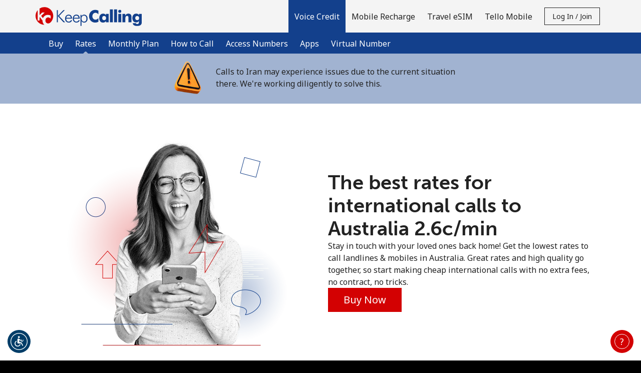

--- FILE ---
content_type: text/html;charset=UTF-8
request_url: https://imgs.signifyd.com/6bVrMREG3BxUARQf?6f4fc09aa2b49849=v2KlvEQ9q4qXSGyQwsDXFR-p36fjiD4SGMqaOpkNib3PR5IgbJOtYOCglyom5iCFYAw81HxqAoRV5vdTq4SsAGdWNRWq5-1BRJnaCOuFVJbuVZHvcl-HI98jTvmAKt5FRVrpukhcU6gy5pWW_abpD6vWP1bF40uBerw-ales-hOzo9k7FY9Sa9dPre6dFU0gzxcFCa4iMlJxtg
body_size: 15696
content:
<!DOCTYPE html><html lang="en"><title>empty</title><body><script type="text/javascript">var td_3D=td_3D||{};td_3D.td_6F=function(td_q,td_R){try{var td_d=[""];var td_o=0;for(var td_O=0;td_O<td_R.length;++td_O){td_d.push(String.fromCharCode(td_q.charCodeAt(td_o)^td_R.charCodeAt(td_O)));td_o++;
if(td_o>=td_q.length){td_o=0;}}return td_d.join("");}catch(td_U){return null;}};td_3D.td_6f=function(td_G){if(!String||!String.fromCharCode||!parseInt){return null;}try{this.td_c=td_G;this.td_d="";this.td_f=function(td_B,td_P){if(0===this.td_d.length){var td_N=this.td_c.substr(0,32);
var td_l="";for(var td_z=32;td_z<td_G.length;td_z+=2){td_l+=String.fromCharCode(parseInt(td_G.substr(td_z,2),16));}this.td_d=td_3D.td_6F(td_N,td_l);}if(this.td_d.substr){return this.td_d.substr(td_B,td_P);
}};}catch(td_n){}return null;};td_3D.td_6A=function(td_K){if(td_K===null||td_K.length===null||!String||!String.fromCharCode){return null;}var td_z=null;try{var td_J="";var td_U=[];var td_o=String.fromCharCode(48)+String.fromCharCode(48)+String.fromCharCode(48);
var td_C=0;for(var td_f=0;td_f<td_K.length;++td_f){if(65+td_C>=126){td_C=0;}var td_Q=(td_o+td_K.charCodeAt(td_C++)).slice(-3);td_U.push(td_Q);}var td_I=td_U.join("");td_C=0;for(var td_f=0;td_f<td_I.length;
++td_f){if(65+td_C>=126){td_C=0;}var td_x=String.fromCharCode(65+td_C++);if(td_x!==[][[]]+""){td_J+=td_x;}}td_z=td_3D.td_6F(td_J,td_I);}catch(td_r){return null;}return td_z;};td_3D.td_4R=function(td_V){if(td_V===null||td_V.length===null){return null;
}var td_b="";try{var td_x="";var td_m=0;for(var td_q=0;td_q<td_V.length;++td_q){if(65+td_m>=126){td_m=0;}var td_a=String.fromCharCode(65+td_m++);if(td_a!==[][[]]+""){td_x+=td_a;}}var td_M=td_3D.td_6F(td_x,td_V);
var td_Y=td_M.match(/.{1,3}/g);for(var td_q=0;td_q<td_Y.length;++td_q){td_b+=String.fromCharCode(parseInt(td_Y[td_q],10));}}catch(td_F){return null;}return td_b;};td_3D.tdz_d26dc187df5f4805855098c9f628811d=new td_3D.td_6f("\x64\x32\x36\x64\x63\x31\x38\x37\x64\x66\x35\x66\x34\x38\x30\x35\x38\x35\x35\x30\x39\x38\x63\x39\x66\x36\x32\x38\x38\x31\x31\x64\x35\x34\x30\x33\x30\x34\x35\x37\x35\x37\x30\x34\x30\x65\x30\x30\x35\x63\x35\x66\x35\x34\x30\x34\x35\x37\x35\x63\x35\x35\x35\x33\x35\x64\x35\x62\x37\x63\x37\x36\x36\x62\x37\x39\x32\x65\x37\x63\x30\x66\x35\x30\x34\x30\x35\x39\x35\x35\x35\x34\x35\x34\x30\x39\x31\x34\x34\x36\x34\x66\x30\x35\x31\x31\x35\x38\x35\x39\x31\x61\x30\x30\x30\x66\x34\x36\x30\x37\x35\x36\x35\x34\x35\x35\x35\x31\x35\x39\x34\x37\x35\x63\x35\x31\x31\x34\x35\x30\x30\x61\x35\x64\x30\x32\x35\x33\x35\x63\x31\x35\x30\x39\x34\x32\x35\x30\x30\x61\x30\x30\x35\x30\x35\x39\x31\x63\x30\x30\x35\x65\x35\x34\x35\x38\x31\x36\x35\x63\x34\x37\x30\x31\x35\x36\x35\x39\x31\x38\x30\x35\x31\x34\x30\x35\x31\x39\x30\x30\x31\x35\x30\x38\x34\x61\x30\x32\x34\x36\x35\x30\x35\x65\x35\x37\x35\x39\x34\x35\x30\x62\x30\x38\x30\x31\x35\x34\x34\x32\x35\x66\x34\x33\x34\x31\x35\x37\x34\x34\x30\x64\x31\x32\x35\x63\x30\x39\x35\x61\x30\x32\x35\x31\x35\x37\x34\x62\x35\x61\x35\x39\x34\x35\x34\x64\x35\x64\x35\x38\x31\x39\x31\x32\x35\x39\x34\x32\x30\x32\x31\x35\x30\x33\x30\x31\x35\x34\x35\x66\x31\x32\x35\x61\x30\x31\x30\x35\x34\x35\x30\x32\x31\x61\x35\x36\x35\x36\x30\x35\x35\x64\x31\x34\x35\x61\x35\x66\x34\x37\x35\x63\x35\x30\x34\x37\x30\x61\x30\x39\x34\x38\x31\x62\x34\x61\x31\x34\x35\x35\x35\x63\x35\x37\x35\x36\x35\x32\x35\x34\x32\x39\x33\x37\x36\x61\x37\x62\x32\x38\x35\x31\x31\x66\x36\x30\x37\x61\x32\x38\x32\x65\x36\x31\x33\x32\x36\x34\x31\x36\x30\x33\x31\x62\x30\x38\x37\x38\x34\x36\x34\x38\x35\x34\x35\x34\x35\x31\x31\x37\x33\x65\x37\x62\x37\x65\x37\x30\x36\x63\x36\x35\x36\x31\x32\x39\x30\x64\x35\x31\x34\x34\x30\x62\x31\x30\x35\x65\x35\x65\x34\x33\x34\x61\x33\x65\x37\x38\x32\x61\x37\x63\x36\x63\x36\x34\x36\x35");
var td_3D=td_3D||{};if(typeof td_3D.td_1z===[][[]]+""){td_3D.td_1z=[];}td_3D.td_4C=function(){for(var td_p=0;td_p<td_3D.td_1z.length;++td_p){td_3D.td_1z[td_p]();}};td_3D.td_6x=function(td_B,td_O){try{var td_n=td_B.length+"&"+td_B;
var td_V="";var td_f=((typeof(td_3D.tdz_d26dc187df5f4805855098c9f628811d)!=="undefined"&&typeof(td_3D.tdz_d26dc187df5f4805855098c9f628811d.td_f)!=="undefined")?(td_3D.tdz_d26dc187df5f4805855098c9f628811d.td_f(0,16)):null);
for(var td_W=0,td_l=0;td_W<td_n.length;td_W++){var td_m=td_n.charCodeAt(td_W)^td_O.charCodeAt(td_l)&10;if(++td_l===td_O.length){td_l=0;}td_V+=td_f.charAt((td_m>>4)&15);td_V+=td_f.charAt(td_m&15);}return td_V;
}catch(td_j){return null;}};td_3D.td_1y=function(){try{var td_G=window.top.document;var td_K=td_G.forms.length;return td_G;}catch(td_j){return document;}};td_3D.td_2k=function(td_W){try{var td_t;if(typeof td_W===[][[]]+""){td_t=window;
}else{if(td_W==="t"){td_t=window.top;}else{if(td_W==="p"){td_t=window.parent;}else{td_t=window;}}}var td_c=td_t.document.forms.length;return td_t;}catch(td_m){return window;}};td_3D.add_lang_attr_html_tag=function(td_p){try{if(td_p===null){return;
}var td_O=td_p.getElementsByTagName(Number(485781).toString(30));if(td_O[0].getAttribute(Number(296632).toString(24))===null||td_O[0].getAttribute(Number(296632).toString(24))===""){td_O[0].setAttribute(Number(296632).toString(24),((typeof(td_3D.tdz_d26dc187df5f4805855098c9f628811d)!=="undefined"&&typeof(td_3D.tdz_d26dc187df5f4805855098c9f628811d.td_f)!=="undefined")?(td_3D.tdz_d26dc187df5f4805855098c9f628811d.td_f(16,2)):null));
}else{}}catch(td_n){}};td_3D.load_iframe=function(td_q,td_B){var td_W=td_3y(5);if(typeof(td_2Q)!==[][[]]+""){td_2Q(td_W,((typeof(td_3D.tdz_d26dc187df5f4805855098c9f628811d)!=="undefined"&&typeof(td_3D.tdz_d26dc187df5f4805855098c9f628811d.td_f)!=="undefined")?(td_3D.tdz_d26dc187df5f4805855098c9f628811d.td_f(18,6)):null));
}var td_n=td_B.createElement(((typeof(td_3D.tdz_d26dc187df5f4805855098c9f628811d)!=="undefined"&&typeof(td_3D.tdz_d26dc187df5f4805855098c9f628811d.td_f)!=="undefined")?(td_3D.tdz_d26dc187df5f4805855098c9f628811d.td_f(24,6)):null));
td_n.id=td_W;td_n.title=((typeof(td_3D.tdz_d26dc187df5f4805855098c9f628811d)!=="undefined"&&typeof(td_3D.tdz_d26dc187df5f4805855098c9f628811d.td_f)!=="undefined")?(td_3D.tdz_d26dc187df5f4805855098c9f628811d.td_f(30,5)):null);
td_n.setAttribute(((typeof(td_3D.tdz_d26dc187df5f4805855098c9f628811d)!=="undefined"&&typeof(td_3D.tdz_d26dc187df5f4805855098c9f628811d.td_f)!=="undefined")?(td_3D.tdz_d26dc187df5f4805855098c9f628811d.td_f(35,13)):null),Number(890830).toString(31));
td_n.setAttribute(((typeof(td_3D.tdz_d26dc187df5f4805855098c9f628811d)!=="undefined"&&typeof(td_3D.tdz_d26dc187df5f4805855098c9f628811d.td_f)!=="undefined")?(td_3D.tdz_d26dc187df5f4805855098c9f628811d.td_f(48,11)):null),Number(890830).toString(31));
td_n.width="0";td_n.height="0";if(typeof td_n.tabIndex!==[][[]]+""){td_n.tabIndex=((typeof(td_3D.tdz_d26dc187df5f4805855098c9f628811d)!=="undefined"&&typeof(td_3D.tdz_d26dc187df5f4805855098c9f628811d.td_f)!=="undefined")?(td_3D.tdz_d26dc187df5f4805855098c9f628811d.td_f(59,2)):null);
}if(typeof td_0M!==[][[]]+""&&td_0M!==null){td_n.setAttribute(((typeof(td_3D.tdz_d26dc187df5f4805855098c9f628811d)!=="undefined"&&typeof(td_3D.tdz_d26dc187df5f4805855098c9f628811d.td_f)!=="undefined")?(td_3D.tdz_d26dc187df5f4805855098c9f628811d.td_f(61,7)):null),td_0M);
}td_n.style=((typeof(td_3D.tdz_d26dc187df5f4805855098c9f628811d)!=="undefined"&&typeof(td_3D.tdz_d26dc187df5f4805855098c9f628811d.td_f)!=="undefined")?(td_3D.tdz_d26dc187df5f4805855098c9f628811d.td_f(68,83)):null);
td_n.setAttribute(((typeof(td_3D.tdz_d26dc187df5f4805855098c9f628811d)!=="undefined"&&typeof(td_3D.tdz_d26dc187df5f4805855098c9f628811d.td_f)!=="undefined")?(td_3D.tdz_d26dc187df5f4805855098c9f628811d.td_f(151,3)):null),td_q);
td_B.body.appendChild(td_n);};td_3D.csp_nonce=null;td_3D.td_5F=function(td_V){if(typeof td_V.currentScript!==[][[]]+""&&td_V.currentScript!==null){var td_q=td_V.currentScript.getAttribute(((typeof(td_3D.tdz_d26dc187df5f4805855098c9f628811d)!=="undefined"&&typeof(td_3D.tdz_d26dc187df5f4805855098c9f628811d.td_f)!=="undefined")?(td_3D.tdz_d26dc187df5f4805855098c9f628811d.td_f(154,5)):null));
if(typeof td_q!==[][[]]+""&&td_q!==null&&td_q!==""){td_3D.csp_nonce=td_q;}else{if(typeof td_V.currentScript.nonce!==[][[]]+""&&td_V.currentScript.nonce!==null&&td_V.currentScript.nonce!==""){td_3D.csp_nonce=td_V.currentScript.nonce;
}}}};td_3D.td_6c=function(td_N){if(td_3D.csp_nonce!==null){td_N.setAttribute(((typeof(td_3D.tdz_d26dc187df5f4805855098c9f628811d)!=="undefined"&&typeof(td_3D.tdz_d26dc187df5f4805855098c9f628811d.td_f)!=="undefined")?(td_3D.tdz_d26dc187df5f4805855098c9f628811d.td_f(154,5)):null),td_3D.csp_nonce);
if(td_N.getAttribute(((typeof(td_3D.tdz_d26dc187df5f4805855098c9f628811d)!=="undefined"&&typeof(td_3D.tdz_d26dc187df5f4805855098c9f628811d.td_f)!=="undefined")?(td_3D.tdz_d26dc187df5f4805855098c9f628811d.td_f(154,5)):null))!==td_3D.csp_nonce){td_N.nonce=td_3D.csp_nonce;
}}};td_3D.td_4Q=function(){try{return new ActiveXObject(activeXMode);}catch(td_S){return null;}};td_3D.td_0O=function(){if(window.XMLHttpRequest){return new XMLHttpRequest();}if(window.ActiveXObject){var td_j=[((typeof(td_3D.tdz_d26dc187df5f4805855098c9f628811d)!=="undefined"&&typeof(td_3D.tdz_d26dc187df5f4805855098c9f628811d.td_f)!=="undefined")?(td_3D.tdz_d26dc187df5f4805855098c9f628811d.td_f(159,18)):null),((typeof(td_3D.tdz_d26dc187df5f4805855098c9f628811d)!=="undefined"&&typeof(td_3D.tdz_d26dc187df5f4805855098c9f628811d.td_f)!=="undefined")?(td_3D.tdz_d26dc187df5f4805855098c9f628811d.td_f(177,14)):null),((typeof(td_3D.tdz_d26dc187df5f4805855098c9f628811d)!=="undefined"&&typeof(td_3D.tdz_d26dc187df5f4805855098c9f628811d.td_f)!=="undefined")?(td_3D.tdz_d26dc187df5f4805855098c9f628811d.td_f(191,17)):null)];
for(var td_V=0;td_V<td_j.length;td_V++){var td_S=td_3D.td_4Q(td_j[td_V]);if(td_S!==null){return td_S;}}}return null;};td_3D.tdz_3dd5881616094d2bb6aba5a913956cab=new td_3D.td_6f("\x33\x64\x64\x35\x38\x38\x31\x36\x31\x36\x30\x39\x34\x64\x32\x62\x62\x36\x61\x62\x61\x35\x61\x39\x31\x33\x39\x35\x36\x63\x61\x62\x30\x36\x35\x33\x35\x35\x30\x64\x37\x65\x37\x39\x37\x33\x37\x34\x30\x31\x30\x36\x30\x32\x37\x63\x31\x32\x30\x30\x35\x33\x31\x36\x30\x33\x30\x62\x34\x37\x30\x34\x31\x33");
var td_3D=td_3D||{};if(typeof td_3D.td_1z===[][[]]+""){td_3D.td_1z=[];}var td_0V=((typeof(td_3D.tdz_3dd5881616094d2bb6aba5a913956cab)!=="undefined"&&typeof(td_3D.tdz_3dd5881616094d2bb6aba5a913956cab.td_f)!=="undefined")?(td_3D.tdz_3dd5881616094d2bb6aba5a913956cab.td_f(0,12)):null);
function td_1L(td_k0){if(typeof td_5d===[][[]]+""){return null;}try{var td_rh=td_5d;var td_DW=window.localStorage.getItem(td_0V);if(td_DW!==null&&td_DW.length>0){td_rh+=((typeof(td_3D.tdz_3dd5881616094d2bb6aba5a913956cab)!=="undefined"&&typeof(td_3D.tdz_3dd5881616094d2bb6aba5a913956cab.td_f)!=="undefined")?(td_3D.tdz_3dd5881616094d2bb6aba5a913956cab.td_f(12,6)):null)+td_DW;
if(td_DW[0]!=="_"){td_5A("_"+td_DW);}}if(td_k0===true){td_rh+=((typeof(td_3D.tdz_3dd5881616094d2bb6aba5a913956cab)!=="undefined"&&typeof(td_3D.tdz_3dd5881616094d2bb6aba5a913956cab.td_f)!=="undefined")?(td_3D.tdz_3dd5881616094d2bb6aba5a913956cab.td_f(18,3)):null);
}td_2R(td_rh,document);return td_rh;}catch(td_s6){}return null;}function td_5A(td_Gn){try{window.localStorage.setItem(td_0V,td_Gn);}catch(td_ak){}return null;}td_3D.td_1z.push(function(){var td_2p= new td_3D.td_6f("[base64]");td_5d=(td_2p)?td_2p.td_f(0,204):null;});td_3D.tdz_eaaf446d84b64b4bb5688f5a8fce0afc=new td_3D.td_6f("\x65\x61\x61\x66\x34\x34\x36\x64\x38\x34\x62\x36\x34\x62\x34\x62\x62\x35\x36\x38\x38\x66\x35\x61\x38\x66\x63\x65\x30\x61\x66\x63\x30\x30\x30\x35\x35\x36\x35\x35\x35\x32\x30\x36\x30\x36\x30\x31\x35\x63\x35\x36\x30\x34\x30\x34\x35\x36\x35\x35\x30\x37\x34\x34\x30\x65\x35\x34\x36\x39\x35\x37\x35\x34\x30\x32\x30\x38\x34\x37\x35\x32\x30\x30\x35\x65\x30\x39\x34\x33\x30\x33\x35\x62\x34\x35\x30\x66\x30\x33\x35\x63\x30\x61\x34\x37\x35\x35\x30\x62");
var td_3D=td_3D||{};if(typeof td_3D.td_1z===[][[]]+""){td_3D.td_1z=[];}function td_0W(td_wj){try{if(window.localStorage){var td_YN=null;var td_Th=null;var td_wx=window.localStorage.getItem(((typeof(td_3D.tdz_eaaf446d84b64b4bb5688f5a8fce0afc)!=="undefined"&&typeof(td_3D.tdz_eaaf446d84b64b4bb5688f5a8fce0afc.td_f)!=="undefined")?(td_3D.tdz_eaaf446d84b64b4bb5688f5a8fce0afc.td_f(0,15)):null));
if(td_wx!==null){var td_k9=td_wx.split("_");if(td_k9.length===2){var td_vH=td_k9[1];if(td_vH<td_J()){window.localStorage.setItem(((typeof(td_3D.tdz_eaaf446d84b64b4bb5688f5a8fce0afc)!=="undefined"&&typeof(td_3D.tdz_eaaf446d84b64b4bb5688f5a8fce0afc.td_f)!=="undefined")?(td_3D.tdz_eaaf446d84b64b4bb5688f5a8fce0afc.td_f(0,15)):null),td_1j);
td_YN=td_1j.split("_")[0];td_Th=td_k9[0];}else{td_YN=td_k9[0];}}else{if(td_k9.length===1){window.localStorage.setItem(((typeof(td_3D.tdz_eaaf446d84b64b4bb5688f5a8fce0afc)!=="undefined"&&typeof(td_3D.tdz_eaaf446d84b64b4bb5688f5a8fce0afc.td_f)!=="undefined")?(td_3D.tdz_eaaf446d84b64b4bb5688f5a8fce0afc.td_f(0,15)):null),td_k9[0]+"_"+td_1j.split("_")[1]);
td_YN=td_k9[0];}else{window.localStorage.setItem(((typeof(td_3D.tdz_eaaf446d84b64b4bb5688f5a8fce0afc)!=="undefined"&&typeof(td_3D.tdz_eaaf446d84b64b4bb5688f5a8fce0afc.td_f)!=="undefined")?(td_3D.tdz_eaaf446d84b64b4bb5688f5a8fce0afc.td_f(0,15)):null),td_1j);
td_YN=td_1j.split("_")[0];}}}else{window.localStorage.setItem(((typeof(td_3D.tdz_eaaf446d84b64b4bb5688f5a8fce0afc)!=="undefined"&&typeof(td_3D.tdz_eaaf446d84b64b4bb5688f5a8fce0afc.td_f)!=="undefined")?(td_3D.tdz_eaaf446d84b64b4bb5688f5a8fce0afc.td_f(0,15)):null),td_1j);
td_YN=td_1j.split("_")[0];}var td_xe="";if(td_Th!==null){td_xe=((typeof(td_3D.tdz_eaaf446d84b64b4bb5688f5a8fce0afc)!=="undefined"&&typeof(td_3D.tdz_eaaf446d84b64b4bb5688f5a8fce0afc.td_f)!=="undefined")?(td_3D.tdz_eaaf446d84b64b4bb5688f5a8fce0afc.td_f(15,8)):null)+td_Th;
}var td_lx=td_1Z+td_xe;if(typeof td_wj!==[][[]]+""&&td_wj===true){td_lx+=((typeof(td_3D.tdz_eaaf446d84b64b4bb5688f5a8fce0afc)!=="undefined"&&typeof(td_3D.tdz_eaaf446d84b64b4bb5688f5a8fce0afc.td_f)!=="undefined")?(td_3D.tdz_eaaf446d84b64b4bb5688f5a8fce0afc.td_f(23,4)):null)+td_3D.td_6x(((typeof(td_3D.tdz_eaaf446d84b64b4bb5688f5a8fce0afc)!=="undefined"&&typeof(td_3D.tdz_eaaf446d84b64b4bb5688f5a8fce0afc.td_f)!=="undefined")?(td_3D.tdz_eaaf446d84b64b4bb5688f5a8fce0afc.td_f(27,4)):null)+td_YN,td_0a);
}else{td_wj=false;td_lx+=((typeof(td_3D.tdz_eaaf446d84b64b4bb5688f5a8fce0afc)!=="undefined"&&typeof(td_3D.tdz_eaaf446d84b64b4bb5688f5a8fce0afc.td_f)!=="undefined")?(td_3D.tdz_eaaf446d84b64b4bb5688f5a8fce0afc.td_f(31,4)):null)+td_3D.td_6x(((typeof(td_3D.tdz_eaaf446d84b64b4bb5688f5a8fce0afc)!=="undefined"&&typeof(td_3D.tdz_eaaf446d84b64b4bb5688f5a8fce0afc.td_f)!=="undefined")?(td_3D.tdz_eaaf446d84b64b4bb5688f5a8fce0afc.td_f(35,4)):null)+td_YN,td_0a);
}td_2R(td_lx,document);if(typeof td_1L!==[][[]]+""){td_1L(td_wj);}return td_lx;}}catch(td_Er){}}function td_6z(){td_3D.td_4C();td_3D.td_5F(document);td_i();td_0W(true);}td_3D.td_1z.push(function(){var td_4V= new td_3D.td_6f("[base64]");td_0a=(td_4V)?td_4V.td_f(256,32):null;td_1j=(td_4V)?td_4V.td_f(210,46):null;td_1Z=(td_4V)?td_4V.td_f(0,210):null;});td_3D.tdz_23f997268f754f3d9de38b43aa958465=new td_3D.td_6f("\x32\x33\x66\x39\x39\x37\x32\x36\x38\x66\x37\x35\x34\x66\x33\x64\x39\x64\x65\x33\x38\x62\x34\x33\x61\x61\x39\x35\x38\x34\x36\x35\x35\x62\x35\x64\x31\x36\x34\x63\x34\x64\x31\x37\x35\x62\x34\x35\x31\x38\x30\x66\x35\x39\x34\x33\x35\x35\x30\x61\x35\x61\x30\x30\x31\x39\x31\x30\x31\x63\x34\x33\x35\x64\x30\x64\x35\x36\x35\x39\x30\x34\x30\x32\x34\x64\x30\x35\x30\x39\x30\x36\x30\x35\x30\x31\x30\x37\x30\x35\x35\x31\x30\x31\x30\x30\x35\x36\x35\x30\x35\x35\x35\x63\x30\x33\x35\x31\x36\x65\x35\x62\x30\x34\x35\x39\x30\x31\x35\x61\x31\x30\x34\x35\x37\x32\x34\x61\x31\x30\x35\x35\x34\x61\x33\x63\x31\x32\x34\x64\x34\x37\x35\x31\x35\x61\x35\x31");
td_4B=function(){var td_Lw=((typeof(td_3D.tdz_23f997268f754f3d9de38b43aa958465)!=="undefined"&&typeof(td_3D.tdz_23f997268f754f3d9de38b43aa958465.td_f)!=="undefined")?(td_3D.tdz_23f997268f754f3d9de38b43aa958465.td_f(0,21)):null);
var td_Za=typeof window===((typeof(td_3D.tdz_23f997268f754f3d9de38b43aa958465)!=="undefined"&&typeof(td_3D.tdz_23f997268f754f3d9de38b43aa958465.td_f)!=="undefined")?(td_3D.tdz_23f997268f754f3d9de38b43aa958465.td_f(21,6)):null);
var td_kG=td_Za?window:{};if(td_kG.JS_SHA256_NO_WINDOW){td_Za=false;}var td_qR=!td_kG.JS_SHA256_NO_ARRAY_BUFFER&&typeof ArrayBuffer!==[][[]]+"";var td_V7=((typeof(td_3D.tdz_23f997268f754f3d9de38b43aa958465)!=="undefined"&&typeof(td_3D.tdz_23f997268f754f3d9de38b43aa958465.td_f)!=="undefined")?(td_3D.tdz_23f997268f754f3d9de38b43aa958465.td_f(27,16)):null).split("");
var td_NI=[-2147483648,8388608,32768,128];var td_PP=[24,16,8,0];var td_EQ=[1116352408,1899447441,3049323471,3921009573,961987163,1508970993,2453635748,2870763221,3624381080,310598401,607225278,1426881987,1925078388,2162078206,2614888103,3248222580,3835390401,4022224774,264347078,604807628,770255983,1249150122,1555081692,1996064986,2554220882,2821834349,2952996808,3210313671,3336571891,3584528711,113926993,338241895,666307205,773529912,1294757372,1396182291,1695183700,1986661051,2177026350,2456956037,2730485921,2820302411,3259730800,3345764771,3516065817,3600352804,4094571909,275423344,430227734,506948616,659060556,883997877,958139571,1322822218,1537002063,1747873779,1955562222,2024104815,2227730452,2361852424,2428436474,2756734187,3204031479,3329325298];
var td_q=[];if(td_kG.JS_SHA256_NO_NODE_JS||!Array.isArray){Array.isArray=function(td_CX){return Object.prototype.toString.call(td_CX)===((typeof(td_3D.tdz_23f997268f754f3d9de38b43aa958465)!=="undefined"&&typeof(td_3D.tdz_23f997268f754f3d9de38b43aa958465.td_f)!=="undefined")?(td_3D.tdz_23f997268f754f3d9de38b43aa958465.td_f(43,14)):null);
};}if(td_qR&&(td_kG.JS_SHA256_NO_ARRAY_BUFFER_IS_VIEW||!ArrayBuffer.isView)){ArrayBuffer.isView=function(td_ek){return typeof td_ek===((typeof(td_3D.tdz_23f997268f754f3d9de38b43aa958465)!=="undefined"&&typeof(td_3D.tdz_23f997268f754f3d9de38b43aa958465.td_f)!=="undefined")?(td_3D.tdz_23f997268f754f3d9de38b43aa958465.td_f(21,6)):null)&&td_ek.buffer&&td_ek.buffer.constructor===ArrayBuffer;
};}instance=new td_vP(false,false);this.update=function(td_uu){instance.update(td_uu);};this.hash=function(td_Zn){instance.update(td_Zn);return instance.toString();};this.toString=function(){return instance.toString();
};function td_vP(){this.blocks=[0,0,0,0,0,0,0,0,0,0,0,0,0,0,0,0,0];this.h0=1779033703;this.h1=3144134277;this.h2=1013904242;this.h3=2773480762;this.h4=1359893119;this.h5=2600822924;this.h6=528734635;this.h7=1541459225;
this.block=this.start=this.bytes=this.hBytes=0;this.finalized=this.hashed=false;this.first=true;}td_vP.prototype.update=function(td_il){if(this.finalized){return;}var td_BP,td_nX=typeof td_il;if(td_nX!==((typeof(td_3D.tdz_23f997268f754f3d9de38b43aa958465)!=="undefined"&&typeof(td_3D.tdz_23f997268f754f3d9de38b43aa958465.td_f)!=="undefined")?(td_3D.tdz_23f997268f754f3d9de38b43aa958465.td_f(57,6)):null)){if(td_nX===((typeof(td_3D.tdz_23f997268f754f3d9de38b43aa958465)!=="undefined"&&typeof(td_3D.tdz_23f997268f754f3d9de38b43aa958465.td_f)!=="undefined")?(td_3D.tdz_23f997268f754f3d9de38b43aa958465.td_f(21,6)):null)){if(td_il===null){throw new Error(td_Lw);
}else{if(td_qR&&td_il.constructor===ArrayBuffer){td_il=new Uint8Array(td_il);}else{if(!Array.isArray(td_il)){if(!td_qR||!ArrayBuffer.isView(td_il)){throw new Error(td_Lw);}}}}}else{throw new Error(td_Lw);
}td_BP=true;}var td_de,td_tL=0,td_nj,td_aA=td_il.length,td_gW=this.blocks;while(td_tL<td_aA){if(this.hashed){this.hashed=false;td_gW[0]=this.block;td_gW[16]=td_gW[1]=td_gW[2]=td_gW[3]=td_gW[4]=td_gW[5]=td_gW[6]=td_gW[7]=td_gW[8]=td_gW[9]=td_gW[10]=td_gW[11]=td_gW[12]=td_gW[13]=td_gW[14]=td_gW[15]=0;
}if(td_BP){for(td_nj=this.start;td_tL<td_aA&&td_nj<64;++td_tL){td_gW[td_nj>>2]|=td_il[td_tL]<<td_PP[td_nj++&3];}}else{for(td_nj=this.start;td_tL<td_aA&&td_nj<64;++td_tL){td_de=td_il.charCodeAt(td_tL);if(td_de<128){td_gW[td_nj>>2]|=td_de<<td_PP[td_nj++&3];
}else{if(td_de<2048){td_gW[td_nj>>2]|=(192|(td_de>>6))<<td_PP[td_nj++&3];td_gW[td_nj>>2]|=(128|(td_de&63))<<td_PP[td_nj++&3];}else{if(td_de<55296||td_de>=57344){td_gW[td_nj>>2]|=(224|(td_de>>12))<<td_PP[td_nj++&3];
td_gW[td_nj>>2]|=(128|((td_de>>6)&63))<<td_PP[td_nj++&3];td_gW[td_nj>>2]|=(128|(td_de&63))<<td_PP[td_nj++&3];}else{td_de=65536+(((td_de&1023)<<10)|(td_il.charCodeAt(++td_tL)&1023));td_gW[td_nj>>2]|=(240|(td_de>>18))<<td_PP[td_nj++&3];
td_gW[td_nj>>2]|=(128|((td_de>>12)&63))<<td_PP[td_nj++&3];td_gW[td_nj>>2]|=(128|((td_de>>6)&63))<<td_PP[td_nj++&3];td_gW[td_nj>>2]|=(128|(td_de&63))<<td_PP[td_nj++&3];}}}}}this.lastByteIndex=td_nj;this.bytes+=td_nj-this.start;
if(td_nj>=64){this.block=td_gW[16];this.start=td_nj-64;this.hash();this.hashed=true;}else{this.start=td_nj;}}if(this.bytes>4294967295){this.hBytes+=this.bytes/4294967296<<0;this.bytes=this.bytes%4294967296;
}return this;};td_vP.prototype.finalize=function(){if(this.finalized){return;}this.finalized=true;var td_Vt=this.blocks,td_Ao=this.lastByteIndex;td_Vt[16]=this.block;td_Vt[td_Ao>>2]|=td_NI[td_Ao&3];this.block=td_Vt[16];
if(td_Ao>=56){if(!this.hashed){this.hash();}td_Vt[0]=this.block;td_Vt[16]=td_Vt[1]=td_Vt[2]=td_Vt[3]=td_Vt[4]=td_Vt[5]=td_Vt[6]=td_Vt[7]=td_Vt[8]=td_Vt[9]=td_Vt[10]=td_Vt[11]=td_Vt[12]=td_Vt[13]=td_Vt[14]=td_Vt[15]=0;
}td_Vt[14]=this.hBytes<<3|this.bytes>>>29;td_Vt[15]=this.bytes<<3;this.hash();};td_vP.prototype.hash=function(){var td_ya=this.h0,td_Lp=this.h1,td_Ed=this.h2,td_mC=this.h3,td_se=this.h4,td_ga=this.h5,td_Ei=this.h6,td_bl=this.h7,td_EE=this.blocks,td_hM,td_qz,td_Ja,td_VQ,td_fZ,td_IR,td_or,td_ia,td_c8,td_iQ,td_fy;
for(td_hM=16;td_hM<64;++td_hM){td_fZ=td_EE[td_hM-15];td_qz=((td_fZ>>>7)|(td_fZ<<25))^((td_fZ>>>18)|(td_fZ<<14))^(td_fZ>>>3);td_fZ=td_EE[td_hM-2];td_Ja=((td_fZ>>>17)|(td_fZ<<15))^((td_fZ>>>19)|(td_fZ<<13))^(td_fZ>>>10);
td_EE[td_hM]=td_EE[td_hM-16]+td_qz+td_EE[td_hM-7]+td_Ja<<0;}td_fy=td_Lp&td_Ed;for(td_hM=0;td_hM<64;td_hM+=4){if(this.first){td_ia=704751109;td_fZ=td_EE[0]-210244248;td_bl=td_fZ-1521486534<<0;td_mC=td_fZ+143694565<<0;
this.first=false;}else{td_qz=((td_ya>>>2)|(td_ya<<30))^((td_ya>>>13)|(td_ya<<19))^((td_ya>>>22)|(td_ya<<10));td_Ja=((td_se>>>6)|(td_se<<26))^((td_se>>>11)|(td_se<<21))^((td_se>>>25)|(td_se<<7));td_ia=td_ya&td_Lp;
td_VQ=td_ia^(td_ya&td_Ed)^td_fy;td_or=(td_se&td_ga)^(~td_se&td_Ei);td_fZ=td_bl+td_Ja+td_or+td_EQ[td_hM]+td_EE[td_hM];td_IR=td_qz+td_VQ;td_bl=td_mC+td_fZ<<0;td_mC=td_fZ+td_IR<<0;}td_qz=((td_mC>>>2)|(td_mC<<30))^((td_mC>>>13)|(td_mC<<19))^((td_mC>>>22)|(td_mC<<10));
td_Ja=((td_bl>>>6)|(td_bl<<26))^((td_bl>>>11)|(td_bl<<21))^((td_bl>>>25)|(td_bl<<7));td_c8=td_mC&td_ya;td_VQ=td_c8^(td_mC&td_Lp)^td_ia;td_or=(td_bl&td_se)^(~td_bl&td_ga);td_fZ=td_Ei+td_Ja+td_or+td_EQ[td_hM+1]+td_EE[td_hM+1];
td_IR=td_qz+td_VQ;td_Ei=td_Ed+td_fZ<<0;td_Ed=td_fZ+td_IR<<0;td_qz=((td_Ed>>>2)|(td_Ed<<30))^((td_Ed>>>13)|(td_Ed<<19))^((td_Ed>>>22)|(td_Ed<<10));td_Ja=((td_Ei>>>6)|(td_Ei<<26))^((td_Ei>>>11)|(td_Ei<<21))^((td_Ei>>>25)|(td_Ei<<7));
td_iQ=td_Ed&td_mC;td_VQ=td_iQ^(td_Ed&td_ya)^td_c8;td_or=(td_Ei&td_bl)^(~td_Ei&td_se);td_fZ=td_ga+td_Ja+td_or+td_EQ[td_hM+2]+td_EE[td_hM+2];td_IR=td_qz+td_VQ;td_ga=td_Lp+td_fZ<<0;td_Lp=td_fZ+td_IR<<0;td_qz=((td_Lp>>>2)|(td_Lp<<30))^((td_Lp>>>13)|(td_Lp<<19))^((td_Lp>>>22)|(td_Lp<<10));
td_Ja=((td_ga>>>6)|(td_ga<<26))^((td_ga>>>11)|(td_ga<<21))^((td_ga>>>25)|(td_ga<<7));td_fy=td_Lp&td_Ed;td_VQ=td_fy^(td_Lp&td_mC)^td_iQ;td_or=(td_ga&td_Ei)^(~td_ga&td_bl);td_fZ=td_se+td_Ja+td_or+td_EQ[td_hM+3]+td_EE[td_hM+3];
td_IR=td_qz+td_VQ;td_se=td_ya+td_fZ<<0;td_ya=td_fZ+td_IR<<0;}this.h0=this.h0+td_ya<<0;this.h1=this.h1+td_Lp<<0;this.h2=this.h2+td_Ed<<0;this.h3=this.h3+td_mC<<0;this.h4=this.h4+td_se<<0;this.h5=this.h5+td_ga<<0;
this.h6=this.h6+td_Ei<<0;this.h7=this.h7+td_bl<<0;};td_vP.prototype.hex=function(){this.finalize();var td_xe=this.h0,td_MM=this.h1,td_yZ=this.h2,td_KM=this.h3,td_cv=this.h4,td_dP=this.h5,td_cA=this.h6,td_LX=this.h7;
var td_eI=td_V7[(td_xe>>28)&15]+td_V7[(td_xe>>24)&15]+td_V7[(td_xe>>20)&15]+td_V7[(td_xe>>16)&15]+td_V7[(td_xe>>12)&15]+td_V7[(td_xe>>8)&15]+td_V7[(td_xe>>4)&15]+td_V7[td_xe&15]+td_V7[(td_MM>>28)&15]+td_V7[(td_MM>>24)&15]+td_V7[(td_MM>>20)&15]+td_V7[(td_MM>>16)&15]+td_V7[(td_MM>>12)&15]+td_V7[(td_MM>>8)&15]+td_V7[(td_MM>>4)&15]+td_V7[td_MM&15]+td_V7[(td_yZ>>28)&15]+td_V7[(td_yZ>>24)&15]+td_V7[(td_yZ>>20)&15]+td_V7[(td_yZ>>16)&15]+td_V7[(td_yZ>>12)&15]+td_V7[(td_yZ>>8)&15]+td_V7[(td_yZ>>4)&15]+td_V7[td_yZ&15]+td_V7[(td_KM>>28)&15]+td_V7[(td_KM>>24)&15]+td_V7[(td_KM>>20)&15]+td_V7[(td_KM>>16)&15]+td_V7[(td_KM>>12)&15]+td_V7[(td_KM>>8)&15]+td_V7[(td_KM>>4)&15]+td_V7[td_KM&15]+td_V7[(td_cv>>28)&15]+td_V7[(td_cv>>24)&15]+td_V7[(td_cv>>20)&15]+td_V7[(td_cv>>16)&15]+td_V7[(td_cv>>12)&15]+td_V7[(td_cv>>8)&15]+td_V7[(td_cv>>4)&15]+td_V7[td_cv&15]+td_V7[(td_dP>>28)&15]+td_V7[(td_dP>>24)&15]+td_V7[(td_dP>>20)&15]+td_V7[(td_dP>>16)&15]+td_V7[(td_dP>>12)&15]+td_V7[(td_dP>>8)&15]+td_V7[(td_dP>>4)&15]+td_V7[td_dP&15]+td_V7[(td_cA>>28)&15]+td_V7[(td_cA>>24)&15]+td_V7[(td_cA>>20)&15]+td_V7[(td_cA>>16)&15]+td_V7[(td_cA>>12)&15]+td_V7[(td_cA>>8)&15]+td_V7[(td_cA>>4)&15]+td_V7[td_cA&15];
td_eI+=td_V7[(td_LX>>28)&15]+td_V7[(td_LX>>24)&15]+td_V7[(td_LX>>20)&15]+td_V7[(td_LX>>16)&15]+td_V7[(td_LX>>12)&15]+td_V7[(td_LX>>8)&15]+td_V7[(td_LX>>4)&15]+td_V7[td_LX&15];return td_eI;};td_vP.prototype.toString=td_vP.prototype.hex;
};td_3D.tdz_d73ba02c7ce94449b671ec7d7f4abc1b=new td_3D.td_6f("\x64\x37\x33\x62\x61\x30\x32\x63\x37\x63\x65\x39\x34\x34\x34\x39\x62\x36\x37\x31\x65\x63\x37\x64\x37\x66\x34\x61\x62\x63\x31\x62\x31\x37\x34\x33\x34\x31\x30\x62\x30\x66\x35\x37\x35\x34\x31\x36\x35\x39\x30\x30\x31\x31\x35\x30\x35\x62\x35\x61\x36\x66\x35\x36\x30\x30\x35\x63\x35\x32\x35\x32\x31\x31\x34\x33\x37\x36\x31\x36\x34\x35\x30\x37\x34\x64\x33\x63\x31\x37\x30\x64\x35\x61\x30\x63\x30\x62\x34\x30\x35\x64\x30\x31\x30\x65\x35\x64\x34\x32\x30\x66\x35\x32\x31\x37\x30\x30\x35\x36\x35\x61\x35\x38\x35\x62\x35\x38\x30\x36");
function td_h(td_S,td_j,td_V){if(typeof td_V===[][[]]+""||td_V===null){td_V=0;}else{if(td_V<0){td_V=Math.max(0,td_S.length+td_V);}}for(var td_G=td_V,td_m=td_S.length;td_G<td_m;td_G++){if(td_S[td_G]===td_j){return td_G;
}}return -1;}function td_L(td_f,td_l,td_K){return td_f.indexOf(td_l,td_K);}function td_Z(td_V){if(typeof td_V!==((typeof(td_3D.tdz_d73ba02c7ce94449b671ec7d7f4abc1b)!=="undefined"&&typeof(td_3D.tdz_d73ba02c7ce94449b671ec7d7f4abc1b.td_f)!=="undefined")?(td_3D.tdz_d73ba02c7ce94449b671ec7d7f4abc1b.td_f(0,6)):null)||td_V===null||typeof td_V.replace===[][[]]+""||td_V.replace===null){return null;
}return td_V.replace(/^\s+|\s+$/g,"");}function td_P(td_K){if(typeof td_K!==((typeof(td_3D.tdz_d73ba02c7ce94449b671ec7d7f4abc1b)!=="undefined"&&typeof(td_3D.tdz_d73ba02c7ce94449b671ec7d7f4abc1b.td_f)!=="undefined")?(td_3D.tdz_d73ba02c7ce94449b671ec7d7f4abc1b.td_f(0,6)):null)||td_K===null||typeof td_K.trim===[][[]]+""||td_K.trim===null){return null;
}return td_K.trim();}function td_2I(td_B){if(typeof td_B!==((typeof(td_3D.tdz_d73ba02c7ce94449b671ec7d7f4abc1b)!=="undefined"&&typeof(td_3D.tdz_d73ba02c7ce94449b671ec7d7f4abc1b.td_f)!=="undefined")?(td_3D.tdz_d73ba02c7ce94449b671ec7d7f4abc1b.td_f(0,6)):null)||td_B===null||typeof td_B.trim===[][[]]+""||td_B.trim===null){return null;
}return td_B.trim();}function td_2t(td_B,td_n,td_m){return td_B.indexOf(td_n,td_m);}function td_J(){return Date.now();}function td_T(){return new Date().getTime();}function td_I(){return performance.now();
}function td_k(){return window.performance.now();}function td_6X(td_X){return parseFloat(td_X);}function td_0q(td_c){return parseInt(td_c);}function td_3K(td_W){return isNaN(td_W);}function td_3o(td_K){return isFinite(td_K);
}function td_a(){if(typeof Number.parseFloat!==[][[]]+""&&typeof Number.parseInt!==[][[]]+""){td_6X=Number.parseFloat;td_0q=Number.parseInt;}else{if(typeof parseFloat!==[][[]]+""&&typeof parseInt!==[][[]]+""){td_6X=parseFloat;
td_0q=parseInt;}else{td_6X=null;td_0q=null;}}if(typeof Number.isNaN!==[][[]]+""){td_3K=Number.isNaN;}else{if(typeof isNaN!==[][[]]+""){td_3K=isNaN;}else{td_3K=null;}}if(typeof Number.isFinite!==[][[]]+""){td_3o=Number.isFinite;
}else{if(typeof isFinite!==[][[]]+""){td_3o=isFinite;}else{td_3o=null;}}}function td_i(){if(!Array.prototype.indexOf){td_2t=td_h;}else{td_2t=td_L;}if(typeof String.prototype.trim!==((typeof(td_3D.tdz_d73ba02c7ce94449b671ec7d7f4abc1b)!=="undefined"&&typeof(td_3D.tdz_d73ba02c7ce94449b671ec7d7f4abc1b.td_f)!=="undefined")?(td_3D.tdz_d73ba02c7ce94449b671ec7d7f4abc1b.td_f(6,8)):null)){td_2I=td_Z;
}else{td_2I=td_P;}if(typeof Date.now===[][[]]+""){td_J=td_T;}var td_V=false;if(typeof performance===[][[]]+""||typeof performance.now===[][[]]+""){if(typeof window.performance!==[][[]]+""&&typeof window.performance.now!==[][[]]+""){td_I=td_k;
}else{td_I=td_J;td_V=true;}}if(!td_V){var td_B=td_I();var td_O=td_B.toFixed();if(td_B===td_O){td_I=td_J;}}if(typeof Array.isArray===[][[]]+""){Array.isArray=function(td_m){return Object.prototype.toString.call(td_m)===((typeof(td_3D.tdz_d73ba02c7ce94449b671ec7d7f4abc1b)!=="undefined"&&typeof(td_3D.tdz_d73ba02c7ce94449b671ec7d7f4abc1b.td_f)!=="undefined")?(td_3D.tdz_d73ba02c7ce94449b671ec7d7f4abc1b.td_f(14,14)):null);
};}td_a();}function td_4k(td_j){if(typeof document.readyState!==[][[]]+""&&document.readyState!==null&&typeof document.readyState!==((typeof(td_3D.tdz_d73ba02c7ce94449b671ec7d7f4abc1b)!=="undefined"&&typeof(td_3D.tdz_d73ba02c7ce94449b671ec7d7f4abc1b.td_f)!=="undefined")?(td_3D.tdz_d73ba02c7ce94449b671ec7d7f4abc1b.td_f(28,7)):null)&&document.readyState===((typeof(td_3D.tdz_d73ba02c7ce94449b671ec7d7f4abc1b)!=="undefined"&&typeof(td_3D.tdz_d73ba02c7ce94449b671ec7d7f4abc1b.td_f)!=="undefined")?(td_3D.tdz_d73ba02c7ce94449b671ec7d7f4abc1b.td_f(35,8)):null)){td_j();
}else{if(typeof document.readyState===[][[]]+""){setTimeout(td_j,300);}else{var td_c=200;var td_u;if(typeof window!==[][[]]+""&&typeof window!==((typeof(td_3D.tdz_d73ba02c7ce94449b671ec7d7f4abc1b)!=="undefined"&&typeof(td_3D.tdz_d73ba02c7ce94449b671ec7d7f4abc1b.td_f)!=="undefined")?(td_3D.tdz_d73ba02c7ce94449b671ec7d7f4abc1b.td_f(28,7)):null)&&window!==null){td_u=window;
}else{td_u=document.body;}if(td_u.addEventListener){td_u.addEventListener(Number(343388).toString(25),function(){setTimeout(td_j,td_c);},false);}else{if(td_u.attachEvent){td_u.attachEvent(((typeof(td_3D.tdz_d73ba02c7ce94449b671ec7d7f4abc1b)!=="undefined"&&typeof(td_3D.tdz_d73ba02c7ce94449b671ec7d7f4abc1b.td_f)!=="undefined")?(td_3D.tdz_d73ba02c7ce94449b671ec7d7f4abc1b.td_f(43,6)):null),function(){setTimeout(td_j,td_c);
},false);}else{var td_X=td_u.onload;td_u.onload=new function(){var td_K=true;if(td_X!==null&&typeof td_X===((typeof(td_3D.tdz_d73ba02c7ce94449b671ec7d7f4abc1b)!=="undefined"&&typeof(td_3D.tdz_d73ba02c7ce94449b671ec7d7f4abc1b.td_f)!=="undefined")?(td_3D.tdz_d73ba02c7ce94449b671ec7d7f4abc1b.td_f(6,8)):null)){td_K=td_X();
}setTimeout(td_j,td_c);td_u.onload=td_X;return td_K;};}}}}}function td_A(){if(typeof td_1J!==[][[]]+""){td_1J();}if(typeof td_1A!==[][[]]+""){td_1A();}if(typeof td_1B!==[][[]]+""){td_1B();}if(typeof td_5k!==[][[]]+""){if(typeof td_2H!==[][[]]+""&&td_2H!==null){td_5k(td_2H,false);
}if(typeof td_2f!==[][[]]+""&&td_2f!==null){td_5k(td_2f,true);}}if(typeof tmx_link_scan!==[][[]]+""){tmx_link_scan();}if(typeof td_4o!==[][[]]+""){td_4o();}if(typeof td_0A!==[][[]]+""){td_0A.start();}if(typeof td_1X!==[][[]]+""){td_1X.start();
}if(typeof td_0S!==[][[]]+""){td_0S();}}function td_4h(){try{td_3D.td_4C();td_3D.td_5F(document);td_5a.td_3g();td_i();var td_f="1";if(typeof td_3D.td_3q!==[][[]]+""&&td_3D.td_3q!==null&&td_3D.td_3q===td_f){td_A();
}else{td_4k(td_A);}}catch(td_t){}}var td_3D=td_3D||{};td_3D.td_0G=function(){};td_3D.hasDebug=false;td_3D.trace=function(){};td_3D.hasTrace=false;td_3D.tdz_2bea4749c5ea4b6a94ed3f68a31c9c00=new td_3D.td_6f("\x32\x62\x65\x61\x34\x37\x34\x39\x63\x35\x65\x61\x34\x62\x36\x61\x39\x34\x65\x64\x33\x66\x36\x38\x61\x33\x31\x63\x39\x63\x30\x30\x30\x32\x35\x32\x35\x35\x35\x31\x30\x34\x30\x37\x30\x34\x30\x39");
var td_q=(function(){function td_TI(td_sE,td_d9){td_sE=[td_sE[0]>>>16,td_sE[0]&65535,td_sE[1]>>>16,td_sE[1]&65535];td_d9=[td_d9[0]>>>16,td_d9[0]&65535,td_d9[1]>>>16,td_d9[1]&65535];var td_cm=[0,0,0,0];
td_cm[3]+=td_sE[3]+td_d9[3];td_cm[2]+=td_cm[3]>>>16;td_cm[3]&=65535;td_cm[2]+=td_sE[2]+td_d9[2];td_cm[1]+=td_cm[2]>>>16;td_cm[2]&=65535;td_cm[1]+=td_sE[1]+td_d9[1];td_cm[0]+=td_cm[1]>>>16;td_cm[1]&=65535;
td_cm[0]+=td_sE[0]+td_d9[0];td_cm[0]&=65535;return[(td_cm[0]<<16)|td_cm[1],(td_cm[2]<<16)|td_cm[3]];}function td_Yi(td_ZZ,td_Mn){td_ZZ=[td_ZZ[0]>>>16,td_ZZ[0]&65535,td_ZZ[1]>>>16,td_ZZ[1]&65535];td_Mn=[td_Mn[0]>>>16,td_Mn[0]&65535,td_Mn[1]>>>16,td_Mn[1]&65535];
var td_Tr=[0,0,0,0];td_Tr[3]+=td_ZZ[3]*td_Mn[3];td_Tr[2]+=td_Tr[3]>>>16;td_Tr[3]&=65535;td_Tr[2]+=td_ZZ[2]*td_Mn[3];td_Tr[1]+=td_Tr[2]>>>16;td_Tr[2]&=65535;td_Tr[2]+=td_ZZ[3]*td_Mn[2];td_Tr[1]+=td_Tr[2]>>>16;
td_Tr[2]&=65535;td_Tr[1]+=td_ZZ[1]*td_Mn[3];td_Tr[0]+=td_Tr[1]>>>16;td_Tr[1]&=65535;td_Tr[1]+=td_ZZ[2]*td_Mn[2];td_Tr[0]+=td_Tr[1]>>>16;td_Tr[1]&=65535;td_Tr[1]+=td_ZZ[3]*td_Mn[1];td_Tr[0]+=td_Tr[1]>>>16;
td_Tr[1]&=65535;td_Tr[0]+=(td_ZZ[0]*td_Mn[3])+(td_ZZ[1]*td_Mn[2])+(td_ZZ[2]*td_Mn[1])+(td_ZZ[3]*td_Mn[0]);td_Tr[0]&=65535;return[(td_Tr[0]<<16)|td_Tr[1],(td_Tr[2]<<16)|td_Tr[3]];}function td_ay(td_xC,td_AM){td_AM%=64;
if(td_AM===32){return[td_xC[1],td_xC[0]];}else{if(td_AM<32){return[(td_xC[0]<<td_AM)|(td_xC[1]>>>(32-td_AM)),(td_xC[1]<<td_AM)|(td_xC[0]>>>(32-td_AM))];}else{td_AM-=32;return[(td_xC[1]<<td_AM)|(td_xC[0]>>>(32-td_AM)),(td_xC[0]<<td_AM)|(td_xC[1]>>>(32-td_AM))];
}}}function td_Lp(td_YI,td_uh){td_uh%=64;if(td_uh===0){return td_YI;}else{if(td_uh<32){return[(td_YI[0]<<td_uh)|(td_YI[1]>>>(32-td_uh)),td_YI[1]<<td_uh];}else{return[td_YI[1]<<(td_uh-32),0];}}}function td_xv(td_TD,td_LO){return[td_TD[0]^td_LO[0],td_TD[1]^td_LO[1]];
}function td_oE(td_nP){td_nP=td_xv(td_nP,[0,td_nP[0]>>>1]);td_nP=td_Yi(td_nP,[4283543511,3981806797]);td_nP=td_xv(td_nP,[0,td_nP[0]>>>1]);td_nP=td_Yi(td_nP,[3301882366,444984403]);td_nP=td_xv(td_nP,[0,td_nP[0]>>>1]);
return td_nP;}function td_OH(td_Pr,td_UH){td_Pr=td_Pr||"";td_UH=td_UH||0;var td_uL=td_Pr.length%16;var td_hN=td_Pr.length-td_uL;var td_SV=[0,td_UH];var td_uS=[0,td_UH];var td_Jp=[0,0];var td_Tw=[0,0];var td_L2=[2277735313,289559509];
var td_LC=[1291169091,658871167];for(var td_kZ=0;td_kZ<td_hN;td_kZ=td_kZ+16){td_Jp=[((td_Pr.charCodeAt(td_kZ+4)&255))|((td_Pr.charCodeAt(td_kZ+5)&255)<<8)|((td_Pr.charCodeAt(td_kZ+6)&255)<<16)|((td_Pr.charCodeAt(td_kZ+7)&255)<<24),((td_Pr.charCodeAt(td_kZ)&255))|((td_Pr.charCodeAt(td_kZ+1)&255)<<8)|((td_Pr.charCodeAt(td_kZ+2)&255)<<16)|((td_Pr.charCodeAt(td_kZ+3)&255)<<24)];
td_Tw=[((td_Pr.charCodeAt(td_kZ+12)&255))|((td_Pr.charCodeAt(td_kZ+13)&255)<<8)|((td_Pr.charCodeAt(td_kZ+14)&255)<<16)|((td_Pr.charCodeAt(td_kZ+15)&255)<<24),((td_Pr.charCodeAt(td_kZ+8)&255))|((td_Pr.charCodeAt(td_kZ+9)&255)<<8)|((td_Pr.charCodeAt(td_kZ+10)&255)<<16)|((td_Pr.charCodeAt(td_kZ+11)&255)<<24)];
td_Jp=td_Yi(td_Jp,td_L2);td_Jp=td_ay(td_Jp,31);td_Jp=td_Yi(td_Jp,td_LC);td_SV=td_xv(td_SV,td_Jp);td_SV=td_ay(td_SV,27);td_SV=td_TI(td_SV,td_uS);td_SV=td_TI(td_Yi(td_SV,[0,5]),[0,1390208809]);td_Tw=td_Yi(td_Tw,td_LC);
td_Tw=td_ay(td_Tw,33);td_Tw=td_Yi(td_Tw,td_L2);td_uS=td_xv(td_uS,td_Tw);td_uS=td_ay(td_uS,31);td_uS=td_TI(td_uS,td_SV);td_uS=td_TI(td_Yi(td_uS,[0,5]),[0,944331445]);}td_Jp=[0,0];td_Tw=[0,0];switch(td_uL){case 15:td_Tw=td_xv(td_Tw,td_Lp([0,td_Pr.charCodeAt(td_kZ+14)],48));
case 14:td_Tw=td_xv(td_Tw,td_Lp([0,td_Pr.charCodeAt(td_kZ+13)],40));case 13:td_Tw=td_xv(td_Tw,td_Lp([0,td_Pr.charCodeAt(td_kZ+12)],32));case 12:td_Tw=td_xv(td_Tw,td_Lp([0,td_Pr.charCodeAt(td_kZ+11)],24));
case 11:td_Tw=td_xv(td_Tw,td_Lp([0,td_Pr.charCodeAt(td_kZ+10)],16));case 10:td_Tw=td_xv(td_Tw,td_Lp([0,td_Pr.charCodeAt(td_kZ+9)],8));case 9:td_Tw=td_xv(td_Tw,[0,td_Pr.charCodeAt(td_kZ+8)]);td_Tw=td_Yi(td_Tw,td_LC);
td_Tw=td_ay(td_Tw,33);td_Tw=td_Yi(td_Tw,td_L2);td_uS=td_xv(td_uS,td_Tw);case 8:td_Jp=td_xv(td_Jp,td_Lp([0,td_Pr.charCodeAt(td_kZ+7)],56));case 7:td_Jp=td_xv(td_Jp,td_Lp([0,td_Pr.charCodeAt(td_kZ+6)],48));
case 6:td_Jp=td_xv(td_Jp,td_Lp([0,td_Pr.charCodeAt(td_kZ+5)],40));case 5:td_Jp=td_xv(td_Jp,td_Lp([0,td_Pr.charCodeAt(td_kZ+4)],32));case 4:td_Jp=td_xv(td_Jp,td_Lp([0,td_Pr.charCodeAt(td_kZ+3)],24));case 3:td_Jp=td_xv(td_Jp,td_Lp([0,td_Pr.charCodeAt(td_kZ+2)],16));
case 2:td_Jp=td_xv(td_Jp,td_Lp([0,td_Pr.charCodeAt(td_kZ+1)],8));case 1:td_Jp=td_xv(td_Jp,[0,td_Pr.charCodeAt(td_kZ)]);td_Jp=td_Yi(td_Jp,td_L2);td_Jp=td_ay(td_Jp,31);td_Jp=td_Yi(td_Jp,td_LC);td_SV=td_xv(td_SV,td_Jp);
}td_SV=td_xv(td_SV,[0,td_Pr.length]);td_uS=td_xv(td_uS,[0,td_Pr.length]);td_SV=td_TI(td_SV,td_uS);td_uS=td_TI(td_uS,td_SV);td_SV=td_oE(td_SV);td_uS=td_oE(td_uS);td_SV=td_TI(td_SV,td_uS);td_uS=td_TI(td_uS,td_SV);
return(((typeof(td_3D.tdz_2bea4749c5ea4b6a94ed3f68a31c9c00)!=="undefined"&&typeof(td_3D.tdz_2bea4749c5ea4b6a94ed3f68a31c9c00.td_f)!=="undefined")?(td_3D.tdz_2bea4749c5ea4b6a94ed3f68a31c9c00.td_f(0,8)):null)+(td_SV[0]>>>0).toString(16)).slice(-8)+(((typeof(td_3D.tdz_2bea4749c5ea4b6a94ed3f68a31c9c00)!=="undefined"&&typeof(td_3D.tdz_2bea4749c5ea4b6a94ed3f68a31c9c00.td_f)!=="undefined")?(td_3D.tdz_2bea4749c5ea4b6a94ed3f68a31c9c00.td_f(0,8)):null)+(td_SV[1]>>>0).toString(16)).slice(-8)+(((typeof(td_3D.tdz_2bea4749c5ea4b6a94ed3f68a31c9c00)!=="undefined"&&typeof(td_3D.tdz_2bea4749c5ea4b6a94ed3f68a31c9c00.td_f)!=="undefined")?(td_3D.tdz_2bea4749c5ea4b6a94ed3f68a31c9c00.td_f(0,8)):null)+(td_uS[0]>>>0).toString(16)).slice(-8)+(((typeof(td_3D.tdz_2bea4749c5ea4b6a94ed3f68a31c9c00)!=="undefined"&&typeof(td_3D.tdz_2bea4749c5ea4b6a94ed3f68a31c9c00.td_f)!=="undefined")?(td_3D.tdz_2bea4749c5ea4b6a94ed3f68a31c9c00.td_f(0,8)):null)+(td_uS[1]>>>0).toString(16)).slice(-8);
}return{murmur3_hash128:td_OH};})();function td_1C(td_Aa,td_t8){return td_q.murmur3_hash128(td_Aa,td_t8);}var td_0n={};td_0n.td_3i=function(td_q,td_p){td_p=(typeof td_p===[][[]]+"")?true:td_p;if(td_p){td_q=td_4X.td_3G(td_q);}var td_A=[1518500249,1859775393,2400959708,3395469782];td_q+=String.fromCharCode(128);
var td_G=td_q.length/4+2;var td_T=Math.ceil(td_G/16);var td_I=new Array(td_T);for(var td_i=0;td_i<td_T;td_i++){td_I[td_i]=new Array(16);for(var td_O=0;td_O<16;td_O++){td_I[td_i][td_O]=(td_q.charCodeAt(td_i*64+td_O*4)<<24)|(td_q.charCodeAt(td_i*64+td_O*4+1)<<16)|(td_q.charCodeAt(td_i*64+td_O*4+2)<<8)|(td_q.charCodeAt(td_i*64+td_O*4+3));
}}td_I[td_T-1][14]=((td_q.length-1)*8)/Math.pow(2,32);td_I[td_T-1][14]=Math.floor(td_I[td_T-1][14]);td_I[td_T-1][15]=((td_q.length-1)*8)&4294967295;var td_B=1732584193;var td_n=4023233417;var td_u=2562383102;
var td_N=271733878;var td_j=3285377520;var td_c=new Array(80);var td_h,td_l,td_J,td_a,td_W;for(var td_i=0;td_i<td_T;td_i++){for(var td_Z=0;td_Z<16;td_Z++){td_c[td_Z]=td_I[td_i][td_Z];}for(var td_Z=16;td_Z<80;
td_Z++){td_c[td_Z]=td_0n.td_1R(td_c[td_Z-3]^td_c[td_Z-8]^td_c[td_Z-14]^td_c[td_Z-16],1);}td_h=td_B;td_l=td_n;td_J=td_u;td_a=td_N;td_W=td_j;for(var td_Z=0;td_Z<80;td_Z++){var td_V=Math.floor(td_Z/20);var td_X=(td_0n.td_1R(td_h,5)+td_0n.f(td_V,td_l,td_J,td_a)+td_W+td_A[td_V]+td_c[td_Z])&4294967295;
td_W=td_a;td_a=td_J;td_J=td_0n.td_1R(td_l,30);td_l=td_h;td_h=td_X;}td_B=(td_B+td_h)&4294967295;td_n=(td_n+td_l)&4294967295;td_u=(td_u+td_J)&4294967295;td_N=(td_N+td_a)&4294967295;td_j=(td_j+td_W)&4294967295;
}return td_0n.td_2K(td_B)+td_0n.td_2K(td_n)+td_0n.td_2K(td_u)+td_0n.td_2K(td_N)+td_0n.td_2K(td_j);};td_0n.f=function(td_a,td_p,td_B,td_P){switch(td_a){case 0:return(td_p&td_B)^(~td_p&td_P);case 1:return td_p^td_B^td_P;
case 2:return(td_p&td_B)^(td_p&td_P)^(td_B&td_P);case 3:return td_p^td_B^td_P;}};td_0n.td_1R=function(td_S,td_a){return(td_S<<td_a)|(td_S>>>(32-td_a));};td_0n.td_2K=function(td_O){var td_B="",td_W;for(var td_h=7;
td_h>=0;td_h--){td_W=(td_O>>>(td_h*4))&15;td_B+=td_W.toString(16);}return td_B;};var td_4X={};td_4X.td_3G=function(td_n){var td_W=td_n.replace(/[\u0080-\u07ff]/g,function(td_P){var td_S=td_P.charCodeAt(0);
return String.fromCharCode(192|td_S>>6,128|td_S&63);});td_W=td_W.replace(/[\u0800-\uffff]/g,function(td_I){var td_A=td_I.charCodeAt(0);return String.fromCharCode(224|td_A>>12,128|td_A>>6&63,128|td_A&63);
});return td_W;};function td_5O(td_W){return td_0n.td_3i(td_W,true);}td_3D.tdz_4b75571324b742789837e21a0aadf14c=new td_3D.td_6f("\x34\x62\x37\x35\x35\x37\x31\x33\x32\x34\x62\x37\x34\x32\x37\x38\x39\x38\x33\x37\x65\x32\x31\x61\x30\x61\x61\x64\x66\x31\x34\x63\x31\x34\x32\x64\x36\x37\x36\x37\x31\x61\x31\x37\x37\x65\x36\x33\x36\x30\x37\x62\x31\x32\x35\x32\x34\x36\x35\x33\x31\x37\x37\x37\x36\x39\x36\x63\x31\x63\x31\x37\x32\x61\x36\x32\x36\x35\x32\x65\x34\x30\x30\x34\x31\x33\x30\x35\x34\x36\x36\x35\x35\x62\x31\x36\x35\x37\x30\x61\x37\x38\x34\x35\x35\x30\x34\x35\x35\x30\x31\x33\x37\x66\x35\x64\x30\x63\x35\x65\x37\x31\x35\x36\x35\x30\x35\x64\x31\x36\x37\x64\x35\x37\x35\x30\x30\x30\x37\x37\x35\x35\x30\x36\x31\x66\x32\x34\x30\x35\x30\x33\x32\x33\x35\x35\x35\x33\x32\x32\x31\x62\x32\x37\x35\x33\x35\x32\x37\x34\x37\x32\x35\x35\x35\x34\x35\x62\x37\x62\x33\x31\x31\x38\x37\x31\x35\x36\x35\x30\x35\x31\x37\x36\x36\x62\x36\x61\x35\x36\x32\x37\x34\x30\x35\x65\x31\x36\x34\x33\x30\x34\x31\x33\x33\x64\x30\x37\x35\x66\x35\x30\x30\x36\x34\x63\x33\x31\x35\x36\x35\x38\x34\x36\x34\x32\x35\x66\x35\x34\x37\x30\x34\x36\x30\x64\x34\x30\x34\x37\x35\x37\x34\x35\x36\x64\x37\x61\x37\x61\x34\x31\x35\x38\x31\x32\x34\x31\x35\x34\x31\x33\x36\x35\x32\x32\x32\x63\x30\x62\x30\x34\x35\x38\x35\x38\x30\x36\x36\x34\x31\x37\x35\x31\x35\x33\x35\x63\x35\x39\x37\x32\x35\x62\x34\x30\x35\x62\x30\x66\x35\x32\x37\x62\x35\x66\x35\x39\x35\x31\x36\x65\x35\x64\x35\x31\x37\x38\x30\x38\x35\x63\x35\x38\x33\x36\x35\x35\x30\x33\x34\x65\x32\x32\x31\x65\x35\x38\x37\x62\x33\x30\x37\x32\x30\x62\x34\x35\x35\x30\x35\x33\x35\x38\x34\x39\x37\x30\x34\x30\x35\x64\x32\x64\x36\x34\x36\x63\x35\x62\x35\x36\x35\x37\x37\x34\x35\x31\x31\x63\x37\x61\x30\x63\x34\x37\x35\x38\x32\x33\x34\x32\x30\x65\x31\x36\x31\x37\x30\x33\x34\x33\x37\x35\x31\x33\x34\x34\x30\x65\x35\x32\x36\x36\x35\x34\x35\x31\x35\x30\x34\x31\x35\x62\x36\x32\x30\x37\x34\x35\x34\x37\x35\x62\x35\x38\x35\x36\x35\x30\x37\x62\x35\x32\x35\x35\x32\x65\x37\x36\x37\x34\x32\x61\x35\x66\x30\x66\x31\x30\x31\x31\x30\x33\x34\x33\x35\x62\x31\x31\x37\x37\x30\x33\x35\x61\x35\x63\x35\x62\x35\x38\x37\x66\x35\x36\x34\x36\x34\x37\x30\x31\x35\x36\x34\x34\x35\x37\x37\x61\x36\x62\x37\x30\x37\x64\x37\x36\x34\x66\x31\x35\x35\x65\x35\x65\x31\x33\x35\x35\x31\x33\x32\x38\x32\x31\x32\x62\x35\x65\x35\x36\x30\x61\x35\x38\x30\x37\x36\x33\x34\x37\x35\x63\x35\x33\x35\x34\x35\x64\x34\x36\x34\x36\x31\x34\x37\x30\x35\x31\x35\x31\x35\x63\x35\x37\x37\x34\x35\x37\x34\x39\x35\x65\x30\x39\x35\x65\x35\x30\x33\x36\x35\x39\x30\x66\x33\x36\x30\x64\x30\x38\x35\x35\x35\x62\x31\x34\x34\x37\x32\x66\x35\x36\x35\x36\x36\x32\x35\x65\x35\x66\x35\x37\x35\x64\x34\x33\x31\x31\x31\x37\x36\x34\x35\x61\x35\x38\x35\x36\x35\x63\x37\x39\x35\x64\x35\x33\x31\x37\x35\x64\x35\x38\x30\x35\x37\x66\x31\x31\x30\x34\x30\x61\x32\x34\x36\x32\x37\x30\x33\x30\x34\x31\x30\x63\x37\x38\x36\x36\x37\x39\x35\x65\x35\x66\x34\x36\x34\x61\x31\x34\x30\x33\x34\x35\x35\x39\x37\x65\x35\x65\x35\x36\x34\x63\x34\x30\x37\x31\x35\x62\x30\x34\x35\x31\x35\x61\x32\x33\x35\x35\x31\x33\x31\x33\x31\x64\x30\x66\x36\x31\x35\x63\x30\x63\x35\x61\x30\x37\x35\x65\x36\x35\x35\x64\x35\x38\x35\x66\x35\x36\x31\x64\x35\x64\x33\x32\x35\x38\x35\x30\x35\x62\x36\x37\x35\x39\x35\x64\x37\x34\x35\x61\x35\x39\x31\x30\x34\x61\x31\x31\x30\x30\x35\x31\x31\x33\x30\x32\x30\x63\x33\x31\x35\x38\x35\x61\x30\x37\x35\x62\x31\x35\x34\x34\x31\x35\x30\x34\x30\x37\x36\x36\x35\x61\x35\x63\x35\x30\x30\x64\x34\x30\x34\x37\x31\x32\x30\x66\x31\x36\x30\x38\x36\x66\x35\x61\x35\x39\x30\x31\x35\x64\x34\x36\x31\x32\x31\x30\x35\x39\x33\x36\x30\x64\x30\x38\x35\x35\x35\x62\x31\x34\x34\x37\x34\x32\x30\x30\x36\x32\x35\x63\x35\x39\x35\x35\x35\x63\x34\x35\x34\x37\x34\x32\x36\x31\x35\x64\x34\x31\x34\x33\x35\x39\x36\x65\x35\x31\x35\x64\x35\x33\x30\x61\x34\x35\x34\x32\x34\x31\x36\x33\x30\x34\x31\x33\x31\x32\x30\x33\x34\x33\x31\x34\x35\x31\x30\x34\x35\x32\x30\x34\x36\x32\x35\x63\x35\x39\x35\x35\x35\x63\x34\x35\x34\x37\x34\x32\x36\x66\x36\x34\x36\x35\x35\x65\x35\x36\x35\x64\x35\x37\x34\x34\x34\x34\x34\x35\x30\x30\x30\x31\x35\x31\x30\x30\x33\x36\x30\x38\x30\x61\x30\x32\x35\x65\x34\x33\x31\x30\x31\x34\x32\x66\x37\x32\x36\x32\x35\x63\x35\x39\x35\x35\x35\x63\x34\x35\x34\x37\x34\x32\x30\x65\x30\x63\x36\x35\x35\x65\x35\x36\x35\x64\x35\x37\x34\x34\x34\x34\x34\x35\x30\x62\x30\x34\x33\x36\x35\x39\x30\x66\x30\x35\x30\x62\x31\x31\x34\x32\x31\x34\x32\x64\x36\x30\x34\x32\x30\x33\x31\x62\x30\x35\x36\x30\x35\x38\x35\x64\x35\x36\x35\x62\x31\x35\x34\x34\x31\x34\x37\x31\x37\x32\x36\x66\x35\x30\x35\x36\x35\x37\x35\x38\x31\x32\x34\x31\x31\x31\x35\x32\x31\x65\x35\x30\x35\x30\x32\x39\x30\x37\x35\x32\x31\x34\x32\x63\x36\x37\x34\x32\x36\x66\x37\x38\x35\x34\x35\x34\x31\x31\x37\x63\x36\x31\x36\x33\x30\x62\x35\x39\x35\x30\x35\x64\x34\x30\x34\x62\x31\x39\x36\x38\x35\x62\x35\x38\x30\x62\x35\x37\x31\x31\x35\x37\x31\x65\x35\x31\x33\x36\x30\x64\x30\x38\x35\x35\x35\x62\x31\x34\x34\x37\x34\x32\x36\x37\x35\x64\x35\x61\x35\x39\x35\x34\x31\x33\x30\x35\x31\x61\x35\x32\x36\x30\x35\x64\x35\x63\x35\x33\x35\x37\x34\x65\x34\x62\x31\x33\x36\x37\x30\x64\x35\x64\x35\x66\x30\x34\x31\x30\x35\x39\x34\x66\x35\x34\x33\x31\x35\x38\x35\x61\x30\x37\x35\x62\x31\x35\x34\x34\x31\x35\x36\x35\x35\x66\x35\x65\x35\x64\x35\x37\x31\x34\x35\x61\x31\x39\x30\x35\x36\x35\x35\x65\x35\x36\x35\x64\x35\x37\x34\x34\x34\x34\x34\x35\x36\x32\x35\x39\x30\x65\x35\x65\x30\x34\x34\x31\x35\x35\x35\x36\x31\x66\x30\x34\x31\x36\x35\x61\x30\x39\x35\x39\x35\x61\x34\x32\x35\x39\x36\x36\x35\x61\x35\x63\x35\x30\x30\x64\x34\x30\x34\x37\x31\x32\x30\x36\x30\x39\x37\x34\x35\x39\x35\x30\x37\x65\x30\x62\x34\x36\x35\x34\x30\x64\x36\x36\x30\x38\x31\x32\x30\x64\x30\x39\x35\x66\x37\x62\x33\x30\x35\x64\x33\x32\x35\x36\x35\x31\x31\x35\x36\x66\x31\x31\x35\x61\x37\x64\x36\x37\x34\x32\x37\x38\x36\x34\x36\x30\x35\x65\x34\x62\x31\x39\x35\x36\x35\x63\x34\x33\x34\x35\x35\x33\x31\x31\x31\x37\x35\x31\x30\x64\x30\x38\x30\x30\x34\x36\x36\x34\x36\x36\x32\x66\x35\x62\x30\x30\x35\x64\x35\x30\x35\x36\x34\x33\x36\x61\x35\x63\x35\x30\x35\x65\x30\x37\x35\x34\x34\x30\x31\x32\x36\x34\x35\x39\x35\x66\x35\x39\x34\x31\x35\x65\x33\x37\x35\x37\x35\x63\x30\x65\x34\x34\x30\x34\x32\x66\x30\x62\x31\x32\x35\x38\x35\x32\x30\x61\x35\x37\x30\x33\x34\x33\x35\x63\x35\x61\x35\x39\x36\x63\x34\x30\x35\x33\x35\x32\x30\x33\x34\x35\x35\x64\x35\x30\x34\x35\x35\x39\x34\x66\x35\x64\x30\x39\x31\x38\x34\x61\x37\x30\x34\x33\x30\x30\x34\x36\x30\x34\x30\x34\x30\x30\x30\x31\x35\x34\x30\x65\x34\x63\x31\x62\x31\x32\x34\x32\x35\x33\x35\x33\x35\x65\x35\x66\x30\x39\x31\x64\x31\x62\x30\x62\x36\x37\x35\x63\x35\x64\x35\x39\x35\x64\x31\x36\x35\x31\x36\x33\x35\x36\x30\x31\x34\x31\x34\x35\x31\x33\x35\x39\x30\x66\x30\x36\x30\x64\x33\x36\x35\x30\x35\x30\x34\x33\x36\x63\x31\x32\x35\x62\x35\x34\x34\x31\x35\x31\x35\x65\x34\x31\x35\x66\x36\x32\x30\x37\x34\x35\x34\x37\x35\x62\x35\x38\x35\x36\x37\x38\x35\x36\x35\x37\x34\x35\x30\x61\x35\x62\x35\x35\x34\x31\x30\x31\x35\x39\x31\x31\x31\x63\x34\x36\x36\x32\x35\x31\x30\x34\x35\x62\x30\x37\x31\x37\x37\x33\x35\x39\x34\x32\x35\x34\x35\x64\x34\x36\x31\x34\x32\x62\x35\x34\x35\x62\x35\x63\x34\x34");
var td_3D=td_3D||{};var td_b=0;var td_Q=1;var td_r=2;var td_Y=3;var td_R=4;td_3D.td_1n=td_b;var td_5a={td_3g:function(){if(typeof navigator!==[][[]]+""){this.td_s(navigator.userAgent,navigator.vendor,navigator.platform,navigator.appVersion,window.opera);
}},td_s:function(td_j,td_W,td_i,td_K,td_P){this.td_E=[{string:td_j,subString:((typeof(td_3D.tdz_4b75571324b742789837e21a0aadf14c)!=="undefined"&&typeof(td_3D.tdz_4b75571324b742789837e21a0aadf14c.td_f)!=="undefined")?(td_3D.tdz_4b75571324b742789837e21a0aadf14c.td_f(0,5)):null),versionSearch:((typeof(td_3D.tdz_4b75571324b742789837e21a0aadf14c)!=="undefined"&&typeof(td_3D.tdz_4b75571324b742789837e21a0aadf14c.td_f)!=="undefined")?(td_3D.tdz_4b75571324b742789837e21a0aadf14c.td_f(5,4)):null),identity:((typeof(td_3D.tdz_4b75571324b742789837e21a0aadf14c)!=="undefined"&&typeof(td_3D.tdz_4b75571324b742789837e21a0aadf14c.td_f)!=="undefined")?(td_3D.tdz_4b75571324b742789837e21a0aadf14c.td_f(9,5)):null)},{string:td_j,subString:((typeof(td_3D.tdz_4b75571324b742789837e21a0aadf14c)!=="undefined"&&typeof(td_3D.tdz_4b75571324b742789837e21a0aadf14c.td_f)!=="undefined")?(td_3D.tdz_4b75571324b742789837e21a0aadf14c.td_f(14,5)):null),versionSearch:((typeof(td_3D.tdz_4b75571324b742789837e21a0aadf14c)!=="undefined"&&typeof(td_3D.tdz_4b75571324b742789837e21a0aadf14c.td_f)!=="undefined")?(td_3D.tdz_4b75571324b742789837e21a0aadf14c.td_f(19,4)):null),identity:((typeof(td_3D.tdz_4b75571324b742789837e21a0aadf14c)!=="undefined"&&typeof(td_3D.tdz_4b75571324b742789837e21a0aadf14c.td_f)!=="undefined")?(td_3D.tdz_4b75571324b742789837e21a0aadf14c.td_f(23,11)):null)},{string:td_j,subString:((typeof(td_3D.tdz_4b75571324b742789837e21a0aadf14c)!=="undefined"&&typeof(td_3D.tdz_4b75571324b742789837e21a0aadf14c.td_f)!=="undefined")?(td_3D.tdz_4b75571324b742789837e21a0aadf14c.td_f(34,10)):null),versionSearch:((typeof(td_3D.tdz_4b75571324b742789837e21a0aadf14c)!=="undefined"&&typeof(td_3D.tdz_4b75571324b742789837e21a0aadf14c.td_f)!=="undefined")?(td_3D.tdz_4b75571324b742789837e21a0aadf14c.td_f(34,10)):null),identity:((typeof(td_3D.tdz_4b75571324b742789837e21a0aadf14c)!=="undefined"&&typeof(td_3D.tdz_4b75571324b742789837e21a0aadf14c.td_f)!=="undefined")?(td_3D.tdz_4b75571324b742789837e21a0aadf14c.td_f(34,10)):null)},{string:td_j,subString:((typeof(td_3D.tdz_4b75571324b742789837e21a0aadf14c)!=="undefined"&&typeof(td_3D.tdz_4b75571324b742789837e21a0aadf14c.td_f)!=="undefined")?(td_3D.tdz_4b75571324b742789837e21a0aadf14c.td_f(44,5)):null),versionSearch:((typeof(td_3D.tdz_4b75571324b742789837e21a0aadf14c)!=="undefined"&&typeof(td_3D.tdz_4b75571324b742789837e21a0aadf14c.td_f)!=="undefined")?(td_3D.tdz_4b75571324b742789837e21a0aadf14c.td_f(49,4)):null),identity:((typeof(td_3D.tdz_4b75571324b742789837e21a0aadf14c)!=="undefined"&&typeof(td_3D.tdz_4b75571324b742789837e21a0aadf14c.td_f)!=="undefined")?(td_3D.tdz_4b75571324b742789837e21a0aadf14c.td_f(49,4)):null)},{string:td_j,subString:((typeof(td_3D.tdz_4b75571324b742789837e21a0aadf14c)!=="undefined"&&typeof(td_3D.tdz_4b75571324b742789837e21a0aadf14c.td_f)!=="undefined")?(td_3D.tdz_4b75571324b742789837e21a0aadf14c.td_f(53,4)):null),versionSearch:((typeof(td_3D.tdz_4b75571324b742789837e21a0aadf14c)!=="undefined"&&typeof(td_3D.tdz_4b75571324b742789837e21a0aadf14c.td_f)!=="undefined")?(td_3D.tdz_4b75571324b742789837e21a0aadf14c.td_f(57,3)):null),identity:((typeof(td_3D.tdz_4b75571324b742789837e21a0aadf14c)!=="undefined"&&typeof(td_3D.tdz_4b75571324b742789837e21a0aadf14c.td_f)!=="undefined")?(td_3D.tdz_4b75571324b742789837e21a0aadf14c.td_f(49,4)):null)},{string:td_j,subString:((typeof(td_3D.tdz_4b75571324b742789837e21a0aadf14c)!=="undefined"&&typeof(td_3D.tdz_4b75571324b742789837e21a0aadf14c.td_f)!=="undefined")?(td_3D.tdz_4b75571324b742789837e21a0aadf14c.td_f(60,5)):null),versionSearch:((typeof(td_3D.tdz_4b75571324b742789837e21a0aadf14c)!=="undefined"&&typeof(td_3D.tdz_4b75571324b742789837e21a0aadf14c.td_f)!=="undefined")?(td_3D.tdz_4b75571324b742789837e21a0aadf14c.td_f(65,4)):null),identity:((typeof(td_3D.tdz_4b75571324b742789837e21a0aadf14c)!=="undefined"&&typeof(td_3D.tdz_4b75571324b742789837e21a0aadf14c.td_f)!=="undefined")?(td_3D.tdz_4b75571324b742789837e21a0aadf14c.td_f(49,4)):null)},{string:td_j,subString:((typeof(td_3D.tdz_4b75571324b742789837e21a0aadf14c)!=="undefined"&&typeof(td_3D.tdz_4b75571324b742789837e21a0aadf14c.td_f)!=="undefined")?(td_3D.tdz_4b75571324b742789837e21a0aadf14c.td_f(69,7)):null),versionSearch:((typeof(td_3D.tdz_4b75571324b742789837e21a0aadf14c)!=="undefined"&&typeof(td_3D.tdz_4b75571324b742789837e21a0aadf14c.td_f)!=="undefined")?(td_3D.tdz_4b75571324b742789837e21a0aadf14c.td_f(76,6)):null),identity:((typeof(td_3D.tdz_4b75571324b742789837e21a0aadf14c)!=="undefined"&&typeof(td_3D.tdz_4b75571324b742789837e21a0aadf14c.td_f)!=="undefined")?(td_3D.tdz_4b75571324b742789837e21a0aadf14c.td_f(49,4)):null)},{string:td_j,subString:((typeof(td_3D.tdz_4b75571324b742789837e21a0aadf14c)!=="undefined"&&typeof(td_3D.tdz_4b75571324b742789837e21a0aadf14c.td_f)!=="undefined")?(td_3D.tdz_4b75571324b742789837e21a0aadf14c.td_f(82,9)):null),versionSearch:((typeof(td_3D.tdz_4b75571324b742789837e21a0aadf14c)!=="undefined"&&typeof(td_3D.tdz_4b75571324b742789837e21a0aadf14c.td_f)!=="undefined")?(td_3D.tdz_4b75571324b742789837e21a0aadf14c.td_f(82,9)):null),identity:((typeof(td_3D.tdz_4b75571324b742789837e21a0aadf14c)!=="undefined"&&typeof(td_3D.tdz_4b75571324b742789837e21a0aadf14c.td_f)!=="undefined")?(td_3D.tdz_4b75571324b742789837e21a0aadf14c.td_f(91,6)):null)},{string:td_j,subString:((typeof(td_3D.tdz_4b75571324b742789837e21a0aadf14c)!=="undefined"&&typeof(td_3D.tdz_4b75571324b742789837e21a0aadf14c.td_f)!=="undefined")?(td_3D.tdz_4b75571324b742789837e21a0aadf14c.td_f(97,14)):null),identity:((typeof(td_3D.tdz_4b75571324b742789837e21a0aadf14c)!=="undefined"&&typeof(td_3D.tdz_4b75571324b742789837e21a0aadf14c.td_f)!=="undefined")?(td_3D.tdz_4b75571324b742789837e21a0aadf14c.td_f(97,14)):null)},{string:td_j,subString:((typeof(td_3D.tdz_4b75571324b742789837e21a0aadf14c)!=="undefined"&&typeof(td_3D.tdz_4b75571324b742789837e21a0aadf14c.td_f)!=="undefined")?(td_3D.tdz_4b75571324b742789837e21a0aadf14c.td_f(111,9)):null),identity:((typeof(td_3D.tdz_4b75571324b742789837e21a0aadf14c)!=="undefined"&&typeof(td_3D.tdz_4b75571324b742789837e21a0aadf14c.td_f)!=="undefined")?(td_3D.tdz_4b75571324b742789837e21a0aadf14c.td_f(111,9)):null)},{string:td_j,subString:((typeof(td_3D.tdz_4b75571324b742789837e21a0aadf14c)!=="undefined"&&typeof(td_3D.tdz_4b75571324b742789837e21a0aadf14c.td_f)!=="undefined")?(td_3D.tdz_4b75571324b742789837e21a0aadf14c.td_f(120,8)):null),identity:((typeof(td_3D.tdz_4b75571324b742789837e21a0aadf14c)!=="undefined"&&typeof(td_3D.tdz_4b75571324b742789837e21a0aadf14c.td_f)!=="undefined")?(td_3D.tdz_4b75571324b742789837e21a0aadf14c.td_f(111,9)):null)},{string:td_j,subString:((typeof(td_3D.tdz_4b75571324b742789837e21a0aadf14c)!=="undefined"&&typeof(td_3D.tdz_4b75571324b742789837e21a0aadf14c.td_f)!=="undefined")?(td_3D.tdz_4b75571324b742789837e21a0aadf14c.td_f(128,6)):null),identity:((typeof(td_3D.tdz_4b75571324b742789837e21a0aadf14c)!=="undefined"&&typeof(td_3D.tdz_4b75571324b742789837e21a0aadf14c.td_f)!=="undefined")?(td_3D.tdz_4b75571324b742789837e21a0aadf14c.td_f(128,6)):null)},{string:td_j,subString:((typeof(td_3D.tdz_4b75571324b742789837e21a0aadf14c)!=="undefined"&&typeof(td_3D.tdz_4b75571324b742789837e21a0aadf14c.td_f)!=="undefined")?(td_3D.tdz_4b75571324b742789837e21a0aadf14c.td_f(134,6)):null),identity:((typeof(td_3D.tdz_4b75571324b742789837e21a0aadf14c)!=="undefined"&&typeof(td_3D.tdz_4b75571324b742789837e21a0aadf14c.td_f)!=="undefined")?(td_3D.tdz_4b75571324b742789837e21a0aadf14c.td_f(134,6)):null)},{string:td_j,subString:((typeof(td_3D.tdz_4b75571324b742789837e21a0aadf14c)!=="undefined"&&typeof(td_3D.tdz_4b75571324b742789837e21a0aadf14c.td_f)!=="undefined")?(td_3D.tdz_4b75571324b742789837e21a0aadf14c.td_f(140,7)):null),versionSearch:((typeof(td_3D.tdz_4b75571324b742789837e21a0aadf14c)!=="undefined"&&typeof(td_3D.tdz_4b75571324b742789837e21a0aadf14c.td_f)!=="undefined")?(td_3D.tdz_4b75571324b742789837e21a0aadf14c.td_f(147,8)):null),identity:((typeof(td_3D.tdz_4b75571324b742789837e21a0aadf14c)!=="undefined"&&typeof(td_3D.tdz_4b75571324b742789837e21a0aadf14c.td_f)!=="undefined")?(td_3D.tdz_4b75571324b742789837e21a0aadf14c.td_f(140,7)):null)},{string:td_j,subString:((typeof(td_3D.tdz_4b75571324b742789837e21a0aadf14c)!=="undefined"&&typeof(td_3D.tdz_4b75571324b742789837e21a0aadf14c.td_f)!=="undefined")?(td_3D.tdz_4b75571324b742789837e21a0aadf14c.td_f(155,5)):null),identity:((typeof(td_3D.tdz_4b75571324b742789837e21a0aadf14c)!=="undefined"&&typeof(td_3D.tdz_4b75571324b742789837e21a0aadf14c.td_f)!=="undefined")?(td_3D.tdz_4b75571324b742789837e21a0aadf14c.td_f(160,7)):null),versionSearch:((typeof(td_3D.tdz_4b75571324b742789837e21a0aadf14c)!=="undefined"&&typeof(td_3D.tdz_4b75571324b742789837e21a0aadf14c.td_f)!=="undefined")?(td_3D.tdz_4b75571324b742789837e21a0aadf14c.td_f(155,5)):null)},{string:td_j,subString:((typeof(td_3D.tdz_4b75571324b742789837e21a0aadf14c)!=="undefined"&&typeof(td_3D.tdz_4b75571324b742789837e21a0aadf14c.td_f)!=="undefined")?(td_3D.tdz_4b75571324b742789837e21a0aadf14c.td_f(167,5)):null),identity:((typeof(td_3D.tdz_4b75571324b742789837e21a0aadf14c)!=="undefined"&&typeof(td_3D.tdz_4b75571324b742789837e21a0aadf14c.td_f)!=="undefined")?(td_3D.tdz_4b75571324b742789837e21a0aadf14c.td_f(134,6)):null),versionSearch:((typeof(td_3D.tdz_4b75571324b742789837e21a0aadf14c)!=="undefined"&&typeof(td_3D.tdz_4b75571324b742789837e21a0aadf14c.td_f)!=="undefined")?(td_3D.tdz_4b75571324b742789837e21a0aadf14c.td_f(167,5)):null)},{string:td_j,subString:((typeof(td_3D.tdz_4b75571324b742789837e21a0aadf14c)!=="undefined"&&typeof(td_3D.tdz_4b75571324b742789837e21a0aadf14c.td_f)!=="undefined")?(td_3D.tdz_4b75571324b742789837e21a0aadf14c.td_f(172,18)):null),identity:((typeof(td_3D.tdz_4b75571324b742789837e21a0aadf14c)!=="undefined"&&typeof(td_3D.tdz_4b75571324b742789837e21a0aadf14c.td_f)!=="undefined")?(td_3D.tdz_4b75571324b742789837e21a0aadf14c.td_f(172,18)):null),versionSearch:((typeof(td_3D.tdz_4b75571324b742789837e21a0aadf14c)!=="undefined"&&typeof(td_3D.tdz_4b75571324b742789837e21a0aadf14c.td_f)!=="undefined")?(td_3D.tdz_4b75571324b742789837e21a0aadf14c.td_f(172,18)):null)},{string:td_W,subString:((typeof(td_3D.tdz_4b75571324b742789837e21a0aadf14c)!=="undefined"&&typeof(td_3D.tdz_4b75571324b742789837e21a0aadf14c.td_f)!=="undefined")?(td_3D.tdz_4b75571324b742789837e21a0aadf14c.td_f(190,5)):null),identity:((typeof(td_3D.tdz_4b75571324b742789837e21a0aadf14c)!=="undefined"&&typeof(td_3D.tdz_4b75571324b742789837e21a0aadf14c.td_f)!=="undefined")?(td_3D.tdz_4b75571324b742789837e21a0aadf14c.td_f(195,6)):null),versionSearch:((typeof(td_3D.tdz_4b75571324b742789837e21a0aadf14c)!=="undefined"&&typeof(td_3D.tdz_4b75571324b742789837e21a0aadf14c.td_f)!=="undefined")?(td_3D.tdz_4b75571324b742789837e21a0aadf14c.td_f(201,7)):null)},{prop:td_P,identity:((typeof(td_3D.tdz_4b75571324b742789837e21a0aadf14c)!=="undefined"&&typeof(td_3D.tdz_4b75571324b742789837e21a0aadf14c.td_f)!=="undefined")?(td_3D.tdz_4b75571324b742789837e21a0aadf14c.td_f(9,5)):null),versionSearch:((typeof(td_3D.tdz_4b75571324b742789837e21a0aadf14c)!=="undefined"&&typeof(td_3D.tdz_4b75571324b742789837e21a0aadf14c.td_f)!=="undefined")?(td_3D.tdz_4b75571324b742789837e21a0aadf14c.td_f(201,7)):null)},{string:td_W,subString:((typeof(td_3D.tdz_4b75571324b742789837e21a0aadf14c)!=="undefined"&&typeof(td_3D.tdz_4b75571324b742789837e21a0aadf14c.td_f)!=="undefined")?(td_3D.tdz_4b75571324b742789837e21a0aadf14c.td_f(208,4)):null),identity:((typeof(td_3D.tdz_4b75571324b742789837e21a0aadf14c)!=="undefined"&&typeof(td_3D.tdz_4b75571324b742789837e21a0aadf14c.td_f)!=="undefined")?(td_3D.tdz_4b75571324b742789837e21a0aadf14c.td_f(208,4)):null)},{string:td_W,subString:((typeof(td_3D.tdz_4b75571324b742789837e21a0aadf14c)!=="undefined"&&typeof(td_3D.tdz_4b75571324b742789837e21a0aadf14c.td_f)!=="undefined")?(td_3D.tdz_4b75571324b742789837e21a0aadf14c.td_f(212,3)):null),identity:((typeof(td_3D.tdz_4b75571324b742789837e21a0aadf14c)!=="undefined"&&typeof(td_3D.tdz_4b75571324b742789837e21a0aadf14c.td_f)!=="undefined")?(td_3D.tdz_4b75571324b742789837e21a0aadf14c.td_f(215,9)):null)},{string:td_j,subString:((typeof(td_3D.tdz_4b75571324b742789837e21a0aadf14c)!=="undefined"&&typeof(td_3D.tdz_4b75571324b742789837e21a0aadf14c.td_f)!=="undefined")?(td_3D.tdz_4b75571324b742789837e21a0aadf14c.td_f(160,7)):null),identity:((typeof(td_3D.tdz_4b75571324b742789837e21a0aadf14c)!=="undefined"&&typeof(td_3D.tdz_4b75571324b742789837e21a0aadf14c.td_f)!=="undefined")?(td_3D.tdz_4b75571324b742789837e21a0aadf14c.td_f(160,7)):null)},{string:td_W,subString:((typeof(td_3D.tdz_4b75571324b742789837e21a0aadf14c)!=="undefined"&&typeof(td_3D.tdz_4b75571324b742789837e21a0aadf14c.td_f)!=="undefined")?(td_3D.tdz_4b75571324b742789837e21a0aadf14c.td_f(224,6)):null),identity:((typeof(td_3D.tdz_4b75571324b742789837e21a0aadf14c)!=="undefined"&&typeof(td_3D.tdz_4b75571324b742789837e21a0aadf14c.td_f)!=="undefined")?(td_3D.tdz_4b75571324b742789837e21a0aadf14c.td_f(224,6)):null)},{string:td_j,subString:((typeof(td_3D.tdz_4b75571324b742789837e21a0aadf14c)!=="undefined"&&typeof(td_3D.tdz_4b75571324b742789837e21a0aadf14c.td_f)!=="undefined")?(td_3D.tdz_4b75571324b742789837e21a0aadf14c.td_f(230,8)):null),identity:((typeof(td_3D.tdz_4b75571324b742789837e21a0aadf14c)!=="undefined"&&typeof(td_3D.tdz_4b75571324b742789837e21a0aadf14c.td_f)!=="undefined")?(td_3D.tdz_4b75571324b742789837e21a0aadf14c.td_f(230,8)):null)},{string:td_j,subString:((typeof(td_3D.tdz_4b75571324b742789837e21a0aadf14c)!=="undefined"&&typeof(td_3D.tdz_4b75571324b742789837e21a0aadf14c.td_f)!=="undefined")?(td_3D.tdz_4b75571324b742789837e21a0aadf14c.td_f(238,4)):null),identity:((typeof(td_3D.tdz_4b75571324b742789837e21a0aadf14c)!=="undefined"&&typeof(td_3D.tdz_4b75571324b742789837e21a0aadf14c.td_f)!=="undefined")?(td_3D.tdz_4b75571324b742789837e21a0aadf14c.td_f(242,8)):null),versionSearch:((typeof(td_3D.tdz_4b75571324b742789837e21a0aadf14c)!=="undefined"&&typeof(td_3D.tdz_4b75571324b742789837e21a0aadf14c.td_f)!=="undefined")?(td_3D.tdz_4b75571324b742789837e21a0aadf14c.td_f(238,4)):null)},{string:td_j,subString:((typeof(td_3D.tdz_4b75571324b742789837e21a0aadf14c)!=="undefined"&&typeof(td_3D.tdz_4b75571324b742789837e21a0aadf14c.td_f)!=="undefined")?(td_3D.tdz_4b75571324b742789837e21a0aadf14c.td_f(250,8)):null),identity:((typeof(td_3D.tdz_4b75571324b742789837e21a0aadf14c)!=="undefined"&&typeof(td_3D.tdz_4b75571324b742789837e21a0aadf14c.td_f)!=="undefined")?(td_3D.tdz_4b75571324b742789837e21a0aadf14c.td_f(250,8)):null),versionSearch:((typeof(td_3D.tdz_4b75571324b742789837e21a0aadf14c)!=="undefined"&&typeof(td_3D.tdz_4b75571324b742789837e21a0aadf14c.td_f)!=="undefined")?(td_3D.tdz_4b75571324b742789837e21a0aadf14c.td_f(250,8)):null)},{string:td_j,subString:((typeof(td_3D.tdz_4b75571324b742789837e21a0aadf14c)!=="undefined"&&typeof(td_3D.tdz_4b75571324b742789837e21a0aadf14c.td_f)!=="undefined")?(td_3D.tdz_4b75571324b742789837e21a0aadf14c.td_f(258,7)):null),identity:((typeof(td_3D.tdz_4b75571324b742789837e21a0aadf14c)!=="undefined"&&typeof(td_3D.tdz_4b75571324b742789837e21a0aadf14c.td_f)!=="undefined")?(td_3D.tdz_4b75571324b742789837e21a0aadf14c.td_f(242,8)):null),versionSearch:((typeof(td_3D.tdz_4b75571324b742789837e21a0aadf14c)!=="undefined"&&typeof(td_3D.tdz_4b75571324b742789837e21a0aadf14c.td_f)!=="undefined")?(td_3D.tdz_4b75571324b742789837e21a0aadf14c.td_f(265,2)):null)},{string:td_j,subString:((typeof(td_3D.tdz_4b75571324b742789837e21a0aadf14c)!=="undefined"&&typeof(td_3D.tdz_4b75571324b742789837e21a0aadf14c.td_f)!=="undefined")?(td_3D.tdz_4b75571324b742789837e21a0aadf14c.td_f(267,5)):null),identity:((typeof(td_3D.tdz_4b75571324b742789837e21a0aadf14c)!=="undefined"&&typeof(td_3D.tdz_4b75571324b742789837e21a0aadf14c.td_f)!=="undefined")?(td_3D.tdz_4b75571324b742789837e21a0aadf14c.td_f(272,7)):null),versionSearch:((typeof(td_3D.tdz_4b75571324b742789837e21a0aadf14c)!=="undefined"&&typeof(td_3D.tdz_4b75571324b742789837e21a0aadf14c.td_f)!=="undefined")?(td_3D.tdz_4b75571324b742789837e21a0aadf14c.td_f(265,2)):null)},{string:td_j,subString:((typeof(td_3D.tdz_4b75571324b742789837e21a0aadf14c)!=="undefined"&&typeof(td_3D.tdz_4b75571324b742789837e21a0aadf14c.td_f)!=="undefined")?(td_3D.tdz_4b75571324b742789837e21a0aadf14c.td_f(272,7)):null),identity:((typeof(td_3D.tdz_4b75571324b742789837e21a0aadf14c)!=="undefined"&&typeof(td_3D.tdz_4b75571324b742789837e21a0aadf14c.td_f)!=="undefined")?(td_3D.tdz_4b75571324b742789837e21a0aadf14c.td_f(230,8)):null),versionSearch:((typeof(td_3D.tdz_4b75571324b742789837e21a0aadf14c)!=="undefined"&&typeof(td_3D.tdz_4b75571324b742789837e21a0aadf14c.td_f)!=="undefined")?(td_3D.tdz_4b75571324b742789837e21a0aadf14c.td_f(272,7)):null)}];
this.td_D=[{string:td_i,subString:((typeof(td_3D.tdz_4b75571324b742789837e21a0aadf14c)!=="undefined"&&typeof(td_3D.tdz_4b75571324b742789837e21a0aadf14c.td_f)!=="undefined")?(td_3D.tdz_4b75571324b742789837e21a0aadf14c.td_f(279,3)):null),identity:((typeof(td_3D.tdz_4b75571324b742789837e21a0aadf14c)!=="undefined"&&typeof(td_3D.tdz_4b75571324b742789837e21a0aadf14c.td_f)!=="undefined")?(td_3D.tdz_4b75571324b742789837e21a0aadf14c.td_f(282,7)):null)},{string:td_i,subString:((typeof(td_3D.tdz_4b75571324b742789837e21a0aadf14c)!=="undefined"&&typeof(td_3D.tdz_4b75571324b742789837e21a0aadf14c.td_f)!=="undefined")?(td_3D.tdz_4b75571324b742789837e21a0aadf14c.td_f(289,3)):null),identity:((typeof(td_3D.tdz_4b75571324b742789837e21a0aadf14c)!=="undefined"&&typeof(td_3D.tdz_4b75571324b742789837e21a0aadf14c.td_f)!=="undefined")?(td_3D.tdz_4b75571324b742789837e21a0aadf14c.td_f(289,3)):null)},{string:td_j,subString:((typeof(td_3D.tdz_4b75571324b742789837e21a0aadf14c)!=="undefined"&&typeof(td_3D.tdz_4b75571324b742789837e21a0aadf14c.td_f)!=="undefined")?(td_3D.tdz_4b75571324b742789837e21a0aadf14c.td_f(292,13)):null),identity:((typeof(td_3D.tdz_4b75571324b742789837e21a0aadf14c)!=="undefined"&&typeof(td_3D.tdz_4b75571324b742789837e21a0aadf14c.td_f)!=="undefined")?(td_3D.tdz_4b75571324b742789837e21a0aadf14c.td_f(292,13)):null)},{string:td_j,subString:((typeof(td_3D.tdz_4b75571324b742789837e21a0aadf14c)!=="undefined"&&typeof(td_3D.tdz_4b75571324b742789837e21a0aadf14c.td_f)!=="undefined")?(td_3D.tdz_4b75571324b742789837e21a0aadf14c.td_f(305,7)):null),identity:((typeof(td_3D.tdz_4b75571324b742789837e21a0aadf14c)!=="undefined"&&typeof(td_3D.tdz_4b75571324b742789837e21a0aadf14c.td_f)!=="undefined")?(td_3D.tdz_4b75571324b742789837e21a0aadf14c.td_f(305,7)):null)},{string:td_j,subString:((typeof(td_3D.tdz_4b75571324b742789837e21a0aadf14c)!=="undefined"&&typeof(td_3D.tdz_4b75571324b742789837e21a0aadf14c.td_f)!=="undefined")?(td_3D.tdz_4b75571324b742789837e21a0aadf14c.td_f(312,7)):null),identity:((typeof(td_3D.tdz_4b75571324b742789837e21a0aadf14c)!=="undefined"&&typeof(td_3D.tdz_4b75571324b742789837e21a0aadf14c.td_f)!=="undefined")?(td_3D.tdz_4b75571324b742789837e21a0aadf14c.td_f(312,7)):null)},{string:td_j,subString:((typeof(td_3D.tdz_4b75571324b742789837e21a0aadf14c)!=="undefined"&&typeof(td_3D.tdz_4b75571324b742789837e21a0aadf14c.td_f)!=="undefined")?(td_3D.tdz_4b75571324b742789837e21a0aadf14c.td_f(319,5)):null),identity:((typeof(td_3D.tdz_4b75571324b742789837e21a0aadf14c)!=="undefined"&&typeof(td_3D.tdz_4b75571324b742789837e21a0aadf14c.td_f)!=="undefined")?(td_3D.tdz_4b75571324b742789837e21a0aadf14c.td_f(319,5)):null)},{string:td_i,subString:((typeof(td_3D.tdz_4b75571324b742789837e21a0aadf14c)!=="undefined"&&typeof(td_3D.tdz_4b75571324b742789837e21a0aadf14c.td_f)!=="undefined")?(td_3D.tdz_4b75571324b742789837e21a0aadf14c.td_f(324,9)):null),identity:((typeof(td_3D.tdz_4b75571324b742789837e21a0aadf14c)!=="undefined"&&typeof(td_3D.tdz_4b75571324b742789837e21a0aadf14c.td_f)!=="undefined")?(td_3D.tdz_4b75571324b742789837e21a0aadf14c.td_f(305,7)):null)},{string:td_i,subString:((typeof(td_3D.tdz_4b75571324b742789837e21a0aadf14c)!=="undefined"&&typeof(td_3D.tdz_4b75571324b742789837e21a0aadf14c.td_f)!=="undefined")?(td_3D.tdz_4b75571324b742789837e21a0aadf14c.td_f(333,5)):null),identity:((typeof(td_3D.tdz_4b75571324b742789837e21a0aadf14c)!=="undefined"&&typeof(td_3D.tdz_4b75571324b742789837e21a0aadf14c.td_f)!=="undefined")?(td_3D.tdz_4b75571324b742789837e21a0aadf14c.td_f(333,5)):null)},{string:td_i,subString:((typeof(td_3D.tdz_4b75571324b742789837e21a0aadf14c)!=="undefined"&&typeof(td_3D.tdz_4b75571324b742789837e21a0aadf14c.td_f)!=="undefined")?(td_3D.tdz_4b75571324b742789837e21a0aadf14c.td_f(338,10)):null),identity:((typeof(td_3D.tdz_4b75571324b742789837e21a0aadf14c)!=="undefined"&&typeof(td_3D.tdz_4b75571324b742789837e21a0aadf14c.td_f)!=="undefined")?(td_3D.tdz_4b75571324b742789837e21a0aadf14c.td_f(338,10)):null)},{string:td_i,subString:((typeof(td_3D.tdz_4b75571324b742789837e21a0aadf14c)!=="undefined"&&typeof(td_3D.tdz_4b75571324b742789837e21a0aadf14c.td_f)!=="undefined")?(td_3D.tdz_4b75571324b742789837e21a0aadf14c.td_f(348,6)):null),identity:((typeof(td_3D.tdz_4b75571324b742789837e21a0aadf14c)!=="undefined"&&typeof(td_3D.tdz_4b75571324b742789837e21a0aadf14c.td_f)!=="undefined")?(td_3D.tdz_4b75571324b742789837e21a0aadf14c.td_f(354,11)):null)},{string:td_i,subString:((typeof(td_3D.tdz_4b75571324b742789837e21a0aadf14c)!=="undefined"&&typeof(td_3D.tdz_4b75571324b742789837e21a0aadf14c.td_f)!=="undefined")?(td_3D.tdz_4b75571324b742789837e21a0aadf14c.td_f(365,4)):null),identity:((typeof(td_3D.tdz_4b75571324b742789837e21a0aadf14c)!=="undefined"&&typeof(td_3D.tdz_4b75571324b742789837e21a0aadf14c.td_f)!=="undefined")?(td_3D.tdz_4b75571324b742789837e21a0aadf14c.td_f(365,4)):null)}];
this.td_w=[{string:td_i,subString:((typeof(td_3D.tdz_4b75571324b742789837e21a0aadf14c)!=="undefined"&&typeof(td_3D.tdz_4b75571324b742789837e21a0aadf14c.td_f)!=="undefined")?(td_3D.tdz_4b75571324b742789837e21a0aadf14c.td_f(279,3)):null),identity:((typeof(td_3D.tdz_4b75571324b742789837e21a0aadf14c)!=="undefined"&&typeof(td_3D.tdz_4b75571324b742789837e21a0aadf14c.td_f)!=="undefined")?(td_3D.tdz_4b75571324b742789837e21a0aadf14c.td_f(282,7)):null)},{string:td_i,subString:((typeof(td_3D.tdz_4b75571324b742789837e21a0aadf14c)!=="undefined"&&typeof(td_3D.tdz_4b75571324b742789837e21a0aadf14c.td_f)!=="undefined")?(td_3D.tdz_4b75571324b742789837e21a0aadf14c.td_f(289,3)):null),identity:((typeof(td_3D.tdz_4b75571324b742789837e21a0aadf14c)!=="undefined"&&typeof(td_3D.tdz_4b75571324b742789837e21a0aadf14c.td_f)!=="undefined")?(td_3D.tdz_4b75571324b742789837e21a0aadf14c.td_f(289,3)):null)},{string:td_i,subString:((typeof(td_3D.tdz_4b75571324b742789837e21a0aadf14c)!=="undefined"&&typeof(td_3D.tdz_4b75571324b742789837e21a0aadf14c.td_f)!=="undefined")?(td_3D.tdz_4b75571324b742789837e21a0aadf14c.td_f(324,9)):null),identity:((typeof(td_3D.tdz_4b75571324b742789837e21a0aadf14c)!=="undefined"&&typeof(td_3D.tdz_4b75571324b742789837e21a0aadf14c.td_f)!=="undefined")?(td_3D.tdz_4b75571324b742789837e21a0aadf14c.td_f(305,7)):null)},{string:td_i,subString:((typeof(td_3D.tdz_4b75571324b742789837e21a0aadf14c)!=="undefined"&&typeof(td_3D.tdz_4b75571324b742789837e21a0aadf14c.td_f)!=="undefined")?(td_3D.tdz_4b75571324b742789837e21a0aadf14c.td_f(369,11)):null),identity:((typeof(td_3D.tdz_4b75571324b742789837e21a0aadf14c)!=="undefined"&&typeof(td_3D.tdz_4b75571324b742789837e21a0aadf14c.td_f)!=="undefined")?(td_3D.tdz_4b75571324b742789837e21a0aadf14c.td_f(305,7)):null)},{string:td_i,subString:((typeof(td_3D.tdz_4b75571324b742789837e21a0aadf14c)!=="undefined"&&typeof(td_3D.tdz_4b75571324b742789837e21a0aadf14c.td_f)!=="undefined")?(td_3D.tdz_4b75571324b742789837e21a0aadf14c.td_f(333,5)):null),identity:((typeof(td_3D.tdz_4b75571324b742789837e21a0aadf14c)!=="undefined"&&typeof(td_3D.tdz_4b75571324b742789837e21a0aadf14c.td_f)!=="undefined")?(td_3D.tdz_4b75571324b742789837e21a0aadf14c.td_f(333,5)):null)},{string:td_i,subString:((typeof(td_3D.tdz_4b75571324b742789837e21a0aadf14c)!=="undefined"&&typeof(td_3D.tdz_4b75571324b742789837e21a0aadf14c.td_f)!=="undefined")?(td_3D.tdz_4b75571324b742789837e21a0aadf14c.td_f(338,10)):null),identity:((typeof(td_3D.tdz_4b75571324b742789837e21a0aadf14c)!=="undefined"&&typeof(td_3D.tdz_4b75571324b742789837e21a0aadf14c.td_f)!=="undefined")?(td_3D.tdz_4b75571324b742789837e21a0aadf14c.td_f(338,10)):null)},{string:td_i,subString:((typeof(td_3D.tdz_4b75571324b742789837e21a0aadf14c)!=="undefined"&&typeof(td_3D.tdz_4b75571324b742789837e21a0aadf14c.td_f)!=="undefined")?(td_3D.tdz_4b75571324b742789837e21a0aadf14c.td_f(348,6)):null),identity:((typeof(td_3D.tdz_4b75571324b742789837e21a0aadf14c)!=="undefined"&&typeof(td_3D.tdz_4b75571324b742789837e21a0aadf14c.td_f)!=="undefined")?(td_3D.tdz_4b75571324b742789837e21a0aadf14c.td_f(348,6)):null)},{string:td_i,subString:((typeof(td_3D.tdz_4b75571324b742789837e21a0aadf14c)!=="undefined"&&typeof(td_3D.tdz_4b75571324b742789837e21a0aadf14c.td_f)!=="undefined")?(td_3D.tdz_4b75571324b742789837e21a0aadf14c.td_f(365,4)):null),identity:((typeof(td_3D.tdz_4b75571324b742789837e21a0aadf14c)!=="undefined"&&typeof(td_3D.tdz_4b75571324b742789837e21a0aadf14c.td_f)!=="undefined")?(td_3D.tdz_4b75571324b742789837e21a0aadf14c.td_f(365,4)):null)}];
this.td_x=[{identity:((typeof(td_3D.tdz_4b75571324b742789837e21a0aadf14c)!=="undefined"&&typeof(td_3D.tdz_4b75571324b742789837e21a0aadf14c.td_f)!=="undefined")?(td_3D.tdz_4b75571324b742789837e21a0aadf14c.td_f(282,7)):null),versionMap:[{s:((typeof(td_3D.tdz_4b75571324b742789837e21a0aadf14c)!=="undefined"&&typeof(td_3D.tdz_4b75571324b742789837e21a0aadf14c.td_f)!=="undefined")?(td_3D.tdz_4b75571324b742789837e21a0aadf14c.td_f(380,10)):null),r:/(Windows 10.0|Windows NT 10.0)/},{s:((typeof(td_3D.tdz_4b75571324b742789837e21a0aadf14c)!=="undefined"&&typeof(td_3D.tdz_4b75571324b742789837e21a0aadf14c.td_f)!=="undefined")?(td_3D.tdz_4b75571324b742789837e21a0aadf14c.td_f(390,11)):null),r:/(Windows 8.1|Windows NT 6.3)/},{s:((typeof(td_3D.tdz_4b75571324b742789837e21a0aadf14c)!=="undefined"&&typeof(td_3D.tdz_4b75571324b742789837e21a0aadf14c.td_f)!=="undefined")?(td_3D.tdz_4b75571324b742789837e21a0aadf14c.td_f(401,9)):null),r:/(Windows 8|Windows NT 6.2)/},{s:((typeof(td_3D.tdz_4b75571324b742789837e21a0aadf14c)!=="undefined"&&typeof(td_3D.tdz_4b75571324b742789837e21a0aadf14c.td_f)!=="undefined")?(td_3D.tdz_4b75571324b742789837e21a0aadf14c.td_f(410,9)):null),r:/(Windows 7|Windows NT 6.1)/},{s:((typeof(td_3D.tdz_4b75571324b742789837e21a0aadf14c)!=="undefined"&&typeof(td_3D.tdz_4b75571324b742789837e21a0aadf14c.td_f)!=="undefined")?(td_3D.tdz_4b75571324b742789837e21a0aadf14c.td_f(419,13)):null),r:/Windows NT 6.0/},{s:((typeof(td_3D.tdz_4b75571324b742789837e21a0aadf14c)!=="undefined"&&typeof(td_3D.tdz_4b75571324b742789837e21a0aadf14c.td_f)!=="undefined")?(td_3D.tdz_4b75571324b742789837e21a0aadf14c.td_f(432,19)):null),r:/Windows NT 5.2/},{s:((typeof(td_3D.tdz_4b75571324b742789837e21a0aadf14c)!=="undefined"&&typeof(td_3D.tdz_4b75571324b742789837e21a0aadf14c.td_f)!=="undefined")?(td_3D.tdz_4b75571324b742789837e21a0aadf14c.td_f(451,10)):null),r:/(Windows NT 5.1|Windows XP)/},{s:((typeof(td_3D.tdz_4b75571324b742789837e21a0aadf14c)!=="undefined"&&typeof(td_3D.tdz_4b75571324b742789837e21a0aadf14c.td_f)!=="undefined")?(td_3D.tdz_4b75571324b742789837e21a0aadf14c.td_f(461,12)):null),r:/(Windows NT 5.0|Windows 2000)/},{s:((typeof(td_3D.tdz_4b75571324b742789837e21a0aadf14c)!=="undefined"&&typeof(td_3D.tdz_4b75571324b742789837e21a0aadf14c.td_f)!=="undefined")?(td_3D.tdz_4b75571324b742789837e21a0aadf14c.td_f(473,10)):null),r:/(Win 9x 4.90|Windows ME)/},{s:((typeof(td_3D.tdz_4b75571324b742789837e21a0aadf14c)!=="undefined"&&typeof(td_3D.tdz_4b75571324b742789837e21a0aadf14c.td_f)!=="undefined")?(td_3D.tdz_4b75571324b742789837e21a0aadf14c.td_f(483,10)):null),r:/(Windows 98|Win98)/},{s:((typeof(td_3D.tdz_4b75571324b742789837e21a0aadf14c)!=="undefined"&&typeof(td_3D.tdz_4b75571324b742789837e21a0aadf14c.td_f)!=="undefined")?(td_3D.tdz_4b75571324b742789837e21a0aadf14c.td_f(493,10)):null),r:/(Windows 95|Win95|Windows_95)/},{s:((typeof(td_3D.tdz_4b75571324b742789837e21a0aadf14c)!=="undefined"&&typeof(td_3D.tdz_4b75571324b742789837e21a0aadf14c.td_f)!=="undefined")?(td_3D.tdz_4b75571324b742789837e21a0aadf14c.td_f(503,14)):null),r:/(Windows NT 4.0|WinNT4.0|WinNT|Windows NT)/},{s:((typeof(td_3D.tdz_4b75571324b742789837e21a0aadf14c)!=="undefined"&&typeof(td_3D.tdz_4b75571324b742789837e21a0aadf14c.td_f)!=="undefined")?(td_3D.tdz_4b75571324b742789837e21a0aadf14c.td_f(517,10)):null),r:/Windows CE/},{s:((typeof(td_3D.tdz_4b75571324b742789837e21a0aadf14c)!=="undefined"&&typeof(td_3D.tdz_4b75571324b742789837e21a0aadf14c.td_f)!=="undefined")?(td_3D.tdz_4b75571324b742789837e21a0aadf14c.td_f(527,12)):null),r:/Win16/}]},{identity:((typeof(td_3D.tdz_4b75571324b742789837e21a0aadf14c)!=="undefined"&&typeof(td_3D.tdz_4b75571324b742789837e21a0aadf14c.td_f)!=="undefined")?(td_3D.tdz_4b75571324b742789837e21a0aadf14c.td_f(289,3)):null),versionMap:[{s:((typeof(td_3D.tdz_4b75571324b742789837e21a0aadf14c)!=="undefined"&&typeof(td_3D.tdz_4b75571324b742789837e21a0aadf14c.td_f)!=="undefined")?(td_3D.tdz_4b75571324b742789837e21a0aadf14c.td_f(539,8)):null),r:/Mac OS X/},{s:((typeof(td_3D.tdz_4b75571324b742789837e21a0aadf14c)!=="undefined"&&typeof(td_3D.tdz_4b75571324b742789837e21a0aadf14c.td_f)!=="undefined")?(td_3D.tdz_4b75571324b742789837e21a0aadf14c.td_f(547,6)):null),r:/(MacPPC|MacIntel|Mac_PowerPC|Macintosh)/}]},{identity:((typeof(td_3D.tdz_4b75571324b742789837e21a0aadf14c)!=="undefined"&&typeof(td_3D.tdz_4b75571324b742789837e21a0aadf14c.td_f)!=="undefined")?(td_3D.tdz_4b75571324b742789837e21a0aadf14c.td_f(292,13)):null),versionMap:[{s:((typeof(td_3D.tdz_4b75571324b742789837e21a0aadf14c)!=="undefined"&&typeof(td_3D.tdz_4b75571324b742789837e21a0aadf14c.td_f)!=="undefined")?(td_3D.tdz_4b75571324b742789837e21a0aadf14c.td_f(553,17)):null),r:/Windows Phone 6.0/},{s:((typeof(td_3D.tdz_4b75571324b742789837e21a0aadf14c)!=="undefined"&&typeof(td_3D.tdz_4b75571324b742789837e21a0aadf14c.td_f)!=="undefined")?(td_3D.tdz_4b75571324b742789837e21a0aadf14c.td_f(570,17)):null),r:/Windows Phone 7.0/},{s:((typeof(td_3D.tdz_4b75571324b742789837e21a0aadf14c)!=="undefined"&&typeof(td_3D.tdz_4b75571324b742789837e21a0aadf14c.td_f)!=="undefined")?(td_3D.tdz_4b75571324b742789837e21a0aadf14c.td_f(587,17)):null),r:/Windows Phone 8.0/},{s:((typeof(td_3D.tdz_4b75571324b742789837e21a0aadf14c)!=="undefined"&&typeof(td_3D.tdz_4b75571324b742789837e21a0aadf14c.td_f)!=="undefined")?(td_3D.tdz_4b75571324b742789837e21a0aadf14c.td_f(604,17)):null),r:/Windows Phone 8.1/},{s:((typeof(td_3D.tdz_4b75571324b742789837e21a0aadf14c)!=="undefined"&&typeof(td_3D.tdz_4b75571324b742789837e21a0aadf14c.td_f)!=="undefined")?(td_3D.tdz_4b75571324b742789837e21a0aadf14c.td_f(621,18)):null),r:/Windows Phone 10.0/}]}];
this.td_5K=(typeof window.orientation!==[][[]]+"");this.td_6R=this.td_e(this.td_w)||((typeof(td_3D.tdz_4b75571324b742789837e21a0aadf14c)!=="undefined"&&typeof(td_3D.tdz_4b75571324b742789837e21a0aadf14c.td_f)!=="undefined")?(td_3D.tdz_4b75571324b742789837e21a0aadf14c.td_f(639,7)):null);
this.td_0Y=this.td_F(this.td_5K,this.td_6R)||((typeof(td_3D.tdz_4b75571324b742789837e21a0aadf14c)!=="undefined"&&typeof(td_3D.tdz_4b75571324b742789837e21a0aadf14c.td_f)!=="undefined")?(td_3D.tdz_4b75571324b742789837e21a0aadf14c.td_f(639,7)):null);
this.td_5H=this.td_e(this.td_E)||((typeof(td_3D.tdz_4b75571324b742789837e21a0aadf14c)!=="undefined"&&typeof(td_3D.tdz_4b75571324b742789837e21a0aadf14c.td_f)!=="undefined")?(td_3D.tdz_4b75571324b742789837e21a0aadf14c.td_f(639,7)):null);
this.td_5q=this.td_g(this.td_5H,td_j)||this.td_g(this.td_5H,td_K)||((typeof(td_3D.tdz_4b75571324b742789837e21a0aadf14c)!=="undefined"&&typeof(td_3D.tdz_4b75571324b742789837e21a0aadf14c.td_f)!=="undefined")?(td_3D.tdz_4b75571324b742789837e21a0aadf14c.td_f(639,7)):null);
this.td_2D=this.td_e(this.td_D)||((typeof(td_3D.tdz_4b75571324b742789837e21a0aadf14c)!=="undefined"&&typeof(td_3D.tdz_4b75571324b742789837e21a0aadf14c.td_f)!=="undefined")?(td_3D.tdz_4b75571324b742789837e21a0aadf14c.td_f(639,7)):null);
this.td_4v=this.td_M(this.td_x,this.td_2D,this.td_5H,this.td_5q,td_j,td_K)||this.td_2D;this.td_d();},td_M:function(td_I,td_S,td_L,td_a,td_N,td_P){var td_n=td_N;var td_V=td_P;var td_m=td_S;var td_W;for(var td_H=0;
td_H<td_I.length;td_H++){if(td_I[td_H].identity===td_S){for(var td_u=0;td_u<td_I[td_H].versionMap.length;td_u++){var td_K=td_I[td_H].versionMap[td_u];if(td_K.r.test(td_n)){td_m=td_K.s;if(/Windows/.test(td_m)){if(td_m===((typeof(td_3D.tdz_4b75571324b742789837e21a0aadf14c)!=="undefined"&&typeof(td_3D.tdz_4b75571324b742789837e21a0aadf14c.td_f)!=="undefined")?(td_3D.tdz_4b75571324b742789837e21a0aadf14c.td_f(380,10)):null)){if(td_5a.td_v()){td_m=((typeof(td_3D.tdz_4b75571324b742789837e21a0aadf14c)!=="undefined"&&typeof(td_3D.tdz_4b75571324b742789837e21a0aadf14c.td_f)!=="undefined")?(td_3D.tdz_4b75571324b742789837e21a0aadf14c.td_f(646,10)):null);
}td_3D.td_1n=td_Q;td_5a.td_z();}return td_m;}break;}}break;}}switch(td_m){case ((typeof(td_3D.tdz_4b75571324b742789837e21a0aadf14c)!=="undefined"&&typeof(td_3D.tdz_4b75571324b742789837e21a0aadf14c.td_f)!=="undefined")?(td_3D.tdz_4b75571324b742789837e21a0aadf14c.td_f(539,8)):null):td_m=null;
var td_p=/(Mac OS X 10[\.\_\d]+)/.exec(td_n);if(td_p!==null&&td_p.length>=1){td_m=td_p[1];}if(typeof navigator.platform!==[][[]]+""&&navigator.platform!==null&&navigator.platform===((typeof(td_3D.tdz_4b75571324b742789837e21a0aadf14c)!=="undefined"&&typeof(td_3D.tdz_4b75571324b742789837e21a0aadf14c.td_f)!=="undefined")?(td_3D.tdz_4b75571324b742789837e21a0aadf14c.td_f(656,8)):null)&&typeof navigator.maxTouchPoints!==[][[]]+""&&navigator.maxTouchPoints!==null&&navigator.maxTouchPoints===5){if(typeof navigator.hardwareConcurrency!==[][[]]+""&&navigator.hardwareConcurrency===8&&typeof navigator.mediaDevices===[][[]]+""){td_m=((typeof(td_3D.tdz_4b75571324b742789837e21a0aadf14c)!=="undefined"&&typeof(td_3D.tdz_4b75571324b742789837e21a0aadf14c.td_f)!=="undefined")?(td_3D.tdz_4b75571324b742789837e21a0aadf14c.td_f(664,8)):null);
}else{if(typeof"".split!==[][[]]+""&&"".split!==null){var td_t=td_m.split(" ");if(td_t.length===4){td_a=/(Version\/[\.\d]+)/.exec(td_n);if(td_a!==null&&td_a.length>1){var td_O=td_a[1];if(td_O!==null&&td_O.length>1){var td_G=td_O.split("/");
if(td_G!==null&&td_G.length>1){td_m=((typeof(td_3D.tdz_4b75571324b742789837e21a0aadf14c)!=="undefined"&&typeof(td_3D.tdz_4b75571324b742789837e21a0aadf14c.td_f)!=="undefined")?(td_3D.tdz_4b75571324b742789837e21a0aadf14c.td_f(672,7)):null)+td_G[1];
}}}}}}}break;case ((typeof(td_3D.tdz_4b75571324b742789837e21a0aadf14c)!=="undefined"&&typeof(td_3D.tdz_4b75571324b742789837e21a0aadf14c.td_f)!=="undefined")?(td_3D.tdz_4b75571324b742789837e21a0aadf14c.td_f(305,7)):null):td_m=null;
var td_C=/[^-](Android[^\d]?[\.\_\d]+)/.exec(td_n);if(td_C!==null&&td_C.length>=1){td_m=td_C[1];}if(td_L===((typeof(td_3D.tdz_4b75571324b742789837e21a0aadf14c)!=="undefined"&&typeof(td_3D.tdz_4b75571324b742789837e21a0aadf14c.td_f)!=="undefined")?(td_3D.tdz_4b75571324b742789837e21a0aadf14c.td_f(134,6)):null)&&td_a>=110){td_3D.td_1n=td_Q;
td_5a.td_z();}break;case ((typeof(td_3D.tdz_4b75571324b742789837e21a0aadf14c)!=="undefined"&&typeof(td_3D.tdz_4b75571324b742789837e21a0aadf14c.td_f)!=="undefined")?(td_3D.tdz_4b75571324b742789837e21a0aadf14c.td_f(365,4)):null):case ((typeof(td_3D.tdz_4b75571324b742789837e21a0aadf14c)!=="undefined"&&typeof(td_3D.tdz_4b75571324b742789837e21a0aadf14c.td_f)!=="undefined")?(td_3D.tdz_4b75571324b742789837e21a0aadf14c.td_f(348,6)):null):case ((typeof(td_3D.tdz_4b75571324b742789837e21a0aadf14c)!=="undefined"&&typeof(td_3D.tdz_4b75571324b742789837e21a0aadf14c.td_f)!=="undefined")?(td_3D.tdz_4b75571324b742789837e21a0aadf14c.td_f(354,11)):null):td_m=null;
td_W=/OS (\d+)_(\d+)_?(\d+)?/.exec(td_V);if(td_W!==null){var td_J=td_W.length>=1?td_W[1]:((typeof(td_3D.tdz_4b75571324b742789837e21a0aadf14c)!=="undefined"&&typeof(td_3D.tdz_4b75571324b742789837e21a0aadf14c.td_f)!=="undefined")?(td_3D.tdz_4b75571324b742789837e21a0aadf14c.td_f(639,7)):null);
var td_h=td_W.length>=2?td_W[2]:((typeof(td_3D.tdz_4b75571324b742789837e21a0aadf14c)!=="undefined"&&typeof(td_3D.tdz_4b75571324b742789837e21a0aadf14c.td_f)!=="undefined")?(td_3D.tdz_4b75571324b742789837e21a0aadf14c.td_f(639,7)):null);
var td_Z=td_W.length>=3?td_W[3]|"0":"0";td_m=((typeof(td_3D.tdz_4b75571324b742789837e21a0aadf14c)!=="undefined"&&typeof(td_3D.tdz_4b75571324b742789837e21a0aadf14c.td_f)!=="undefined")?(td_3D.tdz_4b75571324b742789837e21a0aadf14c.td_f(679,4)):null)+td_J+"."+td_h+"."+td_Z;
}break;default:return null;}return td_m;},td_e:function(td_O){for(var td_P=0;td_P<td_O.length;++td_P){var td_I=td_O[td_P].string;var td_c=td_O[td_P].prop;this.versionSearchString=td_O[td_P].versionSearch||td_O[td_P].identity;
if(td_I){if(td_I.indexOf(td_O[td_P].subString)!==-1){return td_O[td_P].identity;}}else{if(td_c){return td_O[td_P].identity;}}}},td_g:function(td_J,td_n){if(!td_J){return null;}var td_T;switch(td_J){case ((typeof(td_3D.tdz_4b75571324b742789837e21a0aadf14c)!=="undefined"&&typeof(td_3D.tdz_4b75571324b742789837e21a0aadf14c.td_f)!=="undefined")?(td_3D.tdz_4b75571324b742789837e21a0aadf14c.td_f(195,6)):null):var td_W=/\WVersion[^\d]([\.\d]+)/.exec(td_n);
if(td_W!==null&&td_W.length>=1){td_T=td_W[1];}break;case ((typeof(td_3D.tdz_4b75571324b742789837e21a0aadf14c)!=="undefined"&&typeof(td_3D.tdz_4b75571324b742789837e21a0aadf14c.td_f)!=="undefined")?(td_3D.tdz_4b75571324b742789837e21a0aadf14c.td_f(111,9)):null):var td_L=td_n.indexOf(this.versionSearchString);
if(td_L===-1){this.versionSearchString=((typeof(td_3D.tdz_4b75571324b742789837e21a0aadf14c)!=="undefined"&&typeof(td_3D.tdz_4b75571324b742789837e21a0aadf14c.td_f)!=="undefined")?(td_3D.tdz_4b75571324b742789837e21a0aadf14c.td_f(120,8)):null);
}case ((typeof(td_3D.tdz_4b75571324b742789837e21a0aadf14c)!=="undefined"&&typeof(td_3D.tdz_4b75571324b742789837e21a0aadf14c.td_f)!=="undefined")?(td_3D.tdz_4b75571324b742789837e21a0aadf14c.td_f(9,5)):null):if(this.versionSearchString===((typeof(td_3D.tdz_4b75571324b742789837e21a0aadf14c)!=="undefined"&&typeof(td_3D.tdz_4b75571324b742789837e21a0aadf14c.td_f)!=="undefined")?(td_3D.tdz_4b75571324b742789837e21a0aadf14c.td_f(683,3)):null)){var td_B=/\WOPR[^\d]*([\.\d]+)/.exec(td_n);
if(td_B!==null&&td_B.length>=1){td_T=td_B[1];}break;}default:var td_O=td_n.indexOf(this.versionSearchString);if(td_O!==-1){td_T=td_n.substring(td_O+this.versionSearchString.length+1);}break;}if(td_T){return parseFloat(td_T);
}return null;},td_y:function(td_f){var td_q=null;try{td_q=new Worker(td_f);}catch(td_j){if(td_q!==null&&typeof td_q.terminate!==[][[]]+""){td_q.terminate();}return(td_j.toString().indexOf(((typeof(td_3D.tdz_4b75571324b742789837e21a0aadf14c)!=="undefined"&&typeof(td_3D.tdz_4b75571324b742789837e21a0aadf14c.td_f)!=="undefined")?(td_3D.tdz_4b75571324b742789837e21a0aadf14c.td_f(686,18)):null))!==-1);
}return false;},td_F:function(isMobile,osNoUA){var psc=this.td_y;try{var check=((typeof window.opr!==[][[]]+"")&&(typeof window.opr.addons!==[][[]]+""))||(typeof window.opera===((typeof(td_3D.tdz_4b75571324b742789837e21a0aadf14c)!=="undefined"&&typeof(td_3D.tdz_4b75571324b742789837e21a0aadf14c.td_f)!=="undefined")?(td_3D.tdz_4b75571324b742789837e21a0aadf14c.td_f(704,6)):null))||((typeof window.opr!==[][[]]+"")&&(typeof window.opr===((typeof(td_3D.tdz_4b75571324b742789837e21a0aadf14c)!=="undefined"&&typeof(td_3D.tdz_4b75571324b742789837e21a0aadf14c.td_f)!=="undefined")?(td_3D.tdz_4b75571324b742789837e21a0aadf14c.td_f(704,6)):null)));
if(check){return((typeof(td_3D.tdz_4b75571324b742789837e21a0aadf14c)!=="undefined"&&typeof(td_3D.tdz_4b75571324b742789837e21a0aadf14c.td_f)!=="undefined")?(td_3D.tdz_4b75571324b742789837e21a0aadf14c.td_f(9,5)):null);
}check=(typeof InstallTrigger!==[][[]]+"");if(check){return((typeof(td_3D.tdz_4b75571324b742789837e21a0aadf14c)!=="undefined"&&typeof(td_3D.tdz_4b75571324b742789837e21a0aadf14c.td_f)!=="undefined")?(td_3D.tdz_4b75571324b742789837e21a0aadf14c.td_f(160,7)):null);
}check=/constructor/i.test(window.HTMLElement)||(function(p){return p.toString()===((typeof(td_3D.tdz_4b75571324b742789837e21a0aadf14c)!=="undefined"&&typeof(td_3D.tdz_4b75571324b742789837e21a0aadf14c.td_f)!=="undefined")?(td_3D.tdz_4b75571324b742789837e21a0aadf14c.td_f(710,33)):null);
})(!window[((typeof(td_3D.tdz_4b75571324b742789837e21a0aadf14c)!=="undefined"&&typeof(td_3D.tdz_4b75571324b742789837e21a0aadf14c.td_f)!=="undefined")?(td_3D.tdz_4b75571324b742789837e21a0aadf14c.td_f(743,6)):null)]||(typeof safari!==[][[]]+""&&safari.pushNotification));
if(check){return((typeof(td_3D.tdz_4b75571324b742789837e21a0aadf14c)!=="undefined"&&typeof(td_3D.tdz_4b75571324b742789837e21a0aadf14c.td_f)!=="undefined")?(td_3D.tdz_4b75571324b742789837e21a0aadf14c.td_f(195,6)):null);
}check=(typeof window.safari!==[][[]]+"");if(check){return((typeof(td_3D.tdz_4b75571324b742789837e21a0aadf14c)!=="undefined"&&typeof(td_3D.tdz_4b75571324b742789837e21a0aadf14c.td_f)!=="undefined")?(td_3D.tdz_4b75571324b742789837e21a0aadf14c.td_f(195,6)):null);
}check=
/*@cc_on!@*/
false||(typeof document.documentMode!==[][[]]+"");if(check){return((typeof(td_3D.tdz_4b75571324b742789837e21a0aadf14c)!=="undefined"&&typeof(td_3D.tdz_4b75571324b742789837e21a0aadf14c.td_f)!=="undefined")?(td_3D.tdz_4b75571324b742789837e21a0aadf14c.td_f(242,8)):null);
}if(!check&&(typeof window.StyleMedia!==[][[]]+"")){return((typeof(td_3D.tdz_4b75571324b742789837e21a0aadf14c)!=="undefined"&&typeof(td_3D.tdz_4b75571324b742789837e21a0aadf14c.td_f)!=="undefined")?(td_3D.tdz_4b75571324b742789837e21a0aadf14c.td_f(49,4)):null);
}if(psc(((typeof(td_3D.tdz_4b75571324b742789837e21a0aadf14c)!=="undefined"&&typeof(td_3D.tdz_4b75571324b742789837e21a0aadf14c.td_f)!=="undefined")?(td_3D.tdz_4b75571324b742789837e21a0aadf14c.td_f(749,8)):null))){return((typeof(td_3D.tdz_4b75571324b742789837e21a0aadf14c)!=="undefined"&&typeof(td_3D.tdz_4b75571324b742789837e21a0aadf14c.td_f)!=="undefined")?(td_3D.tdz_4b75571324b742789837e21a0aadf14c.td_f(757,5)):null);
}if(psc(((typeof(td_3D.tdz_4b75571324b742789837e21a0aadf14c)!=="undefined"&&typeof(td_3D.tdz_4b75571324b742789837e21a0aadf14c.td_f)!=="undefined")?(td_3D.tdz_4b75571324b742789837e21a0aadf14c.td_f(762,7)):null))){return((typeof(td_3D.tdz_4b75571324b742789837e21a0aadf14c)!=="undefined"&&typeof(td_3D.tdz_4b75571324b742789837e21a0aadf14c.td_f)!=="undefined")?(td_3D.tdz_4b75571324b742789837e21a0aadf14c.td_f(49,4)):null);
}if(psc(((typeof(td_3D.tdz_4b75571324b742789837e21a0aadf14c)!=="undefined"&&typeof(td_3D.tdz_4b75571324b742789837e21a0aadf14c.td_f)!=="undefined")?(td_3D.tdz_4b75571324b742789837e21a0aadf14c.td_f(769,9)):null))){return((typeof(td_3D.tdz_4b75571324b742789837e21a0aadf14c)!=="undefined"&&typeof(td_3D.tdz_4b75571324b742789837e21a0aadf14c.td_f)!=="undefined")?(td_3D.tdz_4b75571324b742789837e21a0aadf14c.td_f(128,6)):null);
}check=(typeof window.chrome!==[][[]]+"")&&(typeof window.yandex==[][[]]+"")&&((typeof window.chrome.webstore!==[][[]]+"")||(typeof window.chrome.runtime!==[][[]]+"")||(typeof window.chrome.loadTimes!==[][[]]+""));
if(check){return((typeof(td_3D.tdz_4b75571324b742789837e21a0aadf14c)!=="undefined"&&typeof(td_3D.tdz_4b75571324b742789837e21a0aadf14c.td_f)!=="undefined")?(td_3D.tdz_4b75571324b742789837e21a0aadf14c.td_f(134,6)):null);
}if(isMobile){check=(typeof window.chrome!==[][[]]+"")&&(typeof window.chrome.Benchmarking!==[][[]]+"");if(check){return((typeof(td_3D.tdz_4b75571324b742789837e21a0aadf14c)!=="undefined"&&typeof(td_3D.tdz_4b75571324b742789837e21a0aadf14c.td_f)!=="undefined")?(td_3D.tdz_4b75571324b742789837e21a0aadf14c.td_f(97,14)):null);
}check=(typeof window.ucapi!==[][[]]+"");if(check){return((typeof(td_3D.tdz_4b75571324b742789837e21a0aadf14c)!=="undefined"&&typeof(td_3D.tdz_4b75571324b742789837e21a0aadf14c.td_f)!=="undefined")?(td_3D.tdz_4b75571324b742789837e21a0aadf14c.td_f(111,9)):null);
}}if(osNoUA===((typeof(td_3D.tdz_4b75571324b742789837e21a0aadf14c)!=="undefined"&&typeof(td_3D.tdz_4b75571324b742789837e21a0aadf14c.td_f)!=="undefined")?(td_3D.tdz_4b75571324b742789837e21a0aadf14c.td_f(348,6)):null)||osNoUA===((typeof(td_3D.tdz_4b75571324b742789837e21a0aadf14c)!=="undefined"&&typeof(td_3D.tdz_4b75571324b742789837e21a0aadf14c.td_f)!=="undefined")?(td_3D.tdz_4b75571324b742789837e21a0aadf14c.td_f(365,4)):null)){if(typeof navigator.serviceWorker!==[][[]]+""){return((typeof(td_3D.tdz_4b75571324b742789837e21a0aadf14c)!=="undefined"&&typeof(td_3D.tdz_4b75571324b742789837e21a0aadf14c.td_f)!=="undefined")?(td_3D.tdz_4b75571324b742789837e21a0aadf14c.td_f(195,6)):null);
}if(typeof window.$jscomp!==[][[]]+""){return((typeof(td_3D.tdz_4b75571324b742789837e21a0aadf14c)!=="undefined"&&typeof(td_3D.tdz_4b75571324b742789837e21a0aadf14c.td_f)!=="undefined")?(td_3D.tdz_4b75571324b742789837e21a0aadf14c.td_f(134,6)):null);
}}check=(typeof window.chrome!==[][[]]+"")&&(typeof window.yandex!==[][[]]+"");if(check){return((typeof(td_3D.tdz_4b75571324b742789837e21a0aadf14c)!=="undefined"&&typeof(td_3D.tdz_4b75571324b742789837e21a0aadf14c.td_f)!=="undefined")?(td_3D.tdz_4b75571324b742789837e21a0aadf14c.td_f(91,6)):null);
}}catch(err){}return null;},td_d:function(){var td_h=this.td_5H;if(td_h===((typeof(td_3D.tdz_4b75571324b742789837e21a0aadf14c)!=="undefined"&&typeof(td_3D.tdz_4b75571324b742789837e21a0aadf14c.td_f)!=="undefined")?(td_3D.tdz_4b75571324b742789837e21a0aadf14c.td_f(134,6)):null)&&this.td_0Y===((typeof(td_3D.tdz_4b75571324b742789837e21a0aadf14c)!=="undefined"&&typeof(td_3D.tdz_4b75571324b742789837e21a0aadf14c.td_f)!=="undefined")?(td_3D.tdz_4b75571324b742789837e21a0aadf14c.td_f(757,5)):null)){td_h=((typeof(td_3D.tdz_4b75571324b742789837e21a0aadf14c)!=="undefined"&&typeof(td_3D.tdz_4b75571324b742789837e21a0aadf14c.td_f)!=="undefined")?(td_3D.tdz_4b75571324b742789837e21a0aadf14c.td_f(757,5)):null);
}this.td_5H=td_h;if(this.td_5K!==true||this.td_6R!==((typeof(td_3D.tdz_4b75571324b742789837e21a0aadf14c)!=="undefined"&&typeof(td_3D.tdz_4b75571324b742789837e21a0aadf14c.td_f)!=="undefined")?(td_3D.tdz_4b75571324b742789837e21a0aadf14c.td_f(289,3)):null)){return;
}this.td_6R=((typeof(td_3D.tdz_4b75571324b742789837e21a0aadf14c)!=="undefined"&&typeof(td_3D.tdz_4b75571324b742789837e21a0aadf14c.td_f)!=="undefined")?(td_3D.tdz_4b75571324b742789837e21a0aadf14c.td_f(778,11)):null);
this.td_2D=this.td_6R;var td_j=typeof this.td_4v===((typeof(td_3D.tdz_4b75571324b742789837e21a0aadf14c)!=="undefined"&&typeof(td_3D.tdz_4b75571324b742789837e21a0aadf14c.td_f)!=="undefined")?(td_3D.tdz_4b75571324b742789837e21a0aadf14c.td_f(789,6)):null)&&this.td_4v!==null;
var td_V=td_j&&this.td_4v.indexOf(((typeof(td_3D.tdz_4b75571324b742789837e21a0aadf14c)!=="undefined"&&typeof(td_3D.tdz_4b75571324b742789837e21a0aadf14c.td_f)!=="undefined")?(td_3D.tdz_4b75571324b742789837e21a0aadf14c.td_f(795,6)):null))!==-1;
var td_P=td_j&&this.td_4v.indexOf(((typeof(td_3D.tdz_4b75571324b742789837e21a0aadf14c)!=="undefined"&&typeof(td_3D.tdz_4b75571324b742789837e21a0aadf14c.td_f)!=="undefined")?(td_3D.tdz_4b75571324b742789837e21a0aadf14c.td_f(664,8)):null))!==-1;
if(td_P){this.osNoUA=((typeof(td_3D.tdz_4b75571324b742789837e21a0aadf14c)!=="undefined"&&typeof(td_3D.tdz_4b75571324b742789837e21a0aadf14c.td_f)!=="undefined")?(td_3D.tdz_4b75571324b742789837e21a0aadf14c.td_f(664,8)):null);
}if(td_V||td_P){return;}this.td_4v=this.td_2D;},td_o:function(td_S){return(typeof td_S!==[][[]]+""&&td_S!==null);},td_U:function(td_j){this.td_4v=td_j;},td_z:function(){if(this.td_5H===((typeof(td_3D.tdz_4b75571324b742789837e21a0aadf14c)!=="undefined"&&typeof(td_3D.tdz_4b75571324b742789837e21a0aadf14c.td_f)!=="undefined")?(td_3D.tdz_4b75571324b742789837e21a0aadf14c.td_f(160,7)):null)||this.td_5H===((typeof(td_3D.tdz_4b75571324b742789837e21a0aadf14c)!=="undefined"&&typeof(td_3D.tdz_4b75571324b742789837e21a0aadf14c.td_f)!=="undefined")?(td_3D.tdz_4b75571324b742789837e21a0aadf14c.td_f(195,6)):null)){td_3D.td_1n=td_R;
return;}if(td_3D.td_1n>td_Q){return;}td_3D.td_1n=td_r;if(typeof td_5w!==[][[]]+""&&td_5a.td_o(navigator.userAgentData)&&td_5a.td_o(navigator.userAgentData.getHighEntropyValues)){var td_a=navigator.userAgentData.getHighEntropyValues([((typeof(td_3D.tdz_4b75571324b742789837e21a0aadf14c)!=="undefined"&&typeof(td_3D.tdz_4b75571324b742789837e21a0aadf14c.td_f)!=="undefined")?(td_3D.tdz_4b75571324b742789837e21a0aadf14c.td_f(801,15)):null)]);
if(td_5a.td_o(td_a)&&td_5a.td_o(td_a.then)){td_a.then(function(td_C){function td_S(td_h){return(typeof td_h!==[][[]]+""&&td_h!==null);}if(td_S(navigator.userAgentData.platform)&&navigator.userAgentData.platform===((typeof(td_3D.tdz_4b75571324b742789837e21a0aadf14c)!=="undefined"&&typeof(td_3D.tdz_4b75571324b742789837e21a0aadf14c.td_f)!=="undefined")?(td_3D.tdz_4b75571324b742789837e21a0aadf14c.td_f(282,7)):null)){if(td_S(td_C)&&td_S(td_C.platformVersion)&&td_S(td_C.platformVersion.split)){var td_X=parseInt(td_C.platformVersion.split(".")[0],10);
if(td_X>=13){td_5a.td_U(((typeof(td_3D.tdz_4b75571324b742789837e21a0aadf14c)!=="undefined"&&typeof(td_3D.tdz_4b75571324b742789837e21a0aadf14c.td_f)!=="undefined")?(td_3D.tdz_4b75571324b742789837e21a0aadf14c.td_f(646,10)):null));
td_3D.td_1n=td_Y;}else{if(td_X>0){td_5a.td_U(((typeof(td_3D.tdz_4b75571324b742789837e21a0aadf14c)!=="undefined"&&typeof(td_3D.tdz_4b75571324b742789837e21a0aadf14c.td_f)!=="undefined")?(td_3D.tdz_4b75571324b742789837e21a0aadf14c.td_f(380,10)):null));
td_3D.td_1n=td_Y;}else{td_3D.td_1n=td_R;}}}}else{if(td_S(navigator.userAgentData.platform)&&navigator.userAgentData.platform===((typeof(td_3D.tdz_4b75571324b742789837e21a0aadf14c)!=="undefined"&&typeof(td_3D.tdz_4b75571324b742789837e21a0aadf14c.td_f)!=="undefined")?(td_3D.tdz_4b75571324b742789837e21a0aadf14c.td_f(305,7)):null)){if(td_S(td_C)&&td_S(td_C.platformVersion)&&td_S(td_C.platformVersion.split)){var td_X=parseInt(td_C.platformVersion.split(".")[0],10);
if(td_X>0){td_5a.td_U(((typeof(td_3D.tdz_4b75571324b742789837e21a0aadf14c)!=="undefined"&&typeof(td_3D.tdz_4b75571324b742789837e21a0aadf14c.td_f)!=="undefined")?(td_3D.tdz_4b75571324b742789837e21a0aadf14c.td_f(816,8)):null)+td_X);
td_3D.td_1n=td_Y;}else{td_3D.td_1n=td_R;}}}}});}}},td_v:function(){if(this.td_5H===((typeof(td_3D.tdz_4b75571324b742789837e21a0aadf14c)!=="undefined"&&typeof(td_3D.tdz_4b75571324b742789837e21a0aadf14c.td_f)!=="undefined")?(td_3D.tdz_4b75571324b742789837e21a0aadf14c.td_f(160,7)):null)||this.td_5H===((typeof(td_3D.tdz_4b75571324b742789837e21a0aadf14c)!=="undefined"&&typeof(td_3D.tdz_4b75571324b742789837e21a0aadf14c.td_f)!=="undefined")?(td_3D.tdz_4b75571324b742789837e21a0aadf14c.td_f(195,6)):null)){return false;
}try{if(td_5a.td_o(document.fonts)&&td_5a.td_o(document.fonts.check)){return document.fonts.check(((typeof(td_3D.tdz_4b75571324b742789837e21a0aadf14c)!=="undefined"&&typeof(td_3D.tdz_4b75571324b742789837e21a0aadf14c.td_f)!=="undefined")?(td_3D.tdz_4b75571324b742789837e21a0aadf14c.td_f(824,23)):null));
}}catch(td_L){}return false;},td_E:{},td_D:{},td_w:{},td_x:{}};td_3D.tdz_b4b23d6c2f4c40c3b86ad26814b4bb5c=new td_3D.td_6f("\x62\x34\x62\x32\x33\x64\x36\x63\x32\x66\x34\x63\x34\x30\x63\x33\x62\x38\x36\x61\x64\x32\x36\x38\x31\x34\x62\x34\x62\x62\x35\x63\x31\x36\x35\x30\x31\x30\x36\x64\x34\x30\x30\x37\x34\x34\x30\x61\x34\x32\x31\x32\x36\x37\x32\x30\x36\x36\x37\x39\x33\x33\x36\x37\x30\x62\x35\x63\x34\x32\x30\x34\x31\x63\x34\x36\x31\x39\x35\x32\x35\x30\x34\x32\x30\x33\x34\x37\x30\x31\x31\x30\x35\x63\x31\x33\x31\x36\x35\x38\x30\x64\x35\x33\x35\x37\x30\x31\x35\x32\x30\x30\x35\x64\x30\x62\x34\x34\x30\x66\x35\x31\x34\x34\x30\x36\x34\x30\x31\x30\x35\x62\x35\x66\x30\x63\x30\x33\x37\x62\x37\x62\x37\x66\x35\x30\x35\x38\x31\x36\x35\x31\x30\x66\x31\x32\x34\x31\x31\x61\x30\x61\x35\x64\x30\x36\x35\x36\x35\x36\x30\x61");
function td_3y(td_i){var td_l="";var td_J=function(){var td_G=Math.floor(Math.random()*62);if(td_G<10){return td_G;}if(td_G<36){return String.fromCharCode(td_G+55);}return String.fromCharCode(td_G+61);
};while(td_l.length<td_i){td_l+=td_J();}return((typeof(td_3D.tdz_b4b23d6c2f4c40c3b86ad26814b4bb5c)!=="undefined"&&typeof(td_3D.tdz_b4b23d6c2f4c40c3b86ad26814b4bb5c.td_f)!=="undefined")?(td_3D.tdz_b4b23d6c2f4c40c3b86ad26814b4bb5c.td_f(0,4)):null)+td_l;
}function td_4e(td_q){var td_u=td_3y(5);if(typeof(td_2Q)!==[][[]]+""){td_2Q(td_u,td_q);}return td_u;}function td_2R(td_L,td_l,td_n){var td_a=td_l.getElementsByTagName(Number(103873).toString(18)).item(0);
var td_j=td_l.createElement(((typeof(td_3D.tdz_b4b23d6c2f4c40c3b86ad26814b4bb5c)!=="undefined"&&typeof(td_3D.tdz_b4b23d6c2f4c40c3b86ad26814b4bb5c.td_f)!=="undefined")?(td_3D.tdz_b4b23d6c2f4c40c3b86ad26814b4bb5c.td_f(4,6)):null));
var td_S=td_4e(((typeof(td_3D.tdz_b4b23d6c2f4c40c3b86ad26814b4bb5c)!=="undefined"&&typeof(td_3D.tdz_b4b23d6c2f4c40c3b86ad26814b4bb5c.td_f)!=="undefined")?(td_3D.tdz_b4b23d6c2f4c40c3b86ad26814b4bb5c.td_f(10,6)):null));
td_j.setAttribute(((typeof(td_3D.tdz_b4b23d6c2f4c40c3b86ad26814b4bb5c)!=="undefined"&&typeof(td_3D.tdz_b4b23d6c2f4c40c3b86ad26814b4bb5c.td_f)!=="undefined")?(td_3D.tdz_b4b23d6c2f4c40c3b86ad26814b4bb5c.td_f(16,2)):null),td_S);
td_j.setAttribute(Number(1285914).toString(35),((typeof(td_3D.tdz_b4b23d6c2f4c40c3b86ad26814b4bb5c)!=="undefined"&&typeof(td_3D.tdz_b4b23d6c2f4c40c3b86ad26814b4bb5c.td_f)!=="undefined")?(td_3D.tdz_b4b23d6c2f4c40c3b86ad26814b4bb5c.td_f(18,15)):null));
td_3D.td_6c(td_j);if(typeof td_n!==[][[]]+""){var td_m=false;td_j.onload=td_j.onreadystatechange=function(){if(!td_m&&(!this.readyState||this.readyState===((typeof(td_3D.tdz_b4b23d6c2f4c40c3b86ad26814b4bb5c)!=="undefined"&&typeof(td_3D.tdz_b4b23d6c2f4c40c3b86ad26814b4bb5c.td_f)!=="undefined")?(td_3D.tdz_b4b23d6c2f4c40c3b86ad26814b4bb5c.td_f(33,6)):null)||this.readyState===((typeof(td_3D.tdz_b4b23d6c2f4c40c3b86ad26814b4bb5c)!=="undefined"&&typeof(td_3D.tdz_b4b23d6c2f4c40c3b86ad26814b4bb5c.td_f)!=="undefined")?(td_3D.tdz_b4b23d6c2f4c40c3b86ad26814b4bb5c.td_f(39,8)):null))){td_m=true;
td_n();}};td_j.onerror=function(td_h){td_m=true;td_n();};}td_j.setAttribute(((typeof(td_3D.tdz_b4b23d6c2f4c40c3b86ad26814b4bb5c)!=="undefined"&&typeof(td_3D.tdz_b4b23d6c2f4c40c3b86ad26814b4bb5c.td_f)!=="undefined")?(td_3D.tdz_b4b23d6c2f4c40c3b86ad26814b4bb5c.td_f(47,3)):null),td_L);
td_a.appendChild(td_j);}function td_6U(td_q,td_a,td_T,td_A){var td_j=td_A.createElement(((typeof(td_3D.tdz_b4b23d6c2f4c40c3b86ad26814b4bb5c)!=="undefined"&&typeof(td_3D.tdz_b4b23d6c2f4c40c3b86ad26814b4bb5c.td_f)!=="undefined")?(td_3D.tdz_b4b23d6c2f4c40c3b86ad26814b4bb5c.td_f(50,3)):null));
var td_h=td_4e(((typeof(td_3D.tdz_b4b23d6c2f4c40c3b86ad26814b4bb5c)!=="undefined"&&typeof(td_3D.tdz_b4b23d6c2f4c40c3b86ad26814b4bb5c.td_f)!=="undefined")?(td_3D.tdz_b4b23d6c2f4c40c3b86ad26814b4bb5c.td_f(53,3)):null));
td_j.setAttribute(((typeof(td_3D.tdz_b4b23d6c2f4c40c3b86ad26814b4bb5c)!=="undefined"&&typeof(td_3D.tdz_b4b23d6c2f4c40c3b86ad26814b4bb5c.td_f)!=="undefined")?(td_3D.tdz_b4b23d6c2f4c40c3b86ad26814b4bb5c.td_f(16,2)):null),td_h);
td_j.setAttribute(((typeof(td_3D.tdz_b4b23d6c2f4c40c3b86ad26814b4bb5c)!=="undefined"&&typeof(td_3D.tdz_b4b23d6c2f4c40c3b86ad26814b4bb5c.td_f)!=="undefined")?(td_3D.tdz_b4b23d6c2f4c40c3b86ad26814b4bb5c.td_f(56,3)):null),((typeof(td_3D.tdz_b4b23d6c2f4c40c3b86ad26814b4bb5c)!=="undefined"&&typeof(td_3D.tdz_b4b23d6c2f4c40c3b86ad26814b4bb5c.td_f)!=="undefined")?(td_3D.tdz_b4b23d6c2f4c40c3b86ad26814b4bb5c.td_f(59,5)):null));
td_j.style.visibility=((typeof(td_3D.tdz_b4b23d6c2f4c40c3b86ad26814b4bb5c)!=="undefined"&&typeof(td_3D.tdz_b4b23d6c2f4c40c3b86ad26814b4bb5c.td_f)!=="undefined")?(td_3D.tdz_b4b23d6c2f4c40c3b86ad26814b4bb5c.td_f(64,6)):null);
td_j.setAttribute(((typeof(td_3D.tdz_b4b23d6c2f4c40c3b86ad26814b4bb5c)!=="undefined"&&typeof(td_3D.tdz_b4b23d6c2f4c40c3b86ad26814b4bb5c.td_f)!=="undefined")?(td_3D.tdz_b4b23d6c2f4c40c3b86ad26814b4bb5c.td_f(47,3)):null),td_a);
if(typeof td_T!==[][[]]+""){td_j.onload=td_T;td_j.onabort=td_T;td_j.onerror=td_T;td_j.oninvalid=td_T;}td_q.appendChild(td_j);}function td_2P(td_l,td_I){var td_f=td_I.getElementsByTagName(Number(103873).toString(18))[0];
td_6U(td_f,td_l,null,td_I);}td_6z();</script></body></html>

--- FILE ---
content_type: text/html;charset=UTF-8
request_url: https://h.online-metrix.net/PcTTAbm3jQj4Jyqp?303bbbc13ba1832f=XB5jRqd328ST54sFAI6pZYUY1Kkx7wE--b5tMGN-XNDQC9_pe2EYG6D4nzKz55U3k6JTUy96AdThEFjuxuolLEcxrMOkX2EZS0ZU4UtM2DJ0HOw8odgSx6Idacq-uJlCo5Q3lRRGY7KQyaSkoFwOPUQL0eM-fPa7tuv3Bl9pgowxX_BOO0d7Ev_egDQoOjgoswBKYIU1pH6Rtuo
body_size: 16949
content:
<!DOCTYPE html><html lang="en"><title>empty</title><body><script type="text/javascript">var td_3J=td_3J||{};td_3J.td_1S=function(td_d,td_e){try{var td_q=[""];var td_R=0;for(var td_a=0;td_a<td_e.length;++td_a){td_q.push(String.fromCharCode(td_d.charCodeAt(td_R)^td_e.charCodeAt(td_a)));td_R++;
if(td_R>=td_d.length){td_R=0;}}return td_q.join("");}catch(td_p){return null;}};td_3J.td_3V=function(td_r){if(!String||!String.fromCharCode||!parseInt){return null;}try{this.td_c=td_r;this.td_d="";this.td_f=function(td_a,td_h){if(0===this.td_d.length){var td_W=this.td_c.substr(0,32);
var td_Y="";for(var td_k=32;td_k<td_r.length;td_k+=2){td_Y+=String.fromCharCode(parseInt(td_r.substr(td_k,2),16));}this.td_d=td_3J.td_1S(td_W,td_Y);}if(this.td_d.substr){return this.td_d.substr(td_a,td_h);
}};}catch(td_p){}return null;};td_3J.td_4R=function(td_R){if(td_R===null||td_R.length===null||!String||!String.fromCharCode){return null;}var td_U=null;try{var td_F="";var td_X=[];var td_v=String.fromCharCode(48)+String.fromCharCode(48)+String.fromCharCode(48);
var td_D=0;for(var td_h=0;td_h<td_R.length;++td_h){if(65+td_D>=126){td_D=0;}var td_k=(td_v+td_R.charCodeAt(td_D++)).slice(-3);td_X.push(td_k);}var td_B=td_X.join("");td_D=0;for(var td_h=0;td_h<td_B.length;
++td_h){if(65+td_D>=126){td_D=0;}var td_d=String.fromCharCode(65+td_D++);if(td_d!==[][[]]+""){td_F+=td_d;}}td_U=td_3J.td_1S(td_F,td_B);}catch(td_A){return null;}return td_U;};td_3J.td_3X=function(td_p){if(td_p===null||td_p.length===null){return null;
}var td_s="";try{var td_J="";var td_y=0;for(var td_h=0;td_h<td_p.length;++td_h){if(65+td_y>=126){td_y=0;}var td_n=String.fromCharCode(65+td_y++);if(td_n!==[][[]]+""){td_J+=td_n;}}var td_P=td_3J.td_1S(td_J,td_p);
var td_u=td_P.match(/.{1,3}/g);for(var td_h=0;td_h<td_u.length;++td_h){td_s+=String.fromCharCode(parseInt(td_u[td_h],10));}}catch(td_R){return null;}return td_s;};td_3J.tdz_94ec2303e1de4890a0271f1e91c7f6c6=new td_3J.td_3V("\x39\x34\x65\x63\x32\x33\x30\x33\x65\x31\x64\x65\x34\x38\x39\x30\x61\x30\x32\x37\x31\x66\x31\x65\x39\x31\x63\x37\x66\x36\x63\x36\x34\x64\x35\x30\x31\x37\x33\x63\x34\x31\x35\x30\x34\x32\x35\x61\x31\x35\x34\x35\x33\x37\x32\x36\x36\x36\x37\x31\x36\x39\x36\x34\x30\x38\x35\x34\x34\x36\x35\x32\x34\x39\x31\x32\x31\x65\x30\x66\x35\x38\x34\x37\x30\x32\x34\x34\x30\x35\x34\x34\x30\x61\x34\x36\x34\x64\x35\x38\x30\x61\x30\x32\x35\x36\x35\x36\x35\x34\x35\x30\x30\x61\x35\x63\x31\x34\x30\x39\x35\x31\x34\x63\x35\x63\x34\x33\x31\x33\x35\x33\x35\x62\x35\x61\x35\x36\x32\x66\x37\x63\x32\x32\x35\x38\x35\x64\x31\x37\x35\x32\x30\x62\x34\x36\x31\x37\x34\x66\x35\x31\x35\x64\x30\x31\x30\x37\x35\x37\x35\x64");
function td_4j(td_n){var td_w="";var td_V=function(){var td_S=Math.floor(Math.random()*62);if(td_S<10){return td_S;}if(td_S<36){return String.fromCharCode(td_S+55);}return String.fromCharCode(td_S+61);
};while(td_w.length<td_n){td_w+=td_V();}return((typeof(td_3J.tdz_94ec2303e1de4890a0271f1e91c7f6c6)!=="undefined"&&typeof(td_3J.tdz_94ec2303e1de4890a0271f1e91c7f6c6.td_f)!=="undefined")?(td_3J.tdz_94ec2303e1de4890a0271f1e91c7f6c6.td_f(0,4)):null)+td_w;
}function td_5Q(td_c){var td_d=td_4j(5);if(typeof(td_2v)!==[][[]]+""){td_2v(td_d,td_c);}return td_d;}function td_4V(td_b,td_U,td_j){var td_J=td_U.getElementsByTagName(Number(103873).toString(18)).item(0);
var td_z=td_U.createElement(((typeof(td_3J.tdz_94ec2303e1de4890a0271f1e91c7f6c6)!=="undefined"&&typeof(td_3J.tdz_94ec2303e1de4890a0271f1e91c7f6c6.td_f)!=="undefined")?(td_3J.tdz_94ec2303e1de4890a0271f1e91c7f6c6.td_f(4,6)):null));
var td_x=td_5Q(((typeof(td_3J.tdz_94ec2303e1de4890a0271f1e91c7f6c6)!=="undefined"&&typeof(td_3J.tdz_94ec2303e1de4890a0271f1e91c7f6c6.td_f)!=="undefined")?(td_3J.tdz_94ec2303e1de4890a0271f1e91c7f6c6.td_f(10,6)):null));
td_z.setAttribute(((typeof(td_3J.tdz_94ec2303e1de4890a0271f1e91c7f6c6)!=="undefined"&&typeof(td_3J.tdz_94ec2303e1de4890a0271f1e91c7f6c6.td_f)!=="undefined")?(td_3J.tdz_94ec2303e1de4890a0271f1e91c7f6c6.td_f(16,2)):null),td_x);
td_z.setAttribute(Number(1285914).toString(35),((typeof(td_3J.tdz_94ec2303e1de4890a0271f1e91c7f6c6)!=="undefined"&&typeof(td_3J.tdz_94ec2303e1de4890a0271f1e91c7f6c6.td_f)!=="undefined")?(td_3J.tdz_94ec2303e1de4890a0271f1e91c7f6c6.td_f(18,15)):null));
td_3J.td_0Q(td_z);if(typeof td_j!==[][[]]+""){var td_Z=false;td_z.onload=td_z.onreadystatechange=function(){if(!td_Z&&(!this.readyState||this.readyState===((typeof(td_3J.tdz_94ec2303e1de4890a0271f1e91c7f6c6)!=="undefined"&&typeof(td_3J.tdz_94ec2303e1de4890a0271f1e91c7f6c6.td_f)!=="undefined")?(td_3J.tdz_94ec2303e1de4890a0271f1e91c7f6c6.td_f(33,6)):null)||this.readyState===((typeof(td_3J.tdz_94ec2303e1de4890a0271f1e91c7f6c6)!=="undefined"&&typeof(td_3J.tdz_94ec2303e1de4890a0271f1e91c7f6c6.td_f)!=="undefined")?(td_3J.tdz_94ec2303e1de4890a0271f1e91c7f6c6.td_f(39,8)):null))){td_Z=true;
td_j();}};td_z.onerror=function(td_W){td_Z=true;td_j();};}td_z.setAttribute(((typeof(td_3J.tdz_94ec2303e1de4890a0271f1e91c7f6c6)!=="undefined"&&typeof(td_3J.tdz_94ec2303e1de4890a0271f1e91c7f6c6.td_f)!=="undefined")?(td_3J.tdz_94ec2303e1de4890a0271f1e91c7f6c6.td_f(47,3)):null),td_b);
td_J.appendChild(td_z);}function td_1M(td_p,td_l,td_W,td_q){var td_S=td_q.createElement(((typeof(td_3J.tdz_94ec2303e1de4890a0271f1e91c7f6c6)!=="undefined"&&typeof(td_3J.tdz_94ec2303e1de4890a0271f1e91c7f6c6.td_f)!=="undefined")?(td_3J.tdz_94ec2303e1de4890a0271f1e91c7f6c6.td_f(50,3)):null));
var td_y=td_5Q(((typeof(td_3J.tdz_94ec2303e1de4890a0271f1e91c7f6c6)!=="undefined"&&typeof(td_3J.tdz_94ec2303e1de4890a0271f1e91c7f6c6.td_f)!=="undefined")?(td_3J.tdz_94ec2303e1de4890a0271f1e91c7f6c6.td_f(53,3)):null));
td_S.setAttribute(((typeof(td_3J.tdz_94ec2303e1de4890a0271f1e91c7f6c6)!=="undefined"&&typeof(td_3J.tdz_94ec2303e1de4890a0271f1e91c7f6c6.td_f)!=="undefined")?(td_3J.tdz_94ec2303e1de4890a0271f1e91c7f6c6.td_f(16,2)):null),td_y);
td_S.setAttribute(((typeof(td_3J.tdz_94ec2303e1de4890a0271f1e91c7f6c6)!=="undefined"&&typeof(td_3J.tdz_94ec2303e1de4890a0271f1e91c7f6c6.td_f)!=="undefined")?(td_3J.tdz_94ec2303e1de4890a0271f1e91c7f6c6.td_f(56,3)):null),((typeof(td_3J.tdz_94ec2303e1de4890a0271f1e91c7f6c6)!=="undefined"&&typeof(td_3J.tdz_94ec2303e1de4890a0271f1e91c7f6c6.td_f)!=="undefined")?(td_3J.tdz_94ec2303e1de4890a0271f1e91c7f6c6.td_f(59,5)):null));
td_S.style.visibility=((typeof(td_3J.tdz_94ec2303e1de4890a0271f1e91c7f6c6)!=="undefined"&&typeof(td_3J.tdz_94ec2303e1de4890a0271f1e91c7f6c6.td_f)!=="undefined")?(td_3J.tdz_94ec2303e1de4890a0271f1e91c7f6c6.td_f(64,6)):null);
td_S.setAttribute(((typeof(td_3J.tdz_94ec2303e1de4890a0271f1e91c7f6c6)!=="undefined"&&typeof(td_3J.tdz_94ec2303e1de4890a0271f1e91c7f6c6.td_f)!=="undefined")?(td_3J.tdz_94ec2303e1de4890a0271f1e91c7f6c6.td_f(47,3)):null),td_l);
if(typeof td_W!==[][[]]+""){td_S.onload=td_W;td_S.onabort=td_W;td_S.onerror=td_W;td_S.oninvalid=td_W;}td_p.appendChild(td_S);}function td_4L(td_U,td_v){var td_J=td_v.getElementsByTagName(Number(103873).toString(18))[0];
td_1M(td_J,td_U,null,td_v);}td_3J.tdz_58d282cd0351469fa4e7871219cb7eb7=new td_3J.td_3V("\x35\x38\x64\x32\x38\x32\x63\x64\x30\x33\x35\x31\x34\x36\x39\x66\x61\x34\x65\x37\x38\x37\x31\x32\x31\x39\x63\x62\x37\x65\x62\x37\x34\x36\x34\x63\x31\x36\x35\x62\x35\x36\x35\x35\x30\x35\x31\x31\x35\x65\x35\x30\x34\x31\x35\x38\x35\x62\x35\x38\x36\x32\x30\x39\x30\x33\x35\x65\x30\x30\x35\x34\x34\x63\x31\x37\x37\x30\x34\x30\x34\x33\x35\x38\x31\x61\x33\x66\x34\x32\x30\x62\x30\x39\x35\x39\x35\x61\x34\x66\x30\x61\x35\x31\x35\x37\x35\x66\x31\x33\x30\x38\x35\x35\x34\x37\x35\x30\x35\x65\x35\x61\x35\x61\x35\x36\x30\x37\x30\x35");
function td_J(td_o,td_q,td_T){if(typeof td_T===[][[]]+""||td_T===null){td_T=0;}else{if(td_T<0){td_T=Math.max(0,td_o.length+td_T);}}for(var td_p=td_T,td_S=td_o.length;td_p<td_S;td_p++){if(td_o[td_p]===td_q){return td_p;
}}return -1;}function td_a(td_b,td_o,td_z){return td_b.indexOf(td_o,td_z);}function td_j(td_b){if(typeof td_b!==((typeof(td_3J.tdz_58d282cd0351469fa4e7871219cb7eb7)!=="undefined"&&typeof(td_3J.tdz_58d282cd0351469fa4e7871219cb7eb7.td_f)!=="undefined")?(td_3J.tdz_58d282cd0351469fa4e7871219cb7eb7.td_f(0,6)):null)||td_b===null||typeof td_b.replace===[][[]]+""||td_b.replace===null){return null;
}return td_b.replace(/^\s+|\s+$/g,"");}function td_l(td_y){if(typeof td_y!==((typeof(td_3J.tdz_58d282cd0351469fa4e7871219cb7eb7)!=="undefined"&&typeof(td_3J.tdz_58d282cd0351469fa4e7871219cb7eb7.td_f)!=="undefined")?(td_3J.tdz_58d282cd0351469fa4e7871219cb7eb7.td_f(0,6)):null)||td_y===null||typeof td_y.trim===[][[]]+""||td_y.trim===null){return null;
}return td_y.trim();}function td_2C(td_w){if(typeof td_w!==((typeof(td_3J.tdz_58d282cd0351469fa4e7871219cb7eb7)!=="undefined"&&typeof(td_3J.tdz_58d282cd0351469fa4e7871219cb7eb7.td_f)!=="undefined")?(td_3J.tdz_58d282cd0351469fa4e7871219cb7eb7.td_f(0,6)):null)||td_w===null||typeof td_w.trim===[][[]]+""||td_w.trim===null){return null;
}return td_w.trim();}function td_0r(td_V,td_z,td_o){return td_V.indexOf(td_z,td_o);}function td_N(){return Date.now();}function td_D(){return new Date().getTime();}function td_x(){return performance.now();
}function td_L(){return window.performance.now();}function td_6T(td_V){return parseFloat(td_V);}function td_4C(td_U){return parseInt(td_U);}function td_0y(td_W){return isNaN(td_W);}function td_1m(td_w){return isFinite(td_w);
}function td_n(){if(typeof Number.parseFloat!==[][[]]+""&&typeof Number.parseInt!==[][[]]+""){td_6T=Number.parseFloat;td_4C=Number.parseInt;}else{if(typeof parseFloat!==[][[]]+""&&typeof parseInt!==[][[]]+""){td_6T=parseFloat;
td_4C=parseInt;}else{td_6T=null;td_4C=null;}}if(typeof Number.isNaN!==[][[]]+""){td_0y=Number.isNaN;}else{if(typeof isNaN!==[][[]]+""){td_0y=isNaN;}else{td_0y=null;}}if(typeof Number.isFinite!==[][[]]+""){td_1m=Number.isFinite;
}else{if(typeof isFinite!==[][[]]+""){td_1m=isFinite;}else{td_1m=null;}}}function td_t(){if(!Array.prototype.indexOf){td_0r=td_J;}else{td_0r=td_a;}if(typeof String.prototype.trim!==((typeof(td_3J.tdz_58d282cd0351469fa4e7871219cb7eb7)!=="undefined"&&typeof(td_3J.tdz_58d282cd0351469fa4e7871219cb7eb7.td_f)!=="undefined")?(td_3J.tdz_58d282cd0351469fa4e7871219cb7eb7.td_f(6,8)):null)){td_2C=td_j;
}else{td_2C=td_l;}if(typeof Date.now===[][[]]+""){td_N=td_D;}var td_q=false;if(typeof performance===[][[]]+""||typeof performance.now===[][[]]+""){if(typeof window.performance!==[][[]]+""&&typeof window.performance.now!==[][[]]+""){td_x=td_L;
}else{td_x=td_N;td_q=true;}}if(!td_q){var td_Y=td_x();var td_Z=td_Y.toFixed();if(td_Y===td_Z){td_x=td_N;}}if(typeof Array.isArray===[][[]]+""){Array.isArray=function(td_U){return Object.prototype.toString.call(td_U)===((typeof(td_3J.tdz_58d282cd0351469fa4e7871219cb7eb7)!=="undefined"&&typeof(td_3J.tdz_58d282cd0351469fa4e7871219cb7eb7.td_f)!=="undefined")?(td_3J.tdz_58d282cd0351469fa4e7871219cb7eb7.td_f(14,14)):null);
};}td_n();}function td_2t(td_S){if(typeof document.readyState!==[][[]]+""&&document.readyState!==null&&typeof document.readyState!==((typeof(td_3J.tdz_58d282cd0351469fa4e7871219cb7eb7)!=="undefined"&&typeof(td_3J.tdz_58d282cd0351469fa4e7871219cb7eb7.td_f)!=="undefined")?(td_3J.tdz_58d282cd0351469fa4e7871219cb7eb7.td_f(28,7)):null)&&document.readyState===((typeof(td_3J.tdz_58d282cd0351469fa4e7871219cb7eb7)!=="undefined"&&typeof(td_3J.tdz_58d282cd0351469fa4e7871219cb7eb7.td_f)!=="undefined")?(td_3J.tdz_58d282cd0351469fa4e7871219cb7eb7.td_f(35,8)):null)){td_S();
}else{if(typeof document.readyState===[][[]]+""){setTimeout(td_S,300);}else{var td_v=200;var td_T;if(typeof window!==[][[]]+""&&typeof window!==((typeof(td_3J.tdz_58d282cd0351469fa4e7871219cb7eb7)!=="undefined"&&typeof(td_3J.tdz_58d282cd0351469fa4e7871219cb7eb7.td_f)!=="undefined")?(td_3J.tdz_58d282cd0351469fa4e7871219cb7eb7.td_f(28,7)):null)&&window!==null){td_T=window;
}else{td_T=document.body;}if(td_T.addEventListener){td_T.addEventListener(Number(343388).toString(25),function(){setTimeout(td_S,td_v);},false);}else{if(td_T.attachEvent){td_T.attachEvent(((typeof(td_3J.tdz_58d282cd0351469fa4e7871219cb7eb7)!=="undefined"&&typeof(td_3J.tdz_58d282cd0351469fa4e7871219cb7eb7.td_f)!=="undefined")?(td_3J.tdz_58d282cd0351469fa4e7871219cb7eb7.td_f(43,6)):null),function(){setTimeout(td_S,td_v);
},false);}else{var td_W=td_T.onload;td_T.onload=new function(){var td_Z=true;if(td_W!==null&&typeof td_W===((typeof(td_3J.tdz_58d282cd0351469fa4e7871219cb7eb7)!=="undefined"&&typeof(td_3J.tdz_58d282cd0351469fa4e7871219cb7eb7.td_f)!=="undefined")?(td_3J.tdz_58d282cd0351469fa4e7871219cb7eb7.td_f(6,8)):null)){td_Z=td_W();
}setTimeout(td_S,td_v);td_T.onload=td_W;return td_Z;};}}}}}function td_G(){if(typeof td_5D!==[][[]]+""){td_5D();}if(typeof td_3o!==[][[]]+""){td_3o();}if(typeof td_5M!==[][[]]+""){td_5M();}if(typeof td_4s!==[][[]]+""){if(typeof td_2m!==[][[]]+""&&td_2m!==null){td_4s(td_2m,false);
}if(typeof td_2c!==[][[]]+""&&td_2c!==null){td_4s(td_2c,true);}}if(typeof tmx_link_scan!==[][[]]+""){tmx_link_scan();}if(typeof td_3R!==[][[]]+""){td_3R();}if(typeof td_5V!==[][[]]+""){td_5V.start();}if(typeof td_2e!==[][[]]+""){td_2e.start();
}if(typeof td_5t!==[][[]]+""){td_5t();}}function td_0z(){try{td_3J.td_0t();td_3J.td_6Z(document);td_4I.td_1z();td_t();var td_b="1";if(typeof td_3J.td_1b!==[][[]]+""&&td_3J.td_1b!==null&&td_3J.td_1b===td_b){td_G();
}else{td_2t(td_G);}}catch(td_S){}}var td_3w={};td_3w.td_5H=function(td_G,td_D){td_D=(typeof td_D===[][[]]+"")?true:td_D;if(td_D){td_G=td_1f.td_6a(td_G);}var td_U=[1518500249,1859775393,2400959708,3395469782];td_G+=String.fromCharCode(128);
var td_x=td_G.length/4+2;var td_t=Math.ceil(td_x/16);var td_v=new Array(td_t);for(var td_Z=0;td_Z<td_t;td_Z++){td_v[td_Z]=new Array(16);for(var td_z=0;td_z<16;td_z++){td_v[td_Z][td_z]=(td_G.charCodeAt(td_Z*64+td_z*4)<<24)|(td_G.charCodeAt(td_Z*64+td_z*4+1)<<16)|(td_G.charCodeAt(td_Z*64+td_z*4+2)<<8)|(td_G.charCodeAt(td_Z*64+td_z*4+3));
}}td_v[td_t-1][14]=((td_G.length-1)*8)/Math.pow(2,32);td_v[td_t-1][14]=Math.floor(td_v[td_t-1][14]);td_v[td_t-1][15]=((td_G.length-1)*8)&4294967295;var td_N=1732584193;var td_V=4023233417;var td_w=2562383102;
var td_Y=271733878;var td_L=3285377520;var td_b=new Array(80);var td_H,td_p,td_y,td_J,td_o;for(var td_Z=0;td_Z<td_t;td_Z++){for(var td_d=0;td_d<16;td_d++){td_b[td_d]=td_v[td_Z][td_d];}for(var td_d=16;td_d<80;
td_d++){td_b[td_d]=td_3w.td_5E(td_b[td_d-3]^td_b[td_d-8]^td_b[td_d-14]^td_b[td_d-16],1);}td_H=td_N;td_p=td_V;td_y=td_w;td_J=td_Y;td_o=td_L;for(var td_d=0;td_d<80;td_d++){var td_T=Math.floor(td_d/20);var td_j=(td_3w.td_5E(td_H,5)+td_3w.f(td_T,td_p,td_y,td_J)+td_o+td_U[td_T]+td_b[td_d])&4294967295;
td_o=td_J;td_J=td_y;td_y=td_3w.td_5E(td_p,30);td_p=td_H;td_H=td_j;}td_N=(td_N+td_H)&4294967295;td_V=(td_V+td_p)&4294967295;td_w=(td_w+td_y)&4294967295;td_Y=(td_Y+td_J)&4294967295;td_L=(td_L+td_o)&4294967295;
}return td_3w.td_0w(td_N)+td_3w.td_0w(td_V)+td_3w.td_0w(td_w)+td_3w.td_0w(td_Y)+td_3w.td_0w(td_L);};td_3w.f=function(td_d,td_p,td_b,td_l){switch(td_d){case 0:return(td_p&td_b)^(~td_p&td_l);case 1:return td_p^td_b^td_l;
case 2:return(td_p&td_b)^(td_p&td_l)^(td_b&td_l);case 3:return td_p^td_b^td_l;}};td_3w.td_5E=function(td_y,td_Z){return(td_y<<td_Z)|(td_y>>>(32-td_Z));};td_3w.td_0w=function(td_G){var td_J="",td_v;for(var td_z=7;
td_z>=0;td_z--){td_v=(td_G>>>(td_z*4))&15;td_J+=td_v.toString(16);}return td_J;};var td_1f={};td_1f.td_6a=function(td_T){var td_t=td_T.replace(/[\u0080-\u07ff]/g,function(td_V){var td_U=td_V.charCodeAt(0);
return String.fromCharCode(192|td_U>>6,128|td_U&63);});td_t=td_t.replace(/[\u0800-\uffff]/g,function(td_o){var td_N=td_o.charCodeAt(0);return String.fromCharCode(224|td_N>>12,128|td_N>>6&63,128|td_N&63);
});return td_t;};function td_6K(td_d){return td_3w.td_5H(td_d,true);}td_3J.tdz_3e3aa8b0dbe8405faac4e3b24a5c2647=new td_3J.td_3V("\x33\x65\x33\x61\x61\x38\x62\x30\x64\x62\x65\x38\x34\x30\x35\x66\x61\x61\x63\x34\x65\x33\x62\x32\x34\x61\x35\x63\x32\x36\x34\x37\x31\x33\x32\x61\x36\x33\x33\x33\x34\x65\x31\x38\x32\x64\x36\x30\x33\x36\x32\x64\x31\x35\x35\x64\x34\x36\x35\x31\x31\x35\x32\x39\x33\x31\x33\x35\x34\x63\x31\x34\x32\x61\x36\x33\x33\x36\x37\x64\x34\x34\x30\x34\x34\x37\x30\x32\x31\x32\x36\x32\x35\x62\x34\x32\x35\x30\x30\x64\x37\x63\x31\x31\x30\x34\x34\x61\x30\x33\x31\x30\x32\x39\x30\x62\x30\x62\x35\x31\x37\x31\x35\x34\x35\x32\x30\x33\x34\x65\x32\x34\x30\x37\x35\x33\x30\x30\x37\x36\x30\x36\x35\x35\x31\x62\x32\x34\x35\x31\x30\x34\x37\x37\x35\x32\x35\x33\x37\x36\x31\x63\x32\x30\x35\x37\x30\x36\x32\x30\x37\x64\x30\x36\x35\x37\x30\x64\x32\x64\x33\x36\x31\x37\x37\x31\x35\x34\x35\x32\x30\x66\x32\x65\x33\x32\x33\x61\x35\x35\x32\x37\x34\x31\x30\x64\x34\x35\x34\x37\x30\x34\x34\x37\x33\x61\x35\x33\x35\x38\x35\x30\x35\x32\x34\x62\x33\x36\x35\x32\x30\x63\x31\x32\x34\x64\x30\x63\x35\x37\x32\x36\x31\x30\x30\x61\x34\x66\x34\x37\x35\x35\x34\x37\x33\x33\x32\x32\x32\x33\x31\x31\x35\x62\x31\x32\x34\x30\x30\x37\x34\x30\x36\x31\x32\x32\x37\x38\x30\x63\x35\x30\x35\x66\x35\x38\x35\x32\x36\x33\x31\x30\x35\x35\x30\x37\x30\x38\x35\x36\x32\x31\x35\x38\x31\x36\x30\x64\x30\x38\x35\x64\x37\x62\x35\x64\x35\x62\x30\x66\x33\x36\x30\x34\x30\x31\x37\x62\x30\x38\x35\x64\x30\x62\x36\x35\x35\x31\x30\x33\x31\x61\x32\x35\x34\x61\x35\x66\x37\x62\x36\x34\x37\x35\x30\x63\x34\x31\x30\x34\x30\x37\x35\x37\x31\x61\x37\x33\x31\x36\x30\x62\x32\x61\x36\x62\x36\x63\x35\x39\x35\x34\x30\x39\x32\x63\x30\x38\x34\x63\x37\x39\x30\x63\x34\x36\x30\x62\x37\x30\x34\x36\x30\x65\x34\x32\x31\x30\x35\x37\x34\x34\x37\x35\x34\x37\x34\x33\x30\x39\x35\x36\x33\x32\x30\x30\x35\x65\x30\x33\x34\x32\x30\x64\x33\x34\x30\x30\x34\x61\x34\x37\x35\x39\x35\x61\x30\x38\x30\x38\x32\x32\x30\x32\x35\x36\x32\x65\x37\x37\x32\x37\x37\x39\x35\x62\x30\x66\x34\x34\x31\x36\x35\x37\x34\x34\x35\x62\x34\x35\x37\x30\x30\x34\x35\x65\x30\x38\x30\x66\x35\x37\x32\x63\x35\x35\x31\x30\x31\x31\x30\x36\x35\x39\x34\x34\x35\x35\x37\x38\x33\x35\x32\x38\x32\x34\x32\x36\x34\x63\x31\x35\x35\x66\x30\x64\x34\x30\x35\x31\x31\x33\x37\x63\x32\x36\x37\x66\x35\x39\x35\x36\x35\x65\x35\x66\x30\x30\x36\x37\x31\x33\x30\x38\x35\x63\x30\x37\x35\x65\x31\x30\x31\x30\x31\x33\x37\x66\x35\x31\x35\x33\x35\x65\x30\x39\x32\x63\x30\x65\x31\x39\x35\x64\x30\x39\x35\x66\x30\x33\x36\x35\x35\x64\x30\x66\x36\x32\x30\x61\x35\x63\x35\x32\x35\x62\x34\x30\x34\x30\x32\x38\x35\x32\x30\x32\x33\x36\x35\x31\x30\x63\x35\x34\x30\x62\x31\x35\x31\x36\x31\x38\x36\x34\x35\x38\x35\x61\x30\x38\x30\x34\x32\x30\x30\x64\x35\x30\x31\x37\x35\x63\x30\x62\x35\x36\x37\x62\x31\x31\x35\x30\x30\x64\x37\x30\x36\x35\x37\x30\x36\x34\x34\x36\x30\x62\x37\x63\x33\x32\x32\x64\x35\x31\x30\x63\x34\x35\x31\x63\x34\x32\x30\x34\x34\x61\x35\x39\x37\x63\x35\x63\x30\x38\x31\x34\x31\x39\x32\x31\x35\x38\x30\x34\x35\x30\x30\x39\x37\x30\x35\x31\x31\x33\x34\x37\x31\x61\x35\x62\x36\x36\x35\x63\x35\x38\x35\x64\x30\x30\x35\x61\x33\x31\x30\x39\x35\x37\x30\x63\x35\x35\x34\x62\x30\x62\x33\x35\x35\x37\x35\x30\x35\x39\x36\x35\x30\x37\x30\x35\x32\x64\x30\x61\x35\x61\x31\x30\x34\x62\x34\x32\x35\x33\x35\x35\x31\x33\x35\x36\x30\x62\x36\x35\x35\x66\x35\x61\x35\x33\x35\x63\x31\x32\x34\x30\x34\x31\x35\x30\x30\x38\x33\x35\x35\x39\x30\x61\x30\x36\x30\x61\x34\x66\x34\x37\x31\x30\x30\x64\x34\x38\x35\x30\x33\x36\x30\x61\x35\x61\x30\x31\x35\x63\x31\x35\x34\x31\x31\x34\x35\x39\x36\x32\x30\x61\x35\x63\x35\x32\x35\x62\x34\x30\x34\x30\x34\x35\x30\x34\x33\x36\x30\x38\x35\x36\x30\x36\x35\x66\x31\x33\x31\x31\x34\x35\x36\x65\x35\x64\x34\x33\x34\x31\x30\x37\x33\x36\x30\x38\x30\x64\x35\x30\x30\x61\x34\x34\x31\x31\x31\x32\x36\x37\x30\x34\x34\x37\x31\x35\x35\x37\x34\x34\x31\x34\x30\x35\x30\x33\x35\x35\x30\x30\x33\x36\x30\x38\x35\x36\x30\x36\x35\x66\x31\x33\x31\x31\x34\x35\x36\x30\x36\x34\x36\x37\x35\x63\x30\x38\x30\x35\x30\x65\x31\x34\x34\x37\x34\x35\x30\x31\x35\x32\x30\x32\x30\x34\x33\x36\x35\x63\x30\x64\x35\x36\x35\x39\x34\x33\x34\x34\x31\x33\x32\x38\x37\x36\x33\x36\x30\x38\x35\x36\x30\x36\x35\x66\x31\x33\x31\x31\x34\x35\x30\x31\x30\x63\x36\x37\x35\x63\x30\x38\x30\x35\x30\x65\x31\x34\x34\x37\x34\x35\x30\x61\x35\x37\x36\x35\x35\x64\x30\x66\x35\x31\x30\x63\x34\x35\x34\x35\x31\x34\x37\x39\x36\x37\x34\x35\x30\x37\x34\x66\x35\x31\x36\x66\x30\x62\x35\x65\x30\x30\x30\x64\x31\x32\x34\x62\x31\x34\x37\x33\x37\x30\x33\x31\x30\x38\x30\x66\x30\x37\x35\x62\x31\x32\x34\x30\x34\x32\x30\x31\x31\x61\x35\x30\x30\x34\x32\x65\x35\x33\x35\x35\x31\x34\x37\x38\x36\x30\x34\x35\x36\x62\x32\x63\x30\x30\x35\x62\x34\x32\x37\x66\x33\x37\x33\x35\x30\x63\x35\x36\x35\x30\x35\x66\x34\x32\x31\x35\x34\x31\x33\x31\x30\x62\x35\x62\x30\x62\x35\x36\x34\x32\x30\x34\x31\x61\x35\x31\x36\x32\x30\x61\x35\x63\x35\x32\x35\x62\x34\x30\x34\x30\x34\x35\x36\x33\x30\x39\x30\x65\x35\x36\x30\x37\x31\x30\x35\x33\x34\x63\x35\x35\x36\x66\x35\x64\x35\x65\x35\x31\x30\x39\x31\x36\x31\x32\x34\x33\x36\x34\x30\x64\x35\x63\x30\x63\x35\x37\x31\x34\x35\x39\x31\x62\x35\x33\x36\x35\x35\x66\x35\x61\x35\x33\x35\x63\x31\x32\x34\x30\x34\x31\x33\x31\x35\x30\x30\x64\x35\x65\x30\x31\x34\x32\x35\x64\x31\x36\x30\x35\x36\x37\x35\x63\x30\x38\x30\x35\x30\x65\x31\x34\x34\x37\x34\x35\x36\x33\x30\x61\x35\x64\x35\x61\x30\x34\x31\x35\x35\x32\x30\x32\x31\x38\x30\x34\x34\x32\x35\x64\x30\x65\x35\x64\x30\x65\x31\x36\x35\x36\x33\x35\x35\x39\x30\x61\x30\x36\x30\x61\x34\x66\x34\x37\x31\x30\x30\x34\x35\x37\x32\x63\x30\x30\x30\x30\x37\x64\x30\x62\x34\x37\x30\x37\x35\x65\x36\x32\x30\x38\x34\x36\x30\x61\x35\x64\x35\x38\x37\x62\x36\x34\x35\x61\x33\x35\x35\x32\x30\x35\x34\x31\x36\x30\x34\x32\x35\x39\x32\x62\x33\x31\x34\x35\x37\x37\x36\x34\x36\x32\x35\x63\x31\x35\x34\x31\x30\x66\x30\x63\x34\x30\x34\x35\x35\x32\x34\x32\x34\x34\x35\x35\x30\x64\x35\x63\x30\x37\x31\x32\x36\x33\x36\x36\x37\x62\x35\x63\x30\x37\x35\x39\x30\x34\x30\x32\x34\x63\x33\x39\x35\x66\x30\x36\x30\x38\x30\x30\x35\x62\x34\x30\x31\x30\x36\x36\x30\x37\x30\x37\x30\x30\x31\x31\x35\x64\x33\x37\x35\x36\x30\x66\x35\x64\x34\x30\x30\x34\x37\x62\x30\x63\x34\x36\x35\x66\x35\x32\x35\x65\x35\x30\x30\x34\x34\x37\x30\x38\x30\x65\x35\x36\x33\x66\x34\x33\x30\x35\x30\x34\x30\x34\x34\x61\x35\x64\x35\x32\x34\x37\x30\x37\x31\x37\x30\x34\x35\x39\x31\x62\x34\x61\x37\x31\x31\x30\x35\x33\x34\x32\x30\x34\x35\x30\x30\x37\x35\x35\x35\x33\x30\x65\x31\x38\x31\x63\x31\x35\x34\x36\x30\x37\x30\x37\x35\x31\x30\x63\x30\x61\x34\x62\x34\x64\x30\x63\x36\x38\x35\x63\x35\x66\x35\x62\x30\x33\x34\x65\x30\x38\x33\x33\x35\x35\x30\x31\x34\x30\x31\x36\x34\x30\x35\x64\x30\x66\x35\x32\x30\x61\x36\x32\x35\x37\x35\x30\x31\x37\x36\x62\x31\x35\x35\x66\x30\x30\x31\x35\x35\x65\x30\x64\x34\x32\x30\x39\x33\x34\x30\x30\x34\x61\x34\x37\x35\x39\x35\x61\x30\x38\x32\x30\x30\x66\x30\x37\x34\x36\x30\x61\x35\x61\x30\x36\x31\x32\x30\x35\x35\x39\x34\x35\x31\x62\x31\x32\x36\x35\x35\x31\x35\x30\x35\x63\x30\x30\x31\x33\x32\x37\x30\x64\x34\x64\x30\x37\x35\x65\x31\x30\x34\x32\x32\x63\x35\x62\x35\x62\x35\x65\x34\x36");
var td_3J=td_3J||{};var td_O=0;var td_B=1;var td_m=2;var td_i=3;var td_M=4;td_3J.td_1I=td_O;var td_4I={td_1z:function(){if(typeof navigator!==[][[]]+""){this.td_u(navigator.userAgent,navigator.vendor,navigator.platform,navigator.appVersion,window.opera);
}},td_u:function(td_S,td_w,td_T,td_L,td_y){this.td_K=[{string:td_S,subString:((typeof(td_3J.tdz_3e3aa8b0dbe8405faac4e3b24a5c2647)!=="undefined"&&typeof(td_3J.tdz_3e3aa8b0dbe8405faac4e3b24a5c2647.td_f)!=="undefined")?(td_3J.tdz_3e3aa8b0dbe8405faac4e3b24a5c2647.td_f(0,5)):null),versionSearch:((typeof(td_3J.tdz_3e3aa8b0dbe8405faac4e3b24a5c2647)!=="undefined"&&typeof(td_3J.tdz_3e3aa8b0dbe8405faac4e3b24a5c2647.td_f)!=="undefined")?(td_3J.tdz_3e3aa8b0dbe8405faac4e3b24a5c2647.td_f(5,4)):null),identity:((typeof(td_3J.tdz_3e3aa8b0dbe8405faac4e3b24a5c2647)!=="undefined"&&typeof(td_3J.tdz_3e3aa8b0dbe8405faac4e3b24a5c2647.td_f)!=="undefined")?(td_3J.tdz_3e3aa8b0dbe8405faac4e3b24a5c2647.td_f(9,5)):null)},{string:td_S,subString:((typeof(td_3J.tdz_3e3aa8b0dbe8405faac4e3b24a5c2647)!=="undefined"&&typeof(td_3J.tdz_3e3aa8b0dbe8405faac4e3b24a5c2647.td_f)!=="undefined")?(td_3J.tdz_3e3aa8b0dbe8405faac4e3b24a5c2647.td_f(14,5)):null),versionSearch:((typeof(td_3J.tdz_3e3aa8b0dbe8405faac4e3b24a5c2647)!=="undefined"&&typeof(td_3J.tdz_3e3aa8b0dbe8405faac4e3b24a5c2647.td_f)!=="undefined")?(td_3J.tdz_3e3aa8b0dbe8405faac4e3b24a5c2647.td_f(19,4)):null),identity:((typeof(td_3J.tdz_3e3aa8b0dbe8405faac4e3b24a5c2647)!=="undefined"&&typeof(td_3J.tdz_3e3aa8b0dbe8405faac4e3b24a5c2647.td_f)!=="undefined")?(td_3J.tdz_3e3aa8b0dbe8405faac4e3b24a5c2647.td_f(23,11)):null)},{string:td_S,subString:((typeof(td_3J.tdz_3e3aa8b0dbe8405faac4e3b24a5c2647)!=="undefined"&&typeof(td_3J.tdz_3e3aa8b0dbe8405faac4e3b24a5c2647.td_f)!=="undefined")?(td_3J.tdz_3e3aa8b0dbe8405faac4e3b24a5c2647.td_f(34,10)):null),versionSearch:((typeof(td_3J.tdz_3e3aa8b0dbe8405faac4e3b24a5c2647)!=="undefined"&&typeof(td_3J.tdz_3e3aa8b0dbe8405faac4e3b24a5c2647.td_f)!=="undefined")?(td_3J.tdz_3e3aa8b0dbe8405faac4e3b24a5c2647.td_f(34,10)):null),identity:((typeof(td_3J.tdz_3e3aa8b0dbe8405faac4e3b24a5c2647)!=="undefined"&&typeof(td_3J.tdz_3e3aa8b0dbe8405faac4e3b24a5c2647.td_f)!=="undefined")?(td_3J.tdz_3e3aa8b0dbe8405faac4e3b24a5c2647.td_f(34,10)):null)},{string:td_S,subString:((typeof(td_3J.tdz_3e3aa8b0dbe8405faac4e3b24a5c2647)!=="undefined"&&typeof(td_3J.tdz_3e3aa8b0dbe8405faac4e3b24a5c2647.td_f)!=="undefined")?(td_3J.tdz_3e3aa8b0dbe8405faac4e3b24a5c2647.td_f(44,5)):null),versionSearch:((typeof(td_3J.tdz_3e3aa8b0dbe8405faac4e3b24a5c2647)!=="undefined"&&typeof(td_3J.tdz_3e3aa8b0dbe8405faac4e3b24a5c2647.td_f)!=="undefined")?(td_3J.tdz_3e3aa8b0dbe8405faac4e3b24a5c2647.td_f(49,4)):null),identity:((typeof(td_3J.tdz_3e3aa8b0dbe8405faac4e3b24a5c2647)!=="undefined"&&typeof(td_3J.tdz_3e3aa8b0dbe8405faac4e3b24a5c2647.td_f)!=="undefined")?(td_3J.tdz_3e3aa8b0dbe8405faac4e3b24a5c2647.td_f(49,4)):null)},{string:td_S,subString:((typeof(td_3J.tdz_3e3aa8b0dbe8405faac4e3b24a5c2647)!=="undefined"&&typeof(td_3J.tdz_3e3aa8b0dbe8405faac4e3b24a5c2647.td_f)!=="undefined")?(td_3J.tdz_3e3aa8b0dbe8405faac4e3b24a5c2647.td_f(53,4)):null),versionSearch:((typeof(td_3J.tdz_3e3aa8b0dbe8405faac4e3b24a5c2647)!=="undefined"&&typeof(td_3J.tdz_3e3aa8b0dbe8405faac4e3b24a5c2647.td_f)!=="undefined")?(td_3J.tdz_3e3aa8b0dbe8405faac4e3b24a5c2647.td_f(57,3)):null),identity:((typeof(td_3J.tdz_3e3aa8b0dbe8405faac4e3b24a5c2647)!=="undefined"&&typeof(td_3J.tdz_3e3aa8b0dbe8405faac4e3b24a5c2647.td_f)!=="undefined")?(td_3J.tdz_3e3aa8b0dbe8405faac4e3b24a5c2647.td_f(49,4)):null)},{string:td_S,subString:((typeof(td_3J.tdz_3e3aa8b0dbe8405faac4e3b24a5c2647)!=="undefined"&&typeof(td_3J.tdz_3e3aa8b0dbe8405faac4e3b24a5c2647.td_f)!=="undefined")?(td_3J.tdz_3e3aa8b0dbe8405faac4e3b24a5c2647.td_f(60,5)):null),versionSearch:((typeof(td_3J.tdz_3e3aa8b0dbe8405faac4e3b24a5c2647)!=="undefined"&&typeof(td_3J.tdz_3e3aa8b0dbe8405faac4e3b24a5c2647.td_f)!=="undefined")?(td_3J.tdz_3e3aa8b0dbe8405faac4e3b24a5c2647.td_f(65,4)):null),identity:((typeof(td_3J.tdz_3e3aa8b0dbe8405faac4e3b24a5c2647)!=="undefined"&&typeof(td_3J.tdz_3e3aa8b0dbe8405faac4e3b24a5c2647.td_f)!=="undefined")?(td_3J.tdz_3e3aa8b0dbe8405faac4e3b24a5c2647.td_f(49,4)):null)},{string:td_S,subString:((typeof(td_3J.tdz_3e3aa8b0dbe8405faac4e3b24a5c2647)!=="undefined"&&typeof(td_3J.tdz_3e3aa8b0dbe8405faac4e3b24a5c2647.td_f)!=="undefined")?(td_3J.tdz_3e3aa8b0dbe8405faac4e3b24a5c2647.td_f(69,7)):null),versionSearch:((typeof(td_3J.tdz_3e3aa8b0dbe8405faac4e3b24a5c2647)!=="undefined"&&typeof(td_3J.tdz_3e3aa8b0dbe8405faac4e3b24a5c2647.td_f)!=="undefined")?(td_3J.tdz_3e3aa8b0dbe8405faac4e3b24a5c2647.td_f(76,6)):null),identity:((typeof(td_3J.tdz_3e3aa8b0dbe8405faac4e3b24a5c2647)!=="undefined"&&typeof(td_3J.tdz_3e3aa8b0dbe8405faac4e3b24a5c2647.td_f)!=="undefined")?(td_3J.tdz_3e3aa8b0dbe8405faac4e3b24a5c2647.td_f(49,4)):null)},{string:td_S,subString:((typeof(td_3J.tdz_3e3aa8b0dbe8405faac4e3b24a5c2647)!=="undefined"&&typeof(td_3J.tdz_3e3aa8b0dbe8405faac4e3b24a5c2647.td_f)!=="undefined")?(td_3J.tdz_3e3aa8b0dbe8405faac4e3b24a5c2647.td_f(82,9)):null),versionSearch:((typeof(td_3J.tdz_3e3aa8b0dbe8405faac4e3b24a5c2647)!=="undefined"&&typeof(td_3J.tdz_3e3aa8b0dbe8405faac4e3b24a5c2647.td_f)!=="undefined")?(td_3J.tdz_3e3aa8b0dbe8405faac4e3b24a5c2647.td_f(82,9)):null),identity:((typeof(td_3J.tdz_3e3aa8b0dbe8405faac4e3b24a5c2647)!=="undefined"&&typeof(td_3J.tdz_3e3aa8b0dbe8405faac4e3b24a5c2647.td_f)!=="undefined")?(td_3J.tdz_3e3aa8b0dbe8405faac4e3b24a5c2647.td_f(91,6)):null)},{string:td_S,subString:((typeof(td_3J.tdz_3e3aa8b0dbe8405faac4e3b24a5c2647)!=="undefined"&&typeof(td_3J.tdz_3e3aa8b0dbe8405faac4e3b24a5c2647.td_f)!=="undefined")?(td_3J.tdz_3e3aa8b0dbe8405faac4e3b24a5c2647.td_f(97,14)):null),identity:((typeof(td_3J.tdz_3e3aa8b0dbe8405faac4e3b24a5c2647)!=="undefined"&&typeof(td_3J.tdz_3e3aa8b0dbe8405faac4e3b24a5c2647.td_f)!=="undefined")?(td_3J.tdz_3e3aa8b0dbe8405faac4e3b24a5c2647.td_f(97,14)):null)},{string:td_S,subString:((typeof(td_3J.tdz_3e3aa8b0dbe8405faac4e3b24a5c2647)!=="undefined"&&typeof(td_3J.tdz_3e3aa8b0dbe8405faac4e3b24a5c2647.td_f)!=="undefined")?(td_3J.tdz_3e3aa8b0dbe8405faac4e3b24a5c2647.td_f(111,9)):null),identity:((typeof(td_3J.tdz_3e3aa8b0dbe8405faac4e3b24a5c2647)!=="undefined"&&typeof(td_3J.tdz_3e3aa8b0dbe8405faac4e3b24a5c2647.td_f)!=="undefined")?(td_3J.tdz_3e3aa8b0dbe8405faac4e3b24a5c2647.td_f(111,9)):null)},{string:td_S,subString:((typeof(td_3J.tdz_3e3aa8b0dbe8405faac4e3b24a5c2647)!=="undefined"&&typeof(td_3J.tdz_3e3aa8b0dbe8405faac4e3b24a5c2647.td_f)!=="undefined")?(td_3J.tdz_3e3aa8b0dbe8405faac4e3b24a5c2647.td_f(120,8)):null),identity:((typeof(td_3J.tdz_3e3aa8b0dbe8405faac4e3b24a5c2647)!=="undefined"&&typeof(td_3J.tdz_3e3aa8b0dbe8405faac4e3b24a5c2647.td_f)!=="undefined")?(td_3J.tdz_3e3aa8b0dbe8405faac4e3b24a5c2647.td_f(111,9)):null)},{string:td_S,subString:((typeof(td_3J.tdz_3e3aa8b0dbe8405faac4e3b24a5c2647)!=="undefined"&&typeof(td_3J.tdz_3e3aa8b0dbe8405faac4e3b24a5c2647.td_f)!=="undefined")?(td_3J.tdz_3e3aa8b0dbe8405faac4e3b24a5c2647.td_f(128,6)):null),identity:((typeof(td_3J.tdz_3e3aa8b0dbe8405faac4e3b24a5c2647)!=="undefined"&&typeof(td_3J.tdz_3e3aa8b0dbe8405faac4e3b24a5c2647.td_f)!=="undefined")?(td_3J.tdz_3e3aa8b0dbe8405faac4e3b24a5c2647.td_f(128,6)):null)},{string:td_S,subString:((typeof(td_3J.tdz_3e3aa8b0dbe8405faac4e3b24a5c2647)!=="undefined"&&typeof(td_3J.tdz_3e3aa8b0dbe8405faac4e3b24a5c2647.td_f)!=="undefined")?(td_3J.tdz_3e3aa8b0dbe8405faac4e3b24a5c2647.td_f(134,6)):null),identity:((typeof(td_3J.tdz_3e3aa8b0dbe8405faac4e3b24a5c2647)!=="undefined"&&typeof(td_3J.tdz_3e3aa8b0dbe8405faac4e3b24a5c2647.td_f)!=="undefined")?(td_3J.tdz_3e3aa8b0dbe8405faac4e3b24a5c2647.td_f(134,6)):null)},{string:td_S,subString:((typeof(td_3J.tdz_3e3aa8b0dbe8405faac4e3b24a5c2647)!=="undefined"&&typeof(td_3J.tdz_3e3aa8b0dbe8405faac4e3b24a5c2647.td_f)!=="undefined")?(td_3J.tdz_3e3aa8b0dbe8405faac4e3b24a5c2647.td_f(140,7)):null),versionSearch:((typeof(td_3J.tdz_3e3aa8b0dbe8405faac4e3b24a5c2647)!=="undefined"&&typeof(td_3J.tdz_3e3aa8b0dbe8405faac4e3b24a5c2647.td_f)!=="undefined")?(td_3J.tdz_3e3aa8b0dbe8405faac4e3b24a5c2647.td_f(147,8)):null),identity:((typeof(td_3J.tdz_3e3aa8b0dbe8405faac4e3b24a5c2647)!=="undefined"&&typeof(td_3J.tdz_3e3aa8b0dbe8405faac4e3b24a5c2647.td_f)!=="undefined")?(td_3J.tdz_3e3aa8b0dbe8405faac4e3b24a5c2647.td_f(140,7)):null)},{string:td_S,subString:((typeof(td_3J.tdz_3e3aa8b0dbe8405faac4e3b24a5c2647)!=="undefined"&&typeof(td_3J.tdz_3e3aa8b0dbe8405faac4e3b24a5c2647.td_f)!=="undefined")?(td_3J.tdz_3e3aa8b0dbe8405faac4e3b24a5c2647.td_f(155,5)):null),identity:((typeof(td_3J.tdz_3e3aa8b0dbe8405faac4e3b24a5c2647)!=="undefined"&&typeof(td_3J.tdz_3e3aa8b0dbe8405faac4e3b24a5c2647.td_f)!=="undefined")?(td_3J.tdz_3e3aa8b0dbe8405faac4e3b24a5c2647.td_f(160,7)):null),versionSearch:((typeof(td_3J.tdz_3e3aa8b0dbe8405faac4e3b24a5c2647)!=="undefined"&&typeof(td_3J.tdz_3e3aa8b0dbe8405faac4e3b24a5c2647.td_f)!=="undefined")?(td_3J.tdz_3e3aa8b0dbe8405faac4e3b24a5c2647.td_f(155,5)):null)},{string:td_S,subString:((typeof(td_3J.tdz_3e3aa8b0dbe8405faac4e3b24a5c2647)!=="undefined"&&typeof(td_3J.tdz_3e3aa8b0dbe8405faac4e3b24a5c2647.td_f)!=="undefined")?(td_3J.tdz_3e3aa8b0dbe8405faac4e3b24a5c2647.td_f(167,5)):null),identity:((typeof(td_3J.tdz_3e3aa8b0dbe8405faac4e3b24a5c2647)!=="undefined"&&typeof(td_3J.tdz_3e3aa8b0dbe8405faac4e3b24a5c2647.td_f)!=="undefined")?(td_3J.tdz_3e3aa8b0dbe8405faac4e3b24a5c2647.td_f(134,6)):null),versionSearch:((typeof(td_3J.tdz_3e3aa8b0dbe8405faac4e3b24a5c2647)!=="undefined"&&typeof(td_3J.tdz_3e3aa8b0dbe8405faac4e3b24a5c2647.td_f)!=="undefined")?(td_3J.tdz_3e3aa8b0dbe8405faac4e3b24a5c2647.td_f(167,5)):null)},{string:td_S,subString:((typeof(td_3J.tdz_3e3aa8b0dbe8405faac4e3b24a5c2647)!=="undefined"&&typeof(td_3J.tdz_3e3aa8b0dbe8405faac4e3b24a5c2647.td_f)!=="undefined")?(td_3J.tdz_3e3aa8b0dbe8405faac4e3b24a5c2647.td_f(172,18)):null),identity:((typeof(td_3J.tdz_3e3aa8b0dbe8405faac4e3b24a5c2647)!=="undefined"&&typeof(td_3J.tdz_3e3aa8b0dbe8405faac4e3b24a5c2647.td_f)!=="undefined")?(td_3J.tdz_3e3aa8b0dbe8405faac4e3b24a5c2647.td_f(172,18)):null),versionSearch:((typeof(td_3J.tdz_3e3aa8b0dbe8405faac4e3b24a5c2647)!=="undefined"&&typeof(td_3J.tdz_3e3aa8b0dbe8405faac4e3b24a5c2647.td_f)!=="undefined")?(td_3J.tdz_3e3aa8b0dbe8405faac4e3b24a5c2647.td_f(172,18)):null)},{string:td_w,subString:((typeof(td_3J.tdz_3e3aa8b0dbe8405faac4e3b24a5c2647)!=="undefined"&&typeof(td_3J.tdz_3e3aa8b0dbe8405faac4e3b24a5c2647.td_f)!=="undefined")?(td_3J.tdz_3e3aa8b0dbe8405faac4e3b24a5c2647.td_f(190,5)):null),identity:((typeof(td_3J.tdz_3e3aa8b0dbe8405faac4e3b24a5c2647)!=="undefined"&&typeof(td_3J.tdz_3e3aa8b0dbe8405faac4e3b24a5c2647.td_f)!=="undefined")?(td_3J.tdz_3e3aa8b0dbe8405faac4e3b24a5c2647.td_f(195,6)):null),versionSearch:((typeof(td_3J.tdz_3e3aa8b0dbe8405faac4e3b24a5c2647)!=="undefined"&&typeof(td_3J.tdz_3e3aa8b0dbe8405faac4e3b24a5c2647.td_f)!=="undefined")?(td_3J.tdz_3e3aa8b0dbe8405faac4e3b24a5c2647.td_f(201,7)):null)},{prop:td_y,identity:((typeof(td_3J.tdz_3e3aa8b0dbe8405faac4e3b24a5c2647)!=="undefined"&&typeof(td_3J.tdz_3e3aa8b0dbe8405faac4e3b24a5c2647.td_f)!=="undefined")?(td_3J.tdz_3e3aa8b0dbe8405faac4e3b24a5c2647.td_f(9,5)):null),versionSearch:((typeof(td_3J.tdz_3e3aa8b0dbe8405faac4e3b24a5c2647)!=="undefined"&&typeof(td_3J.tdz_3e3aa8b0dbe8405faac4e3b24a5c2647.td_f)!=="undefined")?(td_3J.tdz_3e3aa8b0dbe8405faac4e3b24a5c2647.td_f(201,7)):null)},{string:td_w,subString:((typeof(td_3J.tdz_3e3aa8b0dbe8405faac4e3b24a5c2647)!=="undefined"&&typeof(td_3J.tdz_3e3aa8b0dbe8405faac4e3b24a5c2647.td_f)!=="undefined")?(td_3J.tdz_3e3aa8b0dbe8405faac4e3b24a5c2647.td_f(208,4)):null),identity:((typeof(td_3J.tdz_3e3aa8b0dbe8405faac4e3b24a5c2647)!=="undefined"&&typeof(td_3J.tdz_3e3aa8b0dbe8405faac4e3b24a5c2647.td_f)!=="undefined")?(td_3J.tdz_3e3aa8b0dbe8405faac4e3b24a5c2647.td_f(208,4)):null)},{string:td_w,subString:((typeof(td_3J.tdz_3e3aa8b0dbe8405faac4e3b24a5c2647)!=="undefined"&&typeof(td_3J.tdz_3e3aa8b0dbe8405faac4e3b24a5c2647.td_f)!=="undefined")?(td_3J.tdz_3e3aa8b0dbe8405faac4e3b24a5c2647.td_f(212,3)):null),identity:((typeof(td_3J.tdz_3e3aa8b0dbe8405faac4e3b24a5c2647)!=="undefined"&&typeof(td_3J.tdz_3e3aa8b0dbe8405faac4e3b24a5c2647.td_f)!=="undefined")?(td_3J.tdz_3e3aa8b0dbe8405faac4e3b24a5c2647.td_f(215,9)):null)},{string:td_S,subString:((typeof(td_3J.tdz_3e3aa8b0dbe8405faac4e3b24a5c2647)!=="undefined"&&typeof(td_3J.tdz_3e3aa8b0dbe8405faac4e3b24a5c2647.td_f)!=="undefined")?(td_3J.tdz_3e3aa8b0dbe8405faac4e3b24a5c2647.td_f(160,7)):null),identity:((typeof(td_3J.tdz_3e3aa8b0dbe8405faac4e3b24a5c2647)!=="undefined"&&typeof(td_3J.tdz_3e3aa8b0dbe8405faac4e3b24a5c2647.td_f)!=="undefined")?(td_3J.tdz_3e3aa8b0dbe8405faac4e3b24a5c2647.td_f(160,7)):null)},{string:td_w,subString:((typeof(td_3J.tdz_3e3aa8b0dbe8405faac4e3b24a5c2647)!=="undefined"&&typeof(td_3J.tdz_3e3aa8b0dbe8405faac4e3b24a5c2647.td_f)!=="undefined")?(td_3J.tdz_3e3aa8b0dbe8405faac4e3b24a5c2647.td_f(224,6)):null),identity:((typeof(td_3J.tdz_3e3aa8b0dbe8405faac4e3b24a5c2647)!=="undefined"&&typeof(td_3J.tdz_3e3aa8b0dbe8405faac4e3b24a5c2647.td_f)!=="undefined")?(td_3J.tdz_3e3aa8b0dbe8405faac4e3b24a5c2647.td_f(224,6)):null)},{string:td_S,subString:((typeof(td_3J.tdz_3e3aa8b0dbe8405faac4e3b24a5c2647)!=="undefined"&&typeof(td_3J.tdz_3e3aa8b0dbe8405faac4e3b24a5c2647.td_f)!=="undefined")?(td_3J.tdz_3e3aa8b0dbe8405faac4e3b24a5c2647.td_f(230,8)):null),identity:((typeof(td_3J.tdz_3e3aa8b0dbe8405faac4e3b24a5c2647)!=="undefined"&&typeof(td_3J.tdz_3e3aa8b0dbe8405faac4e3b24a5c2647.td_f)!=="undefined")?(td_3J.tdz_3e3aa8b0dbe8405faac4e3b24a5c2647.td_f(230,8)):null)},{string:td_S,subString:((typeof(td_3J.tdz_3e3aa8b0dbe8405faac4e3b24a5c2647)!=="undefined"&&typeof(td_3J.tdz_3e3aa8b0dbe8405faac4e3b24a5c2647.td_f)!=="undefined")?(td_3J.tdz_3e3aa8b0dbe8405faac4e3b24a5c2647.td_f(238,4)):null),identity:((typeof(td_3J.tdz_3e3aa8b0dbe8405faac4e3b24a5c2647)!=="undefined"&&typeof(td_3J.tdz_3e3aa8b0dbe8405faac4e3b24a5c2647.td_f)!=="undefined")?(td_3J.tdz_3e3aa8b0dbe8405faac4e3b24a5c2647.td_f(242,8)):null),versionSearch:((typeof(td_3J.tdz_3e3aa8b0dbe8405faac4e3b24a5c2647)!=="undefined"&&typeof(td_3J.tdz_3e3aa8b0dbe8405faac4e3b24a5c2647.td_f)!=="undefined")?(td_3J.tdz_3e3aa8b0dbe8405faac4e3b24a5c2647.td_f(238,4)):null)},{string:td_S,subString:((typeof(td_3J.tdz_3e3aa8b0dbe8405faac4e3b24a5c2647)!=="undefined"&&typeof(td_3J.tdz_3e3aa8b0dbe8405faac4e3b24a5c2647.td_f)!=="undefined")?(td_3J.tdz_3e3aa8b0dbe8405faac4e3b24a5c2647.td_f(250,8)):null),identity:((typeof(td_3J.tdz_3e3aa8b0dbe8405faac4e3b24a5c2647)!=="undefined"&&typeof(td_3J.tdz_3e3aa8b0dbe8405faac4e3b24a5c2647.td_f)!=="undefined")?(td_3J.tdz_3e3aa8b0dbe8405faac4e3b24a5c2647.td_f(250,8)):null),versionSearch:((typeof(td_3J.tdz_3e3aa8b0dbe8405faac4e3b24a5c2647)!=="undefined"&&typeof(td_3J.tdz_3e3aa8b0dbe8405faac4e3b24a5c2647.td_f)!=="undefined")?(td_3J.tdz_3e3aa8b0dbe8405faac4e3b24a5c2647.td_f(250,8)):null)},{string:td_S,subString:((typeof(td_3J.tdz_3e3aa8b0dbe8405faac4e3b24a5c2647)!=="undefined"&&typeof(td_3J.tdz_3e3aa8b0dbe8405faac4e3b24a5c2647.td_f)!=="undefined")?(td_3J.tdz_3e3aa8b0dbe8405faac4e3b24a5c2647.td_f(258,7)):null),identity:((typeof(td_3J.tdz_3e3aa8b0dbe8405faac4e3b24a5c2647)!=="undefined"&&typeof(td_3J.tdz_3e3aa8b0dbe8405faac4e3b24a5c2647.td_f)!=="undefined")?(td_3J.tdz_3e3aa8b0dbe8405faac4e3b24a5c2647.td_f(242,8)):null),versionSearch:((typeof(td_3J.tdz_3e3aa8b0dbe8405faac4e3b24a5c2647)!=="undefined"&&typeof(td_3J.tdz_3e3aa8b0dbe8405faac4e3b24a5c2647.td_f)!=="undefined")?(td_3J.tdz_3e3aa8b0dbe8405faac4e3b24a5c2647.td_f(265,2)):null)},{string:td_S,subString:((typeof(td_3J.tdz_3e3aa8b0dbe8405faac4e3b24a5c2647)!=="undefined"&&typeof(td_3J.tdz_3e3aa8b0dbe8405faac4e3b24a5c2647.td_f)!=="undefined")?(td_3J.tdz_3e3aa8b0dbe8405faac4e3b24a5c2647.td_f(267,5)):null),identity:((typeof(td_3J.tdz_3e3aa8b0dbe8405faac4e3b24a5c2647)!=="undefined"&&typeof(td_3J.tdz_3e3aa8b0dbe8405faac4e3b24a5c2647.td_f)!=="undefined")?(td_3J.tdz_3e3aa8b0dbe8405faac4e3b24a5c2647.td_f(272,7)):null),versionSearch:((typeof(td_3J.tdz_3e3aa8b0dbe8405faac4e3b24a5c2647)!=="undefined"&&typeof(td_3J.tdz_3e3aa8b0dbe8405faac4e3b24a5c2647.td_f)!=="undefined")?(td_3J.tdz_3e3aa8b0dbe8405faac4e3b24a5c2647.td_f(265,2)):null)},{string:td_S,subString:((typeof(td_3J.tdz_3e3aa8b0dbe8405faac4e3b24a5c2647)!=="undefined"&&typeof(td_3J.tdz_3e3aa8b0dbe8405faac4e3b24a5c2647.td_f)!=="undefined")?(td_3J.tdz_3e3aa8b0dbe8405faac4e3b24a5c2647.td_f(272,7)):null),identity:((typeof(td_3J.tdz_3e3aa8b0dbe8405faac4e3b24a5c2647)!=="undefined"&&typeof(td_3J.tdz_3e3aa8b0dbe8405faac4e3b24a5c2647.td_f)!=="undefined")?(td_3J.tdz_3e3aa8b0dbe8405faac4e3b24a5c2647.td_f(230,8)):null),versionSearch:((typeof(td_3J.tdz_3e3aa8b0dbe8405faac4e3b24a5c2647)!=="undefined"&&typeof(td_3J.tdz_3e3aa8b0dbe8405faac4e3b24a5c2647.td_f)!=="undefined")?(td_3J.tdz_3e3aa8b0dbe8405faac4e3b24a5c2647.td_f(272,7)):null)}];
this.td_R=[{string:td_T,subString:((typeof(td_3J.tdz_3e3aa8b0dbe8405faac4e3b24a5c2647)!=="undefined"&&typeof(td_3J.tdz_3e3aa8b0dbe8405faac4e3b24a5c2647.td_f)!=="undefined")?(td_3J.tdz_3e3aa8b0dbe8405faac4e3b24a5c2647.td_f(279,3)):null),identity:((typeof(td_3J.tdz_3e3aa8b0dbe8405faac4e3b24a5c2647)!=="undefined"&&typeof(td_3J.tdz_3e3aa8b0dbe8405faac4e3b24a5c2647.td_f)!=="undefined")?(td_3J.tdz_3e3aa8b0dbe8405faac4e3b24a5c2647.td_f(282,7)):null)},{string:td_T,subString:((typeof(td_3J.tdz_3e3aa8b0dbe8405faac4e3b24a5c2647)!=="undefined"&&typeof(td_3J.tdz_3e3aa8b0dbe8405faac4e3b24a5c2647.td_f)!=="undefined")?(td_3J.tdz_3e3aa8b0dbe8405faac4e3b24a5c2647.td_f(289,3)):null),identity:((typeof(td_3J.tdz_3e3aa8b0dbe8405faac4e3b24a5c2647)!=="undefined"&&typeof(td_3J.tdz_3e3aa8b0dbe8405faac4e3b24a5c2647.td_f)!=="undefined")?(td_3J.tdz_3e3aa8b0dbe8405faac4e3b24a5c2647.td_f(289,3)):null)},{string:td_S,subString:((typeof(td_3J.tdz_3e3aa8b0dbe8405faac4e3b24a5c2647)!=="undefined"&&typeof(td_3J.tdz_3e3aa8b0dbe8405faac4e3b24a5c2647.td_f)!=="undefined")?(td_3J.tdz_3e3aa8b0dbe8405faac4e3b24a5c2647.td_f(292,13)):null),identity:((typeof(td_3J.tdz_3e3aa8b0dbe8405faac4e3b24a5c2647)!=="undefined"&&typeof(td_3J.tdz_3e3aa8b0dbe8405faac4e3b24a5c2647.td_f)!=="undefined")?(td_3J.tdz_3e3aa8b0dbe8405faac4e3b24a5c2647.td_f(292,13)):null)},{string:td_S,subString:((typeof(td_3J.tdz_3e3aa8b0dbe8405faac4e3b24a5c2647)!=="undefined"&&typeof(td_3J.tdz_3e3aa8b0dbe8405faac4e3b24a5c2647.td_f)!=="undefined")?(td_3J.tdz_3e3aa8b0dbe8405faac4e3b24a5c2647.td_f(305,7)):null),identity:((typeof(td_3J.tdz_3e3aa8b0dbe8405faac4e3b24a5c2647)!=="undefined"&&typeof(td_3J.tdz_3e3aa8b0dbe8405faac4e3b24a5c2647.td_f)!=="undefined")?(td_3J.tdz_3e3aa8b0dbe8405faac4e3b24a5c2647.td_f(305,7)):null)},{string:td_S,subString:((typeof(td_3J.tdz_3e3aa8b0dbe8405faac4e3b24a5c2647)!=="undefined"&&typeof(td_3J.tdz_3e3aa8b0dbe8405faac4e3b24a5c2647.td_f)!=="undefined")?(td_3J.tdz_3e3aa8b0dbe8405faac4e3b24a5c2647.td_f(312,7)):null),identity:((typeof(td_3J.tdz_3e3aa8b0dbe8405faac4e3b24a5c2647)!=="undefined"&&typeof(td_3J.tdz_3e3aa8b0dbe8405faac4e3b24a5c2647.td_f)!=="undefined")?(td_3J.tdz_3e3aa8b0dbe8405faac4e3b24a5c2647.td_f(312,7)):null)},{string:td_S,subString:((typeof(td_3J.tdz_3e3aa8b0dbe8405faac4e3b24a5c2647)!=="undefined"&&typeof(td_3J.tdz_3e3aa8b0dbe8405faac4e3b24a5c2647.td_f)!=="undefined")?(td_3J.tdz_3e3aa8b0dbe8405faac4e3b24a5c2647.td_f(319,5)):null),identity:((typeof(td_3J.tdz_3e3aa8b0dbe8405faac4e3b24a5c2647)!=="undefined"&&typeof(td_3J.tdz_3e3aa8b0dbe8405faac4e3b24a5c2647.td_f)!=="undefined")?(td_3J.tdz_3e3aa8b0dbe8405faac4e3b24a5c2647.td_f(319,5)):null)},{string:td_T,subString:((typeof(td_3J.tdz_3e3aa8b0dbe8405faac4e3b24a5c2647)!=="undefined"&&typeof(td_3J.tdz_3e3aa8b0dbe8405faac4e3b24a5c2647.td_f)!=="undefined")?(td_3J.tdz_3e3aa8b0dbe8405faac4e3b24a5c2647.td_f(324,9)):null),identity:((typeof(td_3J.tdz_3e3aa8b0dbe8405faac4e3b24a5c2647)!=="undefined"&&typeof(td_3J.tdz_3e3aa8b0dbe8405faac4e3b24a5c2647.td_f)!=="undefined")?(td_3J.tdz_3e3aa8b0dbe8405faac4e3b24a5c2647.td_f(305,7)):null)},{string:td_T,subString:((typeof(td_3J.tdz_3e3aa8b0dbe8405faac4e3b24a5c2647)!=="undefined"&&typeof(td_3J.tdz_3e3aa8b0dbe8405faac4e3b24a5c2647.td_f)!=="undefined")?(td_3J.tdz_3e3aa8b0dbe8405faac4e3b24a5c2647.td_f(333,5)):null),identity:((typeof(td_3J.tdz_3e3aa8b0dbe8405faac4e3b24a5c2647)!=="undefined"&&typeof(td_3J.tdz_3e3aa8b0dbe8405faac4e3b24a5c2647.td_f)!=="undefined")?(td_3J.tdz_3e3aa8b0dbe8405faac4e3b24a5c2647.td_f(333,5)):null)},{string:td_T,subString:((typeof(td_3J.tdz_3e3aa8b0dbe8405faac4e3b24a5c2647)!=="undefined"&&typeof(td_3J.tdz_3e3aa8b0dbe8405faac4e3b24a5c2647.td_f)!=="undefined")?(td_3J.tdz_3e3aa8b0dbe8405faac4e3b24a5c2647.td_f(338,10)):null),identity:((typeof(td_3J.tdz_3e3aa8b0dbe8405faac4e3b24a5c2647)!=="undefined"&&typeof(td_3J.tdz_3e3aa8b0dbe8405faac4e3b24a5c2647.td_f)!=="undefined")?(td_3J.tdz_3e3aa8b0dbe8405faac4e3b24a5c2647.td_f(338,10)):null)},{string:td_T,subString:((typeof(td_3J.tdz_3e3aa8b0dbe8405faac4e3b24a5c2647)!=="undefined"&&typeof(td_3J.tdz_3e3aa8b0dbe8405faac4e3b24a5c2647.td_f)!=="undefined")?(td_3J.tdz_3e3aa8b0dbe8405faac4e3b24a5c2647.td_f(348,6)):null),identity:((typeof(td_3J.tdz_3e3aa8b0dbe8405faac4e3b24a5c2647)!=="undefined"&&typeof(td_3J.tdz_3e3aa8b0dbe8405faac4e3b24a5c2647.td_f)!=="undefined")?(td_3J.tdz_3e3aa8b0dbe8405faac4e3b24a5c2647.td_f(354,11)):null)},{string:td_T,subString:((typeof(td_3J.tdz_3e3aa8b0dbe8405faac4e3b24a5c2647)!=="undefined"&&typeof(td_3J.tdz_3e3aa8b0dbe8405faac4e3b24a5c2647.td_f)!=="undefined")?(td_3J.tdz_3e3aa8b0dbe8405faac4e3b24a5c2647.td_f(365,4)):null),identity:((typeof(td_3J.tdz_3e3aa8b0dbe8405faac4e3b24a5c2647)!=="undefined"&&typeof(td_3J.tdz_3e3aa8b0dbe8405faac4e3b24a5c2647.td_f)!=="undefined")?(td_3J.tdz_3e3aa8b0dbe8405faac4e3b24a5c2647.td_f(365,4)):null)}];
this.td_s=[{string:td_T,subString:((typeof(td_3J.tdz_3e3aa8b0dbe8405faac4e3b24a5c2647)!=="undefined"&&typeof(td_3J.tdz_3e3aa8b0dbe8405faac4e3b24a5c2647.td_f)!=="undefined")?(td_3J.tdz_3e3aa8b0dbe8405faac4e3b24a5c2647.td_f(279,3)):null),identity:((typeof(td_3J.tdz_3e3aa8b0dbe8405faac4e3b24a5c2647)!=="undefined"&&typeof(td_3J.tdz_3e3aa8b0dbe8405faac4e3b24a5c2647.td_f)!=="undefined")?(td_3J.tdz_3e3aa8b0dbe8405faac4e3b24a5c2647.td_f(282,7)):null)},{string:td_T,subString:((typeof(td_3J.tdz_3e3aa8b0dbe8405faac4e3b24a5c2647)!=="undefined"&&typeof(td_3J.tdz_3e3aa8b0dbe8405faac4e3b24a5c2647.td_f)!=="undefined")?(td_3J.tdz_3e3aa8b0dbe8405faac4e3b24a5c2647.td_f(289,3)):null),identity:((typeof(td_3J.tdz_3e3aa8b0dbe8405faac4e3b24a5c2647)!=="undefined"&&typeof(td_3J.tdz_3e3aa8b0dbe8405faac4e3b24a5c2647.td_f)!=="undefined")?(td_3J.tdz_3e3aa8b0dbe8405faac4e3b24a5c2647.td_f(289,3)):null)},{string:td_T,subString:((typeof(td_3J.tdz_3e3aa8b0dbe8405faac4e3b24a5c2647)!=="undefined"&&typeof(td_3J.tdz_3e3aa8b0dbe8405faac4e3b24a5c2647.td_f)!=="undefined")?(td_3J.tdz_3e3aa8b0dbe8405faac4e3b24a5c2647.td_f(324,9)):null),identity:((typeof(td_3J.tdz_3e3aa8b0dbe8405faac4e3b24a5c2647)!=="undefined"&&typeof(td_3J.tdz_3e3aa8b0dbe8405faac4e3b24a5c2647.td_f)!=="undefined")?(td_3J.tdz_3e3aa8b0dbe8405faac4e3b24a5c2647.td_f(305,7)):null)},{string:td_T,subString:((typeof(td_3J.tdz_3e3aa8b0dbe8405faac4e3b24a5c2647)!=="undefined"&&typeof(td_3J.tdz_3e3aa8b0dbe8405faac4e3b24a5c2647.td_f)!=="undefined")?(td_3J.tdz_3e3aa8b0dbe8405faac4e3b24a5c2647.td_f(369,11)):null),identity:((typeof(td_3J.tdz_3e3aa8b0dbe8405faac4e3b24a5c2647)!=="undefined"&&typeof(td_3J.tdz_3e3aa8b0dbe8405faac4e3b24a5c2647.td_f)!=="undefined")?(td_3J.tdz_3e3aa8b0dbe8405faac4e3b24a5c2647.td_f(305,7)):null)},{string:td_T,subString:((typeof(td_3J.tdz_3e3aa8b0dbe8405faac4e3b24a5c2647)!=="undefined"&&typeof(td_3J.tdz_3e3aa8b0dbe8405faac4e3b24a5c2647.td_f)!=="undefined")?(td_3J.tdz_3e3aa8b0dbe8405faac4e3b24a5c2647.td_f(333,5)):null),identity:((typeof(td_3J.tdz_3e3aa8b0dbe8405faac4e3b24a5c2647)!=="undefined"&&typeof(td_3J.tdz_3e3aa8b0dbe8405faac4e3b24a5c2647.td_f)!=="undefined")?(td_3J.tdz_3e3aa8b0dbe8405faac4e3b24a5c2647.td_f(333,5)):null)},{string:td_T,subString:((typeof(td_3J.tdz_3e3aa8b0dbe8405faac4e3b24a5c2647)!=="undefined"&&typeof(td_3J.tdz_3e3aa8b0dbe8405faac4e3b24a5c2647.td_f)!=="undefined")?(td_3J.tdz_3e3aa8b0dbe8405faac4e3b24a5c2647.td_f(338,10)):null),identity:((typeof(td_3J.tdz_3e3aa8b0dbe8405faac4e3b24a5c2647)!=="undefined"&&typeof(td_3J.tdz_3e3aa8b0dbe8405faac4e3b24a5c2647.td_f)!=="undefined")?(td_3J.tdz_3e3aa8b0dbe8405faac4e3b24a5c2647.td_f(338,10)):null)},{string:td_T,subString:((typeof(td_3J.tdz_3e3aa8b0dbe8405faac4e3b24a5c2647)!=="undefined"&&typeof(td_3J.tdz_3e3aa8b0dbe8405faac4e3b24a5c2647.td_f)!=="undefined")?(td_3J.tdz_3e3aa8b0dbe8405faac4e3b24a5c2647.td_f(348,6)):null),identity:((typeof(td_3J.tdz_3e3aa8b0dbe8405faac4e3b24a5c2647)!=="undefined"&&typeof(td_3J.tdz_3e3aa8b0dbe8405faac4e3b24a5c2647.td_f)!=="undefined")?(td_3J.tdz_3e3aa8b0dbe8405faac4e3b24a5c2647.td_f(348,6)):null)},{string:td_T,subString:((typeof(td_3J.tdz_3e3aa8b0dbe8405faac4e3b24a5c2647)!=="undefined"&&typeof(td_3J.tdz_3e3aa8b0dbe8405faac4e3b24a5c2647.td_f)!=="undefined")?(td_3J.tdz_3e3aa8b0dbe8405faac4e3b24a5c2647.td_f(365,4)):null),identity:((typeof(td_3J.tdz_3e3aa8b0dbe8405faac4e3b24a5c2647)!=="undefined"&&typeof(td_3J.tdz_3e3aa8b0dbe8405faac4e3b24a5c2647.td_f)!=="undefined")?(td_3J.tdz_3e3aa8b0dbe8405faac4e3b24a5c2647.td_f(365,4)):null)}];
this.td_k=[{identity:((typeof(td_3J.tdz_3e3aa8b0dbe8405faac4e3b24a5c2647)!=="undefined"&&typeof(td_3J.tdz_3e3aa8b0dbe8405faac4e3b24a5c2647.td_f)!=="undefined")?(td_3J.tdz_3e3aa8b0dbe8405faac4e3b24a5c2647.td_f(282,7)):null),versionMap:[{s:((typeof(td_3J.tdz_3e3aa8b0dbe8405faac4e3b24a5c2647)!=="undefined"&&typeof(td_3J.tdz_3e3aa8b0dbe8405faac4e3b24a5c2647.td_f)!=="undefined")?(td_3J.tdz_3e3aa8b0dbe8405faac4e3b24a5c2647.td_f(380,10)):null),r:/(Windows 10.0|Windows NT 10.0)/},{s:((typeof(td_3J.tdz_3e3aa8b0dbe8405faac4e3b24a5c2647)!=="undefined"&&typeof(td_3J.tdz_3e3aa8b0dbe8405faac4e3b24a5c2647.td_f)!=="undefined")?(td_3J.tdz_3e3aa8b0dbe8405faac4e3b24a5c2647.td_f(390,11)):null),r:/(Windows 8.1|Windows NT 6.3)/},{s:((typeof(td_3J.tdz_3e3aa8b0dbe8405faac4e3b24a5c2647)!=="undefined"&&typeof(td_3J.tdz_3e3aa8b0dbe8405faac4e3b24a5c2647.td_f)!=="undefined")?(td_3J.tdz_3e3aa8b0dbe8405faac4e3b24a5c2647.td_f(401,9)):null),r:/(Windows 8|Windows NT 6.2)/},{s:((typeof(td_3J.tdz_3e3aa8b0dbe8405faac4e3b24a5c2647)!=="undefined"&&typeof(td_3J.tdz_3e3aa8b0dbe8405faac4e3b24a5c2647.td_f)!=="undefined")?(td_3J.tdz_3e3aa8b0dbe8405faac4e3b24a5c2647.td_f(410,9)):null),r:/(Windows 7|Windows NT 6.1)/},{s:((typeof(td_3J.tdz_3e3aa8b0dbe8405faac4e3b24a5c2647)!=="undefined"&&typeof(td_3J.tdz_3e3aa8b0dbe8405faac4e3b24a5c2647.td_f)!=="undefined")?(td_3J.tdz_3e3aa8b0dbe8405faac4e3b24a5c2647.td_f(419,13)):null),r:/Windows NT 6.0/},{s:((typeof(td_3J.tdz_3e3aa8b0dbe8405faac4e3b24a5c2647)!=="undefined"&&typeof(td_3J.tdz_3e3aa8b0dbe8405faac4e3b24a5c2647.td_f)!=="undefined")?(td_3J.tdz_3e3aa8b0dbe8405faac4e3b24a5c2647.td_f(432,19)):null),r:/Windows NT 5.2/},{s:((typeof(td_3J.tdz_3e3aa8b0dbe8405faac4e3b24a5c2647)!=="undefined"&&typeof(td_3J.tdz_3e3aa8b0dbe8405faac4e3b24a5c2647.td_f)!=="undefined")?(td_3J.tdz_3e3aa8b0dbe8405faac4e3b24a5c2647.td_f(451,10)):null),r:/(Windows NT 5.1|Windows XP)/},{s:((typeof(td_3J.tdz_3e3aa8b0dbe8405faac4e3b24a5c2647)!=="undefined"&&typeof(td_3J.tdz_3e3aa8b0dbe8405faac4e3b24a5c2647.td_f)!=="undefined")?(td_3J.tdz_3e3aa8b0dbe8405faac4e3b24a5c2647.td_f(461,12)):null),r:/(Windows NT 5.0|Windows 2000)/},{s:((typeof(td_3J.tdz_3e3aa8b0dbe8405faac4e3b24a5c2647)!=="undefined"&&typeof(td_3J.tdz_3e3aa8b0dbe8405faac4e3b24a5c2647.td_f)!=="undefined")?(td_3J.tdz_3e3aa8b0dbe8405faac4e3b24a5c2647.td_f(473,10)):null),r:/(Win 9x 4.90|Windows ME)/},{s:((typeof(td_3J.tdz_3e3aa8b0dbe8405faac4e3b24a5c2647)!=="undefined"&&typeof(td_3J.tdz_3e3aa8b0dbe8405faac4e3b24a5c2647.td_f)!=="undefined")?(td_3J.tdz_3e3aa8b0dbe8405faac4e3b24a5c2647.td_f(483,10)):null),r:/(Windows 98|Win98)/},{s:((typeof(td_3J.tdz_3e3aa8b0dbe8405faac4e3b24a5c2647)!=="undefined"&&typeof(td_3J.tdz_3e3aa8b0dbe8405faac4e3b24a5c2647.td_f)!=="undefined")?(td_3J.tdz_3e3aa8b0dbe8405faac4e3b24a5c2647.td_f(493,10)):null),r:/(Windows 95|Win95|Windows_95)/},{s:((typeof(td_3J.tdz_3e3aa8b0dbe8405faac4e3b24a5c2647)!=="undefined"&&typeof(td_3J.tdz_3e3aa8b0dbe8405faac4e3b24a5c2647.td_f)!=="undefined")?(td_3J.tdz_3e3aa8b0dbe8405faac4e3b24a5c2647.td_f(503,14)):null),r:/(Windows NT 4.0|WinNT4.0|WinNT|Windows NT)/},{s:((typeof(td_3J.tdz_3e3aa8b0dbe8405faac4e3b24a5c2647)!=="undefined"&&typeof(td_3J.tdz_3e3aa8b0dbe8405faac4e3b24a5c2647.td_f)!=="undefined")?(td_3J.tdz_3e3aa8b0dbe8405faac4e3b24a5c2647.td_f(517,10)):null),r:/Windows CE/},{s:((typeof(td_3J.tdz_3e3aa8b0dbe8405faac4e3b24a5c2647)!=="undefined"&&typeof(td_3J.tdz_3e3aa8b0dbe8405faac4e3b24a5c2647.td_f)!=="undefined")?(td_3J.tdz_3e3aa8b0dbe8405faac4e3b24a5c2647.td_f(527,12)):null),r:/Win16/}]},{identity:((typeof(td_3J.tdz_3e3aa8b0dbe8405faac4e3b24a5c2647)!=="undefined"&&typeof(td_3J.tdz_3e3aa8b0dbe8405faac4e3b24a5c2647.td_f)!=="undefined")?(td_3J.tdz_3e3aa8b0dbe8405faac4e3b24a5c2647.td_f(289,3)):null),versionMap:[{s:((typeof(td_3J.tdz_3e3aa8b0dbe8405faac4e3b24a5c2647)!=="undefined"&&typeof(td_3J.tdz_3e3aa8b0dbe8405faac4e3b24a5c2647.td_f)!=="undefined")?(td_3J.tdz_3e3aa8b0dbe8405faac4e3b24a5c2647.td_f(539,8)):null),r:/Mac OS X/},{s:((typeof(td_3J.tdz_3e3aa8b0dbe8405faac4e3b24a5c2647)!=="undefined"&&typeof(td_3J.tdz_3e3aa8b0dbe8405faac4e3b24a5c2647.td_f)!=="undefined")?(td_3J.tdz_3e3aa8b0dbe8405faac4e3b24a5c2647.td_f(547,6)):null),r:/(MacPPC|MacIntel|Mac_PowerPC|Macintosh)/}]},{identity:((typeof(td_3J.tdz_3e3aa8b0dbe8405faac4e3b24a5c2647)!=="undefined"&&typeof(td_3J.tdz_3e3aa8b0dbe8405faac4e3b24a5c2647.td_f)!=="undefined")?(td_3J.tdz_3e3aa8b0dbe8405faac4e3b24a5c2647.td_f(292,13)):null),versionMap:[{s:((typeof(td_3J.tdz_3e3aa8b0dbe8405faac4e3b24a5c2647)!=="undefined"&&typeof(td_3J.tdz_3e3aa8b0dbe8405faac4e3b24a5c2647.td_f)!=="undefined")?(td_3J.tdz_3e3aa8b0dbe8405faac4e3b24a5c2647.td_f(553,17)):null),r:/Windows Phone 6.0/},{s:((typeof(td_3J.tdz_3e3aa8b0dbe8405faac4e3b24a5c2647)!=="undefined"&&typeof(td_3J.tdz_3e3aa8b0dbe8405faac4e3b24a5c2647.td_f)!=="undefined")?(td_3J.tdz_3e3aa8b0dbe8405faac4e3b24a5c2647.td_f(570,17)):null),r:/Windows Phone 7.0/},{s:((typeof(td_3J.tdz_3e3aa8b0dbe8405faac4e3b24a5c2647)!=="undefined"&&typeof(td_3J.tdz_3e3aa8b0dbe8405faac4e3b24a5c2647.td_f)!=="undefined")?(td_3J.tdz_3e3aa8b0dbe8405faac4e3b24a5c2647.td_f(587,17)):null),r:/Windows Phone 8.0/},{s:((typeof(td_3J.tdz_3e3aa8b0dbe8405faac4e3b24a5c2647)!=="undefined"&&typeof(td_3J.tdz_3e3aa8b0dbe8405faac4e3b24a5c2647.td_f)!=="undefined")?(td_3J.tdz_3e3aa8b0dbe8405faac4e3b24a5c2647.td_f(604,17)):null),r:/Windows Phone 8.1/},{s:((typeof(td_3J.tdz_3e3aa8b0dbe8405faac4e3b24a5c2647)!=="undefined"&&typeof(td_3J.tdz_3e3aa8b0dbe8405faac4e3b24a5c2647.td_f)!=="undefined")?(td_3J.tdz_3e3aa8b0dbe8405faac4e3b24a5c2647.td_f(621,18)):null),r:/Windows Phone 10.0/}]}];
this.td_2s=(typeof window.orientation!==[][[]]+"");this.td_3F=this.td_E(this.td_s)||((typeof(td_3J.tdz_3e3aa8b0dbe8405faac4e3b24a5c2647)!=="undefined"&&typeof(td_3J.tdz_3e3aa8b0dbe8405faac4e3b24a5c2647.td_f)!=="undefined")?(td_3J.tdz_3e3aa8b0dbe8405faac4e3b24a5c2647.td_f(639,7)):null);
this.td_2h=this.td_r(this.td_2s,this.td_3F)||((typeof(td_3J.tdz_3e3aa8b0dbe8405faac4e3b24a5c2647)!=="undefined"&&typeof(td_3J.tdz_3e3aa8b0dbe8405faac4e3b24a5c2647.td_f)!=="undefined")?(td_3J.tdz_3e3aa8b0dbe8405faac4e3b24a5c2647.td_f(639,7)):null);
this.td_1Y=this.td_E(this.td_K)||((typeof(td_3J.tdz_3e3aa8b0dbe8405faac4e3b24a5c2647)!=="undefined"&&typeof(td_3J.tdz_3e3aa8b0dbe8405faac4e3b24a5c2647.td_f)!=="undefined")?(td_3J.tdz_3e3aa8b0dbe8405faac4e3b24a5c2647.td_f(639,7)):null);
this.td_3E=this.td_g(this.td_1Y,td_S)||this.td_g(this.td_1Y,td_L)||((typeof(td_3J.tdz_3e3aa8b0dbe8405faac4e3b24a5c2647)!=="undefined"&&typeof(td_3J.tdz_3e3aa8b0dbe8405faac4e3b24a5c2647.td_f)!=="undefined")?(td_3J.tdz_3e3aa8b0dbe8405faac4e3b24a5c2647.td_f(639,7)):null);
this.td_3I=this.td_E(this.td_R)||((typeof(td_3J.tdz_3e3aa8b0dbe8405faac4e3b24a5c2647)!=="undefined"&&typeof(td_3J.tdz_3e3aa8b0dbe8405faac4e3b24a5c2647.td_f)!=="undefined")?(td_3J.tdz_3e3aa8b0dbe8405faac4e3b24a5c2647.td_f(639,7)):null);
this.td_1J=this.td_X(this.td_k,this.td_3I,this.td_1Y,this.td_3E,td_S,td_L)||this.td_3I;this.td_P();},td_X:function(td_v,td_q,td_l,td_n,td_Y,td_d){var td_b=td_Y;var td_W=td_d;var td_f=td_q;var td_y;for(var td_z=0;
td_z<td_v.length;td_z++){if(td_v[td_z].identity===td_q){for(var td_D=0;td_D<td_v[td_z].versionMap.length;td_D++){var td_U=td_v[td_z].versionMap[td_D];if(td_U.r.test(td_b)){td_f=td_U.s;if(/Windows/.test(td_f)){if(td_f===((typeof(td_3J.tdz_3e3aa8b0dbe8405faac4e3b24a5c2647)!=="undefined"&&typeof(td_3J.tdz_3e3aa8b0dbe8405faac4e3b24a5c2647.td_f)!=="undefined")?(td_3J.tdz_3e3aa8b0dbe8405faac4e3b24a5c2647.td_f(380,10)):null)){if(td_4I.td_A()){td_f=((typeof(td_3J.tdz_3e3aa8b0dbe8405faac4e3b24a5c2647)!=="undefined"&&typeof(td_3J.tdz_3e3aa8b0dbe8405faac4e3b24a5c2647.td_f)!=="undefined")?(td_3J.tdz_3e3aa8b0dbe8405faac4e3b24a5c2647.td_f(646,10)):null);
}td_3J.td_1I=td_B;td_4I.td_F();}return td_f;}break;}}break;}}switch(td_f){case ((typeof(td_3J.tdz_3e3aa8b0dbe8405faac4e3b24a5c2647)!=="undefined"&&typeof(td_3J.tdz_3e3aa8b0dbe8405faac4e3b24a5c2647.td_f)!=="undefined")?(td_3J.tdz_3e3aa8b0dbe8405faac4e3b24a5c2647.td_f(539,8)):null):td_f=null;
var td_S=/(Mac OS X 10[\.\_\d]+)/.exec(td_b);if(td_S!==null&&td_S.length>=1){td_f=td_S[1];}if(typeof navigator.platform!==[][[]]+""&&navigator.platform!==null&&navigator.platform===((typeof(td_3J.tdz_3e3aa8b0dbe8405faac4e3b24a5c2647)!=="undefined"&&typeof(td_3J.tdz_3e3aa8b0dbe8405faac4e3b24a5c2647.td_f)!=="undefined")?(td_3J.tdz_3e3aa8b0dbe8405faac4e3b24a5c2647.td_f(656,8)):null)&&typeof navigator.maxTouchPoints!==[][[]]+""&&navigator.maxTouchPoints!==null&&navigator.maxTouchPoints===5){if(typeof navigator.hardwareConcurrency!==[][[]]+""&&navigator.hardwareConcurrency===8&&typeof navigator.mediaDevices===[][[]]+""){td_f=((typeof(td_3J.tdz_3e3aa8b0dbe8405faac4e3b24a5c2647)!=="undefined"&&typeof(td_3J.tdz_3e3aa8b0dbe8405faac4e3b24a5c2647.td_f)!=="undefined")?(td_3J.tdz_3e3aa8b0dbe8405faac4e3b24a5c2647.td_f(664,8)):null);
}else{if(typeof"".split!==[][[]]+""&&"".split!==null){var td_e=td_f.split(" ");if(td_e.length===4){td_n=/(Version\/[\.\d]+)/.exec(td_b);if(td_n!==null&&td_n.length>1){var td_w=td_n[1];if(td_w!==null&&td_w.length>1){var td_T=td_w.split("/");
if(td_T!==null&&td_T.length>1){td_f=((typeof(td_3J.tdz_3e3aa8b0dbe8405faac4e3b24a5c2647)!=="undefined"&&typeof(td_3J.tdz_3e3aa8b0dbe8405faac4e3b24a5c2647.td_f)!=="undefined")?(td_3J.tdz_3e3aa8b0dbe8405faac4e3b24a5c2647.td_f(672,7)):null)+td_T[1];
}}}}}}}break;case ((typeof(td_3J.tdz_3e3aa8b0dbe8405faac4e3b24a5c2647)!=="undefined"&&typeof(td_3J.tdz_3e3aa8b0dbe8405faac4e3b24a5c2647.td_f)!=="undefined")?(td_3J.tdz_3e3aa8b0dbe8405faac4e3b24a5c2647.td_f(305,7)):null):td_f=null;
var td_c=/[^-](Android[^\d]?[\.\_\d]+)/.exec(td_b);if(td_c!==null&&td_c.length>=1){td_f=td_c[1];}if(td_l===((typeof(td_3J.tdz_3e3aa8b0dbe8405faac4e3b24a5c2647)!=="undefined"&&typeof(td_3J.tdz_3e3aa8b0dbe8405faac4e3b24a5c2647.td_f)!=="undefined")?(td_3J.tdz_3e3aa8b0dbe8405faac4e3b24a5c2647.td_f(134,6)):null)&&td_n>=110){td_3J.td_1I=td_B;
td_4I.td_F();}break;case ((typeof(td_3J.tdz_3e3aa8b0dbe8405faac4e3b24a5c2647)!=="undefined"&&typeof(td_3J.tdz_3e3aa8b0dbe8405faac4e3b24a5c2647.td_f)!=="undefined")?(td_3J.tdz_3e3aa8b0dbe8405faac4e3b24a5c2647.td_f(365,4)):null):case ((typeof(td_3J.tdz_3e3aa8b0dbe8405faac4e3b24a5c2647)!=="undefined"&&typeof(td_3J.tdz_3e3aa8b0dbe8405faac4e3b24a5c2647.td_f)!=="undefined")?(td_3J.tdz_3e3aa8b0dbe8405faac4e3b24a5c2647.td_f(348,6)):null):case ((typeof(td_3J.tdz_3e3aa8b0dbe8405faac4e3b24a5c2647)!=="undefined"&&typeof(td_3J.tdz_3e3aa8b0dbe8405faac4e3b24a5c2647.td_f)!=="undefined")?(td_3J.tdz_3e3aa8b0dbe8405faac4e3b24a5c2647.td_f(354,11)):null):td_f=null;
td_y=/OS (\d+)_(\d+)_?(\d+)?/.exec(td_W);if(td_y!==null){var td_H=td_y.length>=1?td_y[1]:((typeof(td_3J.tdz_3e3aa8b0dbe8405faac4e3b24a5c2647)!=="undefined"&&typeof(td_3J.tdz_3e3aa8b0dbe8405faac4e3b24a5c2647.td_f)!=="undefined")?(td_3J.tdz_3e3aa8b0dbe8405faac4e3b24a5c2647.td_f(639,7)):null);
var td_j=td_y.length>=2?td_y[2]:((typeof(td_3J.tdz_3e3aa8b0dbe8405faac4e3b24a5c2647)!=="undefined"&&typeof(td_3J.tdz_3e3aa8b0dbe8405faac4e3b24a5c2647.td_f)!=="undefined")?(td_3J.tdz_3e3aa8b0dbe8405faac4e3b24a5c2647.td_f(639,7)):null);
var td_Z=td_y.length>=3?td_y[3]|"0":"0";td_f=((typeof(td_3J.tdz_3e3aa8b0dbe8405faac4e3b24a5c2647)!=="undefined"&&typeof(td_3J.tdz_3e3aa8b0dbe8405faac4e3b24a5c2647.td_f)!=="undefined")?(td_3J.tdz_3e3aa8b0dbe8405faac4e3b24a5c2647.td_f(679,4)):null)+td_H+"."+td_j+"."+td_Z;
}break;default:return null;}return td_f;},td_E:function(td_y){for(var td_G=0;td_G<td_y.length;++td_G){var td_Z=td_y[td_G].string;var td_p=td_y[td_G].prop;this.versionSearchString=td_y[td_G].versionSearch||td_y[td_G].identity;
if(td_Z){if(td_Z.indexOf(td_y[td_G].subString)!==-1){return td_y[td_G].identity;}}else{if(td_p){return td_y[td_G].identity;}}}},td_g:function(td_w,td_l){if(!td_w){return null;}var td_H;switch(td_w){case ((typeof(td_3J.tdz_3e3aa8b0dbe8405faac4e3b24a5c2647)!=="undefined"&&typeof(td_3J.tdz_3e3aa8b0dbe8405faac4e3b24a5c2647.td_f)!=="undefined")?(td_3J.tdz_3e3aa8b0dbe8405faac4e3b24a5c2647.td_f(195,6)):null):var td_b=/\WVersion[^\d]([\.\d]+)/.exec(td_l);
if(td_b!==null&&td_b.length>=1){td_H=td_b[1];}break;case ((typeof(td_3J.tdz_3e3aa8b0dbe8405faac4e3b24a5c2647)!=="undefined"&&typeof(td_3J.tdz_3e3aa8b0dbe8405faac4e3b24a5c2647.td_f)!=="undefined")?(td_3J.tdz_3e3aa8b0dbe8405faac4e3b24a5c2647.td_f(111,9)):null):var td_D=td_l.indexOf(this.versionSearchString);
if(td_D===-1){this.versionSearchString=((typeof(td_3J.tdz_3e3aa8b0dbe8405faac4e3b24a5c2647)!=="undefined"&&typeof(td_3J.tdz_3e3aa8b0dbe8405faac4e3b24a5c2647.td_f)!=="undefined")?(td_3J.tdz_3e3aa8b0dbe8405faac4e3b24a5c2647.td_f(120,8)):null);
}case ((typeof(td_3J.tdz_3e3aa8b0dbe8405faac4e3b24a5c2647)!=="undefined"&&typeof(td_3J.tdz_3e3aa8b0dbe8405faac4e3b24a5c2647.td_f)!=="undefined")?(td_3J.tdz_3e3aa8b0dbe8405faac4e3b24a5c2647.td_f(9,5)):null):if(this.versionSearchString===((typeof(td_3J.tdz_3e3aa8b0dbe8405faac4e3b24a5c2647)!=="undefined"&&typeof(td_3J.tdz_3e3aa8b0dbe8405faac4e3b24a5c2647.td_f)!=="undefined")?(td_3J.tdz_3e3aa8b0dbe8405faac4e3b24a5c2647.td_f(683,3)):null)){var td_x=/\WOPR[^\d]*([\.\d]+)/.exec(td_l);
if(td_x!==null&&td_x.length>=1){td_H=td_x[1];}break;}default:var td_V=td_l.indexOf(this.versionSearchString);if(td_V!==-1){td_H=td_l.substring(td_V+this.versionSearchString.length+1);}break;}if(td_H){return parseFloat(td_H);
}return null;},td_I:function(td_o){var td_y=null;try{td_y=new Worker(td_o);}catch(td_w){if(td_y!==null&&typeof td_y.terminate!==[][[]]+""){td_y.terminate();}return(td_w.toString().indexOf(((typeof(td_3J.tdz_3e3aa8b0dbe8405faac4e3b24a5c2647)!=="undefined"&&typeof(td_3J.tdz_3e3aa8b0dbe8405faac4e3b24a5c2647.td_f)!=="undefined")?(td_3J.tdz_3e3aa8b0dbe8405faac4e3b24a5c2647.td_f(686,18)):null))!==-1);
}return false;},td_r:function(isMobile,osNoUA){var psc=this.td_I;try{var check=((typeof window.opr!==[][[]]+"")&&(typeof window.opr.addons!==[][[]]+""))||(typeof window.opera===((typeof(td_3J.tdz_3e3aa8b0dbe8405faac4e3b24a5c2647)!=="undefined"&&typeof(td_3J.tdz_3e3aa8b0dbe8405faac4e3b24a5c2647.td_f)!=="undefined")?(td_3J.tdz_3e3aa8b0dbe8405faac4e3b24a5c2647.td_f(704,6)):null))||((typeof window.opr!==[][[]]+"")&&(typeof window.opr===((typeof(td_3J.tdz_3e3aa8b0dbe8405faac4e3b24a5c2647)!=="undefined"&&typeof(td_3J.tdz_3e3aa8b0dbe8405faac4e3b24a5c2647.td_f)!=="undefined")?(td_3J.tdz_3e3aa8b0dbe8405faac4e3b24a5c2647.td_f(704,6)):null)));
if(check){return((typeof(td_3J.tdz_3e3aa8b0dbe8405faac4e3b24a5c2647)!=="undefined"&&typeof(td_3J.tdz_3e3aa8b0dbe8405faac4e3b24a5c2647.td_f)!=="undefined")?(td_3J.tdz_3e3aa8b0dbe8405faac4e3b24a5c2647.td_f(9,5)):null);
}check=(typeof InstallTrigger!==[][[]]+"");if(check){return((typeof(td_3J.tdz_3e3aa8b0dbe8405faac4e3b24a5c2647)!=="undefined"&&typeof(td_3J.tdz_3e3aa8b0dbe8405faac4e3b24a5c2647.td_f)!=="undefined")?(td_3J.tdz_3e3aa8b0dbe8405faac4e3b24a5c2647.td_f(160,7)):null);
}check=/constructor/i.test(window.HTMLElement)||(function(p){return p.toString()===((typeof(td_3J.tdz_3e3aa8b0dbe8405faac4e3b24a5c2647)!=="undefined"&&typeof(td_3J.tdz_3e3aa8b0dbe8405faac4e3b24a5c2647.td_f)!=="undefined")?(td_3J.tdz_3e3aa8b0dbe8405faac4e3b24a5c2647.td_f(710,33)):null);
})(!window[((typeof(td_3J.tdz_3e3aa8b0dbe8405faac4e3b24a5c2647)!=="undefined"&&typeof(td_3J.tdz_3e3aa8b0dbe8405faac4e3b24a5c2647.td_f)!=="undefined")?(td_3J.tdz_3e3aa8b0dbe8405faac4e3b24a5c2647.td_f(743,6)):null)]||(typeof safari!==[][[]]+""&&safari.pushNotification));
if(check){return((typeof(td_3J.tdz_3e3aa8b0dbe8405faac4e3b24a5c2647)!=="undefined"&&typeof(td_3J.tdz_3e3aa8b0dbe8405faac4e3b24a5c2647.td_f)!=="undefined")?(td_3J.tdz_3e3aa8b0dbe8405faac4e3b24a5c2647.td_f(195,6)):null);
}check=(typeof window.safari!==[][[]]+"");if(check){return((typeof(td_3J.tdz_3e3aa8b0dbe8405faac4e3b24a5c2647)!=="undefined"&&typeof(td_3J.tdz_3e3aa8b0dbe8405faac4e3b24a5c2647.td_f)!=="undefined")?(td_3J.tdz_3e3aa8b0dbe8405faac4e3b24a5c2647.td_f(195,6)):null);
}check=
/*@cc_on!@*/
false||(typeof document.documentMode!==[][[]]+"");if(check){return((typeof(td_3J.tdz_3e3aa8b0dbe8405faac4e3b24a5c2647)!=="undefined"&&typeof(td_3J.tdz_3e3aa8b0dbe8405faac4e3b24a5c2647.td_f)!=="undefined")?(td_3J.tdz_3e3aa8b0dbe8405faac4e3b24a5c2647.td_f(242,8)):null);
}if(!check&&(typeof window.StyleMedia!==[][[]]+"")){return((typeof(td_3J.tdz_3e3aa8b0dbe8405faac4e3b24a5c2647)!=="undefined"&&typeof(td_3J.tdz_3e3aa8b0dbe8405faac4e3b24a5c2647.td_f)!=="undefined")?(td_3J.tdz_3e3aa8b0dbe8405faac4e3b24a5c2647.td_f(49,4)):null);
}if(psc(((typeof(td_3J.tdz_3e3aa8b0dbe8405faac4e3b24a5c2647)!=="undefined"&&typeof(td_3J.tdz_3e3aa8b0dbe8405faac4e3b24a5c2647.td_f)!=="undefined")?(td_3J.tdz_3e3aa8b0dbe8405faac4e3b24a5c2647.td_f(749,8)):null))){return((typeof(td_3J.tdz_3e3aa8b0dbe8405faac4e3b24a5c2647)!=="undefined"&&typeof(td_3J.tdz_3e3aa8b0dbe8405faac4e3b24a5c2647.td_f)!=="undefined")?(td_3J.tdz_3e3aa8b0dbe8405faac4e3b24a5c2647.td_f(757,5)):null);
}if(psc(((typeof(td_3J.tdz_3e3aa8b0dbe8405faac4e3b24a5c2647)!=="undefined"&&typeof(td_3J.tdz_3e3aa8b0dbe8405faac4e3b24a5c2647.td_f)!=="undefined")?(td_3J.tdz_3e3aa8b0dbe8405faac4e3b24a5c2647.td_f(762,7)):null))){return((typeof(td_3J.tdz_3e3aa8b0dbe8405faac4e3b24a5c2647)!=="undefined"&&typeof(td_3J.tdz_3e3aa8b0dbe8405faac4e3b24a5c2647.td_f)!=="undefined")?(td_3J.tdz_3e3aa8b0dbe8405faac4e3b24a5c2647.td_f(49,4)):null);
}if(psc(((typeof(td_3J.tdz_3e3aa8b0dbe8405faac4e3b24a5c2647)!=="undefined"&&typeof(td_3J.tdz_3e3aa8b0dbe8405faac4e3b24a5c2647.td_f)!=="undefined")?(td_3J.tdz_3e3aa8b0dbe8405faac4e3b24a5c2647.td_f(769,9)):null))){return((typeof(td_3J.tdz_3e3aa8b0dbe8405faac4e3b24a5c2647)!=="undefined"&&typeof(td_3J.tdz_3e3aa8b0dbe8405faac4e3b24a5c2647.td_f)!=="undefined")?(td_3J.tdz_3e3aa8b0dbe8405faac4e3b24a5c2647.td_f(128,6)):null);
}check=(typeof window.chrome!==[][[]]+"")&&(typeof window.yandex==[][[]]+"")&&((typeof window.chrome.webstore!==[][[]]+"")||(typeof window.chrome.runtime!==[][[]]+"")||(typeof window.chrome.loadTimes!==[][[]]+""));
if(check){return((typeof(td_3J.tdz_3e3aa8b0dbe8405faac4e3b24a5c2647)!=="undefined"&&typeof(td_3J.tdz_3e3aa8b0dbe8405faac4e3b24a5c2647.td_f)!=="undefined")?(td_3J.tdz_3e3aa8b0dbe8405faac4e3b24a5c2647.td_f(134,6)):null);
}if(isMobile){check=(typeof window.chrome!==[][[]]+"")&&(typeof window.chrome.Benchmarking!==[][[]]+"");if(check){return((typeof(td_3J.tdz_3e3aa8b0dbe8405faac4e3b24a5c2647)!=="undefined"&&typeof(td_3J.tdz_3e3aa8b0dbe8405faac4e3b24a5c2647.td_f)!=="undefined")?(td_3J.tdz_3e3aa8b0dbe8405faac4e3b24a5c2647.td_f(97,14)):null);
}check=(typeof window.ucapi!==[][[]]+"");if(check){return((typeof(td_3J.tdz_3e3aa8b0dbe8405faac4e3b24a5c2647)!=="undefined"&&typeof(td_3J.tdz_3e3aa8b0dbe8405faac4e3b24a5c2647.td_f)!=="undefined")?(td_3J.tdz_3e3aa8b0dbe8405faac4e3b24a5c2647.td_f(111,9)):null);
}}if(osNoUA===((typeof(td_3J.tdz_3e3aa8b0dbe8405faac4e3b24a5c2647)!=="undefined"&&typeof(td_3J.tdz_3e3aa8b0dbe8405faac4e3b24a5c2647.td_f)!=="undefined")?(td_3J.tdz_3e3aa8b0dbe8405faac4e3b24a5c2647.td_f(348,6)):null)||osNoUA===((typeof(td_3J.tdz_3e3aa8b0dbe8405faac4e3b24a5c2647)!=="undefined"&&typeof(td_3J.tdz_3e3aa8b0dbe8405faac4e3b24a5c2647.td_f)!=="undefined")?(td_3J.tdz_3e3aa8b0dbe8405faac4e3b24a5c2647.td_f(365,4)):null)){if(typeof navigator.serviceWorker!==[][[]]+""){return((typeof(td_3J.tdz_3e3aa8b0dbe8405faac4e3b24a5c2647)!=="undefined"&&typeof(td_3J.tdz_3e3aa8b0dbe8405faac4e3b24a5c2647.td_f)!=="undefined")?(td_3J.tdz_3e3aa8b0dbe8405faac4e3b24a5c2647.td_f(195,6)):null);
}if(typeof window.$jscomp!==[][[]]+""){return((typeof(td_3J.tdz_3e3aa8b0dbe8405faac4e3b24a5c2647)!=="undefined"&&typeof(td_3J.tdz_3e3aa8b0dbe8405faac4e3b24a5c2647.td_f)!=="undefined")?(td_3J.tdz_3e3aa8b0dbe8405faac4e3b24a5c2647.td_f(134,6)):null);
}}check=(typeof window.chrome!==[][[]]+"")&&(typeof window.yandex!==[][[]]+"");if(check){return((typeof(td_3J.tdz_3e3aa8b0dbe8405faac4e3b24a5c2647)!=="undefined"&&typeof(td_3J.tdz_3e3aa8b0dbe8405faac4e3b24a5c2647.td_f)!=="undefined")?(td_3J.tdz_3e3aa8b0dbe8405faac4e3b24a5c2647.td_f(91,6)):null);
}}catch(err){}return null;},td_P:function(){var td_j=this.td_1Y;if(td_j===((typeof(td_3J.tdz_3e3aa8b0dbe8405faac4e3b24a5c2647)!=="undefined"&&typeof(td_3J.tdz_3e3aa8b0dbe8405faac4e3b24a5c2647.td_f)!=="undefined")?(td_3J.tdz_3e3aa8b0dbe8405faac4e3b24a5c2647.td_f(134,6)):null)&&this.td_2h===((typeof(td_3J.tdz_3e3aa8b0dbe8405faac4e3b24a5c2647)!=="undefined"&&typeof(td_3J.tdz_3e3aa8b0dbe8405faac4e3b24a5c2647.td_f)!=="undefined")?(td_3J.tdz_3e3aa8b0dbe8405faac4e3b24a5c2647.td_f(757,5)):null)){td_j=((typeof(td_3J.tdz_3e3aa8b0dbe8405faac4e3b24a5c2647)!=="undefined"&&typeof(td_3J.tdz_3e3aa8b0dbe8405faac4e3b24a5c2647.td_f)!=="undefined")?(td_3J.tdz_3e3aa8b0dbe8405faac4e3b24a5c2647.td_f(757,5)):null);
}this.td_1Y=td_j;if(this.td_2s!==true||this.td_3F!==((typeof(td_3J.tdz_3e3aa8b0dbe8405faac4e3b24a5c2647)!=="undefined"&&typeof(td_3J.tdz_3e3aa8b0dbe8405faac4e3b24a5c2647.td_f)!=="undefined")?(td_3J.tdz_3e3aa8b0dbe8405faac4e3b24a5c2647.td_f(289,3)):null)){return;
}this.td_3F=((typeof(td_3J.tdz_3e3aa8b0dbe8405faac4e3b24a5c2647)!=="undefined"&&typeof(td_3J.tdz_3e3aa8b0dbe8405faac4e3b24a5c2647.td_f)!=="undefined")?(td_3J.tdz_3e3aa8b0dbe8405faac4e3b24a5c2647.td_f(778,11)):null);
this.td_3I=this.td_3F;var td_w=typeof this.td_1J===((typeof(td_3J.tdz_3e3aa8b0dbe8405faac4e3b24a5c2647)!=="undefined"&&typeof(td_3J.tdz_3e3aa8b0dbe8405faac4e3b24a5c2647.td_f)!=="undefined")?(td_3J.tdz_3e3aa8b0dbe8405faac4e3b24a5c2647.td_f(789,6)):null)&&this.td_1J!==null;
var td_h=td_w&&this.td_1J.indexOf(((typeof(td_3J.tdz_3e3aa8b0dbe8405faac4e3b24a5c2647)!=="undefined"&&typeof(td_3J.tdz_3e3aa8b0dbe8405faac4e3b24a5c2647.td_f)!=="undefined")?(td_3J.tdz_3e3aa8b0dbe8405faac4e3b24a5c2647.td_f(795,6)):null))!==-1;
var td_J=td_w&&this.td_1J.indexOf(((typeof(td_3J.tdz_3e3aa8b0dbe8405faac4e3b24a5c2647)!=="undefined"&&typeof(td_3J.tdz_3e3aa8b0dbe8405faac4e3b24a5c2647.td_f)!=="undefined")?(td_3J.tdz_3e3aa8b0dbe8405faac4e3b24a5c2647.td_f(664,8)):null))!==-1;
if(td_J){this.osNoUA=((typeof(td_3J.tdz_3e3aa8b0dbe8405faac4e3b24a5c2647)!=="undefined"&&typeof(td_3J.tdz_3e3aa8b0dbe8405faac4e3b24a5c2647.td_f)!=="undefined")?(td_3J.tdz_3e3aa8b0dbe8405faac4e3b24a5c2647.td_f(664,8)):null);
}if(td_h||td_J){return;}this.td_1J=this.td_3I;},td_C:function(td_S){return(typeof td_S!==[][[]]+""&&td_S!==null);},td_Q:function(td_z){this.td_1J=td_z;},td_F:function(){if(this.td_1Y===((typeof(td_3J.tdz_3e3aa8b0dbe8405faac4e3b24a5c2647)!=="undefined"&&typeof(td_3J.tdz_3e3aa8b0dbe8405faac4e3b24a5c2647.td_f)!=="undefined")?(td_3J.tdz_3e3aa8b0dbe8405faac4e3b24a5c2647.td_f(160,7)):null)||this.td_1Y===((typeof(td_3J.tdz_3e3aa8b0dbe8405faac4e3b24a5c2647)!=="undefined"&&typeof(td_3J.tdz_3e3aa8b0dbe8405faac4e3b24a5c2647.td_f)!=="undefined")?(td_3J.tdz_3e3aa8b0dbe8405faac4e3b24a5c2647.td_f(195,6)):null)){td_3J.td_1I=td_M;
return;}if(td_3J.td_1I>td_B){return;}td_3J.td_1I=td_m;if(typeof td_4d!==[][[]]+""&&td_4I.td_C(navigator.userAgentData)&&td_4I.td_C(navigator.userAgentData.getHighEntropyValues)){var td_L=navigator.userAgentData.getHighEntropyValues([((typeof(td_3J.tdz_3e3aa8b0dbe8405faac4e3b24a5c2647)!=="undefined"&&typeof(td_3J.tdz_3e3aa8b0dbe8405faac4e3b24a5c2647.td_f)!=="undefined")?(td_3J.tdz_3e3aa8b0dbe8405faac4e3b24a5c2647.td_f(801,15)):null)]);
if(td_4I.td_C(td_L)&&td_4I.td_C(td_L.then)){td_L.then(function(td_c){function td_w(td_t){return(typeof td_t!==[][[]]+""&&td_t!==null);}if(td_w(navigator.userAgentData.platform)&&navigator.userAgentData.platform===((typeof(td_3J.tdz_3e3aa8b0dbe8405faac4e3b24a5c2647)!=="undefined"&&typeof(td_3J.tdz_3e3aa8b0dbe8405faac4e3b24a5c2647.td_f)!=="undefined")?(td_3J.tdz_3e3aa8b0dbe8405faac4e3b24a5c2647.td_f(282,7)):null)){if(td_w(td_c)&&td_w(td_c.platformVersion)&&td_w(td_c.platformVersion.split)){var td_f=parseInt(td_c.platformVersion.split(".")[0],10);
if(td_f>=13){td_4I.td_Q(((typeof(td_3J.tdz_3e3aa8b0dbe8405faac4e3b24a5c2647)!=="undefined"&&typeof(td_3J.tdz_3e3aa8b0dbe8405faac4e3b24a5c2647.td_f)!=="undefined")?(td_3J.tdz_3e3aa8b0dbe8405faac4e3b24a5c2647.td_f(646,10)):null));
td_3J.td_1I=td_i;}else{if(td_f>0){td_4I.td_Q(((typeof(td_3J.tdz_3e3aa8b0dbe8405faac4e3b24a5c2647)!=="undefined"&&typeof(td_3J.tdz_3e3aa8b0dbe8405faac4e3b24a5c2647.td_f)!=="undefined")?(td_3J.tdz_3e3aa8b0dbe8405faac4e3b24a5c2647.td_f(380,10)):null));
td_3J.td_1I=td_i;}else{td_3J.td_1I=td_M;}}}}else{if(td_w(navigator.userAgentData.platform)&&navigator.userAgentData.platform===((typeof(td_3J.tdz_3e3aa8b0dbe8405faac4e3b24a5c2647)!=="undefined"&&typeof(td_3J.tdz_3e3aa8b0dbe8405faac4e3b24a5c2647.td_f)!=="undefined")?(td_3J.tdz_3e3aa8b0dbe8405faac4e3b24a5c2647.td_f(305,7)):null)){if(td_w(td_c)&&td_w(td_c.platformVersion)&&td_w(td_c.platformVersion.split)){var td_f=parseInt(td_c.platformVersion.split(".")[0],10);
if(td_f>0){td_4I.td_Q(((typeof(td_3J.tdz_3e3aa8b0dbe8405faac4e3b24a5c2647)!=="undefined"&&typeof(td_3J.tdz_3e3aa8b0dbe8405faac4e3b24a5c2647.td_f)!=="undefined")?(td_3J.tdz_3e3aa8b0dbe8405faac4e3b24a5c2647.td_f(816,8)):null)+td_f);
td_3J.td_1I=td_i;}else{td_3J.td_1I=td_M;}}}}});}}},td_A:function(){if(this.td_1Y===((typeof(td_3J.tdz_3e3aa8b0dbe8405faac4e3b24a5c2647)!=="undefined"&&typeof(td_3J.tdz_3e3aa8b0dbe8405faac4e3b24a5c2647.td_f)!=="undefined")?(td_3J.tdz_3e3aa8b0dbe8405faac4e3b24a5c2647.td_f(160,7)):null)||this.td_1Y===((typeof(td_3J.tdz_3e3aa8b0dbe8405faac4e3b24a5c2647)!=="undefined"&&typeof(td_3J.tdz_3e3aa8b0dbe8405faac4e3b24a5c2647.td_f)!=="undefined")?(td_3J.tdz_3e3aa8b0dbe8405faac4e3b24a5c2647.td_f(195,6)):null)){return false;
}try{if(td_4I.td_C(document.fonts)&&td_4I.td_C(document.fonts.check)){return document.fonts.check(((typeof(td_3J.tdz_3e3aa8b0dbe8405faac4e3b24a5c2647)!=="undefined"&&typeof(td_3J.tdz_3e3aa8b0dbe8405faac4e3b24a5c2647.td_f)!=="undefined")?(td_3J.tdz_3e3aa8b0dbe8405faac4e3b24a5c2647.td_f(824,23)):null));
}}catch(td_Z){}return false;},td_K:{},td_R:{},td_s:{},td_k:{}};td_3J.tdz_e51ff214d51e4d809eaad0d6cede02c9=new td_3J.td_3V("\x65\x35\x31\x66\x66\x32\x31\x34\x64\x35\x31\x65\x34\x64\x38\x30\x39\x65\x61\x61\x64\x30\x64\x36\x63\x65\x64\x65\x30\x32\x63\x39\x30\x63\x35\x62\x34\x31\x31\x33\x31\x32\x31\x32\x35\x38\x34\x37\x34\x34\x35\x63\x35\x66\x31\x33\x35\x35\x30\x38\x35\x31\x35\x34\x31\x39\x31\x31\x31\x38\x31\x31\x30\x31\x35\x66\x30\x36\x35\x63\x30\x36\x30\x36\x31\x30\x35\x35\x30\x31\x30\x30\x35\x30\x30\x64\x35\x30\x30\x33\x30\x36\x35\x65\x35\x66\x35\x33\x35\x33\x35\x37\x30\x30\x35\x30\x35\x37\x33\x65\x35\x62\x30\x36\x35\x32\x35\x35\x35\x61\x31\x31\x34\x31\x32\x30\x31\x36\x34\x32\x30\x35\x34\x66\x33\x65\x31\x36\x31\x30\x31\x37\x35\x39\x35\x63\x30\x34");
td_0B=function(){var td_VS=((typeof(td_3J.tdz_e51ff214d51e4d809eaad0d6cede02c9)!=="undefined"&&typeof(td_3J.tdz_e51ff214d51e4d809eaad0d6cede02c9.td_f)!=="undefined")?(td_3J.tdz_e51ff214d51e4d809eaad0d6cede02c9.td_f(0,21)):null);
var td_R1=typeof window===((typeof(td_3J.tdz_e51ff214d51e4d809eaad0d6cede02c9)!=="undefined"&&typeof(td_3J.tdz_e51ff214d51e4d809eaad0d6cede02c9.td_f)!=="undefined")?(td_3J.tdz_e51ff214d51e4d809eaad0d6cede02c9.td_f(21,6)):null);
var td_wz=td_R1?window:{};if(td_wz.JS_SHA256_NO_WINDOW){td_R1=false;}var td_xS=!td_wz.JS_SHA256_NO_ARRAY_BUFFER&&typeof ArrayBuffer!==[][[]]+"";var td_Uo=((typeof(td_3J.tdz_e51ff214d51e4d809eaad0d6cede02c9)!=="undefined"&&typeof(td_3J.tdz_e51ff214d51e4d809eaad0d6cede02c9.td_f)!=="undefined")?(td_3J.tdz_e51ff214d51e4d809eaad0d6cede02c9.td_f(27,16)):null).split("");
var td_fX=[-2147483648,8388608,32768,128];var td_U7=[24,16,8,0];var td_uN=[1116352408,1899447441,3049323471,3921009573,961987163,1508970993,2453635748,2870763221,3624381080,310598401,607225278,1426881987,1925078388,2162078206,2614888103,3248222580,3835390401,4022224774,264347078,604807628,770255983,1249150122,1555081692,1996064986,2554220882,2821834349,2952996808,3210313671,3336571891,3584528711,113926993,338241895,666307205,773529912,1294757372,1396182291,1695183700,1986661051,2177026350,2456956037,2730485921,2820302411,3259730800,3345764771,3516065817,3600352804,4094571909,275423344,430227734,506948616,659060556,883997877,958139571,1322822218,1537002063,1747873779,1955562222,2024104815,2227730452,2361852424,2428436474,2756734187,3204031479,3329325298];
var td_Y=[];if(td_wz.JS_SHA256_NO_NODE_JS||!Array.isArray){Array.isArray=function(td_gQ){return Object.prototype.toString.call(td_gQ)===((typeof(td_3J.tdz_e51ff214d51e4d809eaad0d6cede02c9)!=="undefined"&&typeof(td_3J.tdz_e51ff214d51e4d809eaad0d6cede02c9.td_f)!=="undefined")?(td_3J.tdz_e51ff214d51e4d809eaad0d6cede02c9.td_f(43,14)):null);
};}if(td_xS&&(td_wz.JS_SHA256_NO_ARRAY_BUFFER_IS_VIEW||!ArrayBuffer.isView)){ArrayBuffer.isView=function(td_qz){return typeof td_qz===((typeof(td_3J.tdz_e51ff214d51e4d809eaad0d6cede02c9)!=="undefined"&&typeof(td_3J.tdz_e51ff214d51e4d809eaad0d6cede02c9.td_f)!=="undefined")?(td_3J.tdz_e51ff214d51e4d809eaad0d6cede02c9.td_f(21,6)):null)&&td_qz.buffer&&td_qz.buffer.constructor===ArrayBuffer;
};}instance=new td_fR(false,false);this.update=function(td_iH){instance.update(td_iH);};this.hash=function(td_UV){instance.update(td_UV);return instance.toString();};this.toString=function(){return instance.toString();
};function td_fR(){this.blocks=[0,0,0,0,0,0,0,0,0,0,0,0,0,0,0,0,0];this.h0=1779033703;this.h1=3144134277;this.h2=1013904242;this.h3=2773480762;this.h4=1359893119;this.h5=2600822924;this.h6=528734635;this.h7=1541459225;
this.block=this.start=this.bytes=this.hBytes=0;this.finalized=this.hashed=false;this.first=true;}td_fR.prototype.update=function(td_jx){if(this.finalized){return;}var td_Ty,td_qX=typeof td_jx;if(td_qX!==((typeof(td_3J.tdz_e51ff214d51e4d809eaad0d6cede02c9)!=="undefined"&&typeof(td_3J.tdz_e51ff214d51e4d809eaad0d6cede02c9.td_f)!=="undefined")?(td_3J.tdz_e51ff214d51e4d809eaad0d6cede02c9.td_f(57,6)):null)){if(td_qX===((typeof(td_3J.tdz_e51ff214d51e4d809eaad0d6cede02c9)!=="undefined"&&typeof(td_3J.tdz_e51ff214d51e4d809eaad0d6cede02c9.td_f)!=="undefined")?(td_3J.tdz_e51ff214d51e4d809eaad0d6cede02c9.td_f(21,6)):null)){if(td_jx===null){throw new Error(td_VS);
}else{if(td_xS&&td_jx.constructor===ArrayBuffer){td_jx=new Uint8Array(td_jx);}else{if(!Array.isArray(td_jx)){if(!td_xS||!ArrayBuffer.isView(td_jx)){throw new Error(td_VS);}}}}}else{throw new Error(td_VS);
}td_Ty=true;}var td_cR,td_bQ=0,td_g0,td_yS=td_jx.length,td_Ep=this.blocks;while(td_bQ<td_yS){if(this.hashed){this.hashed=false;td_Ep[0]=this.block;td_Ep[16]=td_Ep[1]=td_Ep[2]=td_Ep[3]=td_Ep[4]=td_Ep[5]=td_Ep[6]=td_Ep[7]=td_Ep[8]=td_Ep[9]=td_Ep[10]=td_Ep[11]=td_Ep[12]=td_Ep[13]=td_Ep[14]=td_Ep[15]=0;
}if(td_Ty){for(td_g0=this.start;td_bQ<td_yS&&td_g0<64;++td_bQ){td_Ep[td_g0>>2]|=td_jx[td_bQ]<<td_U7[td_g0++&3];}}else{for(td_g0=this.start;td_bQ<td_yS&&td_g0<64;++td_bQ){td_cR=td_jx.charCodeAt(td_bQ);if(td_cR<128){td_Ep[td_g0>>2]|=td_cR<<td_U7[td_g0++&3];
}else{if(td_cR<2048){td_Ep[td_g0>>2]|=(192|(td_cR>>6))<<td_U7[td_g0++&3];td_Ep[td_g0>>2]|=(128|(td_cR&63))<<td_U7[td_g0++&3];}else{if(td_cR<55296||td_cR>=57344){td_Ep[td_g0>>2]|=(224|(td_cR>>12))<<td_U7[td_g0++&3];
td_Ep[td_g0>>2]|=(128|((td_cR>>6)&63))<<td_U7[td_g0++&3];td_Ep[td_g0>>2]|=(128|(td_cR&63))<<td_U7[td_g0++&3];}else{td_cR=65536+(((td_cR&1023)<<10)|(td_jx.charCodeAt(++td_bQ)&1023));td_Ep[td_g0>>2]|=(240|(td_cR>>18))<<td_U7[td_g0++&3];
td_Ep[td_g0>>2]|=(128|((td_cR>>12)&63))<<td_U7[td_g0++&3];td_Ep[td_g0>>2]|=(128|((td_cR>>6)&63))<<td_U7[td_g0++&3];td_Ep[td_g0>>2]|=(128|(td_cR&63))<<td_U7[td_g0++&3];}}}}}this.lastByteIndex=td_g0;this.bytes+=td_g0-this.start;
if(td_g0>=64){this.block=td_Ep[16];this.start=td_g0-64;this.hash();this.hashed=true;}else{this.start=td_g0;}}if(this.bytes>4294967295){this.hBytes+=this.bytes/4294967296<<0;this.bytes=this.bytes%4294967296;
}return this;};td_fR.prototype.finalize=function(){if(this.finalized){return;}this.finalized=true;var td_Gw=this.blocks,td_jX=this.lastByteIndex;td_Gw[16]=this.block;td_Gw[td_jX>>2]|=td_fX[td_jX&3];this.block=td_Gw[16];
if(td_jX>=56){if(!this.hashed){this.hash();}td_Gw[0]=this.block;td_Gw[16]=td_Gw[1]=td_Gw[2]=td_Gw[3]=td_Gw[4]=td_Gw[5]=td_Gw[6]=td_Gw[7]=td_Gw[8]=td_Gw[9]=td_Gw[10]=td_Gw[11]=td_Gw[12]=td_Gw[13]=td_Gw[14]=td_Gw[15]=0;
}td_Gw[14]=this.hBytes<<3|this.bytes>>>29;td_Gw[15]=this.bytes<<3;this.hash();};td_fR.prototype.hash=function(){var td_Tf=this.h0,td_m0=this.h1,td_IJ=this.h2,td_rU=this.h3,td_Un=this.h4,td_D1=this.h5,td_A3=this.h6,td_re=this.h7,td_pI=this.blocks,td_gW,td_np,td_Y2,td_WU,td_U8,td_YX,td_xY,td_zK,td_hF,td_eW,td_HG;
for(td_gW=16;td_gW<64;++td_gW){td_U8=td_pI[td_gW-15];td_np=((td_U8>>>7)|(td_U8<<25))^((td_U8>>>18)|(td_U8<<14))^(td_U8>>>3);td_U8=td_pI[td_gW-2];td_Y2=((td_U8>>>17)|(td_U8<<15))^((td_U8>>>19)|(td_U8<<13))^(td_U8>>>10);
td_pI[td_gW]=td_pI[td_gW-16]+td_np+td_pI[td_gW-7]+td_Y2<<0;}td_HG=td_m0&td_IJ;for(td_gW=0;td_gW<64;td_gW+=4){if(this.first){td_zK=704751109;td_U8=td_pI[0]-210244248;td_re=td_U8-1521486534<<0;td_rU=td_U8+143694565<<0;
this.first=false;}else{td_np=((td_Tf>>>2)|(td_Tf<<30))^((td_Tf>>>13)|(td_Tf<<19))^((td_Tf>>>22)|(td_Tf<<10));td_Y2=((td_Un>>>6)|(td_Un<<26))^((td_Un>>>11)|(td_Un<<21))^((td_Un>>>25)|(td_Un<<7));td_zK=td_Tf&td_m0;
td_WU=td_zK^(td_Tf&td_IJ)^td_HG;td_xY=(td_Un&td_D1)^(~td_Un&td_A3);td_U8=td_re+td_Y2+td_xY+td_uN[td_gW]+td_pI[td_gW];td_YX=td_np+td_WU;td_re=td_rU+td_U8<<0;td_rU=td_U8+td_YX<<0;}td_np=((td_rU>>>2)|(td_rU<<30))^((td_rU>>>13)|(td_rU<<19))^((td_rU>>>22)|(td_rU<<10));
td_Y2=((td_re>>>6)|(td_re<<26))^((td_re>>>11)|(td_re<<21))^((td_re>>>25)|(td_re<<7));td_hF=td_rU&td_Tf;td_WU=td_hF^(td_rU&td_m0)^td_zK;td_xY=(td_re&td_Un)^(~td_re&td_D1);td_U8=td_A3+td_Y2+td_xY+td_uN[td_gW+1]+td_pI[td_gW+1];
td_YX=td_np+td_WU;td_A3=td_IJ+td_U8<<0;td_IJ=td_U8+td_YX<<0;td_np=((td_IJ>>>2)|(td_IJ<<30))^((td_IJ>>>13)|(td_IJ<<19))^((td_IJ>>>22)|(td_IJ<<10));td_Y2=((td_A3>>>6)|(td_A3<<26))^((td_A3>>>11)|(td_A3<<21))^((td_A3>>>25)|(td_A3<<7));
td_eW=td_IJ&td_rU;td_WU=td_eW^(td_IJ&td_Tf)^td_hF;td_xY=(td_A3&td_re)^(~td_A3&td_Un);td_U8=td_D1+td_Y2+td_xY+td_uN[td_gW+2]+td_pI[td_gW+2];td_YX=td_np+td_WU;td_D1=td_m0+td_U8<<0;td_m0=td_U8+td_YX<<0;td_np=((td_m0>>>2)|(td_m0<<30))^((td_m0>>>13)|(td_m0<<19))^((td_m0>>>22)|(td_m0<<10));
td_Y2=((td_D1>>>6)|(td_D1<<26))^((td_D1>>>11)|(td_D1<<21))^((td_D1>>>25)|(td_D1<<7));td_HG=td_m0&td_IJ;td_WU=td_HG^(td_m0&td_rU)^td_eW;td_xY=(td_D1&td_A3)^(~td_D1&td_re);td_U8=td_Un+td_Y2+td_xY+td_uN[td_gW+3]+td_pI[td_gW+3];
td_YX=td_np+td_WU;td_Un=td_Tf+td_U8<<0;td_Tf=td_U8+td_YX<<0;}this.h0=this.h0+td_Tf<<0;this.h1=this.h1+td_m0<<0;this.h2=this.h2+td_IJ<<0;this.h3=this.h3+td_rU<<0;this.h4=this.h4+td_Un<<0;this.h5=this.h5+td_D1<<0;
this.h6=this.h6+td_A3<<0;this.h7=this.h7+td_re<<0;};td_fR.prototype.hex=function(){this.finalize();var td_Rr=this.h0,td_q8=this.h1,td_ri=this.h2,td_nB=this.h3,td_O1=this.h4,td_Ep=this.h5,td_cL=this.h6,td_vi=this.h7;
var td_nm=td_Uo[(td_Rr>>28)&15]+td_Uo[(td_Rr>>24)&15]+td_Uo[(td_Rr>>20)&15]+td_Uo[(td_Rr>>16)&15]+td_Uo[(td_Rr>>12)&15]+td_Uo[(td_Rr>>8)&15]+td_Uo[(td_Rr>>4)&15]+td_Uo[td_Rr&15]+td_Uo[(td_q8>>28)&15]+td_Uo[(td_q8>>24)&15]+td_Uo[(td_q8>>20)&15]+td_Uo[(td_q8>>16)&15]+td_Uo[(td_q8>>12)&15]+td_Uo[(td_q8>>8)&15]+td_Uo[(td_q8>>4)&15]+td_Uo[td_q8&15]+td_Uo[(td_ri>>28)&15]+td_Uo[(td_ri>>24)&15]+td_Uo[(td_ri>>20)&15]+td_Uo[(td_ri>>16)&15]+td_Uo[(td_ri>>12)&15]+td_Uo[(td_ri>>8)&15]+td_Uo[(td_ri>>4)&15]+td_Uo[td_ri&15]+td_Uo[(td_nB>>28)&15]+td_Uo[(td_nB>>24)&15]+td_Uo[(td_nB>>20)&15]+td_Uo[(td_nB>>16)&15]+td_Uo[(td_nB>>12)&15]+td_Uo[(td_nB>>8)&15]+td_Uo[(td_nB>>4)&15]+td_Uo[td_nB&15]+td_Uo[(td_O1>>28)&15]+td_Uo[(td_O1>>24)&15]+td_Uo[(td_O1>>20)&15]+td_Uo[(td_O1>>16)&15]+td_Uo[(td_O1>>12)&15]+td_Uo[(td_O1>>8)&15]+td_Uo[(td_O1>>4)&15]+td_Uo[td_O1&15]+td_Uo[(td_Ep>>28)&15]+td_Uo[(td_Ep>>24)&15]+td_Uo[(td_Ep>>20)&15]+td_Uo[(td_Ep>>16)&15]+td_Uo[(td_Ep>>12)&15]+td_Uo[(td_Ep>>8)&15]+td_Uo[(td_Ep>>4)&15]+td_Uo[td_Ep&15]+td_Uo[(td_cL>>28)&15]+td_Uo[(td_cL>>24)&15]+td_Uo[(td_cL>>20)&15]+td_Uo[(td_cL>>16)&15]+td_Uo[(td_cL>>12)&15]+td_Uo[(td_cL>>8)&15]+td_Uo[(td_cL>>4)&15]+td_Uo[td_cL&15];
td_nm+=td_Uo[(td_vi>>28)&15]+td_Uo[(td_vi>>24)&15]+td_Uo[(td_vi>>20)&15]+td_Uo[(td_vi>>16)&15]+td_Uo[(td_vi>>12)&15]+td_Uo[(td_vi>>8)&15]+td_Uo[(td_vi>>4)&15]+td_Uo[td_vi&15];return td_nm;};td_fR.prototype.toString=td_fR.prototype.hex;
};td_3J.tdz_69e148155e9b47b893054b8b10d40cd9=new td_3J.td_3V("\x36\x39\x65\x31\x34\x38\x31\x35\x35\x65\x39\x62\x34\x37\x62\x38\x39\x33\x30\x35\x34\x62\x38\x62\x31\x30\x64\x34\x30\x63\x64\x39\x34\x32\x35\x34\x31\x64\x31\x63\x35\x30\x35\x61\x34\x35\x35\x38\x34\x64\x34\x38\x34\x61\x30\x62\x35\x30\x34\x33\x30\x66\x34\x30\x31\x34\x34\x30\x35\x39\x35\x31\x30\x35\x30\x62\x35\x63\x31\x30\x35\x34\x35\x31\x30\x30\x35\x62\x35\x65\x30\x66\x31\x64\x34\x65\x35\x33\x35\x62\x35\x66\x35\x34\x35\x37\x35\x63\x34\x32\x35\x34\x37\x30\x32\x36\x37\x64\x33\x31\x37\x35\x36\x37\x34\x66\x30\x61\x30\x63\x30\x35\x36\x32\x36\x36\x37\x35\x33\x31\x36\x62\x32\x33\x31\x63\x36\x30\x32\x66\x37\x37\x36\x33\x35\x32\x34\x39\x34\x66\x30\x37\x36\x36\x35\x30\x36\x32\x37\x63\x37\x39\x31\x63\x30\x37\x30\x30\x35\x33\x34\x65\x30\x37\x35\x36\x30\x64\x31\x30\x34\x62\x35\x38\x34\x31\x35\x35\x35\x34\x35\x30\x31\x35\x34\x61\x30\x62\x34\x35\x35\x35\x30\x65\x34\x33\x35\x62\x31\x34\x30\x31\x35\x62\x30\x63\x34\x62\x31\x36\x35\x30\x35\x65\x34\x66\x35\x61\x34\x35\x34\x30\x30\x37\x35\x32\x30\x37\x34\x64\x34\x34\x30\x62\x35\x66\x34\x62\x35\x64\x35\x34\x35\x62\x35\x62\x30\x63\x35\x62\x30\x37\x30\x31\x30\x30\x35\x34\x30\x36\x30\x33\x35\x33\x31\x37\x35\x30\x35\x32\x36\x36\x31\x37\x35\x66\x35\x30\x30\x35\x31\x37\x34\x36\x35\x63\x30\x31\x36\x36\x30\x36\x35\x35\x34\x33\x30\x37\x30\x35\x31\x66\x34\x30\x35\x39\x35\x31\x36\x62\x31\x36\x34\x31\x31\x32\x35\x34\x30\x64\x34\x32\x34\x37\x35\x39\x30\x37\x33\x62\x35\x32\x35\x33\x34\x30\x35\x38\x31\x37\x34\x37\x35\x31\x35\x35\x36\x61\x34\x36\x30\x63\x35\x65\x35\x66\x31\x32\x34\x34\x30\x62\x35\x65\x34\x62\x30\x65\x30\x31\x31\x33\x34\x37\x30\x62\x35\x65\x31\x30\x30\x63\x30\x30\x34\x32\x35\x65\x35\x36\x35\x65");
var td_3J=td_3J||{};if(typeof td_3J.td_5T===[][[]]+""){td_3J.td_5T=[];}var td_kg=((typeof(td_3J.tdz_69e148155e9b47b893054b8b10d40cd9)!=="undefined"&&typeof(td_3J.tdz_69e148155e9b47b893054b8b10d40cd9.td_f)!=="undefined")?(td_3J.tdz_69e148155e9b47b893054b8b10d40cd9.td_f(0,6)):null);
var td_Yi=((typeof(td_3J.tdz_69e148155e9b47b893054b8b10d40cd9)!=="undefined"&&typeof(td_3J.tdz_69e148155e9b47b893054b8b10d40cd9.td_f)!=="undefined")?(td_3J.tdz_69e148155e9b47b893054b8b10d40cd9.td_f(6,7)):null);
var td_Gh=((typeof(td_3J.tdz_69e148155e9b47b893054b8b10d40cd9)!=="undefined"&&typeof(td_3J.tdz_69e148155e9b47b893054b8b10d40cd9.td_f)!=="undefined")?(td_3J.tdz_69e148155e9b47b893054b8b10d40cd9.td_f(13,8)):null);
var td_Mq=window.crypto||window.msCrypto;var td_Yy=(typeof td_Mq!==[][[]]+"")?td_Mq.subtle||td_Mq.webkitSubtle:null;var td_x8=false;function td_6Y(){try{var td_Qq=window.indexedDB||window.mozIndexedDB||window.webkitIndexedDB||window.msIndexedDB||window.shimIndexedDB;
if(!td_Mq||!td_Yy||!td_Qq){return;}var td_Km=td_Qq.open(td_kg,1);td_Km.onupgradeneeded=function(){try{td_Km.result.createObjectStore(td_Yi,{keyPath:((typeof(td_3J.tdz_69e148155e9b47b893054b8b10d40cd9)!=="undefined"&&typeof(td_3J.tdz_69e148155e9b47b893054b8b10d40cd9.td_f)!=="undefined")?(td_3J.tdz_69e148155e9b47b893054b8b10d40cd9.td_f(21,2)):null)});
}catch(td_uC){}};td_Km.onsuccess=function(){try{td_XX(td_Km.result);}catch(td_cp){}};td_Km.onerror=function(td_Wf){try{}catch(td_Y8){}};}catch(td_Nd){}}function td_XX(td_Db){var td_dz=td_Db.transaction(td_Yi,((typeof(td_3J.tdz_69e148155e9b47b893054b8b10d40cd9)!=="undefined"&&typeof(td_3J.tdz_69e148155e9b47b893054b8b10d40cd9.td_f)!=="undefined")?(td_3J.tdz_69e148155e9b47b893054b8b10d40cd9.td_f(23,8)):null));
var td_ap=td_dz.objectStore(td_Yi);var td_qP=td_ap.get(td_Gh);td_qP.onsuccess=function(){try{if(td_qP.result===undefined||td_qP.result===null||td_qP.result.privateKey===null||td_qP.result.publicKey===null||td_qP.result.createTime===null||td_qP.result.type===null){td_r1(td_Db,((typeof(td_3J.tdz_69e148155e9b47b893054b8b10d40cd9)!=="undefined"&&typeof(td_3J.tdz_69e148155e9b47b893054b8b10d40cd9.td_f)!=="undefined")?(td_3J.tdz_69e148155e9b47b893054b8b10d40cd9.td_f(31,9)):null));
}else{td_Nt(td_qP.result.privateKey,td_qP.result.publicKey,td_cg(td_qP.result.createTime,td_qP.result.type));}}catch(td_Ls){}};}function td_r1(td_N3,td_G5){try{var td_pk;if(td_G5===((typeof(td_3J.tdz_69e148155e9b47b893054b8b10d40cd9)!=="undefined"&&typeof(td_3J.tdz_69e148155e9b47b893054b8b10d40cd9.td_f)!=="undefined")?(td_3J.tdz_69e148155e9b47b893054b8b10d40cd9.td_f(31,9)):null)){td_pk=td_Yy.generateKey({name:((typeof(td_3J.tdz_69e148155e9b47b893054b8b10d40cd9)!=="undefined"&&typeof(td_3J.tdz_69e148155e9b47b893054b8b10d40cd9.td_f)!=="undefined")?(td_3J.tdz_69e148155e9b47b893054b8b10d40cd9.td_f(40,5)):null),namedCurve:((typeof(td_3J.tdz_69e148155e9b47b893054b8b10d40cd9)!=="undefined"&&typeof(td_3J.tdz_69e148155e9b47b893054b8b10d40cd9.td_f)!=="undefined")?(td_3J.tdz_69e148155e9b47b893054b8b10d40cd9.td_f(45,5)):null)},false,[Number(698517).toString(29)]);
}else{td_pk=td_Yy.generateKey({name:((typeof(td_3J.tdz_69e148155e9b47b893054b8b10d40cd9)!=="undefined"&&typeof(td_3J.tdz_69e148155e9b47b893054b8b10d40cd9.td_f)!=="undefined")?(td_3J.tdz_69e148155e9b47b893054b8b10d40cd9.td_f(50,17)):null),modulusLength:2048,publicExponent:new Uint8Array([1,0,1]),hash:{name:((typeof(td_3J.tdz_69e148155e9b47b893054b8b10d40cd9)!=="undefined"&&typeof(td_3J.tdz_69e148155e9b47b893054b8b10d40cd9.td_f)!=="undefined")?(td_3J.tdz_69e148155e9b47b893054b8b10d40cd9.td_f(67,7)):null)}},false,[Number(698517).toString(29)]);
}if(typeof td_pk.then!==[][[]]+""){td_pk.then(function(td_aH){td_rL(td_N3,td_aH,td_G5);},function(td_C1){if(td_G5===((typeof(td_3J.tdz_69e148155e9b47b893054b8b10d40cd9)!=="undefined"&&typeof(td_3J.tdz_69e148155e9b47b893054b8b10d40cd9.td_f)!=="undefined")?(td_3J.tdz_69e148155e9b47b893054b8b10d40cd9.td_f(31,9)):null)){td_r1(td_N3,((typeof(td_3J.tdz_69e148155e9b47b893054b8b10d40cd9)!=="undefined"&&typeof(td_3J.tdz_69e148155e9b47b893054b8b10d40cd9.td_f)!=="undefined")?(td_3J.tdz_69e148155e9b47b893054b8b10d40cd9.td_f(74,7)):null));
}});}else{try{td_pk.oncomplete=function(td_CV){td_rL(td_N3,td_CV.target.result,td_G5);};td_pk.onerror=function(td_Pk){if(td_G5===((typeof(td_3J.tdz_69e148155e9b47b893054b8b10d40cd9)!=="undefined"&&typeof(td_3J.tdz_69e148155e9b47b893054b8b10d40cd9.td_f)!=="undefined")?(td_3J.tdz_69e148155e9b47b893054b8b10d40cd9.td_f(31,9)):null)){td_r1(td_N3,((typeof(td_3J.tdz_69e148155e9b47b893054b8b10d40cd9)!=="undefined"&&typeof(td_3J.tdz_69e148155e9b47b893054b8b10d40cd9.td_f)!=="undefined")?(td_3J.tdz_69e148155e9b47b893054b8b10d40cd9.td_f(74,7)):null));
}};}catch(td_LO){}}}catch(td_LO){if(td_G5===((typeof(td_3J.tdz_69e148155e9b47b893054b8b10d40cd9)!=="undefined"&&typeof(td_3J.tdz_69e148155e9b47b893054b8b10d40cd9.td_f)!=="undefined")?(td_3J.tdz_69e148155e9b47b893054b8b10d40cd9.td_f(31,9)):null)){td_r1(td_N3,((typeof(td_3J.tdz_69e148155e9b47b893054b8b10d40cd9)!=="undefined"&&typeof(td_3J.tdz_69e148155e9b47b893054b8b10d40cd9.td_f)!=="undefined")?(td_3J.tdz_69e148155e9b47b893054b8b10d40cd9.td_f(74,7)):null));
}}}function td_rL(td_sh,td_nv,td_Uz){try{var td_IP=td_sh.transaction(td_Yi,((typeof(td_3J.tdz_69e148155e9b47b893054b8b10d40cd9)!=="undefined"&&typeof(td_3J.tdz_69e148155e9b47b893054b8b10d40cd9.td_f)!=="undefined")?(td_3J.tdz_69e148155e9b47b893054b8b10d40cd9.td_f(81,9)):null));
var td_Ax=td_IP.objectStore(td_Yi);var td_DI=Math.floor(td_N()/1000);var td_ov=td_Ax.put({id:td_Gh,publicKey:td_nv.publicKey,privateKey:td_nv.privateKey,createTime:td_DI,type:td_Uz});td_ov.onsuccess=function(){try{td_Nt(td_nv.privateKey,td_nv.publicKey,td_cg(td_DI,td_Uz));
}catch(td_iF){}};td_ov.onerror=function(){try{if(td_Uz===((typeof(td_3J.tdz_69e148155e9b47b893054b8b10d40cd9)!=="undefined"&&typeof(td_3J.tdz_69e148155e9b47b893054b8b10d40cd9.td_f)!=="undefined")?(td_3J.tdz_69e148155e9b47b893054b8b10d40cd9.td_f(31,9)):null)){td_r1(td_sh,((typeof(td_3J.tdz_69e148155e9b47b893054b8b10d40cd9)!=="undefined"&&typeof(td_3J.tdz_69e148155e9b47b893054b8b10d40cd9.td_f)!=="undefined")?(td_3J.tdz_69e148155e9b47b893054b8b10d40cd9.td_f(74,7)):null));
}}catch(td_i8){}};}catch(td_kx){if(td_Uz===((typeof(td_3J.tdz_69e148155e9b47b893054b8b10d40cd9)!=="undefined"&&typeof(td_3J.tdz_69e148155e9b47b893054b8b10d40cd9.td_f)!=="undefined")?(td_3J.tdz_69e148155e9b47b893054b8b10d40cd9.td_f(31,9)):null)){td_r1(td_sh,((typeof(td_3J.tdz_69e148155e9b47b893054b8b10d40cd9)!=="undefined"&&typeof(td_3J.tdz_69e148155e9b47b893054b8b10d40cd9.td_f)!=="undefined")?(td_3J.tdz_69e148155e9b47b893054b8b10d40cd9.td_f(74,7)):null));
}}}function td_cg(td_Vt,td_mq){var td_xW=td_x8?td_3n:td_3t;return{"\x72\x6e\x64":td_4j(16),"\x6e\x6f\x6e\x63\x65":td_xW,"\x64\x61\x74\x65":td_Vt,"\x74\x79\x70\x65":td_mq};}function td_cU(td_Hs,td_CY){try{return td_Yy.exportKey(td_Hs,td_CY);
}catch(td_hy){return null;}}function td_Nt(td_jb,td_or,td_EW){var td_m9=td_cU(Number(704515).toString(29),td_or);if(td_m9===null){td_m9=td_cU(((typeof(td_3J.tdz_69e148155e9b47b893054b8b10d40cd9)!=="undefined"&&typeof(td_3J.tdz_69e148155e9b47b893054b8b10d40cd9.td_f)!=="undefined")?(td_3J.tdz_69e148155e9b47b893054b8b10d40cd9.td_f(90,3)):null),td_or);
td_EW[Number(1285914).toString(35)]=((typeof(td_3J.tdz_69e148155e9b47b893054b8b10d40cd9)!=="undefined"&&typeof(td_3J.tdz_69e148155e9b47b893054b8b10d40cd9.td_f)!=="undefined")?(td_3J.tdz_69e148155e9b47b893054b8b10d40cd9.td_f(93,10)):null);
}if(td_m9===null||typeof td_m9===[][[]]+""){return;}if(typeof td_m9.then!==[][[]]+""){td_m9.then(function(td_mj){td_EW[((typeof(td_3J.tdz_69e148155e9b47b893054b8b10d40cd9)!=="undefined"&&typeof(td_3J.tdz_69e148155e9b47b893054b8b10d40cd9.td_f)!=="undefined")?(td_3J.tdz_69e148155e9b47b893054b8b10d40cd9.td_f(103,6)):null)]=td_zI(td_mj);
td_Kh(td_jb,td_EW);});}else{td_m9.oncomplete=function(td_FF){td_EW[((typeof(td_3J.tdz_69e148155e9b47b893054b8b10d40cd9)!=="undefined"&&typeof(td_3J.tdz_69e148155e9b47b893054b8b10d40cd9.td_f)!=="undefined")?(td_3J.tdz_69e148155e9b47b893054b8b10d40cd9.td_f(103,6)):null)]=td_zI(td_FF.target.result);
td_Kh(td_jb,td_EW);};}}function td_Kh(td_VD,td_H3){try{var td_lE;if(td_H3[Number(1285914).toString(35)]===((typeof(td_3J.tdz_69e148155e9b47b893054b8b10d40cd9)!=="undefined"&&typeof(td_3J.tdz_69e148155e9b47b893054b8b10d40cd9.td_f)!=="undefined")?(td_3J.tdz_69e148155e9b47b893054b8b10d40cd9.td_f(31,9)):null)){td_lE=td_Yy.sign({name:((typeof(td_3J.tdz_69e148155e9b47b893054b8b10d40cd9)!=="undefined"&&typeof(td_3J.tdz_69e148155e9b47b893054b8b10d40cd9.td_f)!=="undefined")?(td_3J.tdz_69e148155e9b47b893054b8b10d40cd9.td_f(40,5)):null),hash:{name:((typeof(td_3J.tdz_69e148155e9b47b893054b8b10d40cd9)!=="undefined"&&typeof(td_3J.tdz_69e148155e9b47b893054b8b10d40cd9.td_f)!=="undefined")?(td_3J.tdz_69e148155e9b47b893054b8b10d40cd9.td_f(67,7)):null)}},td_VD,td_b3(td_H3));
}else{td_lE=td_Yy.sign({name:((typeof(td_3J.tdz_69e148155e9b47b893054b8b10d40cd9)!=="undefined"&&typeof(td_3J.tdz_69e148155e9b47b893054b8b10d40cd9.td_f)!=="undefined")?(td_3J.tdz_69e148155e9b47b893054b8b10d40cd9.td_f(50,17)):null),hash:{name:((typeof(td_3J.tdz_69e148155e9b47b893054b8b10d40cd9)!=="undefined"&&typeof(td_3J.tdz_69e148155e9b47b893054b8b10d40cd9.td_f)!=="undefined")?(td_3J.tdz_69e148155e9b47b893054b8b10d40cd9.td_f(67,7)):null)}},td_VD,td_b3(td_H3));
}if(typeof td_lE.then!==[][[]]+""){td_lE.then(function(td_io){if(td_H3[Number(1285914).toString(35)]===((typeof(td_3J.tdz_69e148155e9b47b893054b8b10d40cd9)!=="undefined"&&typeof(td_3J.tdz_69e148155e9b47b893054b8b10d40cd9.td_f)!=="undefined")?(td_3J.tdz_69e148155e9b47b893054b8b10d40cd9.td_f(31,9)):null)){var td_gc=td_nP(td_io.slice(0,32));
var td_aR=td_nP(td_io.slice(32,64));td_H3[((typeof(td_3J.tdz_69e148155e9b47b893054b8b10d40cd9)!=="undefined"&&typeof(td_3J.tdz_69e148155e9b47b893054b8b10d40cd9.td_f)!=="undefined")?(td_3J.tdz_69e148155e9b47b893054b8b10d40cd9.td_f(109,3)):null)]=td_P9(td_lY(td_zI(td_gc))+td_lY(td_zI(td_aR)));
}else{td_H3[((typeof(td_3J.tdz_69e148155e9b47b893054b8b10d40cd9)!=="undefined"&&typeof(td_3J.tdz_69e148155e9b47b893054b8b10d40cd9.td_f)!=="undefined")?(td_3J.tdz_69e148155e9b47b893054b8b10d40cd9.td_f(109,3)):null)]=td_zI(td_io);
}td_ue(td_H3);},function(td_SZ){});}else{try{td_lE.oncomplete=function(td_n2){td_H3[((typeof(td_3J.tdz_69e148155e9b47b893054b8b10d40cd9)!=="undefined"&&typeof(td_3J.tdz_69e148155e9b47b893054b8b10d40cd9.td_f)!=="undefined")?(td_3J.tdz_69e148155e9b47b893054b8b10d40cd9.td_f(109,3)):null)]=td_zI(td_n2.target.result);
td_ue(td_H3);};}catch(td_ql){}}}catch(td_ql){}}function td_b3(td_mT){var td_W5=[];var td_jI=td_mT[((typeof(td_3J.tdz_69e148155e9b47b893054b8b10d40cd9)!=="undefined"&&typeof(td_3J.tdz_69e148155e9b47b893054b8b10d40cd9.td_f)!=="undefined")?(td_3J.tdz_69e148155e9b47b893054b8b10d40cd9.td_f(112,3)):null)]+td_mT[((typeof(td_3J.tdz_69e148155e9b47b893054b8b10d40cd9)!=="undefined"&&typeof(td_3J.tdz_69e148155e9b47b893054b8b10d40cd9.td_f)!=="undefined")?(td_3J.tdz_69e148155e9b47b893054b8b10d40cd9.td_f(115,5)):null)]+td_mT[Number(360884).toString(30)]+td_mT[Number(1285914).toString(35)];
for(var td_ir=0;td_ir<td_jI.length;td_ir++){td_W5.push(td_jI.charCodeAt(td_ir));}return new Uint8Array(td_W5);}function td_nP(td_sX){var td_ny=0;var td_Js=new Uint8Array(td_sX);for(var td_cA=0;td_cA<td_Js.length;
++td_cA){if(td_Js[td_cA]===0){++td_ny;}else{break;}}if(td_ny===0){return td_sX;}else{td_Js=td_Js.slice(td_ny);return td_Js.buffer;}}function td_zI(td_Wq){return Array.prototype.map.call(new Uint8Array(td_Wq),td_e2).join("");
}function td_e2(td_Zf){return(((typeof(td_3J.tdz_69e148155e9b47b893054b8b10d40cd9)!=="undefined"&&typeof(td_3J.tdz_69e148155e9b47b893054b8b10d40cd9.td_f)!=="undefined")?(td_3J.tdz_69e148155e9b47b893054b8b10d40cd9.td_f(120,2)):null)+td_Zf.toString(16)).slice(-2);
}function td_lY(td_ZO){if(td_ZO[0]>="8"){return((typeof(td_3J.tdz_69e148155e9b47b893054b8b10d40cd9)!=="undefined"&&typeof(td_3J.tdz_69e148155e9b47b893054b8b10d40cd9.td_f)!=="undefined")?(td_3J.tdz_69e148155e9b47b893054b8b10d40cd9.td_f(122,2)):null)+td_e2(td_ZO.length/2+1)+((typeof(td_3J.tdz_69e148155e9b47b893054b8b10d40cd9)!=="undefined"&&typeof(td_3J.tdz_69e148155e9b47b893054b8b10d40cd9.td_f)!=="undefined")?(td_3J.tdz_69e148155e9b47b893054b8b10d40cd9.td_f(120,2)):null)+td_ZO;
}else{return((typeof(td_3J.tdz_69e148155e9b47b893054b8b10d40cd9)!=="undefined"&&typeof(td_3J.tdz_69e148155e9b47b893054b8b10d40cd9.td_f)!=="undefined")?(td_3J.tdz_69e148155e9b47b893054b8b10d40cd9.td_f(122,2)):null)+td_e2(td_ZO.length/2)+td_ZO;
}}function td_P9(td_NJ){return((typeof(td_3J.tdz_69e148155e9b47b893054b8b10d40cd9)!=="undefined"&&typeof(td_3J.tdz_69e148155e9b47b893054b8b10d40cd9.td_f)!=="undefined")?(td_3J.tdz_69e148155e9b47b893054b8b10d40cd9.td_f(124,2)):null)+td_e2(td_NJ.length/2)+td_NJ;
}function td_ue(td_nF){var td_FH=((typeof(td_3J.tdz_69e148155e9b47b893054b8b10d40cd9)!=="undefined"&&typeof(td_3J.tdz_69e148155e9b47b893054b8b10d40cd9.td_f)!=="undefined")?(td_3J.tdz_69e148155e9b47b893054b8b10d40cd9.td_f(126,8)):null)+td_nF[((typeof(td_3J.tdz_69e148155e9b47b893054b8b10d40cd9)!=="undefined"&&typeof(td_3J.tdz_69e148155e9b47b893054b8b10d40cd9.td_f)!=="undefined")?(td_3J.tdz_69e148155e9b47b893054b8b10d40cd9.td_f(112,3)):null)]+((typeof(td_3J.tdz_69e148155e9b47b893054b8b10d40cd9)!=="undefined"&&typeof(td_3J.tdz_69e148155e9b47b893054b8b10d40cd9.td_f)!=="undefined")?(td_3J.tdz_69e148155e9b47b893054b8b10d40cd9.td_f(134,10)):null)+td_nF[Number(360884).toString(30)]+((typeof(td_3J.tdz_69e148155e9b47b893054b8b10d40cd9)!=="undefined"&&typeof(td_3J.tdz_69e148155e9b47b893054b8b10d40cd9.td_f)!=="undefined")?(td_3J.tdz_69e148155e9b47b893054b8b10d40cd9.td_f(144,10)):null)+td_nF[Number(1285914).toString(35)]+((typeof(td_3J.tdz_69e148155e9b47b893054b8b10d40cd9)!=="undefined"&&typeof(td_3J.tdz_69e148155e9b47b893054b8b10d40cd9.td_f)!=="undefined")?(td_3J.tdz_69e148155e9b47b893054b8b10d40cd9.td_f(154,9)):null)+td_nF[((typeof(td_3J.tdz_69e148155e9b47b893054b8b10d40cd9)!=="undefined"&&typeof(td_3J.tdz_69e148155e9b47b893054b8b10d40cd9.td_f)!=="undefined")?(td_3J.tdz_69e148155e9b47b893054b8b10d40cd9.td_f(103,6)):null)]+((typeof(td_3J.tdz_69e148155e9b47b893054b8b10d40cd9)!=="undefined"&&typeof(td_3J.tdz_69e148155e9b47b893054b8b10d40cd9.td_f)!=="undefined")?(td_3J.tdz_69e148155e9b47b893054b8b10d40cd9.td_f(163,9)):null)+td_nF[((typeof(td_3J.tdz_69e148155e9b47b893054b8b10d40cd9)!=="undefined"&&typeof(td_3J.tdz_69e148155e9b47b893054b8b10d40cd9.td_f)!=="undefined")?(td_3J.tdz_69e148155e9b47b893054b8b10d40cd9.td_f(109,3)):null)];
td_FH+=td_x8?((typeof(td_3J.tdz_69e148155e9b47b893054b8b10d40cd9)!=="undefined"&&typeof(td_3J.tdz_69e148155e9b47b893054b8b10d40cd9.td_f)!=="undefined")?(td_3J.tdz_69e148155e9b47b893054b8b10d40cd9.td_f(172,7)):null):((typeof(td_3J.tdz_69e148155e9b47b893054b8b10d40cd9)!=="undefined"&&typeof(td_3J.tdz_69e148155e9b47b893054b8b10d40cd9.td_f)!=="undefined")?(td_3J.tdz_69e148155e9b47b893054b8b10d40cd9.td_f(179,7)):null);
var td_tE=td_0l+((typeof(td_3J.tdz_69e148155e9b47b893054b8b10d40cd9)!=="undefined"&&typeof(td_3J.tdz_69e148155e9b47b893054b8b10d40cd9.td_f)!=="undefined")?(td_3J.tdz_69e148155e9b47b893054b8b10d40cd9.td_f(186,4)):null)+td_3J.td_1u(td_FH,td_4Z);
td_4L(td_tE,document);}function td_6D(){td_3J.td_0t();td_3J.td_6Z(document);td_t();td_x8=true;td_6Y();}td_3J.td_5T.push(function(){var td_4i= new td_3J.td_3V("[base64]");td_4Z=(td_4i)?td_4i.td_f(268,32):null;td_3n=(td_4i)?td_4i.td_f(316,16):null;td_4b=(td_4i)?td_4i.td_f(300,16):null;td_0l=(td_4i)?td_4i.td_f(0,268):null;});td_3J.tdz_b624ca69971140dc92199f4768b83a29=new td_3J.td_3V("\x62\x36\x32\x34\x63\x61\x36\x39\x39\x37\x31\x31\x34\x30\x64\x63\x39\x32\x31\x39\x39\x66\x34\x37\x36\x38\x62\x38\x33\x61\x32\x39\x35\x32\x30\x37\x30\x30\x30\x37\x35\x37\x35\x34\x30\x30\x30\x65\x30\x31\x30\x65\x35\x30\x35\x33\x35\x37\x35\x34\x30\x31\x30\x35\x35\x63\x35\x63\x37\x38\x37\x66\x36\x62\x32\x37\x37\x39\x37\x32\x35\x66\x35\x65\x31\x30\x35\x39\x35\x65\x30\x34\x35\x37\x35\x34\x31\x32\x34\x32\x34\x62\x35\x35\x31\x31\x30\x38\x35\x37\x31\x34\x35\x64\x35\x65\x34\x32\x35\x30\x35\x36\x35\x63\x30\x31\x30\x37\x35\x38\x34\x30\x35\x38\x35\x38\x31\x34\x30\x65\x35\x64\x35\x33\x35\x32\x35\x64\x30\x63\x31\x35\x30\x32\x31\x32\x35\x33\x35\x37\x30\x36\x35\x34\x35\x64\x34\x63\x30\x30\x30\x65\x35\x61\x35\x36\x34\x62\x30\x64\x34\x33\x35\x36\x35\x36\x35\x31\x34\x63\x35\x33\x31\x35\x30\x32\x31\x64\x30\x39\x31\x35\x35\x36\x31\x64\x30\x63\x31\x36\x35\x65\x30\x65\x35\x37\x35\x32\x31\x35\x30\x38\x35\x35\x30\x37\x35\x30\x34\x36\x30\x66\x34\x33\x31\x31\x35\x39\x34\x61\x35\x30\x34\x33\x35\x38\x35\x65\x35\x61\x30\x61\x30\x35\x30\x31\x34\x61\x35\x64\x35\x64\x34\x63\x34\x64\x30\x33\x30\x66\x31\x37\x34\x32\x35\x37\x31\x32\x30\x32\x31\x65\x35\x33\x30\x32\x30\x39\x35\x39\x31\x36\x35\x65\x35\x31\x30\x35\x31\x35\x30\x63\x31\x34\x30\x62\x30\x37\x30\x31\x30\x61\x31\x34\x35\x32\x30\x62\x31\x31\x35\x64\x35\x37\x34\x33\x30\x33\x30\x39\x31\x36\x34\x63\x34\x34\x34\x34\x35\x62\x30\x63\x35\x37\x35\x64\x30\x32\x35\x37\x37\x34\x33\x31\x36\x65\x37\x66\x37\x38\x35\x31\x34\x66\x36\x65\x37\x34\x37\x35\x37\x66\x36\x35\x36\x35\x36\x34\x31\x65\x35\x37\x34\x64\x30\x39\x37\x66\x34\x32\x34\x31\x35\x34\x30\x61\x30\x36\x31\x39\x36\x65\x37\x35\x32\x65\x37\x30\x36\x37\x33\x35\x36\x32\x37\x34\x30\x62\x35\x35\x34\x30\x35\x62\x31\x30\x30\x65\x35\x30\x34\x64\x31\x37\x36\x66\x37\x63\x37\x64\x37\x63\x36\x34\x33\x30\x33\x33");
var td_3J=td_3J||{};if(typeof td_3J.td_5T===[][[]]+""){td_3J.td_5T=[];}td_3J.td_0t=function(){for(var td_w=0;td_w<td_3J.td_5T.length;++td_w){td_3J.td_5T[td_w]();}};td_3J.td_1u=function(td_Z,td_b){try{var td_V=td_Z.length+"&"+td_Z;
var td_f="";var td_p=((typeof(td_3J.tdz_b624ca69971140dc92199f4768b83a29)!=="undefined"&&typeof(td_3J.tdz_b624ca69971140dc92199f4768b83a29.td_f)!=="undefined")?(td_3J.tdz_b624ca69971140dc92199f4768b83a29.td_f(0,16)):null);
for(var td_d=0,td_w=0;td_d<td_V.length;td_d++){var td_U=td_V.charCodeAt(td_d)^td_b.charCodeAt(td_w)&10;if(++td_w===td_b.length){td_w=0;}td_f+=td_p.charAt((td_U>>4)&15);td_f+=td_p.charAt(td_U&15);}return td_f;
}catch(td_y){return null;}};td_3J.td_6B=function(){try{var td_Z=window.top.document;var td_b=td_Z.forms.length;return td_Z;}catch(td_o){return document;}};td_3J.td_0U=function(td_v){try{var td_H;if(typeof td_v===[][[]]+""){td_H=window;
}else{if(td_v==="t"){td_H=window.top;}else{if(td_v==="p"){td_H=window.parent;}else{td_H=window;}}}var td_T=td_H.document.forms.length;return td_H;}catch(td_d){return window;}};td_3J.add_lang_attr_html_tag=function(td_b){try{if(td_b===null){return;
}var td_q=td_b.getElementsByTagName(Number(485781).toString(30));if(td_q[0].getAttribute(Number(296632).toString(24))===null||td_q[0].getAttribute(Number(296632).toString(24))===""){td_q[0].setAttribute(Number(296632).toString(24),((typeof(td_3J.tdz_b624ca69971140dc92199f4768b83a29)!=="undefined"&&typeof(td_3J.tdz_b624ca69971140dc92199f4768b83a29.td_f)!=="undefined")?(td_3J.tdz_b624ca69971140dc92199f4768b83a29.td_f(16,2)):null));
}else{}}catch(td_Y){}};td_3J.load_iframe=function(td_p,td_U){var td_v=td_4j(5);if(typeof(td_2v)!==[][[]]+""){td_2v(td_v,((typeof(td_3J.tdz_b624ca69971140dc92199f4768b83a29)!=="undefined"&&typeof(td_3J.tdz_b624ca69971140dc92199f4768b83a29.td_f)!=="undefined")?(td_3J.tdz_b624ca69971140dc92199f4768b83a29.td_f(18,6)):null));
}var td_w=td_U.createElement(((typeof(td_3J.tdz_b624ca69971140dc92199f4768b83a29)!=="undefined"&&typeof(td_3J.tdz_b624ca69971140dc92199f4768b83a29.td_f)!=="undefined")?(td_3J.tdz_b624ca69971140dc92199f4768b83a29.td_f(24,6)):null));
td_w.id=td_v;td_w.title=((typeof(td_3J.tdz_b624ca69971140dc92199f4768b83a29)!=="undefined"&&typeof(td_3J.tdz_b624ca69971140dc92199f4768b83a29.td_f)!=="undefined")?(td_3J.tdz_b624ca69971140dc92199f4768b83a29.td_f(30,5)):null);
td_w.setAttribute(((typeof(td_3J.tdz_b624ca69971140dc92199f4768b83a29)!=="undefined"&&typeof(td_3J.tdz_b624ca69971140dc92199f4768b83a29.td_f)!=="undefined")?(td_3J.tdz_b624ca69971140dc92199f4768b83a29.td_f(35,13)):null),Number(890830).toString(31));
td_w.setAttribute(((typeof(td_3J.tdz_b624ca69971140dc92199f4768b83a29)!=="undefined"&&typeof(td_3J.tdz_b624ca69971140dc92199f4768b83a29.td_f)!=="undefined")?(td_3J.tdz_b624ca69971140dc92199f4768b83a29.td_f(48,11)):null),Number(890830).toString(31));
td_w.width="0";td_w.height="0";if(typeof td_w.tabIndex!==[][[]]+""){td_w.tabIndex=((typeof(td_3J.tdz_b624ca69971140dc92199f4768b83a29)!=="undefined"&&typeof(td_3J.tdz_b624ca69971140dc92199f4768b83a29.td_f)!=="undefined")?(td_3J.tdz_b624ca69971140dc92199f4768b83a29.td_f(59,2)):null);
}if(typeof td_0D!==[][[]]+""&&td_0D!==null){td_w.setAttribute(((typeof(td_3J.tdz_b624ca69971140dc92199f4768b83a29)!=="undefined"&&typeof(td_3J.tdz_b624ca69971140dc92199f4768b83a29.td_f)!=="undefined")?(td_3J.tdz_b624ca69971140dc92199f4768b83a29.td_f(61,7)):null),td_0D);
}td_w.style=((typeof(td_3J.tdz_b624ca69971140dc92199f4768b83a29)!=="undefined"&&typeof(td_3J.tdz_b624ca69971140dc92199f4768b83a29.td_f)!=="undefined")?(td_3J.tdz_b624ca69971140dc92199f4768b83a29.td_f(68,83)):null);
td_w.setAttribute(((typeof(td_3J.tdz_b624ca69971140dc92199f4768b83a29)!=="undefined"&&typeof(td_3J.tdz_b624ca69971140dc92199f4768b83a29.td_f)!=="undefined")?(td_3J.tdz_b624ca69971140dc92199f4768b83a29.td_f(151,3)):null),td_p);
td_U.body.appendChild(td_w);};td_3J.csp_nonce=null;td_3J.td_6Z=function(td_p){if(typeof td_p.currentScript!==[][[]]+""&&td_p.currentScript!==null){var td_W=td_p.currentScript.getAttribute(((typeof(td_3J.tdz_b624ca69971140dc92199f4768b83a29)!=="undefined"&&typeof(td_3J.tdz_b624ca69971140dc92199f4768b83a29.td_f)!=="undefined")?(td_3J.tdz_b624ca69971140dc92199f4768b83a29.td_f(154,5)):null));
if(typeof td_W!==[][[]]+""&&td_W!==null&&td_W!==""){td_3J.csp_nonce=td_W;}else{if(typeof td_p.currentScript.nonce!==[][[]]+""&&td_p.currentScript.nonce!==null&&td_p.currentScript.nonce!==""){td_3J.csp_nonce=td_p.currentScript.nonce;
}}}};td_3J.td_0Q=function(td_z){if(td_3J.csp_nonce!==null){td_z.setAttribute(((typeof(td_3J.tdz_b624ca69971140dc92199f4768b83a29)!=="undefined"&&typeof(td_3J.tdz_b624ca69971140dc92199f4768b83a29.td_f)!=="undefined")?(td_3J.tdz_b624ca69971140dc92199f4768b83a29.td_f(154,5)):null),td_3J.csp_nonce);
if(td_z.getAttribute(((typeof(td_3J.tdz_b624ca69971140dc92199f4768b83a29)!=="undefined"&&typeof(td_3J.tdz_b624ca69971140dc92199f4768b83a29.td_f)!=="undefined")?(td_3J.tdz_b624ca69971140dc92199f4768b83a29.td_f(154,5)):null))!==td_3J.csp_nonce){td_z.nonce=td_3J.csp_nonce;
}}};td_3J.td_2F=function(){try{return new ActiveXObject(activeXMode);}catch(td_p){return null;}};td_3J.td_2I=function(){if(window.XMLHttpRequest){return new XMLHttpRequest();}if(window.ActiveXObject){var td_W=[((typeof(td_3J.tdz_b624ca69971140dc92199f4768b83a29)!=="undefined"&&typeof(td_3J.tdz_b624ca69971140dc92199f4768b83a29.td_f)!=="undefined")?(td_3J.tdz_b624ca69971140dc92199f4768b83a29.td_f(159,18)):null),((typeof(td_3J.tdz_b624ca69971140dc92199f4768b83a29)!=="undefined"&&typeof(td_3J.tdz_b624ca69971140dc92199f4768b83a29.td_f)!=="undefined")?(td_3J.tdz_b624ca69971140dc92199f4768b83a29.td_f(177,14)):null),((typeof(td_3J.tdz_b624ca69971140dc92199f4768b83a29)!=="undefined"&&typeof(td_3J.tdz_b624ca69971140dc92199f4768b83a29.td_f)!=="undefined")?(td_3J.tdz_b624ca69971140dc92199f4768b83a29.td_f(191,17)):null)];
for(var td_y=0;td_y<td_W.length;td_y++){var td_o=td_3J.td_2F(td_W[td_y]);if(td_o!==null){return td_o;}}}return null;};td_3J.tdz_afb127b87a634410b46a68800d9ca55f=new td_3J.td_3V("\x61\x66\x62\x31\x32\x37\x62\x38\x37\x61\x36\x33\x34\x34\x31\x30\x62\x34\x36\x61\x36\x38\x38\x30\x30\x64\x39\x63\x61\x35\x35\x66\x35\x31\x35\x36\x35\x32\x30\x31\x30\x32\x30\x37\x35\x32\x30\x38");
var td_Y=(function(){function td_DM(td_X0,td_oV){td_X0=[td_X0[0]>>>16,td_X0[0]&65535,td_X0[1]>>>16,td_X0[1]&65535];td_oV=[td_oV[0]>>>16,td_oV[0]&65535,td_oV[1]>>>16,td_oV[1]&65535];var td_Aw=[0,0,0,0];
td_Aw[3]+=td_X0[3]+td_oV[3];td_Aw[2]+=td_Aw[3]>>>16;td_Aw[3]&=65535;td_Aw[2]+=td_X0[2]+td_oV[2];td_Aw[1]+=td_Aw[2]>>>16;td_Aw[2]&=65535;td_Aw[1]+=td_X0[1]+td_oV[1];td_Aw[0]+=td_Aw[1]>>>16;td_Aw[1]&=65535;
td_Aw[0]+=td_X0[0]+td_oV[0];td_Aw[0]&=65535;return[(td_Aw[0]<<16)|td_Aw[1],(td_Aw[2]<<16)|td_Aw[3]];}function td_F8(td_X7,td_nR){td_X7=[td_X7[0]>>>16,td_X7[0]&65535,td_X7[1]>>>16,td_X7[1]&65535];td_nR=[td_nR[0]>>>16,td_nR[0]&65535,td_nR[1]>>>16,td_nR[1]&65535];
var td_ft=[0,0,0,0];td_ft[3]+=td_X7[3]*td_nR[3];td_ft[2]+=td_ft[3]>>>16;td_ft[3]&=65535;td_ft[2]+=td_X7[2]*td_nR[3];td_ft[1]+=td_ft[2]>>>16;td_ft[2]&=65535;td_ft[2]+=td_X7[3]*td_nR[2];td_ft[1]+=td_ft[2]>>>16;
td_ft[2]&=65535;td_ft[1]+=td_X7[1]*td_nR[3];td_ft[0]+=td_ft[1]>>>16;td_ft[1]&=65535;td_ft[1]+=td_X7[2]*td_nR[2];td_ft[0]+=td_ft[1]>>>16;td_ft[1]&=65535;td_ft[1]+=td_X7[3]*td_nR[1];td_ft[0]+=td_ft[1]>>>16;
td_ft[1]&=65535;td_ft[0]+=(td_X7[0]*td_nR[3])+(td_X7[1]*td_nR[2])+(td_X7[2]*td_nR[1])+(td_X7[3]*td_nR[0]);td_ft[0]&=65535;return[(td_ft[0]<<16)|td_ft[1],(td_ft[2]<<16)|td_ft[3]];}function td_GW(td_tE,td_qD){td_qD%=64;
if(td_qD===32){return[td_tE[1],td_tE[0]];}else{if(td_qD<32){return[(td_tE[0]<<td_qD)|(td_tE[1]>>>(32-td_qD)),(td_tE[1]<<td_qD)|(td_tE[0]>>>(32-td_qD))];}else{td_qD-=32;return[(td_tE[1]<<td_qD)|(td_tE[0]>>>(32-td_qD)),(td_tE[0]<<td_qD)|(td_tE[1]>>>(32-td_qD))];
}}}function td_ka(td_X8,td_pJ){td_pJ%=64;if(td_pJ===0){return td_X8;}else{if(td_pJ<32){return[(td_X8[0]<<td_pJ)|(td_X8[1]>>>(32-td_pJ)),td_X8[1]<<td_pJ];}else{return[td_X8[1]<<(td_pJ-32),0];}}}function td_VP(td_Mo,td_tW){return[td_Mo[0]^td_tW[0],td_Mo[1]^td_tW[1]];
}function td_Ds(td_Hj){td_Hj=td_VP(td_Hj,[0,td_Hj[0]>>>1]);td_Hj=td_F8(td_Hj,[4283543511,3981806797]);td_Hj=td_VP(td_Hj,[0,td_Hj[0]>>>1]);td_Hj=td_F8(td_Hj,[3301882366,444984403]);td_Hj=td_VP(td_Hj,[0,td_Hj[0]>>>1]);
return td_Hj;}function td_kR(td_h4,td_xN){td_h4=td_h4||"";td_xN=td_xN||0;var td_yv=td_h4.length%16;var td_d5=td_h4.length-td_yv;var td_Eh=[0,td_xN];var td_XX=[0,td_xN];var td_Dn=[0,0];var td_B6=[0,0];var td_yG=[2277735313,289559509];
var td_i1=[1291169091,658871167];for(var td_Z9=0;td_Z9<td_d5;td_Z9=td_Z9+16){td_Dn=[((td_h4.charCodeAt(td_Z9+4)&255))|((td_h4.charCodeAt(td_Z9+5)&255)<<8)|((td_h4.charCodeAt(td_Z9+6)&255)<<16)|((td_h4.charCodeAt(td_Z9+7)&255)<<24),((td_h4.charCodeAt(td_Z9)&255))|((td_h4.charCodeAt(td_Z9+1)&255)<<8)|((td_h4.charCodeAt(td_Z9+2)&255)<<16)|((td_h4.charCodeAt(td_Z9+3)&255)<<24)];
td_B6=[((td_h4.charCodeAt(td_Z9+12)&255))|((td_h4.charCodeAt(td_Z9+13)&255)<<8)|((td_h4.charCodeAt(td_Z9+14)&255)<<16)|((td_h4.charCodeAt(td_Z9+15)&255)<<24),((td_h4.charCodeAt(td_Z9+8)&255))|((td_h4.charCodeAt(td_Z9+9)&255)<<8)|((td_h4.charCodeAt(td_Z9+10)&255)<<16)|((td_h4.charCodeAt(td_Z9+11)&255)<<24)];
td_Dn=td_F8(td_Dn,td_yG);td_Dn=td_GW(td_Dn,31);td_Dn=td_F8(td_Dn,td_i1);td_Eh=td_VP(td_Eh,td_Dn);td_Eh=td_GW(td_Eh,27);td_Eh=td_DM(td_Eh,td_XX);td_Eh=td_DM(td_F8(td_Eh,[0,5]),[0,1390208809]);td_B6=td_F8(td_B6,td_i1);
td_B6=td_GW(td_B6,33);td_B6=td_F8(td_B6,td_yG);td_XX=td_VP(td_XX,td_B6);td_XX=td_GW(td_XX,31);td_XX=td_DM(td_XX,td_Eh);td_XX=td_DM(td_F8(td_XX,[0,5]),[0,944331445]);}td_Dn=[0,0];td_B6=[0,0];switch(td_yv){case 15:td_B6=td_VP(td_B6,td_ka([0,td_h4.charCodeAt(td_Z9+14)],48));
case 14:td_B6=td_VP(td_B6,td_ka([0,td_h4.charCodeAt(td_Z9+13)],40));case 13:td_B6=td_VP(td_B6,td_ka([0,td_h4.charCodeAt(td_Z9+12)],32));case 12:td_B6=td_VP(td_B6,td_ka([0,td_h4.charCodeAt(td_Z9+11)],24));
case 11:td_B6=td_VP(td_B6,td_ka([0,td_h4.charCodeAt(td_Z9+10)],16));case 10:td_B6=td_VP(td_B6,td_ka([0,td_h4.charCodeAt(td_Z9+9)],8));case 9:td_B6=td_VP(td_B6,[0,td_h4.charCodeAt(td_Z9+8)]);td_B6=td_F8(td_B6,td_i1);
td_B6=td_GW(td_B6,33);td_B6=td_F8(td_B6,td_yG);td_XX=td_VP(td_XX,td_B6);case 8:td_Dn=td_VP(td_Dn,td_ka([0,td_h4.charCodeAt(td_Z9+7)],56));case 7:td_Dn=td_VP(td_Dn,td_ka([0,td_h4.charCodeAt(td_Z9+6)],48));
case 6:td_Dn=td_VP(td_Dn,td_ka([0,td_h4.charCodeAt(td_Z9+5)],40));case 5:td_Dn=td_VP(td_Dn,td_ka([0,td_h4.charCodeAt(td_Z9+4)],32));case 4:td_Dn=td_VP(td_Dn,td_ka([0,td_h4.charCodeAt(td_Z9+3)],24));case 3:td_Dn=td_VP(td_Dn,td_ka([0,td_h4.charCodeAt(td_Z9+2)],16));
case 2:td_Dn=td_VP(td_Dn,td_ka([0,td_h4.charCodeAt(td_Z9+1)],8));case 1:td_Dn=td_VP(td_Dn,[0,td_h4.charCodeAt(td_Z9)]);td_Dn=td_F8(td_Dn,td_yG);td_Dn=td_GW(td_Dn,31);td_Dn=td_F8(td_Dn,td_i1);td_Eh=td_VP(td_Eh,td_Dn);
}td_Eh=td_VP(td_Eh,[0,td_h4.length]);td_XX=td_VP(td_XX,[0,td_h4.length]);td_Eh=td_DM(td_Eh,td_XX);td_XX=td_DM(td_XX,td_Eh);td_Eh=td_Ds(td_Eh);td_XX=td_Ds(td_XX);td_Eh=td_DM(td_Eh,td_XX);td_XX=td_DM(td_XX,td_Eh);
return(((typeof(td_3J.tdz_afb127b87a634410b46a68800d9ca55f)!=="undefined"&&typeof(td_3J.tdz_afb127b87a634410b46a68800d9ca55f.td_f)!=="undefined")?(td_3J.tdz_afb127b87a634410b46a68800d9ca55f.td_f(0,8)):null)+(td_Eh[0]>>>0).toString(16)).slice(-8)+(((typeof(td_3J.tdz_afb127b87a634410b46a68800d9ca55f)!=="undefined"&&typeof(td_3J.tdz_afb127b87a634410b46a68800d9ca55f.td_f)!=="undefined")?(td_3J.tdz_afb127b87a634410b46a68800d9ca55f.td_f(0,8)):null)+(td_Eh[1]>>>0).toString(16)).slice(-8)+(((typeof(td_3J.tdz_afb127b87a634410b46a68800d9ca55f)!=="undefined"&&typeof(td_3J.tdz_afb127b87a634410b46a68800d9ca55f.td_f)!=="undefined")?(td_3J.tdz_afb127b87a634410b46a68800d9ca55f.td_f(0,8)):null)+(td_XX[0]>>>0).toString(16)).slice(-8)+(((typeof(td_3J.tdz_afb127b87a634410b46a68800d9ca55f)!=="undefined"&&typeof(td_3J.tdz_afb127b87a634410b46a68800d9ca55f.td_f)!=="undefined")?(td_3J.tdz_afb127b87a634410b46a68800d9ca55f.td_f(0,8)):null)+(td_XX[1]>>>0).toString(16)).slice(-8);
}return{murmur3_hash128:td_kR};})();function td_2l(td_Zi,td_Xg){return td_Y.murmur3_hash128(td_Zi,td_Xg);}var td_3J=td_3J||{};td_3J.td_2a=function(){};td_3J.hasDebug=false;td_3J.trace=function(){};td_3J.hasTrace=false;td_6D();</script></body></html>

--- FILE ---
content_type: text/html;charset=UTF-8
request_url: https://imgs.signifyd.com/aDT3K2_9673MIXz4?5d15d6d022b103f8=txrISvzNJgIh8roBMKhK9GD9hqCUHxdap1L1CISqt1VtmkHLr_N10y4q9aJRCiCxXKOqa8DpBNbLzW7AsUYCfufpQDBFg91GiTOgIHO86F-Bfbl7dkAZX7Ms_fLpukWZs79Aa3iZDUxy5k8AHQpdhboTAQu-eF7gn3VDv9TlrYlbm_gpHDUbwOu6qqwcBGTDAjTrI9zfpoy82Es
body_size: 14919
content:
<!DOCTYPE html><html lang="en"><title>empty</title><body><script type="text/javascript">var td_3D=td_3D||{};td_3D.td_6F=function(td_q,td_R){try{var td_d=[""];var td_o=0;for(var td_O=0;td_O<td_R.length;++td_O){td_d.push(String.fromCharCode(td_q.charCodeAt(td_o)^td_R.charCodeAt(td_O)));td_o++;
if(td_o>=td_q.length){td_o=0;}}return td_d.join("");}catch(td_U){return null;}};td_3D.td_6f=function(td_G){if(!String||!String.fromCharCode||!parseInt){return null;}try{this.td_c=td_G;this.td_d="";this.td_f=function(td_B,td_P){if(0===this.td_d.length){var td_N=this.td_c.substr(0,32);
var td_l="";for(var td_z=32;td_z<td_G.length;td_z+=2){td_l+=String.fromCharCode(parseInt(td_G.substr(td_z,2),16));}this.td_d=td_3D.td_6F(td_N,td_l);}if(this.td_d.substr){return this.td_d.substr(td_B,td_P);
}};}catch(td_n){}return null;};td_3D.td_6A=function(td_K){if(td_K===null||td_K.length===null||!String||!String.fromCharCode){return null;}var td_z=null;try{var td_J="";var td_U=[];var td_o=String.fromCharCode(48)+String.fromCharCode(48)+String.fromCharCode(48);
var td_C=0;for(var td_f=0;td_f<td_K.length;++td_f){if(65+td_C>=126){td_C=0;}var td_Q=(td_o+td_K.charCodeAt(td_C++)).slice(-3);td_U.push(td_Q);}var td_I=td_U.join("");td_C=0;for(var td_f=0;td_f<td_I.length;
++td_f){if(65+td_C>=126){td_C=0;}var td_x=String.fromCharCode(65+td_C++);if(td_x!==[][[]]+""){td_J+=td_x;}}td_z=td_3D.td_6F(td_J,td_I);}catch(td_r){return null;}return td_z;};td_3D.td_4R=function(td_V){if(td_V===null||td_V.length===null){return null;
}var td_b="";try{var td_x="";var td_m=0;for(var td_q=0;td_q<td_V.length;++td_q){if(65+td_m>=126){td_m=0;}var td_a=String.fromCharCode(65+td_m++);if(td_a!==[][[]]+""){td_x+=td_a;}}var td_M=td_3D.td_6F(td_x,td_V);
var td_Y=td_M.match(/.{1,3}/g);for(var td_q=0;td_q<td_Y.length;++td_q){td_b+=String.fromCharCode(parseInt(td_Y[td_q],10));}}catch(td_F){return null;}return td_b;};td_3D.tdz_b4b23d6c2f4c40c3b86ad26814b4bb5c=new td_3D.td_6f("\x62\x34\x62\x32\x33\x64\x36\x63\x32\x66\x34\x63\x34\x30\x63\x33\x62\x38\x36\x61\x64\x32\x36\x38\x31\x34\x62\x34\x62\x62\x35\x63\x31\x36\x35\x30\x31\x30\x36\x64\x34\x30\x30\x37\x34\x34\x30\x61\x34\x32\x31\x32\x36\x37\x32\x30\x36\x36\x37\x39\x33\x33\x36\x37\x30\x62\x35\x63\x34\x32\x30\x34\x31\x63\x34\x36\x31\x39\x35\x32\x35\x30\x34\x32\x30\x33\x34\x37\x30\x31\x31\x30\x35\x63\x31\x33\x31\x36\x35\x38\x30\x64\x35\x33\x35\x37\x30\x31\x35\x32\x30\x30\x35\x64\x30\x62\x34\x34\x30\x66\x35\x31\x34\x34\x30\x36\x34\x30\x31\x30\x35\x62\x35\x66\x30\x63\x30\x33\x37\x62\x37\x62\x37\x66\x35\x30\x35\x38\x31\x36\x35\x31\x30\x66\x31\x32\x34\x31\x31\x61\x30\x61\x35\x64\x30\x36\x35\x36\x35\x36\x30\x61");
function td_3y(td_i){var td_l="";var td_J=function(){var td_G=Math.floor(Math.random()*62);if(td_G<10){return td_G;}if(td_G<36){return String.fromCharCode(td_G+55);}return String.fromCharCode(td_G+61);
};while(td_l.length<td_i){td_l+=td_J();}return((typeof(td_3D.tdz_b4b23d6c2f4c40c3b86ad26814b4bb5c)!=="undefined"&&typeof(td_3D.tdz_b4b23d6c2f4c40c3b86ad26814b4bb5c.td_f)!=="undefined")?(td_3D.tdz_b4b23d6c2f4c40c3b86ad26814b4bb5c.td_f(0,4)):null)+td_l;
}function td_4e(td_q){var td_u=td_3y(5);if(typeof(td_2Q)!==[][[]]+""){td_2Q(td_u,td_q);}return td_u;}function td_2R(td_L,td_l,td_n){var td_a=td_l.getElementsByTagName(Number(103873).toString(18)).item(0);
var td_j=td_l.createElement(((typeof(td_3D.tdz_b4b23d6c2f4c40c3b86ad26814b4bb5c)!=="undefined"&&typeof(td_3D.tdz_b4b23d6c2f4c40c3b86ad26814b4bb5c.td_f)!=="undefined")?(td_3D.tdz_b4b23d6c2f4c40c3b86ad26814b4bb5c.td_f(4,6)):null));
var td_S=td_4e(((typeof(td_3D.tdz_b4b23d6c2f4c40c3b86ad26814b4bb5c)!=="undefined"&&typeof(td_3D.tdz_b4b23d6c2f4c40c3b86ad26814b4bb5c.td_f)!=="undefined")?(td_3D.tdz_b4b23d6c2f4c40c3b86ad26814b4bb5c.td_f(10,6)):null));
td_j.setAttribute(((typeof(td_3D.tdz_b4b23d6c2f4c40c3b86ad26814b4bb5c)!=="undefined"&&typeof(td_3D.tdz_b4b23d6c2f4c40c3b86ad26814b4bb5c.td_f)!=="undefined")?(td_3D.tdz_b4b23d6c2f4c40c3b86ad26814b4bb5c.td_f(16,2)):null),td_S);
td_j.setAttribute(Number(1285914).toString(35),((typeof(td_3D.tdz_b4b23d6c2f4c40c3b86ad26814b4bb5c)!=="undefined"&&typeof(td_3D.tdz_b4b23d6c2f4c40c3b86ad26814b4bb5c.td_f)!=="undefined")?(td_3D.tdz_b4b23d6c2f4c40c3b86ad26814b4bb5c.td_f(18,15)):null));
td_3D.td_6c(td_j);if(typeof td_n!==[][[]]+""){var td_m=false;td_j.onload=td_j.onreadystatechange=function(){if(!td_m&&(!this.readyState||this.readyState===((typeof(td_3D.tdz_b4b23d6c2f4c40c3b86ad26814b4bb5c)!=="undefined"&&typeof(td_3D.tdz_b4b23d6c2f4c40c3b86ad26814b4bb5c.td_f)!=="undefined")?(td_3D.tdz_b4b23d6c2f4c40c3b86ad26814b4bb5c.td_f(33,6)):null)||this.readyState===((typeof(td_3D.tdz_b4b23d6c2f4c40c3b86ad26814b4bb5c)!=="undefined"&&typeof(td_3D.tdz_b4b23d6c2f4c40c3b86ad26814b4bb5c.td_f)!=="undefined")?(td_3D.tdz_b4b23d6c2f4c40c3b86ad26814b4bb5c.td_f(39,8)):null))){td_m=true;
td_n();}};td_j.onerror=function(td_h){td_m=true;td_n();};}td_j.setAttribute(((typeof(td_3D.tdz_b4b23d6c2f4c40c3b86ad26814b4bb5c)!=="undefined"&&typeof(td_3D.tdz_b4b23d6c2f4c40c3b86ad26814b4bb5c.td_f)!=="undefined")?(td_3D.tdz_b4b23d6c2f4c40c3b86ad26814b4bb5c.td_f(47,3)):null),td_L);
td_a.appendChild(td_j);}function td_6U(td_q,td_a,td_T,td_A){var td_j=td_A.createElement(((typeof(td_3D.tdz_b4b23d6c2f4c40c3b86ad26814b4bb5c)!=="undefined"&&typeof(td_3D.tdz_b4b23d6c2f4c40c3b86ad26814b4bb5c.td_f)!=="undefined")?(td_3D.tdz_b4b23d6c2f4c40c3b86ad26814b4bb5c.td_f(50,3)):null));
var td_h=td_4e(((typeof(td_3D.tdz_b4b23d6c2f4c40c3b86ad26814b4bb5c)!=="undefined"&&typeof(td_3D.tdz_b4b23d6c2f4c40c3b86ad26814b4bb5c.td_f)!=="undefined")?(td_3D.tdz_b4b23d6c2f4c40c3b86ad26814b4bb5c.td_f(53,3)):null));
td_j.setAttribute(((typeof(td_3D.tdz_b4b23d6c2f4c40c3b86ad26814b4bb5c)!=="undefined"&&typeof(td_3D.tdz_b4b23d6c2f4c40c3b86ad26814b4bb5c.td_f)!=="undefined")?(td_3D.tdz_b4b23d6c2f4c40c3b86ad26814b4bb5c.td_f(16,2)):null),td_h);
td_j.setAttribute(((typeof(td_3D.tdz_b4b23d6c2f4c40c3b86ad26814b4bb5c)!=="undefined"&&typeof(td_3D.tdz_b4b23d6c2f4c40c3b86ad26814b4bb5c.td_f)!=="undefined")?(td_3D.tdz_b4b23d6c2f4c40c3b86ad26814b4bb5c.td_f(56,3)):null),((typeof(td_3D.tdz_b4b23d6c2f4c40c3b86ad26814b4bb5c)!=="undefined"&&typeof(td_3D.tdz_b4b23d6c2f4c40c3b86ad26814b4bb5c.td_f)!=="undefined")?(td_3D.tdz_b4b23d6c2f4c40c3b86ad26814b4bb5c.td_f(59,5)):null));
td_j.style.visibility=((typeof(td_3D.tdz_b4b23d6c2f4c40c3b86ad26814b4bb5c)!=="undefined"&&typeof(td_3D.tdz_b4b23d6c2f4c40c3b86ad26814b4bb5c.td_f)!=="undefined")?(td_3D.tdz_b4b23d6c2f4c40c3b86ad26814b4bb5c.td_f(64,6)):null);
td_j.setAttribute(((typeof(td_3D.tdz_b4b23d6c2f4c40c3b86ad26814b4bb5c)!=="undefined"&&typeof(td_3D.tdz_b4b23d6c2f4c40c3b86ad26814b4bb5c.td_f)!=="undefined")?(td_3D.tdz_b4b23d6c2f4c40c3b86ad26814b4bb5c.td_f(47,3)):null),td_a);
if(typeof td_T!==[][[]]+""){td_j.onload=td_T;td_j.onabort=td_T;td_j.onerror=td_T;td_j.oninvalid=td_T;}td_q.appendChild(td_j);}function td_2P(td_l,td_I){var td_f=td_I.getElementsByTagName(Number(103873).toString(18))[0];
td_6U(td_f,td_l,null,td_I);}td_3D.tdz_23f997268f754f3d9de38b43aa958465=new td_3D.td_6f("\x32\x33\x66\x39\x39\x37\x32\x36\x38\x66\x37\x35\x34\x66\x33\x64\x39\x64\x65\x33\x38\x62\x34\x33\x61\x61\x39\x35\x38\x34\x36\x35\x35\x62\x35\x64\x31\x36\x34\x63\x34\x64\x31\x37\x35\x62\x34\x35\x31\x38\x30\x66\x35\x39\x34\x33\x35\x35\x30\x61\x35\x61\x30\x30\x31\x39\x31\x30\x31\x63\x34\x33\x35\x64\x30\x64\x35\x36\x35\x39\x30\x34\x30\x32\x34\x64\x30\x35\x30\x39\x30\x36\x30\x35\x30\x31\x30\x37\x30\x35\x35\x31\x30\x31\x30\x30\x35\x36\x35\x30\x35\x35\x35\x63\x30\x33\x35\x31\x36\x65\x35\x62\x30\x34\x35\x39\x30\x31\x35\x61\x31\x30\x34\x35\x37\x32\x34\x61\x31\x30\x35\x35\x34\x61\x33\x63\x31\x32\x34\x64\x34\x37\x35\x31\x35\x61\x35\x31");
td_4B=function(){var td_Lw=((typeof(td_3D.tdz_23f997268f754f3d9de38b43aa958465)!=="undefined"&&typeof(td_3D.tdz_23f997268f754f3d9de38b43aa958465.td_f)!=="undefined")?(td_3D.tdz_23f997268f754f3d9de38b43aa958465.td_f(0,21)):null);
var td_Za=typeof window===((typeof(td_3D.tdz_23f997268f754f3d9de38b43aa958465)!=="undefined"&&typeof(td_3D.tdz_23f997268f754f3d9de38b43aa958465.td_f)!=="undefined")?(td_3D.tdz_23f997268f754f3d9de38b43aa958465.td_f(21,6)):null);
var td_kG=td_Za?window:{};if(td_kG.JS_SHA256_NO_WINDOW){td_Za=false;}var td_qR=!td_kG.JS_SHA256_NO_ARRAY_BUFFER&&typeof ArrayBuffer!==[][[]]+"";var td_V7=((typeof(td_3D.tdz_23f997268f754f3d9de38b43aa958465)!=="undefined"&&typeof(td_3D.tdz_23f997268f754f3d9de38b43aa958465.td_f)!=="undefined")?(td_3D.tdz_23f997268f754f3d9de38b43aa958465.td_f(27,16)):null).split("");
var td_NI=[-2147483648,8388608,32768,128];var td_PP=[24,16,8,0];var td_EQ=[1116352408,1899447441,3049323471,3921009573,961987163,1508970993,2453635748,2870763221,3624381080,310598401,607225278,1426881987,1925078388,2162078206,2614888103,3248222580,3835390401,4022224774,264347078,604807628,770255983,1249150122,1555081692,1996064986,2554220882,2821834349,2952996808,3210313671,3336571891,3584528711,113926993,338241895,666307205,773529912,1294757372,1396182291,1695183700,1986661051,2177026350,2456956037,2730485921,2820302411,3259730800,3345764771,3516065817,3600352804,4094571909,275423344,430227734,506948616,659060556,883997877,958139571,1322822218,1537002063,1747873779,1955562222,2024104815,2227730452,2361852424,2428436474,2756734187,3204031479,3329325298];
var td_q=[];if(td_kG.JS_SHA256_NO_NODE_JS||!Array.isArray){Array.isArray=function(td_CX){return Object.prototype.toString.call(td_CX)===((typeof(td_3D.tdz_23f997268f754f3d9de38b43aa958465)!=="undefined"&&typeof(td_3D.tdz_23f997268f754f3d9de38b43aa958465.td_f)!=="undefined")?(td_3D.tdz_23f997268f754f3d9de38b43aa958465.td_f(43,14)):null);
};}if(td_qR&&(td_kG.JS_SHA256_NO_ARRAY_BUFFER_IS_VIEW||!ArrayBuffer.isView)){ArrayBuffer.isView=function(td_ek){return typeof td_ek===((typeof(td_3D.tdz_23f997268f754f3d9de38b43aa958465)!=="undefined"&&typeof(td_3D.tdz_23f997268f754f3d9de38b43aa958465.td_f)!=="undefined")?(td_3D.tdz_23f997268f754f3d9de38b43aa958465.td_f(21,6)):null)&&td_ek.buffer&&td_ek.buffer.constructor===ArrayBuffer;
};}instance=new td_vP(false,false);this.update=function(td_uu){instance.update(td_uu);};this.hash=function(td_Zn){instance.update(td_Zn);return instance.toString();};this.toString=function(){return instance.toString();
};function td_vP(){this.blocks=[0,0,0,0,0,0,0,0,0,0,0,0,0,0,0,0,0];this.h0=1779033703;this.h1=3144134277;this.h2=1013904242;this.h3=2773480762;this.h4=1359893119;this.h5=2600822924;this.h6=528734635;this.h7=1541459225;
this.block=this.start=this.bytes=this.hBytes=0;this.finalized=this.hashed=false;this.first=true;}td_vP.prototype.update=function(td_il){if(this.finalized){return;}var td_BP,td_nX=typeof td_il;if(td_nX!==((typeof(td_3D.tdz_23f997268f754f3d9de38b43aa958465)!=="undefined"&&typeof(td_3D.tdz_23f997268f754f3d9de38b43aa958465.td_f)!=="undefined")?(td_3D.tdz_23f997268f754f3d9de38b43aa958465.td_f(57,6)):null)){if(td_nX===((typeof(td_3D.tdz_23f997268f754f3d9de38b43aa958465)!=="undefined"&&typeof(td_3D.tdz_23f997268f754f3d9de38b43aa958465.td_f)!=="undefined")?(td_3D.tdz_23f997268f754f3d9de38b43aa958465.td_f(21,6)):null)){if(td_il===null){throw new Error(td_Lw);
}else{if(td_qR&&td_il.constructor===ArrayBuffer){td_il=new Uint8Array(td_il);}else{if(!Array.isArray(td_il)){if(!td_qR||!ArrayBuffer.isView(td_il)){throw new Error(td_Lw);}}}}}else{throw new Error(td_Lw);
}td_BP=true;}var td_de,td_tL=0,td_nj,td_aA=td_il.length,td_gW=this.blocks;while(td_tL<td_aA){if(this.hashed){this.hashed=false;td_gW[0]=this.block;td_gW[16]=td_gW[1]=td_gW[2]=td_gW[3]=td_gW[4]=td_gW[5]=td_gW[6]=td_gW[7]=td_gW[8]=td_gW[9]=td_gW[10]=td_gW[11]=td_gW[12]=td_gW[13]=td_gW[14]=td_gW[15]=0;
}if(td_BP){for(td_nj=this.start;td_tL<td_aA&&td_nj<64;++td_tL){td_gW[td_nj>>2]|=td_il[td_tL]<<td_PP[td_nj++&3];}}else{for(td_nj=this.start;td_tL<td_aA&&td_nj<64;++td_tL){td_de=td_il.charCodeAt(td_tL);if(td_de<128){td_gW[td_nj>>2]|=td_de<<td_PP[td_nj++&3];
}else{if(td_de<2048){td_gW[td_nj>>2]|=(192|(td_de>>6))<<td_PP[td_nj++&3];td_gW[td_nj>>2]|=(128|(td_de&63))<<td_PP[td_nj++&3];}else{if(td_de<55296||td_de>=57344){td_gW[td_nj>>2]|=(224|(td_de>>12))<<td_PP[td_nj++&3];
td_gW[td_nj>>2]|=(128|((td_de>>6)&63))<<td_PP[td_nj++&3];td_gW[td_nj>>2]|=(128|(td_de&63))<<td_PP[td_nj++&3];}else{td_de=65536+(((td_de&1023)<<10)|(td_il.charCodeAt(++td_tL)&1023));td_gW[td_nj>>2]|=(240|(td_de>>18))<<td_PP[td_nj++&3];
td_gW[td_nj>>2]|=(128|((td_de>>12)&63))<<td_PP[td_nj++&3];td_gW[td_nj>>2]|=(128|((td_de>>6)&63))<<td_PP[td_nj++&3];td_gW[td_nj>>2]|=(128|(td_de&63))<<td_PP[td_nj++&3];}}}}}this.lastByteIndex=td_nj;this.bytes+=td_nj-this.start;
if(td_nj>=64){this.block=td_gW[16];this.start=td_nj-64;this.hash();this.hashed=true;}else{this.start=td_nj;}}if(this.bytes>4294967295){this.hBytes+=this.bytes/4294967296<<0;this.bytes=this.bytes%4294967296;
}return this;};td_vP.prototype.finalize=function(){if(this.finalized){return;}this.finalized=true;var td_Vt=this.blocks,td_Ao=this.lastByteIndex;td_Vt[16]=this.block;td_Vt[td_Ao>>2]|=td_NI[td_Ao&3];this.block=td_Vt[16];
if(td_Ao>=56){if(!this.hashed){this.hash();}td_Vt[0]=this.block;td_Vt[16]=td_Vt[1]=td_Vt[2]=td_Vt[3]=td_Vt[4]=td_Vt[5]=td_Vt[6]=td_Vt[7]=td_Vt[8]=td_Vt[9]=td_Vt[10]=td_Vt[11]=td_Vt[12]=td_Vt[13]=td_Vt[14]=td_Vt[15]=0;
}td_Vt[14]=this.hBytes<<3|this.bytes>>>29;td_Vt[15]=this.bytes<<3;this.hash();};td_vP.prototype.hash=function(){var td_ya=this.h0,td_Lp=this.h1,td_Ed=this.h2,td_mC=this.h3,td_se=this.h4,td_ga=this.h5,td_Ei=this.h6,td_bl=this.h7,td_EE=this.blocks,td_hM,td_qz,td_Ja,td_VQ,td_fZ,td_IR,td_or,td_ia,td_c8,td_iQ,td_fy;
for(td_hM=16;td_hM<64;++td_hM){td_fZ=td_EE[td_hM-15];td_qz=((td_fZ>>>7)|(td_fZ<<25))^((td_fZ>>>18)|(td_fZ<<14))^(td_fZ>>>3);td_fZ=td_EE[td_hM-2];td_Ja=((td_fZ>>>17)|(td_fZ<<15))^((td_fZ>>>19)|(td_fZ<<13))^(td_fZ>>>10);
td_EE[td_hM]=td_EE[td_hM-16]+td_qz+td_EE[td_hM-7]+td_Ja<<0;}td_fy=td_Lp&td_Ed;for(td_hM=0;td_hM<64;td_hM+=4){if(this.first){td_ia=704751109;td_fZ=td_EE[0]-210244248;td_bl=td_fZ-1521486534<<0;td_mC=td_fZ+143694565<<0;
this.first=false;}else{td_qz=((td_ya>>>2)|(td_ya<<30))^((td_ya>>>13)|(td_ya<<19))^((td_ya>>>22)|(td_ya<<10));td_Ja=((td_se>>>6)|(td_se<<26))^((td_se>>>11)|(td_se<<21))^((td_se>>>25)|(td_se<<7));td_ia=td_ya&td_Lp;
td_VQ=td_ia^(td_ya&td_Ed)^td_fy;td_or=(td_se&td_ga)^(~td_se&td_Ei);td_fZ=td_bl+td_Ja+td_or+td_EQ[td_hM]+td_EE[td_hM];td_IR=td_qz+td_VQ;td_bl=td_mC+td_fZ<<0;td_mC=td_fZ+td_IR<<0;}td_qz=((td_mC>>>2)|(td_mC<<30))^((td_mC>>>13)|(td_mC<<19))^((td_mC>>>22)|(td_mC<<10));
td_Ja=((td_bl>>>6)|(td_bl<<26))^((td_bl>>>11)|(td_bl<<21))^((td_bl>>>25)|(td_bl<<7));td_c8=td_mC&td_ya;td_VQ=td_c8^(td_mC&td_Lp)^td_ia;td_or=(td_bl&td_se)^(~td_bl&td_ga);td_fZ=td_Ei+td_Ja+td_or+td_EQ[td_hM+1]+td_EE[td_hM+1];
td_IR=td_qz+td_VQ;td_Ei=td_Ed+td_fZ<<0;td_Ed=td_fZ+td_IR<<0;td_qz=((td_Ed>>>2)|(td_Ed<<30))^((td_Ed>>>13)|(td_Ed<<19))^((td_Ed>>>22)|(td_Ed<<10));td_Ja=((td_Ei>>>6)|(td_Ei<<26))^((td_Ei>>>11)|(td_Ei<<21))^((td_Ei>>>25)|(td_Ei<<7));
td_iQ=td_Ed&td_mC;td_VQ=td_iQ^(td_Ed&td_ya)^td_c8;td_or=(td_Ei&td_bl)^(~td_Ei&td_se);td_fZ=td_ga+td_Ja+td_or+td_EQ[td_hM+2]+td_EE[td_hM+2];td_IR=td_qz+td_VQ;td_ga=td_Lp+td_fZ<<0;td_Lp=td_fZ+td_IR<<0;td_qz=((td_Lp>>>2)|(td_Lp<<30))^((td_Lp>>>13)|(td_Lp<<19))^((td_Lp>>>22)|(td_Lp<<10));
td_Ja=((td_ga>>>6)|(td_ga<<26))^((td_ga>>>11)|(td_ga<<21))^((td_ga>>>25)|(td_ga<<7));td_fy=td_Lp&td_Ed;td_VQ=td_fy^(td_Lp&td_mC)^td_iQ;td_or=(td_ga&td_Ei)^(~td_ga&td_bl);td_fZ=td_se+td_Ja+td_or+td_EQ[td_hM+3]+td_EE[td_hM+3];
td_IR=td_qz+td_VQ;td_se=td_ya+td_fZ<<0;td_ya=td_fZ+td_IR<<0;}this.h0=this.h0+td_ya<<0;this.h1=this.h1+td_Lp<<0;this.h2=this.h2+td_Ed<<0;this.h3=this.h3+td_mC<<0;this.h4=this.h4+td_se<<0;this.h5=this.h5+td_ga<<0;
this.h6=this.h6+td_Ei<<0;this.h7=this.h7+td_bl<<0;};td_vP.prototype.hex=function(){this.finalize();var td_xe=this.h0,td_MM=this.h1,td_yZ=this.h2,td_KM=this.h3,td_cv=this.h4,td_dP=this.h5,td_cA=this.h6,td_LX=this.h7;
var td_eI=td_V7[(td_xe>>28)&15]+td_V7[(td_xe>>24)&15]+td_V7[(td_xe>>20)&15]+td_V7[(td_xe>>16)&15]+td_V7[(td_xe>>12)&15]+td_V7[(td_xe>>8)&15]+td_V7[(td_xe>>4)&15]+td_V7[td_xe&15]+td_V7[(td_MM>>28)&15]+td_V7[(td_MM>>24)&15]+td_V7[(td_MM>>20)&15]+td_V7[(td_MM>>16)&15]+td_V7[(td_MM>>12)&15]+td_V7[(td_MM>>8)&15]+td_V7[(td_MM>>4)&15]+td_V7[td_MM&15]+td_V7[(td_yZ>>28)&15]+td_V7[(td_yZ>>24)&15]+td_V7[(td_yZ>>20)&15]+td_V7[(td_yZ>>16)&15]+td_V7[(td_yZ>>12)&15]+td_V7[(td_yZ>>8)&15]+td_V7[(td_yZ>>4)&15]+td_V7[td_yZ&15]+td_V7[(td_KM>>28)&15]+td_V7[(td_KM>>24)&15]+td_V7[(td_KM>>20)&15]+td_V7[(td_KM>>16)&15]+td_V7[(td_KM>>12)&15]+td_V7[(td_KM>>8)&15]+td_V7[(td_KM>>4)&15]+td_V7[td_KM&15]+td_V7[(td_cv>>28)&15]+td_V7[(td_cv>>24)&15]+td_V7[(td_cv>>20)&15]+td_V7[(td_cv>>16)&15]+td_V7[(td_cv>>12)&15]+td_V7[(td_cv>>8)&15]+td_V7[(td_cv>>4)&15]+td_V7[td_cv&15]+td_V7[(td_dP>>28)&15]+td_V7[(td_dP>>24)&15]+td_V7[(td_dP>>20)&15]+td_V7[(td_dP>>16)&15]+td_V7[(td_dP>>12)&15]+td_V7[(td_dP>>8)&15]+td_V7[(td_dP>>4)&15]+td_V7[td_dP&15]+td_V7[(td_cA>>28)&15]+td_V7[(td_cA>>24)&15]+td_V7[(td_cA>>20)&15]+td_V7[(td_cA>>16)&15]+td_V7[(td_cA>>12)&15]+td_V7[(td_cA>>8)&15]+td_V7[(td_cA>>4)&15]+td_V7[td_cA&15];
td_eI+=td_V7[(td_LX>>28)&15]+td_V7[(td_LX>>24)&15]+td_V7[(td_LX>>20)&15]+td_V7[(td_LX>>16)&15]+td_V7[(td_LX>>12)&15]+td_V7[(td_LX>>8)&15]+td_V7[(td_LX>>4)&15]+td_V7[td_LX&15];return td_eI;};td_vP.prototype.toString=td_vP.prototype.hex;
};td_3D.tdz_d73ba02c7ce94449b671ec7d7f4abc1b=new td_3D.td_6f("\x64\x37\x33\x62\x61\x30\x32\x63\x37\x63\x65\x39\x34\x34\x34\x39\x62\x36\x37\x31\x65\x63\x37\x64\x37\x66\x34\x61\x62\x63\x31\x62\x31\x37\x34\x33\x34\x31\x30\x62\x30\x66\x35\x37\x35\x34\x31\x36\x35\x39\x30\x30\x31\x31\x35\x30\x35\x62\x35\x61\x36\x66\x35\x36\x30\x30\x35\x63\x35\x32\x35\x32\x31\x31\x34\x33\x37\x36\x31\x36\x34\x35\x30\x37\x34\x64\x33\x63\x31\x37\x30\x64\x35\x61\x30\x63\x30\x62\x34\x30\x35\x64\x30\x31\x30\x65\x35\x64\x34\x32\x30\x66\x35\x32\x31\x37\x30\x30\x35\x36\x35\x61\x35\x38\x35\x62\x35\x38\x30\x36");
function td_h(td_S,td_j,td_V){if(typeof td_V===[][[]]+""||td_V===null){td_V=0;}else{if(td_V<0){td_V=Math.max(0,td_S.length+td_V);}}for(var td_G=td_V,td_m=td_S.length;td_G<td_m;td_G++){if(td_S[td_G]===td_j){return td_G;
}}return -1;}function td_L(td_f,td_l,td_K){return td_f.indexOf(td_l,td_K);}function td_Z(td_V){if(typeof td_V!==((typeof(td_3D.tdz_d73ba02c7ce94449b671ec7d7f4abc1b)!=="undefined"&&typeof(td_3D.tdz_d73ba02c7ce94449b671ec7d7f4abc1b.td_f)!=="undefined")?(td_3D.tdz_d73ba02c7ce94449b671ec7d7f4abc1b.td_f(0,6)):null)||td_V===null||typeof td_V.replace===[][[]]+""||td_V.replace===null){return null;
}return td_V.replace(/^\s+|\s+$/g,"");}function td_P(td_K){if(typeof td_K!==((typeof(td_3D.tdz_d73ba02c7ce94449b671ec7d7f4abc1b)!=="undefined"&&typeof(td_3D.tdz_d73ba02c7ce94449b671ec7d7f4abc1b.td_f)!=="undefined")?(td_3D.tdz_d73ba02c7ce94449b671ec7d7f4abc1b.td_f(0,6)):null)||td_K===null||typeof td_K.trim===[][[]]+""||td_K.trim===null){return null;
}return td_K.trim();}function td_2I(td_B){if(typeof td_B!==((typeof(td_3D.tdz_d73ba02c7ce94449b671ec7d7f4abc1b)!=="undefined"&&typeof(td_3D.tdz_d73ba02c7ce94449b671ec7d7f4abc1b.td_f)!=="undefined")?(td_3D.tdz_d73ba02c7ce94449b671ec7d7f4abc1b.td_f(0,6)):null)||td_B===null||typeof td_B.trim===[][[]]+""||td_B.trim===null){return null;
}return td_B.trim();}function td_2t(td_B,td_n,td_m){return td_B.indexOf(td_n,td_m);}function td_J(){return Date.now();}function td_T(){return new Date().getTime();}function td_I(){return performance.now();
}function td_k(){return window.performance.now();}function td_6X(td_X){return parseFloat(td_X);}function td_0q(td_c){return parseInt(td_c);}function td_3K(td_W){return isNaN(td_W);}function td_3o(td_K){return isFinite(td_K);
}function td_a(){if(typeof Number.parseFloat!==[][[]]+""&&typeof Number.parseInt!==[][[]]+""){td_6X=Number.parseFloat;td_0q=Number.parseInt;}else{if(typeof parseFloat!==[][[]]+""&&typeof parseInt!==[][[]]+""){td_6X=parseFloat;
td_0q=parseInt;}else{td_6X=null;td_0q=null;}}if(typeof Number.isNaN!==[][[]]+""){td_3K=Number.isNaN;}else{if(typeof isNaN!==[][[]]+""){td_3K=isNaN;}else{td_3K=null;}}if(typeof Number.isFinite!==[][[]]+""){td_3o=Number.isFinite;
}else{if(typeof isFinite!==[][[]]+""){td_3o=isFinite;}else{td_3o=null;}}}function td_i(){if(!Array.prototype.indexOf){td_2t=td_h;}else{td_2t=td_L;}if(typeof String.prototype.trim!==((typeof(td_3D.tdz_d73ba02c7ce94449b671ec7d7f4abc1b)!=="undefined"&&typeof(td_3D.tdz_d73ba02c7ce94449b671ec7d7f4abc1b.td_f)!=="undefined")?(td_3D.tdz_d73ba02c7ce94449b671ec7d7f4abc1b.td_f(6,8)):null)){td_2I=td_Z;
}else{td_2I=td_P;}if(typeof Date.now===[][[]]+""){td_J=td_T;}var td_V=false;if(typeof performance===[][[]]+""||typeof performance.now===[][[]]+""){if(typeof window.performance!==[][[]]+""&&typeof window.performance.now!==[][[]]+""){td_I=td_k;
}else{td_I=td_J;td_V=true;}}if(!td_V){var td_B=td_I();var td_O=td_B.toFixed();if(td_B===td_O){td_I=td_J;}}if(typeof Array.isArray===[][[]]+""){Array.isArray=function(td_m){return Object.prototype.toString.call(td_m)===((typeof(td_3D.tdz_d73ba02c7ce94449b671ec7d7f4abc1b)!=="undefined"&&typeof(td_3D.tdz_d73ba02c7ce94449b671ec7d7f4abc1b.td_f)!=="undefined")?(td_3D.tdz_d73ba02c7ce94449b671ec7d7f4abc1b.td_f(14,14)):null);
};}td_a();}function td_4k(td_j){if(typeof document.readyState!==[][[]]+""&&document.readyState!==null&&typeof document.readyState!==((typeof(td_3D.tdz_d73ba02c7ce94449b671ec7d7f4abc1b)!=="undefined"&&typeof(td_3D.tdz_d73ba02c7ce94449b671ec7d7f4abc1b.td_f)!=="undefined")?(td_3D.tdz_d73ba02c7ce94449b671ec7d7f4abc1b.td_f(28,7)):null)&&document.readyState===((typeof(td_3D.tdz_d73ba02c7ce94449b671ec7d7f4abc1b)!=="undefined"&&typeof(td_3D.tdz_d73ba02c7ce94449b671ec7d7f4abc1b.td_f)!=="undefined")?(td_3D.tdz_d73ba02c7ce94449b671ec7d7f4abc1b.td_f(35,8)):null)){td_j();
}else{if(typeof document.readyState===[][[]]+""){setTimeout(td_j,300);}else{var td_c=200;var td_u;if(typeof window!==[][[]]+""&&typeof window!==((typeof(td_3D.tdz_d73ba02c7ce94449b671ec7d7f4abc1b)!=="undefined"&&typeof(td_3D.tdz_d73ba02c7ce94449b671ec7d7f4abc1b.td_f)!=="undefined")?(td_3D.tdz_d73ba02c7ce94449b671ec7d7f4abc1b.td_f(28,7)):null)&&window!==null){td_u=window;
}else{td_u=document.body;}if(td_u.addEventListener){td_u.addEventListener(Number(343388).toString(25),function(){setTimeout(td_j,td_c);},false);}else{if(td_u.attachEvent){td_u.attachEvent(((typeof(td_3D.tdz_d73ba02c7ce94449b671ec7d7f4abc1b)!=="undefined"&&typeof(td_3D.tdz_d73ba02c7ce94449b671ec7d7f4abc1b.td_f)!=="undefined")?(td_3D.tdz_d73ba02c7ce94449b671ec7d7f4abc1b.td_f(43,6)):null),function(){setTimeout(td_j,td_c);
},false);}else{var td_X=td_u.onload;td_u.onload=new function(){var td_K=true;if(td_X!==null&&typeof td_X===((typeof(td_3D.tdz_d73ba02c7ce94449b671ec7d7f4abc1b)!=="undefined"&&typeof(td_3D.tdz_d73ba02c7ce94449b671ec7d7f4abc1b.td_f)!=="undefined")?(td_3D.tdz_d73ba02c7ce94449b671ec7d7f4abc1b.td_f(6,8)):null)){td_K=td_X();
}setTimeout(td_j,td_c);td_u.onload=td_X;return td_K;};}}}}}function td_A(){if(typeof td_1J!==[][[]]+""){td_1J();}if(typeof td_1A!==[][[]]+""){td_1A();}if(typeof td_1B!==[][[]]+""){td_1B();}if(typeof td_5k!==[][[]]+""){if(typeof td_2H!==[][[]]+""&&td_2H!==null){td_5k(td_2H,false);
}if(typeof td_2f!==[][[]]+""&&td_2f!==null){td_5k(td_2f,true);}}if(typeof tmx_link_scan!==[][[]]+""){tmx_link_scan();}if(typeof td_4o!==[][[]]+""){td_4o();}if(typeof td_0A!==[][[]]+""){td_0A.start();}if(typeof td_1X!==[][[]]+""){td_1X.start();
}if(typeof td_0S!==[][[]]+""){td_0S();}}function td_4h(){try{td_3D.td_4C();td_3D.td_5F(document);td_5a.td_3g();td_i();var td_f="1";if(typeof td_3D.td_3q!==[][[]]+""&&td_3D.td_3q!==null&&td_3D.td_3q===td_f){td_A();
}else{td_4k(td_A);}}catch(td_t){}}td_3D.tdz_2bea4749c5ea4b6a94ed3f68a31c9c00=new td_3D.td_6f("\x32\x62\x65\x61\x34\x37\x34\x39\x63\x35\x65\x61\x34\x62\x36\x61\x39\x34\x65\x64\x33\x66\x36\x38\x61\x33\x31\x63\x39\x63\x30\x30\x30\x32\x35\x32\x35\x35\x35\x31\x30\x34\x30\x37\x30\x34\x30\x39");
var td_q=(function(){function td_TI(td_sE,td_d9){td_sE=[td_sE[0]>>>16,td_sE[0]&65535,td_sE[1]>>>16,td_sE[1]&65535];td_d9=[td_d9[0]>>>16,td_d9[0]&65535,td_d9[1]>>>16,td_d9[1]&65535];var td_cm=[0,0,0,0];
td_cm[3]+=td_sE[3]+td_d9[3];td_cm[2]+=td_cm[3]>>>16;td_cm[3]&=65535;td_cm[2]+=td_sE[2]+td_d9[2];td_cm[1]+=td_cm[2]>>>16;td_cm[2]&=65535;td_cm[1]+=td_sE[1]+td_d9[1];td_cm[0]+=td_cm[1]>>>16;td_cm[1]&=65535;
td_cm[0]+=td_sE[0]+td_d9[0];td_cm[0]&=65535;return[(td_cm[0]<<16)|td_cm[1],(td_cm[2]<<16)|td_cm[3]];}function td_Yi(td_ZZ,td_Mn){td_ZZ=[td_ZZ[0]>>>16,td_ZZ[0]&65535,td_ZZ[1]>>>16,td_ZZ[1]&65535];td_Mn=[td_Mn[0]>>>16,td_Mn[0]&65535,td_Mn[1]>>>16,td_Mn[1]&65535];
var td_Tr=[0,0,0,0];td_Tr[3]+=td_ZZ[3]*td_Mn[3];td_Tr[2]+=td_Tr[3]>>>16;td_Tr[3]&=65535;td_Tr[2]+=td_ZZ[2]*td_Mn[3];td_Tr[1]+=td_Tr[2]>>>16;td_Tr[2]&=65535;td_Tr[2]+=td_ZZ[3]*td_Mn[2];td_Tr[1]+=td_Tr[2]>>>16;
td_Tr[2]&=65535;td_Tr[1]+=td_ZZ[1]*td_Mn[3];td_Tr[0]+=td_Tr[1]>>>16;td_Tr[1]&=65535;td_Tr[1]+=td_ZZ[2]*td_Mn[2];td_Tr[0]+=td_Tr[1]>>>16;td_Tr[1]&=65535;td_Tr[1]+=td_ZZ[3]*td_Mn[1];td_Tr[0]+=td_Tr[1]>>>16;
td_Tr[1]&=65535;td_Tr[0]+=(td_ZZ[0]*td_Mn[3])+(td_ZZ[1]*td_Mn[2])+(td_ZZ[2]*td_Mn[1])+(td_ZZ[3]*td_Mn[0]);td_Tr[0]&=65535;return[(td_Tr[0]<<16)|td_Tr[1],(td_Tr[2]<<16)|td_Tr[3]];}function td_ay(td_xC,td_AM){td_AM%=64;
if(td_AM===32){return[td_xC[1],td_xC[0]];}else{if(td_AM<32){return[(td_xC[0]<<td_AM)|(td_xC[1]>>>(32-td_AM)),(td_xC[1]<<td_AM)|(td_xC[0]>>>(32-td_AM))];}else{td_AM-=32;return[(td_xC[1]<<td_AM)|(td_xC[0]>>>(32-td_AM)),(td_xC[0]<<td_AM)|(td_xC[1]>>>(32-td_AM))];
}}}function td_Lp(td_YI,td_uh){td_uh%=64;if(td_uh===0){return td_YI;}else{if(td_uh<32){return[(td_YI[0]<<td_uh)|(td_YI[1]>>>(32-td_uh)),td_YI[1]<<td_uh];}else{return[td_YI[1]<<(td_uh-32),0];}}}function td_xv(td_TD,td_LO){return[td_TD[0]^td_LO[0],td_TD[1]^td_LO[1]];
}function td_oE(td_nP){td_nP=td_xv(td_nP,[0,td_nP[0]>>>1]);td_nP=td_Yi(td_nP,[4283543511,3981806797]);td_nP=td_xv(td_nP,[0,td_nP[0]>>>1]);td_nP=td_Yi(td_nP,[3301882366,444984403]);td_nP=td_xv(td_nP,[0,td_nP[0]>>>1]);
return td_nP;}function td_OH(td_Pr,td_UH){td_Pr=td_Pr||"";td_UH=td_UH||0;var td_uL=td_Pr.length%16;var td_hN=td_Pr.length-td_uL;var td_SV=[0,td_UH];var td_uS=[0,td_UH];var td_Jp=[0,0];var td_Tw=[0,0];var td_L2=[2277735313,289559509];
var td_LC=[1291169091,658871167];for(var td_kZ=0;td_kZ<td_hN;td_kZ=td_kZ+16){td_Jp=[((td_Pr.charCodeAt(td_kZ+4)&255))|((td_Pr.charCodeAt(td_kZ+5)&255)<<8)|((td_Pr.charCodeAt(td_kZ+6)&255)<<16)|((td_Pr.charCodeAt(td_kZ+7)&255)<<24),((td_Pr.charCodeAt(td_kZ)&255))|((td_Pr.charCodeAt(td_kZ+1)&255)<<8)|((td_Pr.charCodeAt(td_kZ+2)&255)<<16)|((td_Pr.charCodeAt(td_kZ+3)&255)<<24)];
td_Tw=[((td_Pr.charCodeAt(td_kZ+12)&255))|((td_Pr.charCodeAt(td_kZ+13)&255)<<8)|((td_Pr.charCodeAt(td_kZ+14)&255)<<16)|((td_Pr.charCodeAt(td_kZ+15)&255)<<24),((td_Pr.charCodeAt(td_kZ+8)&255))|((td_Pr.charCodeAt(td_kZ+9)&255)<<8)|((td_Pr.charCodeAt(td_kZ+10)&255)<<16)|((td_Pr.charCodeAt(td_kZ+11)&255)<<24)];
td_Jp=td_Yi(td_Jp,td_L2);td_Jp=td_ay(td_Jp,31);td_Jp=td_Yi(td_Jp,td_LC);td_SV=td_xv(td_SV,td_Jp);td_SV=td_ay(td_SV,27);td_SV=td_TI(td_SV,td_uS);td_SV=td_TI(td_Yi(td_SV,[0,5]),[0,1390208809]);td_Tw=td_Yi(td_Tw,td_LC);
td_Tw=td_ay(td_Tw,33);td_Tw=td_Yi(td_Tw,td_L2);td_uS=td_xv(td_uS,td_Tw);td_uS=td_ay(td_uS,31);td_uS=td_TI(td_uS,td_SV);td_uS=td_TI(td_Yi(td_uS,[0,5]),[0,944331445]);}td_Jp=[0,0];td_Tw=[0,0];switch(td_uL){case 15:td_Tw=td_xv(td_Tw,td_Lp([0,td_Pr.charCodeAt(td_kZ+14)],48));
case 14:td_Tw=td_xv(td_Tw,td_Lp([0,td_Pr.charCodeAt(td_kZ+13)],40));case 13:td_Tw=td_xv(td_Tw,td_Lp([0,td_Pr.charCodeAt(td_kZ+12)],32));case 12:td_Tw=td_xv(td_Tw,td_Lp([0,td_Pr.charCodeAt(td_kZ+11)],24));
case 11:td_Tw=td_xv(td_Tw,td_Lp([0,td_Pr.charCodeAt(td_kZ+10)],16));case 10:td_Tw=td_xv(td_Tw,td_Lp([0,td_Pr.charCodeAt(td_kZ+9)],8));case 9:td_Tw=td_xv(td_Tw,[0,td_Pr.charCodeAt(td_kZ+8)]);td_Tw=td_Yi(td_Tw,td_LC);
td_Tw=td_ay(td_Tw,33);td_Tw=td_Yi(td_Tw,td_L2);td_uS=td_xv(td_uS,td_Tw);case 8:td_Jp=td_xv(td_Jp,td_Lp([0,td_Pr.charCodeAt(td_kZ+7)],56));case 7:td_Jp=td_xv(td_Jp,td_Lp([0,td_Pr.charCodeAt(td_kZ+6)],48));
case 6:td_Jp=td_xv(td_Jp,td_Lp([0,td_Pr.charCodeAt(td_kZ+5)],40));case 5:td_Jp=td_xv(td_Jp,td_Lp([0,td_Pr.charCodeAt(td_kZ+4)],32));case 4:td_Jp=td_xv(td_Jp,td_Lp([0,td_Pr.charCodeAt(td_kZ+3)],24));case 3:td_Jp=td_xv(td_Jp,td_Lp([0,td_Pr.charCodeAt(td_kZ+2)],16));
case 2:td_Jp=td_xv(td_Jp,td_Lp([0,td_Pr.charCodeAt(td_kZ+1)],8));case 1:td_Jp=td_xv(td_Jp,[0,td_Pr.charCodeAt(td_kZ)]);td_Jp=td_Yi(td_Jp,td_L2);td_Jp=td_ay(td_Jp,31);td_Jp=td_Yi(td_Jp,td_LC);td_SV=td_xv(td_SV,td_Jp);
}td_SV=td_xv(td_SV,[0,td_Pr.length]);td_uS=td_xv(td_uS,[0,td_Pr.length]);td_SV=td_TI(td_SV,td_uS);td_uS=td_TI(td_uS,td_SV);td_SV=td_oE(td_SV);td_uS=td_oE(td_uS);td_SV=td_TI(td_SV,td_uS);td_uS=td_TI(td_uS,td_SV);
return(((typeof(td_3D.tdz_2bea4749c5ea4b6a94ed3f68a31c9c00)!=="undefined"&&typeof(td_3D.tdz_2bea4749c5ea4b6a94ed3f68a31c9c00.td_f)!=="undefined")?(td_3D.tdz_2bea4749c5ea4b6a94ed3f68a31c9c00.td_f(0,8)):null)+(td_SV[0]>>>0).toString(16)).slice(-8)+(((typeof(td_3D.tdz_2bea4749c5ea4b6a94ed3f68a31c9c00)!=="undefined"&&typeof(td_3D.tdz_2bea4749c5ea4b6a94ed3f68a31c9c00.td_f)!=="undefined")?(td_3D.tdz_2bea4749c5ea4b6a94ed3f68a31c9c00.td_f(0,8)):null)+(td_SV[1]>>>0).toString(16)).slice(-8)+(((typeof(td_3D.tdz_2bea4749c5ea4b6a94ed3f68a31c9c00)!=="undefined"&&typeof(td_3D.tdz_2bea4749c5ea4b6a94ed3f68a31c9c00.td_f)!=="undefined")?(td_3D.tdz_2bea4749c5ea4b6a94ed3f68a31c9c00.td_f(0,8)):null)+(td_uS[0]>>>0).toString(16)).slice(-8)+(((typeof(td_3D.tdz_2bea4749c5ea4b6a94ed3f68a31c9c00)!=="undefined"&&typeof(td_3D.tdz_2bea4749c5ea4b6a94ed3f68a31c9c00.td_f)!=="undefined")?(td_3D.tdz_2bea4749c5ea4b6a94ed3f68a31c9c00.td_f(0,8)):null)+(td_uS[1]>>>0).toString(16)).slice(-8);
}return{murmur3_hash128:td_OH};})();function td_1C(td_Aa,td_t8){return td_q.murmur3_hash128(td_Aa,td_t8);}td_3D.tdz_d26dc187df5f4805855098c9f628811d=new td_3D.td_6f("\x64\x32\x36\x64\x63\x31\x38\x37\x64\x66\x35\x66\x34\x38\x30\x35\x38\x35\x35\x30\x39\x38\x63\x39\x66\x36\x32\x38\x38\x31\x31\x64\x35\x34\x30\x33\x30\x34\x35\x37\x35\x37\x30\x34\x30\x65\x30\x30\x35\x63\x35\x66\x35\x34\x30\x34\x35\x37\x35\x63\x35\x35\x35\x33\x35\x64\x35\x62\x37\x63\x37\x36\x36\x62\x37\x39\x32\x65\x37\x63\x30\x66\x35\x30\x34\x30\x35\x39\x35\x35\x35\x34\x35\x34\x30\x39\x31\x34\x34\x36\x34\x66\x30\x35\x31\x31\x35\x38\x35\x39\x31\x61\x30\x30\x30\x66\x34\x36\x30\x37\x35\x36\x35\x34\x35\x35\x35\x31\x35\x39\x34\x37\x35\x63\x35\x31\x31\x34\x35\x30\x30\x61\x35\x64\x30\x32\x35\x33\x35\x63\x31\x35\x30\x39\x34\x32\x35\x30\x30\x61\x30\x30\x35\x30\x35\x39\x31\x63\x30\x30\x35\x65\x35\x34\x35\x38\x31\x36\x35\x63\x34\x37\x30\x31\x35\x36\x35\x39\x31\x38\x30\x35\x31\x34\x30\x35\x31\x39\x30\x30\x31\x35\x30\x38\x34\x61\x30\x32\x34\x36\x35\x30\x35\x65\x35\x37\x35\x39\x34\x35\x30\x62\x30\x38\x30\x31\x35\x34\x34\x32\x35\x66\x34\x33\x34\x31\x35\x37\x34\x34\x30\x64\x31\x32\x35\x63\x30\x39\x35\x61\x30\x32\x35\x31\x35\x37\x34\x62\x35\x61\x35\x39\x34\x35\x34\x64\x35\x64\x35\x38\x31\x39\x31\x32\x35\x39\x34\x32\x30\x32\x31\x35\x30\x33\x30\x31\x35\x34\x35\x66\x31\x32\x35\x61\x30\x31\x30\x35\x34\x35\x30\x32\x31\x61\x35\x36\x35\x36\x30\x35\x35\x64\x31\x34\x35\x61\x35\x66\x34\x37\x35\x63\x35\x30\x34\x37\x30\x61\x30\x39\x34\x38\x31\x62\x34\x61\x31\x34\x35\x35\x35\x63\x35\x37\x35\x36\x35\x32\x35\x34\x32\x39\x33\x37\x36\x61\x37\x62\x32\x38\x35\x31\x31\x66\x36\x30\x37\x61\x32\x38\x32\x65\x36\x31\x33\x32\x36\x34\x31\x36\x30\x33\x31\x62\x30\x38\x37\x38\x34\x36\x34\x38\x35\x34\x35\x34\x35\x31\x31\x37\x33\x65\x37\x62\x37\x65\x37\x30\x36\x63\x36\x35\x36\x31\x32\x39\x30\x64\x35\x31\x34\x34\x30\x62\x31\x30\x35\x65\x35\x65\x34\x33\x34\x61\x33\x65\x37\x38\x32\x61\x37\x63\x36\x63\x36\x34\x36\x35");
var td_3D=td_3D||{};if(typeof td_3D.td_1z===[][[]]+""){td_3D.td_1z=[];}td_3D.td_4C=function(){for(var td_p=0;td_p<td_3D.td_1z.length;++td_p){td_3D.td_1z[td_p]();}};td_3D.td_6x=function(td_B,td_O){try{var td_n=td_B.length+"&"+td_B;
var td_V="";var td_f=((typeof(td_3D.tdz_d26dc187df5f4805855098c9f628811d)!=="undefined"&&typeof(td_3D.tdz_d26dc187df5f4805855098c9f628811d.td_f)!=="undefined")?(td_3D.tdz_d26dc187df5f4805855098c9f628811d.td_f(0,16)):null);
for(var td_W=0,td_l=0;td_W<td_n.length;td_W++){var td_m=td_n.charCodeAt(td_W)^td_O.charCodeAt(td_l)&10;if(++td_l===td_O.length){td_l=0;}td_V+=td_f.charAt((td_m>>4)&15);td_V+=td_f.charAt(td_m&15);}return td_V;
}catch(td_j){return null;}};td_3D.td_1y=function(){try{var td_G=window.top.document;var td_K=td_G.forms.length;return td_G;}catch(td_j){return document;}};td_3D.td_2k=function(td_W){try{var td_t;if(typeof td_W===[][[]]+""){td_t=window;
}else{if(td_W==="t"){td_t=window.top;}else{if(td_W==="p"){td_t=window.parent;}else{td_t=window;}}}var td_c=td_t.document.forms.length;return td_t;}catch(td_m){return window;}};td_3D.add_lang_attr_html_tag=function(td_p){try{if(td_p===null){return;
}var td_O=td_p.getElementsByTagName(Number(485781).toString(30));if(td_O[0].getAttribute(Number(296632).toString(24))===null||td_O[0].getAttribute(Number(296632).toString(24))===""){td_O[0].setAttribute(Number(296632).toString(24),((typeof(td_3D.tdz_d26dc187df5f4805855098c9f628811d)!=="undefined"&&typeof(td_3D.tdz_d26dc187df5f4805855098c9f628811d.td_f)!=="undefined")?(td_3D.tdz_d26dc187df5f4805855098c9f628811d.td_f(16,2)):null));
}else{}}catch(td_n){}};td_3D.load_iframe=function(td_q,td_B){var td_W=td_3y(5);if(typeof(td_2Q)!==[][[]]+""){td_2Q(td_W,((typeof(td_3D.tdz_d26dc187df5f4805855098c9f628811d)!=="undefined"&&typeof(td_3D.tdz_d26dc187df5f4805855098c9f628811d.td_f)!=="undefined")?(td_3D.tdz_d26dc187df5f4805855098c9f628811d.td_f(18,6)):null));
}var td_n=td_B.createElement(((typeof(td_3D.tdz_d26dc187df5f4805855098c9f628811d)!=="undefined"&&typeof(td_3D.tdz_d26dc187df5f4805855098c9f628811d.td_f)!=="undefined")?(td_3D.tdz_d26dc187df5f4805855098c9f628811d.td_f(24,6)):null));
td_n.id=td_W;td_n.title=((typeof(td_3D.tdz_d26dc187df5f4805855098c9f628811d)!=="undefined"&&typeof(td_3D.tdz_d26dc187df5f4805855098c9f628811d.td_f)!=="undefined")?(td_3D.tdz_d26dc187df5f4805855098c9f628811d.td_f(30,5)):null);
td_n.setAttribute(((typeof(td_3D.tdz_d26dc187df5f4805855098c9f628811d)!=="undefined"&&typeof(td_3D.tdz_d26dc187df5f4805855098c9f628811d.td_f)!=="undefined")?(td_3D.tdz_d26dc187df5f4805855098c9f628811d.td_f(35,13)):null),Number(890830).toString(31));
td_n.setAttribute(((typeof(td_3D.tdz_d26dc187df5f4805855098c9f628811d)!=="undefined"&&typeof(td_3D.tdz_d26dc187df5f4805855098c9f628811d.td_f)!=="undefined")?(td_3D.tdz_d26dc187df5f4805855098c9f628811d.td_f(48,11)):null),Number(890830).toString(31));
td_n.width="0";td_n.height="0";if(typeof td_n.tabIndex!==[][[]]+""){td_n.tabIndex=((typeof(td_3D.tdz_d26dc187df5f4805855098c9f628811d)!=="undefined"&&typeof(td_3D.tdz_d26dc187df5f4805855098c9f628811d.td_f)!=="undefined")?(td_3D.tdz_d26dc187df5f4805855098c9f628811d.td_f(59,2)):null);
}if(typeof td_0M!==[][[]]+""&&td_0M!==null){td_n.setAttribute(((typeof(td_3D.tdz_d26dc187df5f4805855098c9f628811d)!=="undefined"&&typeof(td_3D.tdz_d26dc187df5f4805855098c9f628811d.td_f)!=="undefined")?(td_3D.tdz_d26dc187df5f4805855098c9f628811d.td_f(61,7)):null),td_0M);
}td_n.style=((typeof(td_3D.tdz_d26dc187df5f4805855098c9f628811d)!=="undefined"&&typeof(td_3D.tdz_d26dc187df5f4805855098c9f628811d.td_f)!=="undefined")?(td_3D.tdz_d26dc187df5f4805855098c9f628811d.td_f(68,83)):null);
td_n.setAttribute(((typeof(td_3D.tdz_d26dc187df5f4805855098c9f628811d)!=="undefined"&&typeof(td_3D.tdz_d26dc187df5f4805855098c9f628811d.td_f)!=="undefined")?(td_3D.tdz_d26dc187df5f4805855098c9f628811d.td_f(151,3)):null),td_q);
td_B.body.appendChild(td_n);};td_3D.csp_nonce=null;td_3D.td_5F=function(td_V){if(typeof td_V.currentScript!==[][[]]+""&&td_V.currentScript!==null){var td_q=td_V.currentScript.getAttribute(((typeof(td_3D.tdz_d26dc187df5f4805855098c9f628811d)!=="undefined"&&typeof(td_3D.tdz_d26dc187df5f4805855098c9f628811d.td_f)!=="undefined")?(td_3D.tdz_d26dc187df5f4805855098c9f628811d.td_f(154,5)):null));
if(typeof td_q!==[][[]]+""&&td_q!==null&&td_q!==""){td_3D.csp_nonce=td_q;}else{if(typeof td_V.currentScript.nonce!==[][[]]+""&&td_V.currentScript.nonce!==null&&td_V.currentScript.nonce!==""){td_3D.csp_nonce=td_V.currentScript.nonce;
}}}};td_3D.td_6c=function(td_N){if(td_3D.csp_nonce!==null){td_N.setAttribute(((typeof(td_3D.tdz_d26dc187df5f4805855098c9f628811d)!=="undefined"&&typeof(td_3D.tdz_d26dc187df5f4805855098c9f628811d.td_f)!=="undefined")?(td_3D.tdz_d26dc187df5f4805855098c9f628811d.td_f(154,5)):null),td_3D.csp_nonce);
if(td_N.getAttribute(((typeof(td_3D.tdz_d26dc187df5f4805855098c9f628811d)!=="undefined"&&typeof(td_3D.tdz_d26dc187df5f4805855098c9f628811d.td_f)!=="undefined")?(td_3D.tdz_d26dc187df5f4805855098c9f628811d.td_f(154,5)):null))!==td_3D.csp_nonce){td_N.nonce=td_3D.csp_nonce;
}}};td_3D.td_4Q=function(){try{return new ActiveXObject(activeXMode);}catch(td_S){return null;}};td_3D.td_0O=function(){if(window.XMLHttpRequest){return new XMLHttpRequest();}if(window.ActiveXObject){var td_j=[((typeof(td_3D.tdz_d26dc187df5f4805855098c9f628811d)!=="undefined"&&typeof(td_3D.tdz_d26dc187df5f4805855098c9f628811d.td_f)!=="undefined")?(td_3D.tdz_d26dc187df5f4805855098c9f628811d.td_f(159,18)):null),((typeof(td_3D.tdz_d26dc187df5f4805855098c9f628811d)!=="undefined"&&typeof(td_3D.tdz_d26dc187df5f4805855098c9f628811d.td_f)!=="undefined")?(td_3D.tdz_d26dc187df5f4805855098c9f628811d.td_f(177,14)):null),((typeof(td_3D.tdz_d26dc187df5f4805855098c9f628811d)!=="undefined"&&typeof(td_3D.tdz_d26dc187df5f4805855098c9f628811d.td_f)!=="undefined")?(td_3D.tdz_d26dc187df5f4805855098c9f628811d.td_f(191,17)):null)];
for(var td_V=0;td_V<td_j.length;td_V++){var td_S=td_3D.td_4Q(td_j[td_V]);if(td_S!==null){return td_S;}}}return null;};td_3D.tdz_04f4e7446d134c2a94f9210403aa489a=new td_3D.td_6f("\x30\x34\x66\x34\x65\x37\x34\x34\x36\x64\x31\x33\x34\x63\x32\x61\x39\x34\x66\x39\x32\x31\x30\x34\x30\x33\x61\x61\x34\x38\x39\x61\x35\x38\x34\x30\x31\x32\x34\x34\x31\x36\x34\x33\x34\x34\x34\x37\x34\x32\x30\x35\x34\x33\x34\x37\x30\x39\x34\x35\x34\x36\x31\x31\x35\x63\x35\x61\x30\x32\x30\x34\x34\x36\x34\x31\x30\x64\x37\x33\x37\x35\x36\x37\x30\x33\x30\x34\x35\x32\x35\x37\x34\x62\x30\x34\x34\x35\x35\x61\x30\x61\x35\x62\x30\x34\x35\x33\x34\x31\x35\x61\x35\x61\x30\x62\x35\x30\x35\x37\x35\x62\x30\x64\x35\x30\x30\x34\x35\x66\x35\x62\x31\x34\x35\x63\x34\x37\x35\x66\x35\x63\x35\x62\x35\x31\x35\x37\x30\x65\x30\x66\x34\x31\x35\x36\x35\x35\x30\x65\x35\x31\x35\x30");
var td_3D=td_3D||{};if(typeof td_3D.td_1z===[][[]]+""){td_3D.td_1z=[];}var td_Y4=false;var td_lm=new Date().getTime();function td_VT(){if(document.all&&location.protocol.indexOf(((typeof(td_3D.tdz_04f4e7446d134c2a94f9210403aa489a)!=="undefined"&&typeof(td_3D.tdz_04f4e7446d134c2a94f9210403aa489a.td_f)!=="undefined")?(td_3D.tdz_04f4e7446d134c2a94f9210403aa489a.td_f(0,5)):null))===-1){return;
}if(td_Y4){return;}td_Y4=true;var td_Vz="";var td_Bu=td_J();var td_ln=td_Bu-td_lm;if(td_ln<0||td_ln>3600000){td_Vz+=((typeof(td_3D.tdz_04f4e7446d134c2a94f9210403aa489a)!=="undefined"&&typeof(td_3D.tdz_04f4e7446d134c2a94f9210403aa489a.td_f)!=="undefined")?(td_3D.tdz_04f4e7446d134c2a94f9210403aa489a.td_f(5,8)):null)+td_lm+((typeof(td_3D.tdz_04f4e7446d134c2a94f9210403aa489a)!=="undefined"&&typeof(td_3D.tdz_04f4e7446d134c2a94f9210403aa489a.td_f)!=="undefined")?(td_3D.tdz_04f4e7446d134c2a94f9210403aa489a.td_f(13,7)):null)+td_Bu;
}else{td_Vz+=((typeof(td_3D.tdz_04f4e7446d134c2a94f9210403aa489a)!=="undefined"&&typeof(td_3D.tdz_04f4e7446d134c2a94f9210403aa489a.td_f)!=="undefined")?(td_3D.tdz_04f4e7446d134c2a94f9210403aa489a.td_f(20,3)):null)+td_ln;
}if(navigator&&navigator.sendBeacon){navigator.sendBeacon(td_1Z,td_Vz);}else{var td_jX=td_3D.td_0O();if(!td_jX){return;}try{td_jX.open(((typeof(td_3D.tdz_04f4e7446d134c2a94f9210403aa489a)!=="undefined"&&typeof(td_3D.tdz_04f4e7446d134c2a94f9210403aa489a.td_f)!=="undefined")?(td_3D.tdz_04f4e7446d134c2a94f9210403aa489a.td_f(23,3)):null),td_1Z+"&"+td_Vz,false);
td_jX.send(null);}catch(td_kJ){}}}function td_JI(){if(typeof window.addEventListener!==[][[]]+""){window.addEventListener(((typeof(td_3D.tdz_04f4e7446d134c2a94f9210403aa489a)!=="undefined"&&typeof(td_3D.tdz_04f4e7446d134c2a94f9210403aa489a.td_f)!=="undefined")?(td_3D.tdz_04f4e7446d134c2a94f9210403aa489a.td_f(26,12)):null),td_VT,false);
window.addEventListener(((typeof(td_3D.tdz_04f4e7446d134c2a94f9210403aa489a)!=="undefined"&&typeof(td_3D.tdz_04f4e7446d134c2a94f9210403aa489a.td_f)!=="undefined")?(td_3D.tdz_04f4e7446d134c2a94f9210403aa489a.td_f(38,6)):null),td_VT,false);
}else{if(typeof window.attachEvent!==[][[]]+""){window.attachEvent(((typeof(td_3D.tdz_04f4e7446d134c2a94f9210403aa489a)!=="undefined"&&typeof(td_3D.tdz_04f4e7446d134c2a94f9210403aa489a.td_f)!=="undefined")?(td_3D.tdz_04f4e7446d134c2a94f9210403aa489a.td_f(44,14)):null),td_VT);
window.attachEvent(((typeof(td_3D.tdz_04f4e7446d134c2a94f9210403aa489a)!=="undefined"&&typeof(td_3D.tdz_04f4e7446d134c2a94f9210403aa489a.td_f)!=="undefined")?(td_3D.tdz_04f4e7446d134c2a94f9210403aa489a.td_f(58,8)):null),td_VT);
}else{window.onbeforeunload=td_VT;window.onunload=td_VT;}}}function td_6z(){td_3D.td_4C();td_3D.td_5F(document);td_i();td_JI();}td_3D.td_1z.push(function(){var td_0d= new td_3D.td_6f("[base64]");td_1Z=(td_0d)?td_0d.td_f(0,210):null;});var td_0n={};td_0n.td_3i=function(td_q,td_p){td_p=(typeof td_p===[][[]]+"")?true:td_p;if(td_p){td_q=td_4X.td_3G(td_q);}var td_A=[1518500249,1859775393,2400959708,3395469782];td_q+=String.fromCharCode(128);
var td_G=td_q.length/4+2;var td_T=Math.ceil(td_G/16);var td_I=new Array(td_T);for(var td_i=0;td_i<td_T;td_i++){td_I[td_i]=new Array(16);for(var td_O=0;td_O<16;td_O++){td_I[td_i][td_O]=(td_q.charCodeAt(td_i*64+td_O*4)<<24)|(td_q.charCodeAt(td_i*64+td_O*4+1)<<16)|(td_q.charCodeAt(td_i*64+td_O*4+2)<<8)|(td_q.charCodeAt(td_i*64+td_O*4+3));
}}td_I[td_T-1][14]=((td_q.length-1)*8)/Math.pow(2,32);td_I[td_T-1][14]=Math.floor(td_I[td_T-1][14]);td_I[td_T-1][15]=((td_q.length-1)*8)&4294967295;var td_B=1732584193;var td_n=4023233417;var td_u=2562383102;
var td_N=271733878;var td_j=3285377520;var td_c=new Array(80);var td_h,td_l,td_J,td_a,td_W;for(var td_i=0;td_i<td_T;td_i++){for(var td_Z=0;td_Z<16;td_Z++){td_c[td_Z]=td_I[td_i][td_Z];}for(var td_Z=16;td_Z<80;
td_Z++){td_c[td_Z]=td_0n.td_1R(td_c[td_Z-3]^td_c[td_Z-8]^td_c[td_Z-14]^td_c[td_Z-16],1);}td_h=td_B;td_l=td_n;td_J=td_u;td_a=td_N;td_W=td_j;for(var td_Z=0;td_Z<80;td_Z++){var td_V=Math.floor(td_Z/20);var td_X=(td_0n.td_1R(td_h,5)+td_0n.f(td_V,td_l,td_J,td_a)+td_W+td_A[td_V]+td_c[td_Z])&4294967295;
td_W=td_a;td_a=td_J;td_J=td_0n.td_1R(td_l,30);td_l=td_h;td_h=td_X;}td_B=(td_B+td_h)&4294967295;td_n=(td_n+td_l)&4294967295;td_u=(td_u+td_J)&4294967295;td_N=(td_N+td_a)&4294967295;td_j=(td_j+td_W)&4294967295;
}return td_0n.td_2K(td_B)+td_0n.td_2K(td_n)+td_0n.td_2K(td_u)+td_0n.td_2K(td_N)+td_0n.td_2K(td_j);};td_0n.f=function(td_a,td_p,td_B,td_P){switch(td_a){case 0:return(td_p&td_B)^(~td_p&td_P);case 1:return td_p^td_B^td_P;
case 2:return(td_p&td_B)^(td_p&td_P)^(td_B&td_P);case 3:return td_p^td_B^td_P;}};td_0n.td_1R=function(td_S,td_a){return(td_S<<td_a)|(td_S>>>(32-td_a));};td_0n.td_2K=function(td_O){var td_B="",td_W;for(var td_h=7;
td_h>=0;td_h--){td_W=(td_O>>>(td_h*4))&15;td_B+=td_W.toString(16);}return td_B;};var td_4X={};td_4X.td_3G=function(td_n){var td_W=td_n.replace(/[\u0080-\u07ff]/g,function(td_P){var td_S=td_P.charCodeAt(0);
return String.fromCharCode(192|td_S>>6,128|td_S&63);});td_W=td_W.replace(/[\u0800-\uffff]/g,function(td_I){var td_A=td_I.charCodeAt(0);return String.fromCharCode(224|td_A>>12,128|td_A>>6&63,128|td_A&63);
});return td_W;};function td_5O(td_W){return td_0n.td_3i(td_W,true);}var td_3D=td_3D||{};td_3D.td_0G=function(){};td_3D.hasDebug=false;td_3D.trace=function(){};td_3D.hasTrace=false;td_3D.tdz_4b75571324b742789837e21a0aadf14c=new td_3D.td_6f("\x34\x62\x37\x35\x35\x37\x31\x33\x32\x34\x62\x37\x34\x32\x37\x38\x39\x38\x33\x37\x65\x32\x31\x61\x30\x61\x61\x64\x66\x31\x34\x63\x31\x34\x32\x64\x36\x37\x36\x37\x31\x61\x31\x37\x37\x65\x36\x33\x36\x30\x37\x62\x31\x32\x35\x32\x34\x36\x35\x33\x31\x37\x37\x37\x36\x39\x36\x63\x31\x63\x31\x37\x32\x61\x36\x32\x36\x35\x32\x65\x34\x30\x30\x34\x31\x33\x30\x35\x34\x36\x36\x35\x35\x62\x31\x36\x35\x37\x30\x61\x37\x38\x34\x35\x35\x30\x34\x35\x35\x30\x31\x33\x37\x66\x35\x64\x30\x63\x35\x65\x37\x31\x35\x36\x35\x30\x35\x64\x31\x36\x37\x64\x35\x37\x35\x30\x30\x30\x37\x37\x35\x35\x30\x36\x31\x66\x32\x34\x30\x35\x30\x33\x32\x33\x35\x35\x35\x33\x32\x32\x31\x62\x32\x37\x35\x33\x35\x32\x37\x34\x37\x32\x35\x35\x35\x34\x35\x62\x37\x62\x33\x31\x31\x38\x37\x31\x35\x36\x35\x30\x35\x31\x37\x36\x36\x62\x36\x61\x35\x36\x32\x37\x34\x30\x35\x65\x31\x36\x34\x33\x30\x34\x31\x33\x33\x64\x30\x37\x35\x66\x35\x30\x30\x36\x34\x63\x33\x31\x35\x36\x35\x38\x34\x36\x34\x32\x35\x66\x35\x34\x37\x30\x34\x36\x30\x64\x34\x30\x34\x37\x35\x37\x34\x35\x36\x64\x37\x61\x37\x61\x34\x31\x35\x38\x31\x32\x34\x31\x35\x34\x31\x33\x36\x35\x32\x32\x32\x63\x30\x62\x30\x34\x35\x38\x35\x38\x30\x36\x36\x34\x31\x37\x35\x31\x35\x33\x35\x63\x35\x39\x37\x32\x35\x62\x34\x30\x35\x62\x30\x66\x35\x32\x37\x62\x35\x66\x35\x39\x35\x31\x36\x65\x35\x64\x35\x31\x37\x38\x30\x38\x35\x63\x35\x38\x33\x36\x35\x35\x30\x33\x34\x65\x32\x32\x31\x65\x35\x38\x37\x62\x33\x30\x37\x32\x30\x62\x34\x35\x35\x30\x35\x33\x35\x38\x34\x39\x37\x30\x34\x30\x35\x64\x32\x64\x36\x34\x36\x63\x35\x62\x35\x36\x35\x37\x37\x34\x35\x31\x31\x63\x37\x61\x30\x63\x34\x37\x35\x38\x32\x33\x34\x32\x30\x65\x31\x36\x31\x37\x30\x33\x34\x33\x37\x35\x31\x33\x34\x34\x30\x65\x35\x32\x36\x36\x35\x34\x35\x31\x35\x30\x34\x31\x35\x62\x36\x32\x30\x37\x34\x35\x34\x37\x35\x62\x35\x38\x35\x36\x35\x30\x37\x62\x35\x32\x35\x35\x32\x65\x37\x36\x37\x34\x32\x61\x35\x66\x30\x66\x31\x30\x31\x31\x30\x33\x34\x33\x35\x62\x31\x31\x37\x37\x30\x33\x35\x61\x35\x63\x35\x62\x35\x38\x37\x66\x35\x36\x34\x36\x34\x37\x30\x31\x35\x36\x34\x34\x35\x37\x37\x61\x36\x62\x37\x30\x37\x64\x37\x36\x34\x66\x31\x35\x35\x65\x35\x65\x31\x33\x35\x35\x31\x33\x32\x38\x32\x31\x32\x62\x35\x65\x35\x36\x30\x61\x35\x38\x30\x37\x36\x33\x34\x37\x35\x63\x35\x33\x35\x34\x35\x64\x34\x36\x34\x36\x31\x34\x37\x30\x35\x31\x35\x31\x35\x63\x35\x37\x37\x34\x35\x37\x34\x39\x35\x65\x30\x39\x35\x65\x35\x30\x33\x36\x35\x39\x30\x66\x33\x36\x30\x64\x30\x38\x35\x35\x35\x62\x31\x34\x34\x37\x32\x66\x35\x36\x35\x36\x36\x32\x35\x65\x35\x66\x35\x37\x35\x64\x34\x33\x31\x31\x31\x37\x36\x34\x35\x61\x35\x38\x35\x36\x35\x63\x37\x39\x35\x64\x35\x33\x31\x37\x35\x64\x35\x38\x30\x35\x37\x66\x31\x31\x30\x34\x30\x61\x32\x34\x36\x32\x37\x30\x33\x30\x34\x31\x30\x63\x37\x38\x36\x36\x37\x39\x35\x65\x35\x66\x34\x36\x34\x61\x31\x34\x30\x33\x34\x35\x35\x39\x37\x65\x35\x65\x35\x36\x34\x63\x34\x30\x37\x31\x35\x62\x30\x34\x35\x31\x35\x61\x32\x33\x35\x35\x31\x33\x31\x33\x31\x64\x30\x66\x36\x31\x35\x63\x30\x63\x35\x61\x30\x37\x35\x65\x36\x35\x35\x64\x35\x38\x35\x66\x35\x36\x31\x64\x35\x64\x33\x32\x35\x38\x35\x30\x35\x62\x36\x37\x35\x39\x35\x64\x37\x34\x35\x61\x35\x39\x31\x30\x34\x61\x31\x31\x30\x30\x35\x31\x31\x33\x30\x32\x30\x63\x33\x31\x35\x38\x35\x61\x30\x37\x35\x62\x31\x35\x34\x34\x31\x35\x30\x34\x30\x37\x36\x36\x35\x61\x35\x63\x35\x30\x30\x64\x34\x30\x34\x37\x31\x32\x30\x66\x31\x36\x30\x38\x36\x66\x35\x61\x35\x39\x30\x31\x35\x64\x34\x36\x31\x32\x31\x30\x35\x39\x33\x36\x30\x64\x30\x38\x35\x35\x35\x62\x31\x34\x34\x37\x34\x32\x30\x30\x36\x32\x35\x63\x35\x39\x35\x35\x35\x63\x34\x35\x34\x37\x34\x32\x36\x31\x35\x64\x34\x31\x34\x33\x35\x39\x36\x65\x35\x31\x35\x64\x35\x33\x30\x61\x34\x35\x34\x32\x34\x31\x36\x33\x30\x34\x31\x33\x31\x32\x30\x33\x34\x33\x31\x34\x35\x31\x30\x34\x35\x32\x30\x34\x36\x32\x35\x63\x35\x39\x35\x35\x35\x63\x34\x35\x34\x37\x34\x32\x36\x66\x36\x34\x36\x35\x35\x65\x35\x36\x35\x64\x35\x37\x34\x34\x34\x34\x34\x35\x30\x30\x30\x31\x35\x31\x30\x30\x33\x36\x30\x38\x30\x61\x30\x32\x35\x65\x34\x33\x31\x30\x31\x34\x32\x66\x37\x32\x36\x32\x35\x63\x35\x39\x35\x35\x35\x63\x34\x35\x34\x37\x34\x32\x30\x65\x30\x63\x36\x35\x35\x65\x35\x36\x35\x64\x35\x37\x34\x34\x34\x34\x34\x35\x30\x62\x30\x34\x33\x36\x35\x39\x30\x66\x30\x35\x30\x62\x31\x31\x34\x32\x31\x34\x32\x64\x36\x30\x34\x32\x30\x33\x31\x62\x30\x35\x36\x30\x35\x38\x35\x64\x35\x36\x35\x62\x31\x35\x34\x34\x31\x34\x37\x31\x37\x32\x36\x66\x35\x30\x35\x36\x35\x37\x35\x38\x31\x32\x34\x31\x31\x31\x35\x32\x31\x65\x35\x30\x35\x30\x32\x39\x30\x37\x35\x32\x31\x34\x32\x63\x36\x37\x34\x32\x36\x66\x37\x38\x35\x34\x35\x34\x31\x31\x37\x63\x36\x31\x36\x33\x30\x62\x35\x39\x35\x30\x35\x64\x34\x30\x34\x62\x31\x39\x36\x38\x35\x62\x35\x38\x30\x62\x35\x37\x31\x31\x35\x37\x31\x65\x35\x31\x33\x36\x30\x64\x30\x38\x35\x35\x35\x62\x31\x34\x34\x37\x34\x32\x36\x37\x35\x64\x35\x61\x35\x39\x35\x34\x31\x33\x30\x35\x31\x61\x35\x32\x36\x30\x35\x64\x35\x63\x35\x33\x35\x37\x34\x65\x34\x62\x31\x33\x36\x37\x30\x64\x35\x64\x35\x66\x30\x34\x31\x30\x35\x39\x34\x66\x35\x34\x33\x31\x35\x38\x35\x61\x30\x37\x35\x62\x31\x35\x34\x34\x31\x35\x36\x35\x35\x66\x35\x65\x35\x64\x35\x37\x31\x34\x35\x61\x31\x39\x30\x35\x36\x35\x35\x65\x35\x36\x35\x64\x35\x37\x34\x34\x34\x34\x34\x35\x36\x32\x35\x39\x30\x65\x35\x65\x30\x34\x34\x31\x35\x35\x35\x36\x31\x66\x30\x34\x31\x36\x35\x61\x30\x39\x35\x39\x35\x61\x34\x32\x35\x39\x36\x36\x35\x61\x35\x63\x35\x30\x30\x64\x34\x30\x34\x37\x31\x32\x30\x36\x30\x39\x37\x34\x35\x39\x35\x30\x37\x65\x30\x62\x34\x36\x35\x34\x30\x64\x36\x36\x30\x38\x31\x32\x30\x64\x30\x39\x35\x66\x37\x62\x33\x30\x35\x64\x33\x32\x35\x36\x35\x31\x31\x35\x36\x66\x31\x31\x35\x61\x37\x64\x36\x37\x34\x32\x37\x38\x36\x34\x36\x30\x35\x65\x34\x62\x31\x39\x35\x36\x35\x63\x34\x33\x34\x35\x35\x33\x31\x31\x31\x37\x35\x31\x30\x64\x30\x38\x30\x30\x34\x36\x36\x34\x36\x36\x32\x66\x35\x62\x30\x30\x35\x64\x35\x30\x35\x36\x34\x33\x36\x61\x35\x63\x35\x30\x35\x65\x30\x37\x35\x34\x34\x30\x31\x32\x36\x34\x35\x39\x35\x66\x35\x39\x34\x31\x35\x65\x33\x37\x35\x37\x35\x63\x30\x65\x34\x34\x30\x34\x32\x66\x30\x62\x31\x32\x35\x38\x35\x32\x30\x61\x35\x37\x30\x33\x34\x33\x35\x63\x35\x61\x35\x39\x36\x63\x34\x30\x35\x33\x35\x32\x30\x33\x34\x35\x35\x64\x35\x30\x34\x35\x35\x39\x34\x66\x35\x64\x30\x39\x31\x38\x34\x61\x37\x30\x34\x33\x30\x30\x34\x36\x30\x34\x30\x34\x30\x30\x30\x31\x35\x34\x30\x65\x34\x63\x31\x62\x31\x32\x34\x32\x35\x33\x35\x33\x35\x65\x35\x66\x30\x39\x31\x64\x31\x62\x30\x62\x36\x37\x35\x63\x35\x64\x35\x39\x35\x64\x31\x36\x35\x31\x36\x33\x35\x36\x30\x31\x34\x31\x34\x35\x31\x33\x35\x39\x30\x66\x30\x36\x30\x64\x33\x36\x35\x30\x35\x30\x34\x33\x36\x63\x31\x32\x35\x62\x35\x34\x34\x31\x35\x31\x35\x65\x34\x31\x35\x66\x36\x32\x30\x37\x34\x35\x34\x37\x35\x62\x35\x38\x35\x36\x37\x38\x35\x36\x35\x37\x34\x35\x30\x61\x35\x62\x35\x35\x34\x31\x30\x31\x35\x39\x31\x31\x31\x63\x34\x36\x36\x32\x35\x31\x30\x34\x35\x62\x30\x37\x31\x37\x37\x33\x35\x39\x34\x32\x35\x34\x35\x64\x34\x36\x31\x34\x32\x62\x35\x34\x35\x62\x35\x63\x34\x34");
var td_3D=td_3D||{};var td_b=0;var td_Q=1;var td_r=2;var td_Y=3;var td_R=4;td_3D.td_1n=td_b;var td_5a={td_3g:function(){if(typeof navigator!==[][[]]+""){this.td_s(navigator.userAgent,navigator.vendor,navigator.platform,navigator.appVersion,window.opera);
}},td_s:function(td_j,td_W,td_i,td_K,td_P){this.td_E=[{string:td_j,subString:((typeof(td_3D.tdz_4b75571324b742789837e21a0aadf14c)!=="undefined"&&typeof(td_3D.tdz_4b75571324b742789837e21a0aadf14c.td_f)!=="undefined")?(td_3D.tdz_4b75571324b742789837e21a0aadf14c.td_f(0,5)):null),versionSearch:((typeof(td_3D.tdz_4b75571324b742789837e21a0aadf14c)!=="undefined"&&typeof(td_3D.tdz_4b75571324b742789837e21a0aadf14c.td_f)!=="undefined")?(td_3D.tdz_4b75571324b742789837e21a0aadf14c.td_f(5,4)):null),identity:((typeof(td_3D.tdz_4b75571324b742789837e21a0aadf14c)!=="undefined"&&typeof(td_3D.tdz_4b75571324b742789837e21a0aadf14c.td_f)!=="undefined")?(td_3D.tdz_4b75571324b742789837e21a0aadf14c.td_f(9,5)):null)},{string:td_j,subString:((typeof(td_3D.tdz_4b75571324b742789837e21a0aadf14c)!=="undefined"&&typeof(td_3D.tdz_4b75571324b742789837e21a0aadf14c.td_f)!=="undefined")?(td_3D.tdz_4b75571324b742789837e21a0aadf14c.td_f(14,5)):null),versionSearch:((typeof(td_3D.tdz_4b75571324b742789837e21a0aadf14c)!=="undefined"&&typeof(td_3D.tdz_4b75571324b742789837e21a0aadf14c.td_f)!=="undefined")?(td_3D.tdz_4b75571324b742789837e21a0aadf14c.td_f(19,4)):null),identity:((typeof(td_3D.tdz_4b75571324b742789837e21a0aadf14c)!=="undefined"&&typeof(td_3D.tdz_4b75571324b742789837e21a0aadf14c.td_f)!=="undefined")?(td_3D.tdz_4b75571324b742789837e21a0aadf14c.td_f(23,11)):null)},{string:td_j,subString:((typeof(td_3D.tdz_4b75571324b742789837e21a0aadf14c)!=="undefined"&&typeof(td_3D.tdz_4b75571324b742789837e21a0aadf14c.td_f)!=="undefined")?(td_3D.tdz_4b75571324b742789837e21a0aadf14c.td_f(34,10)):null),versionSearch:((typeof(td_3D.tdz_4b75571324b742789837e21a0aadf14c)!=="undefined"&&typeof(td_3D.tdz_4b75571324b742789837e21a0aadf14c.td_f)!=="undefined")?(td_3D.tdz_4b75571324b742789837e21a0aadf14c.td_f(34,10)):null),identity:((typeof(td_3D.tdz_4b75571324b742789837e21a0aadf14c)!=="undefined"&&typeof(td_3D.tdz_4b75571324b742789837e21a0aadf14c.td_f)!=="undefined")?(td_3D.tdz_4b75571324b742789837e21a0aadf14c.td_f(34,10)):null)},{string:td_j,subString:((typeof(td_3D.tdz_4b75571324b742789837e21a0aadf14c)!=="undefined"&&typeof(td_3D.tdz_4b75571324b742789837e21a0aadf14c.td_f)!=="undefined")?(td_3D.tdz_4b75571324b742789837e21a0aadf14c.td_f(44,5)):null),versionSearch:((typeof(td_3D.tdz_4b75571324b742789837e21a0aadf14c)!=="undefined"&&typeof(td_3D.tdz_4b75571324b742789837e21a0aadf14c.td_f)!=="undefined")?(td_3D.tdz_4b75571324b742789837e21a0aadf14c.td_f(49,4)):null),identity:((typeof(td_3D.tdz_4b75571324b742789837e21a0aadf14c)!=="undefined"&&typeof(td_3D.tdz_4b75571324b742789837e21a0aadf14c.td_f)!=="undefined")?(td_3D.tdz_4b75571324b742789837e21a0aadf14c.td_f(49,4)):null)},{string:td_j,subString:((typeof(td_3D.tdz_4b75571324b742789837e21a0aadf14c)!=="undefined"&&typeof(td_3D.tdz_4b75571324b742789837e21a0aadf14c.td_f)!=="undefined")?(td_3D.tdz_4b75571324b742789837e21a0aadf14c.td_f(53,4)):null),versionSearch:((typeof(td_3D.tdz_4b75571324b742789837e21a0aadf14c)!=="undefined"&&typeof(td_3D.tdz_4b75571324b742789837e21a0aadf14c.td_f)!=="undefined")?(td_3D.tdz_4b75571324b742789837e21a0aadf14c.td_f(57,3)):null),identity:((typeof(td_3D.tdz_4b75571324b742789837e21a0aadf14c)!=="undefined"&&typeof(td_3D.tdz_4b75571324b742789837e21a0aadf14c.td_f)!=="undefined")?(td_3D.tdz_4b75571324b742789837e21a0aadf14c.td_f(49,4)):null)},{string:td_j,subString:((typeof(td_3D.tdz_4b75571324b742789837e21a0aadf14c)!=="undefined"&&typeof(td_3D.tdz_4b75571324b742789837e21a0aadf14c.td_f)!=="undefined")?(td_3D.tdz_4b75571324b742789837e21a0aadf14c.td_f(60,5)):null),versionSearch:((typeof(td_3D.tdz_4b75571324b742789837e21a0aadf14c)!=="undefined"&&typeof(td_3D.tdz_4b75571324b742789837e21a0aadf14c.td_f)!=="undefined")?(td_3D.tdz_4b75571324b742789837e21a0aadf14c.td_f(65,4)):null),identity:((typeof(td_3D.tdz_4b75571324b742789837e21a0aadf14c)!=="undefined"&&typeof(td_3D.tdz_4b75571324b742789837e21a0aadf14c.td_f)!=="undefined")?(td_3D.tdz_4b75571324b742789837e21a0aadf14c.td_f(49,4)):null)},{string:td_j,subString:((typeof(td_3D.tdz_4b75571324b742789837e21a0aadf14c)!=="undefined"&&typeof(td_3D.tdz_4b75571324b742789837e21a0aadf14c.td_f)!=="undefined")?(td_3D.tdz_4b75571324b742789837e21a0aadf14c.td_f(69,7)):null),versionSearch:((typeof(td_3D.tdz_4b75571324b742789837e21a0aadf14c)!=="undefined"&&typeof(td_3D.tdz_4b75571324b742789837e21a0aadf14c.td_f)!=="undefined")?(td_3D.tdz_4b75571324b742789837e21a0aadf14c.td_f(76,6)):null),identity:((typeof(td_3D.tdz_4b75571324b742789837e21a0aadf14c)!=="undefined"&&typeof(td_3D.tdz_4b75571324b742789837e21a0aadf14c.td_f)!=="undefined")?(td_3D.tdz_4b75571324b742789837e21a0aadf14c.td_f(49,4)):null)},{string:td_j,subString:((typeof(td_3D.tdz_4b75571324b742789837e21a0aadf14c)!=="undefined"&&typeof(td_3D.tdz_4b75571324b742789837e21a0aadf14c.td_f)!=="undefined")?(td_3D.tdz_4b75571324b742789837e21a0aadf14c.td_f(82,9)):null),versionSearch:((typeof(td_3D.tdz_4b75571324b742789837e21a0aadf14c)!=="undefined"&&typeof(td_3D.tdz_4b75571324b742789837e21a0aadf14c.td_f)!=="undefined")?(td_3D.tdz_4b75571324b742789837e21a0aadf14c.td_f(82,9)):null),identity:((typeof(td_3D.tdz_4b75571324b742789837e21a0aadf14c)!=="undefined"&&typeof(td_3D.tdz_4b75571324b742789837e21a0aadf14c.td_f)!=="undefined")?(td_3D.tdz_4b75571324b742789837e21a0aadf14c.td_f(91,6)):null)},{string:td_j,subString:((typeof(td_3D.tdz_4b75571324b742789837e21a0aadf14c)!=="undefined"&&typeof(td_3D.tdz_4b75571324b742789837e21a0aadf14c.td_f)!=="undefined")?(td_3D.tdz_4b75571324b742789837e21a0aadf14c.td_f(97,14)):null),identity:((typeof(td_3D.tdz_4b75571324b742789837e21a0aadf14c)!=="undefined"&&typeof(td_3D.tdz_4b75571324b742789837e21a0aadf14c.td_f)!=="undefined")?(td_3D.tdz_4b75571324b742789837e21a0aadf14c.td_f(97,14)):null)},{string:td_j,subString:((typeof(td_3D.tdz_4b75571324b742789837e21a0aadf14c)!=="undefined"&&typeof(td_3D.tdz_4b75571324b742789837e21a0aadf14c.td_f)!=="undefined")?(td_3D.tdz_4b75571324b742789837e21a0aadf14c.td_f(111,9)):null),identity:((typeof(td_3D.tdz_4b75571324b742789837e21a0aadf14c)!=="undefined"&&typeof(td_3D.tdz_4b75571324b742789837e21a0aadf14c.td_f)!=="undefined")?(td_3D.tdz_4b75571324b742789837e21a0aadf14c.td_f(111,9)):null)},{string:td_j,subString:((typeof(td_3D.tdz_4b75571324b742789837e21a0aadf14c)!=="undefined"&&typeof(td_3D.tdz_4b75571324b742789837e21a0aadf14c.td_f)!=="undefined")?(td_3D.tdz_4b75571324b742789837e21a0aadf14c.td_f(120,8)):null),identity:((typeof(td_3D.tdz_4b75571324b742789837e21a0aadf14c)!=="undefined"&&typeof(td_3D.tdz_4b75571324b742789837e21a0aadf14c.td_f)!=="undefined")?(td_3D.tdz_4b75571324b742789837e21a0aadf14c.td_f(111,9)):null)},{string:td_j,subString:((typeof(td_3D.tdz_4b75571324b742789837e21a0aadf14c)!=="undefined"&&typeof(td_3D.tdz_4b75571324b742789837e21a0aadf14c.td_f)!=="undefined")?(td_3D.tdz_4b75571324b742789837e21a0aadf14c.td_f(128,6)):null),identity:((typeof(td_3D.tdz_4b75571324b742789837e21a0aadf14c)!=="undefined"&&typeof(td_3D.tdz_4b75571324b742789837e21a0aadf14c.td_f)!=="undefined")?(td_3D.tdz_4b75571324b742789837e21a0aadf14c.td_f(128,6)):null)},{string:td_j,subString:((typeof(td_3D.tdz_4b75571324b742789837e21a0aadf14c)!=="undefined"&&typeof(td_3D.tdz_4b75571324b742789837e21a0aadf14c.td_f)!=="undefined")?(td_3D.tdz_4b75571324b742789837e21a0aadf14c.td_f(134,6)):null),identity:((typeof(td_3D.tdz_4b75571324b742789837e21a0aadf14c)!=="undefined"&&typeof(td_3D.tdz_4b75571324b742789837e21a0aadf14c.td_f)!=="undefined")?(td_3D.tdz_4b75571324b742789837e21a0aadf14c.td_f(134,6)):null)},{string:td_j,subString:((typeof(td_3D.tdz_4b75571324b742789837e21a0aadf14c)!=="undefined"&&typeof(td_3D.tdz_4b75571324b742789837e21a0aadf14c.td_f)!=="undefined")?(td_3D.tdz_4b75571324b742789837e21a0aadf14c.td_f(140,7)):null),versionSearch:((typeof(td_3D.tdz_4b75571324b742789837e21a0aadf14c)!=="undefined"&&typeof(td_3D.tdz_4b75571324b742789837e21a0aadf14c.td_f)!=="undefined")?(td_3D.tdz_4b75571324b742789837e21a0aadf14c.td_f(147,8)):null),identity:((typeof(td_3D.tdz_4b75571324b742789837e21a0aadf14c)!=="undefined"&&typeof(td_3D.tdz_4b75571324b742789837e21a0aadf14c.td_f)!=="undefined")?(td_3D.tdz_4b75571324b742789837e21a0aadf14c.td_f(140,7)):null)},{string:td_j,subString:((typeof(td_3D.tdz_4b75571324b742789837e21a0aadf14c)!=="undefined"&&typeof(td_3D.tdz_4b75571324b742789837e21a0aadf14c.td_f)!=="undefined")?(td_3D.tdz_4b75571324b742789837e21a0aadf14c.td_f(155,5)):null),identity:((typeof(td_3D.tdz_4b75571324b742789837e21a0aadf14c)!=="undefined"&&typeof(td_3D.tdz_4b75571324b742789837e21a0aadf14c.td_f)!=="undefined")?(td_3D.tdz_4b75571324b742789837e21a0aadf14c.td_f(160,7)):null),versionSearch:((typeof(td_3D.tdz_4b75571324b742789837e21a0aadf14c)!=="undefined"&&typeof(td_3D.tdz_4b75571324b742789837e21a0aadf14c.td_f)!=="undefined")?(td_3D.tdz_4b75571324b742789837e21a0aadf14c.td_f(155,5)):null)},{string:td_j,subString:((typeof(td_3D.tdz_4b75571324b742789837e21a0aadf14c)!=="undefined"&&typeof(td_3D.tdz_4b75571324b742789837e21a0aadf14c.td_f)!=="undefined")?(td_3D.tdz_4b75571324b742789837e21a0aadf14c.td_f(167,5)):null),identity:((typeof(td_3D.tdz_4b75571324b742789837e21a0aadf14c)!=="undefined"&&typeof(td_3D.tdz_4b75571324b742789837e21a0aadf14c.td_f)!=="undefined")?(td_3D.tdz_4b75571324b742789837e21a0aadf14c.td_f(134,6)):null),versionSearch:((typeof(td_3D.tdz_4b75571324b742789837e21a0aadf14c)!=="undefined"&&typeof(td_3D.tdz_4b75571324b742789837e21a0aadf14c.td_f)!=="undefined")?(td_3D.tdz_4b75571324b742789837e21a0aadf14c.td_f(167,5)):null)},{string:td_j,subString:((typeof(td_3D.tdz_4b75571324b742789837e21a0aadf14c)!=="undefined"&&typeof(td_3D.tdz_4b75571324b742789837e21a0aadf14c.td_f)!=="undefined")?(td_3D.tdz_4b75571324b742789837e21a0aadf14c.td_f(172,18)):null),identity:((typeof(td_3D.tdz_4b75571324b742789837e21a0aadf14c)!=="undefined"&&typeof(td_3D.tdz_4b75571324b742789837e21a0aadf14c.td_f)!=="undefined")?(td_3D.tdz_4b75571324b742789837e21a0aadf14c.td_f(172,18)):null),versionSearch:((typeof(td_3D.tdz_4b75571324b742789837e21a0aadf14c)!=="undefined"&&typeof(td_3D.tdz_4b75571324b742789837e21a0aadf14c.td_f)!=="undefined")?(td_3D.tdz_4b75571324b742789837e21a0aadf14c.td_f(172,18)):null)},{string:td_W,subString:((typeof(td_3D.tdz_4b75571324b742789837e21a0aadf14c)!=="undefined"&&typeof(td_3D.tdz_4b75571324b742789837e21a0aadf14c.td_f)!=="undefined")?(td_3D.tdz_4b75571324b742789837e21a0aadf14c.td_f(190,5)):null),identity:((typeof(td_3D.tdz_4b75571324b742789837e21a0aadf14c)!=="undefined"&&typeof(td_3D.tdz_4b75571324b742789837e21a0aadf14c.td_f)!=="undefined")?(td_3D.tdz_4b75571324b742789837e21a0aadf14c.td_f(195,6)):null),versionSearch:((typeof(td_3D.tdz_4b75571324b742789837e21a0aadf14c)!=="undefined"&&typeof(td_3D.tdz_4b75571324b742789837e21a0aadf14c.td_f)!=="undefined")?(td_3D.tdz_4b75571324b742789837e21a0aadf14c.td_f(201,7)):null)},{prop:td_P,identity:((typeof(td_3D.tdz_4b75571324b742789837e21a0aadf14c)!=="undefined"&&typeof(td_3D.tdz_4b75571324b742789837e21a0aadf14c.td_f)!=="undefined")?(td_3D.tdz_4b75571324b742789837e21a0aadf14c.td_f(9,5)):null),versionSearch:((typeof(td_3D.tdz_4b75571324b742789837e21a0aadf14c)!=="undefined"&&typeof(td_3D.tdz_4b75571324b742789837e21a0aadf14c.td_f)!=="undefined")?(td_3D.tdz_4b75571324b742789837e21a0aadf14c.td_f(201,7)):null)},{string:td_W,subString:((typeof(td_3D.tdz_4b75571324b742789837e21a0aadf14c)!=="undefined"&&typeof(td_3D.tdz_4b75571324b742789837e21a0aadf14c.td_f)!=="undefined")?(td_3D.tdz_4b75571324b742789837e21a0aadf14c.td_f(208,4)):null),identity:((typeof(td_3D.tdz_4b75571324b742789837e21a0aadf14c)!=="undefined"&&typeof(td_3D.tdz_4b75571324b742789837e21a0aadf14c.td_f)!=="undefined")?(td_3D.tdz_4b75571324b742789837e21a0aadf14c.td_f(208,4)):null)},{string:td_W,subString:((typeof(td_3D.tdz_4b75571324b742789837e21a0aadf14c)!=="undefined"&&typeof(td_3D.tdz_4b75571324b742789837e21a0aadf14c.td_f)!=="undefined")?(td_3D.tdz_4b75571324b742789837e21a0aadf14c.td_f(212,3)):null),identity:((typeof(td_3D.tdz_4b75571324b742789837e21a0aadf14c)!=="undefined"&&typeof(td_3D.tdz_4b75571324b742789837e21a0aadf14c.td_f)!=="undefined")?(td_3D.tdz_4b75571324b742789837e21a0aadf14c.td_f(215,9)):null)},{string:td_j,subString:((typeof(td_3D.tdz_4b75571324b742789837e21a0aadf14c)!=="undefined"&&typeof(td_3D.tdz_4b75571324b742789837e21a0aadf14c.td_f)!=="undefined")?(td_3D.tdz_4b75571324b742789837e21a0aadf14c.td_f(160,7)):null),identity:((typeof(td_3D.tdz_4b75571324b742789837e21a0aadf14c)!=="undefined"&&typeof(td_3D.tdz_4b75571324b742789837e21a0aadf14c.td_f)!=="undefined")?(td_3D.tdz_4b75571324b742789837e21a0aadf14c.td_f(160,7)):null)},{string:td_W,subString:((typeof(td_3D.tdz_4b75571324b742789837e21a0aadf14c)!=="undefined"&&typeof(td_3D.tdz_4b75571324b742789837e21a0aadf14c.td_f)!=="undefined")?(td_3D.tdz_4b75571324b742789837e21a0aadf14c.td_f(224,6)):null),identity:((typeof(td_3D.tdz_4b75571324b742789837e21a0aadf14c)!=="undefined"&&typeof(td_3D.tdz_4b75571324b742789837e21a0aadf14c.td_f)!=="undefined")?(td_3D.tdz_4b75571324b742789837e21a0aadf14c.td_f(224,6)):null)},{string:td_j,subString:((typeof(td_3D.tdz_4b75571324b742789837e21a0aadf14c)!=="undefined"&&typeof(td_3D.tdz_4b75571324b742789837e21a0aadf14c.td_f)!=="undefined")?(td_3D.tdz_4b75571324b742789837e21a0aadf14c.td_f(230,8)):null),identity:((typeof(td_3D.tdz_4b75571324b742789837e21a0aadf14c)!=="undefined"&&typeof(td_3D.tdz_4b75571324b742789837e21a0aadf14c.td_f)!=="undefined")?(td_3D.tdz_4b75571324b742789837e21a0aadf14c.td_f(230,8)):null)},{string:td_j,subString:((typeof(td_3D.tdz_4b75571324b742789837e21a0aadf14c)!=="undefined"&&typeof(td_3D.tdz_4b75571324b742789837e21a0aadf14c.td_f)!=="undefined")?(td_3D.tdz_4b75571324b742789837e21a0aadf14c.td_f(238,4)):null),identity:((typeof(td_3D.tdz_4b75571324b742789837e21a0aadf14c)!=="undefined"&&typeof(td_3D.tdz_4b75571324b742789837e21a0aadf14c.td_f)!=="undefined")?(td_3D.tdz_4b75571324b742789837e21a0aadf14c.td_f(242,8)):null),versionSearch:((typeof(td_3D.tdz_4b75571324b742789837e21a0aadf14c)!=="undefined"&&typeof(td_3D.tdz_4b75571324b742789837e21a0aadf14c.td_f)!=="undefined")?(td_3D.tdz_4b75571324b742789837e21a0aadf14c.td_f(238,4)):null)},{string:td_j,subString:((typeof(td_3D.tdz_4b75571324b742789837e21a0aadf14c)!=="undefined"&&typeof(td_3D.tdz_4b75571324b742789837e21a0aadf14c.td_f)!=="undefined")?(td_3D.tdz_4b75571324b742789837e21a0aadf14c.td_f(250,8)):null),identity:((typeof(td_3D.tdz_4b75571324b742789837e21a0aadf14c)!=="undefined"&&typeof(td_3D.tdz_4b75571324b742789837e21a0aadf14c.td_f)!=="undefined")?(td_3D.tdz_4b75571324b742789837e21a0aadf14c.td_f(250,8)):null),versionSearch:((typeof(td_3D.tdz_4b75571324b742789837e21a0aadf14c)!=="undefined"&&typeof(td_3D.tdz_4b75571324b742789837e21a0aadf14c.td_f)!=="undefined")?(td_3D.tdz_4b75571324b742789837e21a0aadf14c.td_f(250,8)):null)},{string:td_j,subString:((typeof(td_3D.tdz_4b75571324b742789837e21a0aadf14c)!=="undefined"&&typeof(td_3D.tdz_4b75571324b742789837e21a0aadf14c.td_f)!=="undefined")?(td_3D.tdz_4b75571324b742789837e21a0aadf14c.td_f(258,7)):null),identity:((typeof(td_3D.tdz_4b75571324b742789837e21a0aadf14c)!=="undefined"&&typeof(td_3D.tdz_4b75571324b742789837e21a0aadf14c.td_f)!=="undefined")?(td_3D.tdz_4b75571324b742789837e21a0aadf14c.td_f(242,8)):null),versionSearch:((typeof(td_3D.tdz_4b75571324b742789837e21a0aadf14c)!=="undefined"&&typeof(td_3D.tdz_4b75571324b742789837e21a0aadf14c.td_f)!=="undefined")?(td_3D.tdz_4b75571324b742789837e21a0aadf14c.td_f(265,2)):null)},{string:td_j,subString:((typeof(td_3D.tdz_4b75571324b742789837e21a0aadf14c)!=="undefined"&&typeof(td_3D.tdz_4b75571324b742789837e21a0aadf14c.td_f)!=="undefined")?(td_3D.tdz_4b75571324b742789837e21a0aadf14c.td_f(267,5)):null),identity:((typeof(td_3D.tdz_4b75571324b742789837e21a0aadf14c)!=="undefined"&&typeof(td_3D.tdz_4b75571324b742789837e21a0aadf14c.td_f)!=="undefined")?(td_3D.tdz_4b75571324b742789837e21a0aadf14c.td_f(272,7)):null),versionSearch:((typeof(td_3D.tdz_4b75571324b742789837e21a0aadf14c)!=="undefined"&&typeof(td_3D.tdz_4b75571324b742789837e21a0aadf14c.td_f)!=="undefined")?(td_3D.tdz_4b75571324b742789837e21a0aadf14c.td_f(265,2)):null)},{string:td_j,subString:((typeof(td_3D.tdz_4b75571324b742789837e21a0aadf14c)!=="undefined"&&typeof(td_3D.tdz_4b75571324b742789837e21a0aadf14c.td_f)!=="undefined")?(td_3D.tdz_4b75571324b742789837e21a0aadf14c.td_f(272,7)):null),identity:((typeof(td_3D.tdz_4b75571324b742789837e21a0aadf14c)!=="undefined"&&typeof(td_3D.tdz_4b75571324b742789837e21a0aadf14c.td_f)!=="undefined")?(td_3D.tdz_4b75571324b742789837e21a0aadf14c.td_f(230,8)):null),versionSearch:((typeof(td_3D.tdz_4b75571324b742789837e21a0aadf14c)!=="undefined"&&typeof(td_3D.tdz_4b75571324b742789837e21a0aadf14c.td_f)!=="undefined")?(td_3D.tdz_4b75571324b742789837e21a0aadf14c.td_f(272,7)):null)}];
this.td_D=[{string:td_i,subString:((typeof(td_3D.tdz_4b75571324b742789837e21a0aadf14c)!=="undefined"&&typeof(td_3D.tdz_4b75571324b742789837e21a0aadf14c.td_f)!=="undefined")?(td_3D.tdz_4b75571324b742789837e21a0aadf14c.td_f(279,3)):null),identity:((typeof(td_3D.tdz_4b75571324b742789837e21a0aadf14c)!=="undefined"&&typeof(td_3D.tdz_4b75571324b742789837e21a0aadf14c.td_f)!=="undefined")?(td_3D.tdz_4b75571324b742789837e21a0aadf14c.td_f(282,7)):null)},{string:td_i,subString:((typeof(td_3D.tdz_4b75571324b742789837e21a0aadf14c)!=="undefined"&&typeof(td_3D.tdz_4b75571324b742789837e21a0aadf14c.td_f)!=="undefined")?(td_3D.tdz_4b75571324b742789837e21a0aadf14c.td_f(289,3)):null),identity:((typeof(td_3D.tdz_4b75571324b742789837e21a0aadf14c)!=="undefined"&&typeof(td_3D.tdz_4b75571324b742789837e21a0aadf14c.td_f)!=="undefined")?(td_3D.tdz_4b75571324b742789837e21a0aadf14c.td_f(289,3)):null)},{string:td_j,subString:((typeof(td_3D.tdz_4b75571324b742789837e21a0aadf14c)!=="undefined"&&typeof(td_3D.tdz_4b75571324b742789837e21a0aadf14c.td_f)!=="undefined")?(td_3D.tdz_4b75571324b742789837e21a0aadf14c.td_f(292,13)):null),identity:((typeof(td_3D.tdz_4b75571324b742789837e21a0aadf14c)!=="undefined"&&typeof(td_3D.tdz_4b75571324b742789837e21a0aadf14c.td_f)!=="undefined")?(td_3D.tdz_4b75571324b742789837e21a0aadf14c.td_f(292,13)):null)},{string:td_j,subString:((typeof(td_3D.tdz_4b75571324b742789837e21a0aadf14c)!=="undefined"&&typeof(td_3D.tdz_4b75571324b742789837e21a0aadf14c.td_f)!=="undefined")?(td_3D.tdz_4b75571324b742789837e21a0aadf14c.td_f(305,7)):null),identity:((typeof(td_3D.tdz_4b75571324b742789837e21a0aadf14c)!=="undefined"&&typeof(td_3D.tdz_4b75571324b742789837e21a0aadf14c.td_f)!=="undefined")?(td_3D.tdz_4b75571324b742789837e21a0aadf14c.td_f(305,7)):null)},{string:td_j,subString:((typeof(td_3D.tdz_4b75571324b742789837e21a0aadf14c)!=="undefined"&&typeof(td_3D.tdz_4b75571324b742789837e21a0aadf14c.td_f)!=="undefined")?(td_3D.tdz_4b75571324b742789837e21a0aadf14c.td_f(312,7)):null),identity:((typeof(td_3D.tdz_4b75571324b742789837e21a0aadf14c)!=="undefined"&&typeof(td_3D.tdz_4b75571324b742789837e21a0aadf14c.td_f)!=="undefined")?(td_3D.tdz_4b75571324b742789837e21a0aadf14c.td_f(312,7)):null)},{string:td_j,subString:((typeof(td_3D.tdz_4b75571324b742789837e21a0aadf14c)!=="undefined"&&typeof(td_3D.tdz_4b75571324b742789837e21a0aadf14c.td_f)!=="undefined")?(td_3D.tdz_4b75571324b742789837e21a0aadf14c.td_f(319,5)):null),identity:((typeof(td_3D.tdz_4b75571324b742789837e21a0aadf14c)!=="undefined"&&typeof(td_3D.tdz_4b75571324b742789837e21a0aadf14c.td_f)!=="undefined")?(td_3D.tdz_4b75571324b742789837e21a0aadf14c.td_f(319,5)):null)},{string:td_i,subString:((typeof(td_3D.tdz_4b75571324b742789837e21a0aadf14c)!=="undefined"&&typeof(td_3D.tdz_4b75571324b742789837e21a0aadf14c.td_f)!=="undefined")?(td_3D.tdz_4b75571324b742789837e21a0aadf14c.td_f(324,9)):null),identity:((typeof(td_3D.tdz_4b75571324b742789837e21a0aadf14c)!=="undefined"&&typeof(td_3D.tdz_4b75571324b742789837e21a0aadf14c.td_f)!=="undefined")?(td_3D.tdz_4b75571324b742789837e21a0aadf14c.td_f(305,7)):null)},{string:td_i,subString:((typeof(td_3D.tdz_4b75571324b742789837e21a0aadf14c)!=="undefined"&&typeof(td_3D.tdz_4b75571324b742789837e21a0aadf14c.td_f)!=="undefined")?(td_3D.tdz_4b75571324b742789837e21a0aadf14c.td_f(333,5)):null),identity:((typeof(td_3D.tdz_4b75571324b742789837e21a0aadf14c)!=="undefined"&&typeof(td_3D.tdz_4b75571324b742789837e21a0aadf14c.td_f)!=="undefined")?(td_3D.tdz_4b75571324b742789837e21a0aadf14c.td_f(333,5)):null)},{string:td_i,subString:((typeof(td_3D.tdz_4b75571324b742789837e21a0aadf14c)!=="undefined"&&typeof(td_3D.tdz_4b75571324b742789837e21a0aadf14c.td_f)!=="undefined")?(td_3D.tdz_4b75571324b742789837e21a0aadf14c.td_f(338,10)):null),identity:((typeof(td_3D.tdz_4b75571324b742789837e21a0aadf14c)!=="undefined"&&typeof(td_3D.tdz_4b75571324b742789837e21a0aadf14c.td_f)!=="undefined")?(td_3D.tdz_4b75571324b742789837e21a0aadf14c.td_f(338,10)):null)},{string:td_i,subString:((typeof(td_3D.tdz_4b75571324b742789837e21a0aadf14c)!=="undefined"&&typeof(td_3D.tdz_4b75571324b742789837e21a0aadf14c.td_f)!=="undefined")?(td_3D.tdz_4b75571324b742789837e21a0aadf14c.td_f(348,6)):null),identity:((typeof(td_3D.tdz_4b75571324b742789837e21a0aadf14c)!=="undefined"&&typeof(td_3D.tdz_4b75571324b742789837e21a0aadf14c.td_f)!=="undefined")?(td_3D.tdz_4b75571324b742789837e21a0aadf14c.td_f(354,11)):null)},{string:td_i,subString:((typeof(td_3D.tdz_4b75571324b742789837e21a0aadf14c)!=="undefined"&&typeof(td_3D.tdz_4b75571324b742789837e21a0aadf14c.td_f)!=="undefined")?(td_3D.tdz_4b75571324b742789837e21a0aadf14c.td_f(365,4)):null),identity:((typeof(td_3D.tdz_4b75571324b742789837e21a0aadf14c)!=="undefined"&&typeof(td_3D.tdz_4b75571324b742789837e21a0aadf14c.td_f)!=="undefined")?(td_3D.tdz_4b75571324b742789837e21a0aadf14c.td_f(365,4)):null)}];
this.td_w=[{string:td_i,subString:((typeof(td_3D.tdz_4b75571324b742789837e21a0aadf14c)!=="undefined"&&typeof(td_3D.tdz_4b75571324b742789837e21a0aadf14c.td_f)!=="undefined")?(td_3D.tdz_4b75571324b742789837e21a0aadf14c.td_f(279,3)):null),identity:((typeof(td_3D.tdz_4b75571324b742789837e21a0aadf14c)!=="undefined"&&typeof(td_3D.tdz_4b75571324b742789837e21a0aadf14c.td_f)!=="undefined")?(td_3D.tdz_4b75571324b742789837e21a0aadf14c.td_f(282,7)):null)},{string:td_i,subString:((typeof(td_3D.tdz_4b75571324b742789837e21a0aadf14c)!=="undefined"&&typeof(td_3D.tdz_4b75571324b742789837e21a0aadf14c.td_f)!=="undefined")?(td_3D.tdz_4b75571324b742789837e21a0aadf14c.td_f(289,3)):null),identity:((typeof(td_3D.tdz_4b75571324b742789837e21a0aadf14c)!=="undefined"&&typeof(td_3D.tdz_4b75571324b742789837e21a0aadf14c.td_f)!=="undefined")?(td_3D.tdz_4b75571324b742789837e21a0aadf14c.td_f(289,3)):null)},{string:td_i,subString:((typeof(td_3D.tdz_4b75571324b742789837e21a0aadf14c)!=="undefined"&&typeof(td_3D.tdz_4b75571324b742789837e21a0aadf14c.td_f)!=="undefined")?(td_3D.tdz_4b75571324b742789837e21a0aadf14c.td_f(324,9)):null),identity:((typeof(td_3D.tdz_4b75571324b742789837e21a0aadf14c)!=="undefined"&&typeof(td_3D.tdz_4b75571324b742789837e21a0aadf14c.td_f)!=="undefined")?(td_3D.tdz_4b75571324b742789837e21a0aadf14c.td_f(305,7)):null)},{string:td_i,subString:((typeof(td_3D.tdz_4b75571324b742789837e21a0aadf14c)!=="undefined"&&typeof(td_3D.tdz_4b75571324b742789837e21a0aadf14c.td_f)!=="undefined")?(td_3D.tdz_4b75571324b742789837e21a0aadf14c.td_f(369,11)):null),identity:((typeof(td_3D.tdz_4b75571324b742789837e21a0aadf14c)!=="undefined"&&typeof(td_3D.tdz_4b75571324b742789837e21a0aadf14c.td_f)!=="undefined")?(td_3D.tdz_4b75571324b742789837e21a0aadf14c.td_f(305,7)):null)},{string:td_i,subString:((typeof(td_3D.tdz_4b75571324b742789837e21a0aadf14c)!=="undefined"&&typeof(td_3D.tdz_4b75571324b742789837e21a0aadf14c.td_f)!=="undefined")?(td_3D.tdz_4b75571324b742789837e21a0aadf14c.td_f(333,5)):null),identity:((typeof(td_3D.tdz_4b75571324b742789837e21a0aadf14c)!=="undefined"&&typeof(td_3D.tdz_4b75571324b742789837e21a0aadf14c.td_f)!=="undefined")?(td_3D.tdz_4b75571324b742789837e21a0aadf14c.td_f(333,5)):null)},{string:td_i,subString:((typeof(td_3D.tdz_4b75571324b742789837e21a0aadf14c)!=="undefined"&&typeof(td_3D.tdz_4b75571324b742789837e21a0aadf14c.td_f)!=="undefined")?(td_3D.tdz_4b75571324b742789837e21a0aadf14c.td_f(338,10)):null),identity:((typeof(td_3D.tdz_4b75571324b742789837e21a0aadf14c)!=="undefined"&&typeof(td_3D.tdz_4b75571324b742789837e21a0aadf14c.td_f)!=="undefined")?(td_3D.tdz_4b75571324b742789837e21a0aadf14c.td_f(338,10)):null)},{string:td_i,subString:((typeof(td_3D.tdz_4b75571324b742789837e21a0aadf14c)!=="undefined"&&typeof(td_3D.tdz_4b75571324b742789837e21a0aadf14c.td_f)!=="undefined")?(td_3D.tdz_4b75571324b742789837e21a0aadf14c.td_f(348,6)):null),identity:((typeof(td_3D.tdz_4b75571324b742789837e21a0aadf14c)!=="undefined"&&typeof(td_3D.tdz_4b75571324b742789837e21a0aadf14c.td_f)!=="undefined")?(td_3D.tdz_4b75571324b742789837e21a0aadf14c.td_f(348,6)):null)},{string:td_i,subString:((typeof(td_3D.tdz_4b75571324b742789837e21a0aadf14c)!=="undefined"&&typeof(td_3D.tdz_4b75571324b742789837e21a0aadf14c.td_f)!=="undefined")?(td_3D.tdz_4b75571324b742789837e21a0aadf14c.td_f(365,4)):null),identity:((typeof(td_3D.tdz_4b75571324b742789837e21a0aadf14c)!=="undefined"&&typeof(td_3D.tdz_4b75571324b742789837e21a0aadf14c.td_f)!=="undefined")?(td_3D.tdz_4b75571324b742789837e21a0aadf14c.td_f(365,4)):null)}];
this.td_x=[{identity:((typeof(td_3D.tdz_4b75571324b742789837e21a0aadf14c)!=="undefined"&&typeof(td_3D.tdz_4b75571324b742789837e21a0aadf14c.td_f)!=="undefined")?(td_3D.tdz_4b75571324b742789837e21a0aadf14c.td_f(282,7)):null),versionMap:[{s:((typeof(td_3D.tdz_4b75571324b742789837e21a0aadf14c)!=="undefined"&&typeof(td_3D.tdz_4b75571324b742789837e21a0aadf14c.td_f)!=="undefined")?(td_3D.tdz_4b75571324b742789837e21a0aadf14c.td_f(380,10)):null),r:/(Windows 10.0|Windows NT 10.0)/},{s:((typeof(td_3D.tdz_4b75571324b742789837e21a0aadf14c)!=="undefined"&&typeof(td_3D.tdz_4b75571324b742789837e21a0aadf14c.td_f)!=="undefined")?(td_3D.tdz_4b75571324b742789837e21a0aadf14c.td_f(390,11)):null),r:/(Windows 8.1|Windows NT 6.3)/},{s:((typeof(td_3D.tdz_4b75571324b742789837e21a0aadf14c)!=="undefined"&&typeof(td_3D.tdz_4b75571324b742789837e21a0aadf14c.td_f)!=="undefined")?(td_3D.tdz_4b75571324b742789837e21a0aadf14c.td_f(401,9)):null),r:/(Windows 8|Windows NT 6.2)/},{s:((typeof(td_3D.tdz_4b75571324b742789837e21a0aadf14c)!=="undefined"&&typeof(td_3D.tdz_4b75571324b742789837e21a0aadf14c.td_f)!=="undefined")?(td_3D.tdz_4b75571324b742789837e21a0aadf14c.td_f(410,9)):null),r:/(Windows 7|Windows NT 6.1)/},{s:((typeof(td_3D.tdz_4b75571324b742789837e21a0aadf14c)!=="undefined"&&typeof(td_3D.tdz_4b75571324b742789837e21a0aadf14c.td_f)!=="undefined")?(td_3D.tdz_4b75571324b742789837e21a0aadf14c.td_f(419,13)):null),r:/Windows NT 6.0/},{s:((typeof(td_3D.tdz_4b75571324b742789837e21a0aadf14c)!=="undefined"&&typeof(td_3D.tdz_4b75571324b742789837e21a0aadf14c.td_f)!=="undefined")?(td_3D.tdz_4b75571324b742789837e21a0aadf14c.td_f(432,19)):null),r:/Windows NT 5.2/},{s:((typeof(td_3D.tdz_4b75571324b742789837e21a0aadf14c)!=="undefined"&&typeof(td_3D.tdz_4b75571324b742789837e21a0aadf14c.td_f)!=="undefined")?(td_3D.tdz_4b75571324b742789837e21a0aadf14c.td_f(451,10)):null),r:/(Windows NT 5.1|Windows XP)/},{s:((typeof(td_3D.tdz_4b75571324b742789837e21a0aadf14c)!=="undefined"&&typeof(td_3D.tdz_4b75571324b742789837e21a0aadf14c.td_f)!=="undefined")?(td_3D.tdz_4b75571324b742789837e21a0aadf14c.td_f(461,12)):null),r:/(Windows NT 5.0|Windows 2000)/},{s:((typeof(td_3D.tdz_4b75571324b742789837e21a0aadf14c)!=="undefined"&&typeof(td_3D.tdz_4b75571324b742789837e21a0aadf14c.td_f)!=="undefined")?(td_3D.tdz_4b75571324b742789837e21a0aadf14c.td_f(473,10)):null),r:/(Win 9x 4.90|Windows ME)/},{s:((typeof(td_3D.tdz_4b75571324b742789837e21a0aadf14c)!=="undefined"&&typeof(td_3D.tdz_4b75571324b742789837e21a0aadf14c.td_f)!=="undefined")?(td_3D.tdz_4b75571324b742789837e21a0aadf14c.td_f(483,10)):null),r:/(Windows 98|Win98)/},{s:((typeof(td_3D.tdz_4b75571324b742789837e21a0aadf14c)!=="undefined"&&typeof(td_3D.tdz_4b75571324b742789837e21a0aadf14c.td_f)!=="undefined")?(td_3D.tdz_4b75571324b742789837e21a0aadf14c.td_f(493,10)):null),r:/(Windows 95|Win95|Windows_95)/},{s:((typeof(td_3D.tdz_4b75571324b742789837e21a0aadf14c)!=="undefined"&&typeof(td_3D.tdz_4b75571324b742789837e21a0aadf14c.td_f)!=="undefined")?(td_3D.tdz_4b75571324b742789837e21a0aadf14c.td_f(503,14)):null),r:/(Windows NT 4.0|WinNT4.0|WinNT|Windows NT)/},{s:((typeof(td_3D.tdz_4b75571324b742789837e21a0aadf14c)!=="undefined"&&typeof(td_3D.tdz_4b75571324b742789837e21a0aadf14c.td_f)!=="undefined")?(td_3D.tdz_4b75571324b742789837e21a0aadf14c.td_f(517,10)):null),r:/Windows CE/},{s:((typeof(td_3D.tdz_4b75571324b742789837e21a0aadf14c)!=="undefined"&&typeof(td_3D.tdz_4b75571324b742789837e21a0aadf14c.td_f)!=="undefined")?(td_3D.tdz_4b75571324b742789837e21a0aadf14c.td_f(527,12)):null),r:/Win16/}]},{identity:((typeof(td_3D.tdz_4b75571324b742789837e21a0aadf14c)!=="undefined"&&typeof(td_3D.tdz_4b75571324b742789837e21a0aadf14c.td_f)!=="undefined")?(td_3D.tdz_4b75571324b742789837e21a0aadf14c.td_f(289,3)):null),versionMap:[{s:((typeof(td_3D.tdz_4b75571324b742789837e21a0aadf14c)!=="undefined"&&typeof(td_3D.tdz_4b75571324b742789837e21a0aadf14c.td_f)!=="undefined")?(td_3D.tdz_4b75571324b742789837e21a0aadf14c.td_f(539,8)):null),r:/Mac OS X/},{s:((typeof(td_3D.tdz_4b75571324b742789837e21a0aadf14c)!=="undefined"&&typeof(td_3D.tdz_4b75571324b742789837e21a0aadf14c.td_f)!=="undefined")?(td_3D.tdz_4b75571324b742789837e21a0aadf14c.td_f(547,6)):null),r:/(MacPPC|MacIntel|Mac_PowerPC|Macintosh)/}]},{identity:((typeof(td_3D.tdz_4b75571324b742789837e21a0aadf14c)!=="undefined"&&typeof(td_3D.tdz_4b75571324b742789837e21a0aadf14c.td_f)!=="undefined")?(td_3D.tdz_4b75571324b742789837e21a0aadf14c.td_f(292,13)):null),versionMap:[{s:((typeof(td_3D.tdz_4b75571324b742789837e21a0aadf14c)!=="undefined"&&typeof(td_3D.tdz_4b75571324b742789837e21a0aadf14c.td_f)!=="undefined")?(td_3D.tdz_4b75571324b742789837e21a0aadf14c.td_f(553,17)):null),r:/Windows Phone 6.0/},{s:((typeof(td_3D.tdz_4b75571324b742789837e21a0aadf14c)!=="undefined"&&typeof(td_3D.tdz_4b75571324b742789837e21a0aadf14c.td_f)!=="undefined")?(td_3D.tdz_4b75571324b742789837e21a0aadf14c.td_f(570,17)):null),r:/Windows Phone 7.0/},{s:((typeof(td_3D.tdz_4b75571324b742789837e21a0aadf14c)!=="undefined"&&typeof(td_3D.tdz_4b75571324b742789837e21a0aadf14c.td_f)!=="undefined")?(td_3D.tdz_4b75571324b742789837e21a0aadf14c.td_f(587,17)):null),r:/Windows Phone 8.0/},{s:((typeof(td_3D.tdz_4b75571324b742789837e21a0aadf14c)!=="undefined"&&typeof(td_3D.tdz_4b75571324b742789837e21a0aadf14c.td_f)!=="undefined")?(td_3D.tdz_4b75571324b742789837e21a0aadf14c.td_f(604,17)):null),r:/Windows Phone 8.1/},{s:((typeof(td_3D.tdz_4b75571324b742789837e21a0aadf14c)!=="undefined"&&typeof(td_3D.tdz_4b75571324b742789837e21a0aadf14c.td_f)!=="undefined")?(td_3D.tdz_4b75571324b742789837e21a0aadf14c.td_f(621,18)):null),r:/Windows Phone 10.0/}]}];
this.td_5K=(typeof window.orientation!==[][[]]+"");this.td_6R=this.td_e(this.td_w)||((typeof(td_3D.tdz_4b75571324b742789837e21a0aadf14c)!=="undefined"&&typeof(td_3D.tdz_4b75571324b742789837e21a0aadf14c.td_f)!=="undefined")?(td_3D.tdz_4b75571324b742789837e21a0aadf14c.td_f(639,7)):null);
this.td_0Y=this.td_F(this.td_5K,this.td_6R)||((typeof(td_3D.tdz_4b75571324b742789837e21a0aadf14c)!=="undefined"&&typeof(td_3D.tdz_4b75571324b742789837e21a0aadf14c.td_f)!=="undefined")?(td_3D.tdz_4b75571324b742789837e21a0aadf14c.td_f(639,7)):null);
this.td_5H=this.td_e(this.td_E)||((typeof(td_3D.tdz_4b75571324b742789837e21a0aadf14c)!=="undefined"&&typeof(td_3D.tdz_4b75571324b742789837e21a0aadf14c.td_f)!=="undefined")?(td_3D.tdz_4b75571324b742789837e21a0aadf14c.td_f(639,7)):null);
this.td_5q=this.td_g(this.td_5H,td_j)||this.td_g(this.td_5H,td_K)||((typeof(td_3D.tdz_4b75571324b742789837e21a0aadf14c)!=="undefined"&&typeof(td_3D.tdz_4b75571324b742789837e21a0aadf14c.td_f)!=="undefined")?(td_3D.tdz_4b75571324b742789837e21a0aadf14c.td_f(639,7)):null);
this.td_2D=this.td_e(this.td_D)||((typeof(td_3D.tdz_4b75571324b742789837e21a0aadf14c)!=="undefined"&&typeof(td_3D.tdz_4b75571324b742789837e21a0aadf14c.td_f)!=="undefined")?(td_3D.tdz_4b75571324b742789837e21a0aadf14c.td_f(639,7)):null);
this.td_4v=this.td_M(this.td_x,this.td_2D,this.td_5H,this.td_5q,td_j,td_K)||this.td_2D;this.td_d();},td_M:function(td_I,td_S,td_L,td_a,td_N,td_P){var td_n=td_N;var td_V=td_P;var td_m=td_S;var td_W;for(var td_H=0;
td_H<td_I.length;td_H++){if(td_I[td_H].identity===td_S){for(var td_u=0;td_u<td_I[td_H].versionMap.length;td_u++){var td_K=td_I[td_H].versionMap[td_u];if(td_K.r.test(td_n)){td_m=td_K.s;if(/Windows/.test(td_m)){if(td_m===((typeof(td_3D.tdz_4b75571324b742789837e21a0aadf14c)!=="undefined"&&typeof(td_3D.tdz_4b75571324b742789837e21a0aadf14c.td_f)!=="undefined")?(td_3D.tdz_4b75571324b742789837e21a0aadf14c.td_f(380,10)):null)){if(td_5a.td_v()){td_m=((typeof(td_3D.tdz_4b75571324b742789837e21a0aadf14c)!=="undefined"&&typeof(td_3D.tdz_4b75571324b742789837e21a0aadf14c.td_f)!=="undefined")?(td_3D.tdz_4b75571324b742789837e21a0aadf14c.td_f(646,10)):null);
}td_3D.td_1n=td_Q;td_5a.td_z();}return td_m;}break;}}break;}}switch(td_m){case ((typeof(td_3D.tdz_4b75571324b742789837e21a0aadf14c)!=="undefined"&&typeof(td_3D.tdz_4b75571324b742789837e21a0aadf14c.td_f)!=="undefined")?(td_3D.tdz_4b75571324b742789837e21a0aadf14c.td_f(539,8)):null):td_m=null;
var td_p=/(Mac OS X 10[\.\_\d]+)/.exec(td_n);if(td_p!==null&&td_p.length>=1){td_m=td_p[1];}if(typeof navigator.platform!==[][[]]+""&&navigator.platform!==null&&navigator.platform===((typeof(td_3D.tdz_4b75571324b742789837e21a0aadf14c)!=="undefined"&&typeof(td_3D.tdz_4b75571324b742789837e21a0aadf14c.td_f)!=="undefined")?(td_3D.tdz_4b75571324b742789837e21a0aadf14c.td_f(656,8)):null)&&typeof navigator.maxTouchPoints!==[][[]]+""&&navigator.maxTouchPoints!==null&&navigator.maxTouchPoints===5){if(typeof navigator.hardwareConcurrency!==[][[]]+""&&navigator.hardwareConcurrency===8&&typeof navigator.mediaDevices===[][[]]+""){td_m=((typeof(td_3D.tdz_4b75571324b742789837e21a0aadf14c)!=="undefined"&&typeof(td_3D.tdz_4b75571324b742789837e21a0aadf14c.td_f)!=="undefined")?(td_3D.tdz_4b75571324b742789837e21a0aadf14c.td_f(664,8)):null);
}else{if(typeof"".split!==[][[]]+""&&"".split!==null){var td_t=td_m.split(" ");if(td_t.length===4){td_a=/(Version\/[\.\d]+)/.exec(td_n);if(td_a!==null&&td_a.length>1){var td_O=td_a[1];if(td_O!==null&&td_O.length>1){var td_G=td_O.split("/");
if(td_G!==null&&td_G.length>1){td_m=((typeof(td_3D.tdz_4b75571324b742789837e21a0aadf14c)!=="undefined"&&typeof(td_3D.tdz_4b75571324b742789837e21a0aadf14c.td_f)!=="undefined")?(td_3D.tdz_4b75571324b742789837e21a0aadf14c.td_f(672,7)):null)+td_G[1];
}}}}}}}break;case ((typeof(td_3D.tdz_4b75571324b742789837e21a0aadf14c)!=="undefined"&&typeof(td_3D.tdz_4b75571324b742789837e21a0aadf14c.td_f)!=="undefined")?(td_3D.tdz_4b75571324b742789837e21a0aadf14c.td_f(305,7)):null):td_m=null;
var td_C=/[^-](Android[^\d]?[\.\_\d]+)/.exec(td_n);if(td_C!==null&&td_C.length>=1){td_m=td_C[1];}if(td_L===((typeof(td_3D.tdz_4b75571324b742789837e21a0aadf14c)!=="undefined"&&typeof(td_3D.tdz_4b75571324b742789837e21a0aadf14c.td_f)!=="undefined")?(td_3D.tdz_4b75571324b742789837e21a0aadf14c.td_f(134,6)):null)&&td_a>=110){td_3D.td_1n=td_Q;
td_5a.td_z();}break;case ((typeof(td_3D.tdz_4b75571324b742789837e21a0aadf14c)!=="undefined"&&typeof(td_3D.tdz_4b75571324b742789837e21a0aadf14c.td_f)!=="undefined")?(td_3D.tdz_4b75571324b742789837e21a0aadf14c.td_f(365,4)):null):case ((typeof(td_3D.tdz_4b75571324b742789837e21a0aadf14c)!=="undefined"&&typeof(td_3D.tdz_4b75571324b742789837e21a0aadf14c.td_f)!=="undefined")?(td_3D.tdz_4b75571324b742789837e21a0aadf14c.td_f(348,6)):null):case ((typeof(td_3D.tdz_4b75571324b742789837e21a0aadf14c)!=="undefined"&&typeof(td_3D.tdz_4b75571324b742789837e21a0aadf14c.td_f)!=="undefined")?(td_3D.tdz_4b75571324b742789837e21a0aadf14c.td_f(354,11)):null):td_m=null;
td_W=/OS (\d+)_(\d+)_?(\d+)?/.exec(td_V);if(td_W!==null){var td_J=td_W.length>=1?td_W[1]:((typeof(td_3D.tdz_4b75571324b742789837e21a0aadf14c)!=="undefined"&&typeof(td_3D.tdz_4b75571324b742789837e21a0aadf14c.td_f)!=="undefined")?(td_3D.tdz_4b75571324b742789837e21a0aadf14c.td_f(639,7)):null);
var td_h=td_W.length>=2?td_W[2]:((typeof(td_3D.tdz_4b75571324b742789837e21a0aadf14c)!=="undefined"&&typeof(td_3D.tdz_4b75571324b742789837e21a0aadf14c.td_f)!=="undefined")?(td_3D.tdz_4b75571324b742789837e21a0aadf14c.td_f(639,7)):null);
var td_Z=td_W.length>=3?td_W[3]|"0":"0";td_m=((typeof(td_3D.tdz_4b75571324b742789837e21a0aadf14c)!=="undefined"&&typeof(td_3D.tdz_4b75571324b742789837e21a0aadf14c.td_f)!=="undefined")?(td_3D.tdz_4b75571324b742789837e21a0aadf14c.td_f(679,4)):null)+td_J+"."+td_h+"."+td_Z;
}break;default:return null;}return td_m;},td_e:function(td_O){for(var td_P=0;td_P<td_O.length;++td_P){var td_I=td_O[td_P].string;var td_c=td_O[td_P].prop;this.versionSearchString=td_O[td_P].versionSearch||td_O[td_P].identity;
if(td_I){if(td_I.indexOf(td_O[td_P].subString)!==-1){return td_O[td_P].identity;}}else{if(td_c){return td_O[td_P].identity;}}}},td_g:function(td_J,td_n){if(!td_J){return null;}var td_T;switch(td_J){case ((typeof(td_3D.tdz_4b75571324b742789837e21a0aadf14c)!=="undefined"&&typeof(td_3D.tdz_4b75571324b742789837e21a0aadf14c.td_f)!=="undefined")?(td_3D.tdz_4b75571324b742789837e21a0aadf14c.td_f(195,6)):null):var td_W=/\WVersion[^\d]([\.\d]+)/.exec(td_n);
if(td_W!==null&&td_W.length>=1){td_T=td_W[1];}break;case ((typeof(td_3D.tdz_4b75571324b742789837e21a0aadf14c)!=="undefined"&&typeof(td_3D.tdz_4b75571324b742789837e21a0aadf14c.td_f)!=="undefined")?(td_3D.tdz_4b75571324b742789837e21a0aadf14c.td_f(111,9)):null):var td_L=td_n.indexOf(this.versionSearchString);
if(td_L===-1){this.versionSearchString=((typeof(td_3D.tdz_4b75571324b742789837e21a0aadf14c)!=="undefined"&&typeof(td_3D.tdz_4b75571324b742789837e21a0aadf14c.td_f)!=="undefined")?(td_3D.tdz_4b75571324b742789837e21a0aadf14c.td_f(120,8)):null);
}case ((typeof(td_3D.tdz_4b75571324b742789837e21a0aadf14c)!=="undefined"&&typeof(td_3D.tdz_4b75571324b742789837e21a0aadf14c.td_f)!=="undefined")?(td_3D.tdz_4b75571324b742789837e21a0aadf14c.td_f(9,5)):null):if(this.versionSearchString===((typeof(td_3D.tdz_4b75571324b742789837e21a0aadf14c)!=="undefined"&&typeof(td_3D.tdz_4b75571324b742789837e21a0aadf14c.td_f)!=="undefined")?(td_3D.tdz_4b75571324b742789837e21a0aadf14c.td_f(683,3)):null)){var td_B=/\WOPR[^\d]*([\.\d]+)/.exec(td_n);
if(td_B!==null&&td_B.length>=1){td_T=td_B[1];}break;}default:var td_O=td_n.indexOf(this.versionSearchString);if(td_O!==-1){td_T=td_n.substring(td_O+this.versionSearchString.length+1);}break;}if(td_T){return parseFloat(td_T);
}return null;},td_y:function(td_f){var td_q=null;try{td_q=new Worker(td_f);}catch(td_j){if(td_q!==null&&typeof td_q.terminate!==[][[]]+""){td_q.terminate();}return(td_j.toString().indexOf(((typeof(td_3D.tdz_4b75571324b742789837e21a0aadf14c)!=="undefined"&&typeof(td_3D.tdz_4b75571324b742789837e21a0aadf14c.td_f)!=="undefined")?(td_3D.tdz_4b75571324b742789837e21a0aadf14c.td_f(686,18)):null))!==-1);
}return false;},td_F:function(isMobile,osNoUA){var psc=this.td_y;try{var check=((typeof window.opr!==[][[]]+"")&&(typeof window.opr.addons!==[][[]]+""))||(typeof window.opera===((typeof(td_3D.tdz_4b75571324b742789837e21a0aadf14c)!=="undefined"&&typeof(td_3D.tdz_4b75571324b742789837e21a0aadf14c.td_f)!=="undefined")?(td_3D.tdz_4b75571324b742789837e21a0aadf14c.td_f(704,6)):null))||((typeof window.opr!==[][[]]+"")&&(typeof window.opr===((typeof(td_3D.tdz_4b75571324b742789837e21a0aadf14c)!=="undefined"&&typeof(td_3D.tdz_4b75571324b742789837e21a0aadf14c.td_f)!=="undefined")?(td_3D.tdz_4b75571324b742789837e21a0aadf14c.td_f(704,6)):null)));
if(check){return((typeof(td_3D.tdz_4b75571324b742789837e21a0aadf14c)!=="undefined"&&typeof(td_3D.tdz_4b75571324b742789837e21a0aadf14c.td_f)!=="undefined")?(td_3D.tdz_4b75571324b742789837e21a0aadf14c.td_f(9,5)):null);
}check=(typeof InstallTrigger!==[][[]]+"");if(check){return((typeof(td_3D.tdz_4b75571324b742789837e21a0aadf14c)!=="undefined"&&typeof(td_3D.tdz_4b75571324b742789837e21a0aadf14c.td_f)!=="undefined")?(td_3D.tdz_4b75571324b742789837e21a0aadf14c.td_f(160,7)):null);
}check=/constructor/i.test(window.HTMLElement)||(function(p){return p.toString()===((typeof(td_3D.tdz_4b75571324b742789837e21a0aadf14c)!=="undefined"&&typeof(td_3D.tdz_4b75571324b742789837e21a0aadf14c.td_f)!=="undefined")?(td_3D.tdz_4b75571324b742789837e21a0aadf14c.td_f(710,33)):null);
})(!window[((typeof(td_3D.tdz_4b75571324b742789837e21a0aadf14c)!=="undefined"&&typeof(td_3D.tdz_4b75571324b742789837e21a0aadf14c.td_f)!=="undefined")?(td_3D.tdz_4b75571324b742789837e21a0aadf14c.td_f(743,6)):null)]||(typeof safari!==[][[]]+""&&safari.pushNotification));
if(check){return((typeof(td_3D.tdz_4b75571324b742789837e21a0aadf14c)!=="undefined"&&typeof(td_3D.tdz_4b75571324b742789837e21a0aadf14c.td_f)!=="undefined")?(td_3D.tdz_4b75571324b742789837e21a0aadf14c.td_f(195,6)):null);
}check=(typeof window.safari!==[][[]]+"");if(check){return((typeof(td_3D.tdz_4b75571324b742789837e21a0aadf14c)!=="undefined"&&typeof(td_3D.tdz_4b75571324b742789837e21a0aadf14c.td_f)!=="undefined")?(td_3D.tdz_4b75571324b742789837e21a0aadf14c.td_f(195,6)):null);
}check=
/*@cc_on!@*/
false||(typeof document.documentMode!==[][[]]+"");if(check){return((typeof(td_3D.tdz_4b75571324b742789837e21a0aadf14c)!=="undefined"&&typeof(td_3D.tdz_4b75571324b742789837e21a0aadf14c.td_f)!=="undefined")?(td_3D.tdz_4b75571324b742789837e21a0aadf14c.td_f(242,8)):null);
}if(!check&&(typeof window.StyleMedia!==[][[]]+"")){return((typeof(td_3D.tdz_4b75571324b742789837e21a0aadf14c)!=="undefined"&&typeof(td_3D.tdz_4b75571324b742789837e21a0aadf14c.td_f)!=="undefined")?(td_3D.tdz_4b75571324b742789837e21a0aadf14c.td_f(49,4)):null);
}if(psc(((typeof(td_3D.tdz_4b75571324b742789837e21a0aadf14c)!=="undefined"&&typeof(td_3D.tdz_4b75571324b742789837e21a0aadf14c.td_f)!=="undefined")?(td_3D.tdz_4b75571324b742789837e21a0aadf14c.td_f(749,8)):null))){return((typeof(td_3D.tdz_4b75571324b742789837e21a0aadf14c)!=="undefined"&&typeof(td_3D.tdz_4b75571324b742789837e21a0aadf14c.td_f)!=="undefined")?(td_3D.tdz_4b75571324b742789837e21a0aadf14c.td_f(757,5)):null);
}if(psc(((typeof(td_3D.tdz_4b75571324b742789837e21a0aadf14c)!=="undefined"&&typeof(td_3D.tdz_4b75571324b742789837e21a0aadf14c.td_f)!=="undefined")?(td_3D.tdz_4b75571324b742789837e21a0aadf14c.td_f(762,7)):null))){return((typeof(td_3D.tdz_4b75571324b742789837e21a0aadf14c)!=="undefined"&&typeof(td_3D.tdz_4b75571324b742789837e21a0aadf14c.td_f)!=="undefined")?(td_3D.tdz_4b75571324b742789837e21a0aadf14c.td_f(49,4)):null);
}if(psc(((typeof(td_3D.tdz_4b75571324b742789837e21a0aadf14c)!=="undefined"&&typeof(td_3D.tdz_4b75571324b742789837e21a0aadf14c.td_f)!=="undefined")?(td_3D.tdz_4b75571324b742789837e21a0aadf14c.td_f(769,9)):null))){return((typeof(td_3D.tdz_4b75571324b742789837e21a0aadf14c)!=="undefined"&&typeof(td_3D.tdz_4b75571324b742789837e21a0aadf14c.td_f)!=="undefined")?(td_3D.tdz_4b75571324b742789837e21a0aadf14c.td_f(128,6)):null);
}check=(typeof window.chrome!==[][[]]+"")&&(typeof window.yandex==[][[]]+"")&&((typeof window.chrome.webstore!==[][[]]+"")||(typeof window.chrome.runtime!==[][[]]+"")||(typeof window.chrome.loadTimes!==[][[]]+""));
if(check){return((typeof(td_3D.tdz_4b75571324b742789837e21a0aadf14c)!=="undefined"&&typeof(td_3D.tdz_4b75571324b742789837e21a0aadf14c.td_f)!=="undefined")?(td_3D.tdz_4b75571324b742789837e21a0aadf14c.td_f(134,6)):null);
}if(isMobile){check=(typeof window.chrome!==[][[]]+"")&&(typeof window.chrome.Benchmarking!==[][[]]+"");if(check){return((typeof(td_3D.tdz_4b75571324b742789837e21a0aadf14c)!=="undefined"&&typeof(td_3D.tdz_4b75571324b742789837e21a0aadf14c.td_f)!=="undefined")?(td_3D.tdz_4b75571324b742789837e21a0aadf14c.td_f(97,14)):null);
}check=(typeof window.ucapi!==[][[]]+"");if(check){return((typeof(td_3D.tdz_4b75571324b742789837e21a0aadf14c)!=="undefined"&&typeof(td_3D.tdz_4b75571324b742789837e21a0aadf14c.td_f)!=="undefined")?(td_3D.tdz_4b75571324b742789837e21a0aadf14c.td_f(111,9)):null);
}}if(osNoUA===((typeof(td_3D.tdz_4b75571324b742789837e21a0aadf14c)!=="undefined"&&typeof(td_3D.tdz_4b75571324b742789837e21a0aadf14c.td_f)!=="undefined")?(td_3D.tdz_4b75571324b742789837e21a0aadf14c.td_f(348,6)):null)||osNoUA===((typeof(td_3D.tdz_4b75571324b742789837e21a0aadf14c)!=="undefined"&&typeof(td_3D.tdz_4b75571324b742789837e21a0aadf14c.td_f)!=="undefined")?(td_3D.tdz_4b75571324b742789837e21a0aadf14c.td_f(365,4)):null)){if(typeof navigator.serviceWorker!==[][[]]+""){return((typeof(td_3D.tdz_4b75571324b742789837e21a0aadf14c)!=="undefined"&&typeof(td_3D.tdz_4b75571324b742789837e21a0aadf14c.td_f)!=="undefined")?(td_3D.tdz_4b75571324b742789837e21a0aadf14c.td_f(195,6)):null);
}if(typeof window.$jscomp!==[][[]]+""){return((typeof(td_3D.tdz_4b75571324b742789837e21a0aadf14c)!=="undefined"&&typeof(td_3D.tdz_4b75571324b742789837e21a0aadf14c.td_f)!=="undefined")?(td_3D.tdz_4b75571324b742789837e21a0aadf14c.td_f(134,6)):null);
}}check=(typeof window.chrome!==[][[]]+"")&&(typeof window.yandex!==[][[]]+"");if(check){return((typeof(td_3D.tdz_4b75571324b742789837e21a0aadf14c)!=="undefined"&&typeof(td_3D.tdz_4b75571324b742789837e21a0aadf14c.td_f)!=="undefined")?(td_3D.tdz_4b75571324b742789837e21a0aadf14c.td_f(91,6)):null);
}}catch(err){}return null;},td_d:function(){var td_h=this.td_5H;if(td_h===((typeof(td_3D.tdz_4b75571324b742789837e21a0aadf14c)!=="undefined"&&typeof(td_3D.tdz_4b75571324b742789837e21a0aadf14c.td_f)!=="undefined")?(td_3D.tdz_4b75571324b742789837e21a0aadf14c.td_f(134,6)):null)&&this.td_0Y===((typeof(td_3D.tdz_4b75571324b742789837e21a0aadf14c)!=="undefined"&&typeof(td_3D.tdz_4b75571324b742789837e21a0aadf14c.td_f)!=="undefined")?(td_3D.tdz_4b75571324b742789837e21a0aadf14c.td_f(757,5)):null)){td_h=((typeof(td_3D.tdz_4b75571324b742789837e21a0aadf14c)!=="undefined"&&typeof(td_3D.tdz_4b75571324b742789837e21a0aadf14c.td_f)!=="undefined")?(td_3D.tdz_4b75571324b742789837e21a0aadf14c.td_f(757,5)):null);
}this.td_5H=td_h;if(this.td_5K!==true||this.td_6R!==((typeof(td_3D.tdz_4b75571324b742789837e21a0aadf14c)!=="undefined"&&typeof(td_3D.tdz_4b75571324b742789837e21a0aadf14c.td_f)!=="undefined")?(td_3D.tdz_4b75571324b742789837e21a0aadf14c.td_f(289,3)):null)){return;
}this.td_6R=((typeof(td_3D.tdz_4b75571324b742789837e21a0aadf14c)!=="undefined"&&typeof(td_3D.tdz_4b75571324b742789837e21a0aadf14c.td_f)!=="undefined")?(td_3D.tdz_4b75571324b742789837e21a0aadf14c.td_f(778,11)):null);
this.td_2D=this.td_6R;var td_j=typeof this.td_4v===((typeof(td_3D.tdz_4b75571324b742789837e21a0aadf14c)!=="undefined"&&typeof(td_3D.tdz_4b75571324b742789837e21a0aadf14c.td_f)!=="undefined")?(td_3D.tdz_4b75571324b742789837e21a0aadf14c.td_f(789,6)):null)&&this.td_4v!==null;
var td_V=td_j&&this.td_4v.indexOf(((typeof(td_3D.tdz_4b75571324b742789837e21a0aadf14c)!=="undefined"&&typeof(td_3D.tdz_4b75571324b742789837e21a0aadf14c.td_f)!=="undefined")?(td_3D.tdz_4b75571324b742789837e21a0aadf14c.td_f(795,6)):null))!==-1;
var td_P=td_j&&this.td_4v.indexOf(((typeof(td_3D.tdz_4b75571324b742789837e21a0aadf14c)!=="undefined"&&typeof(td_3D.tdz_4b75571324b742789837e21a0aadf14c.td_f)!=="undefined")?(td_3D.tdz_4b75571324b742789837e21a0aadf14c.td_f(664,8)):null))!==-1;
if(td_P){this.osNoUA=((typeof(td_3D.tdz_4b75571324b742789837e21a0aadf14c)!=="undefined"&&typeof(td_3D.tdz_4b75571324b742789837e21a0aadf14c.td_f)!=="undefined")?(td_3D.tdz_4b75571324b742789837e21a0aadf14c.td_f(664,8)):null);
}if(td_V||td_P){return;}this.td_4v=this.td_2D;},td_o:function(td_S){return(typeof td_S!==[][[]]+""&&td_S!==null);},td_U:function(td_j){this.td_4v=td_j;},td_z:function(){if(this.td_5H===((typeof(td_3D.tdz_4b75571324b742789837e21a0aadf14c)!=="undefined"&&typeof(td_3D.tdz_4b75571324b742789837e21a0aadf14c.td_f)!=="undefined")?(td_3D.tdz_4b75571324b742789837e21a0aadf14c.td_f(160,7)):null)||this.td_5H===((typeof(td_3D.tdz_4b75571324b742789837e21a0aadf14c)!=="undefined"&&typeof(td_3D.tdz_4b75571324b742789837e21a0aadf14c.td_f)!=="undefined")?(td_3D.tdz_4b75571324b742789837e21a0aadf14c.td_f(195,6)):null)){td_3D.td_1n=td_R;
return;}if(td_3D.td_1n>td_Q){return;}td_3D.td_1n=td_r;if(typeof td_5w!==[][[]]+""&&td_5a.td_o(navigator.userAgentData)&&td_5a.td_o(navigator.userAgentData.getHighEntropyValues)){var td_a=navigator.userAgentData.getHighEntropyValues([((typeof(td_3D.tdz_4b75571324b742789837e21a0aadf14c)!=="undefined"&&typeof(td_3D.tdz_4b75571324b742789837e21a0aadf14c.td_f)!=="undefined")?(td_3D.tdz_4b75571324b742789837e21a0aadf14c.td_f(801,15)):null)]);
if(td_5a.td_o(td_a)&&td_5a.td_o(td_a.then)){td_a.then(function(td_C){function td_S(td_h){return(typeof td_h!==[][[]]+""&&td_h!==null);}if(td_S(navigator.userAgentData.platform)&&navigator.userAgentData.platform===((typeof(td_3D.tdz_4b75571324b742789837e21a0aadf14c)!=="undefined"&&typeof(td_3D.tdz_4b75571324b742789837e21a0aadf14c.td_f)!=="undefined")?(td_3D.tdz_4b75571324b742789837e21a0aadf14c.td_f(282,7)):null)){if(td_S(td_C)&&td_S(td_C.platformVersion)&&td_S(td_C.platformVersion.split)){var td_X=parseInt(td_C.platformVersion.split(".")[0],10);
if(td_X>=13){td_5a.td_U(((typeof(td_3D.tdz_4b75571324b742789837e21a0aadf14c)!=="undefined"&&typeof(td_3D.tdz_4b75571324b742789837e21a0aadf14c.td_f)!=="undefined")?(td_3D.tdz_4b75571324b742789837e21a0aadf14c.td_f(646,10)):null));
td_3D.td_1n=td_Y;}else{if(td_X>0){td_5a.td_U(((typeof(td_3D.tdz_4b75571324b742789837e21a0aadf14c)!=="undefined"&&typeof(td_3D.tdz_4b75571324b742789837e21a0aadf14c.td_f)!=="undefined")?(td_3D.tdz_4b75571324b742789837e21a0aadf14c.td_f(380,10)):null));
td_3D.td_1n=td_Y;}else{td_3D.td_1n=td_R;}}}}else{if(td_S(navigator.userAgentData.platform)&&navigator.userAgentData.platform===((typeof(td_3D.tdz_4b75571324b742789837e21a0aadf14c)!=="undefined"&&typeof(td_3D.tdz_4b75571324b742789837e21a0aadf14c.td_f)!=="undefined")?(td_3D.tdz_4b75571324b742789837e21a0aadf14c.td_f(305,7)):null)){if(td_S(td_C)&&td_S(td_C.platformVersion)&&td_S(td_C.platformVersion.split)){var td_X=parseInt(td_C.platformVersion.split(".")[0],10);
if(td_X>0){td_5a.td_U(((typeof(td_3D.tdz_4b75571324b742789837e21a0aadf14c)!=="undefined"&&typeof(td_3D.tdz_4b75571324b742789837e21a0aadf14c.td_f)!=="undefined")?(td_3D.tdz_4b75571324b742789837e21a0aadf14c.td_f(816,8)):null)+td_X);
td_3D.td_1n=td_Y;}else{td_3D.td_1n=td_R;}}}}});}}},td_v:function(){if(this.td_5H===((typeof(td_3D.tdz_4b75571324b742789837e21a0aadf14c)!=="undefined"&&typeof(td_3D.tdz_4b75571324b742789837e21a0aadf14c.td_f)!=="undefined")?(td_3D.tdz_4b75571324b742789837e21a0aadf14c.td_f(160,7)):null)||this.td_5H===((typeof(td_3D.tdz_4b75571324b742789837e21a0aadf14c)!=="undefined"&&typeof(td_3D.tdz_4b75571324b742789837e21a0aadf14c.td_f)!=="undefined")?(td_3D.tdz_4b75571324b742789837e21a0aadf14c.td_f(195,6)):null)){return false;
}try{if(td_5a.td_o(document.fonts)&&td_5a.td_o(document.fonts.check)){return document.fonts.check(((typeof(td_3D.tdz_4b75571324b742789837e21a0aadf14c)!=="undefined"&&typeof(td_3D.tdz_4b75571324b742789837e21a0aadf14c.td_f)!=="undefined")?(td_3D.tdz_4b75571324b742789837e21a0aadf14c.td_f(824,23)):null));
}}catch(td_L){}return false;},td_E:{},td_D:{},td_w:{},td_x:{}};td_6z();</script></body></html>

--- FILE ---
content_type: text/javascript;charset=UTF-8
request_url: https://imgs.signifyd.com/Ig4kLLx7UAMI-gqA?135ffb94c2ecc906=nmKUOKsV0R3Twb6bfk9P5fgaDA-FaalJFHPu2Bwj7h-yuZTSV5NJX1rF_uqueql9OANCx1hftjBAXCv-wKzAuJDsHPDeXYUItdI6ckKXw4xxglSJKuMjRr4tP7ydQP1MKWIvhIEL-gViCwalcZh-_ziu2l-wFjddHOPAYa49TaA3KPiq4gXPFD2Ad_O256atgKmkTBTbTFw&jb=333826246a736f753d4e6b6e7d782468716d3d4e696c777a246273623f4168726f6d65273230313331
body_size: 58114
content:
var td_3D=td_3D||{};td_3D.td_6F=function(td_q,td_R){try{var td_d=[""];var td_o=0;for(var td_O=0;td_O<td_R.length;++td_O){td_d.push(String.fromCharCode(td_q.charCodeAt(td_o)^td_R.charCodeAt(td_O)));td_o++;
if(td_o>=td_q.length){td_o=0;}}return td_d.join("");}catch(td_U){return null;}};td_3D.td_6f=function(td_G){if(!String||!String.fromCharCode||!parseInt){return null;}try{this.td_c=td_G;this.td_d="";this.td_f=function(td_B,td_P){if(0===this.td_d.length){var td_N=this.td_c.substr(0,32);
var td_l="";for(var td_z=32;td_z<td_G.length;td_z+=2){td_l+=String.fromCharCode(parseInt(td_G.substr(td_z,2),16));}this.td_d=td_3D.td_6F(td_N,td_l);}if(this.td_d.substr){return this.td_d.substr(td_B,td_P);
}};}catch(td_n){}return null;};td_3D.td_6A=function(td_K){if(td_K===null||td_K.length===null||!String||!String.fromCharCode){return null;}var td_z=null;try{var td_J="";var td_U=[];var td_o=String.fromCharCode(48)+String.fromCharCode(48)+String.fromCharCode(48);
var td_C=0;for(var td_f=0;td_f<td_K.length;++td_f){if(65+td_C>=126){td_C=0;}var td_Q=(td_o+td_K.charCodeAt(td_C++)).slice(-3);td_U.push(td_Q);}var td_I=td_U.join("");td_C=0;for(var td_f=0;td_f<td_I.length;
++td_f){if(65+td_C>=126){td_C=0;}var td_x=String.fromCharCode(65+td_C++);if(td_x!==[][[]]+""){td_J+=td_x;}}td_z=td_3D.td_6F(td_J,td_I);}catch(td_r){return null;}return td_z;};td_3D.td_4R=function(td_V){if(td_V===null||td_V.length===null){return null;
}var td_b="";try{var td_x="";var td_m=0;for(var td_q=0;td_q<td_V.length;++td_q){if(65+td_m>=126){td_m=0;}var td_a=String.fromCharCode(65+td_m++);if(td_a!==[][[]]+""){td_x+=td_a;}}var td_M=td_3D.td_6F(td_x,td_V);
var td_Y=td_M.match(/.{1,3}/g);for(var td_q=0;td_q<td_Y.length;++td_q){td_b+=String.fromCharCode(parseInt(td_Y[td_q],10));}}catch(td_F){return null;}return td_b;};td_3D.tdz_f1c2532a79be42d8b16072d6ca0f3eb1=new td_3D.td_6f("\x66\x31\x63\x32\x35\x33\x32\x61\x37\x39\x62\x65\x34\x32\x64\x38\x62\x31\x36\x30\x37\x32\x64\x36\x63\x61\x30\x66\x33\x65\x62\x31\x34\x30\x35\x66\x30\x31\x34\x31\x34\x35\x30\x38\x35\x64\x30\x33\x35\x64\x35\x63\x30\x31\x31\x31\x35\x32\x35\x62\x31\x63\x35\x64\x30\x36\x30\x30\x34\x36\x34\x38\x30\x37\x34\x32\x31\x63\x30\x63\x32\x31\x32\x35\x36\x66\x35\x63\x37\x62\x33\x66\x35\x38\x37\x30\x33\x34\x30\x62\x32\x36\x36\x38\x30\x66\x36\x37\x37\x37\x35\x62\x36\x34\x37\x61\x33\x64\x35\x66\x37\x37\x36\x36\x33\x62\x30\x32\x32\x36\x37\x63\x36\x39\x31\x36\x35\x35\x35\x30\x31\x32\x30\x62\x35\x30\x34\x37\x35\x61\x30\x37\x35\x30\x35\x38\x35\x33\x31\x37\x31\x34\x35\x34\x31\x35\x30\x66\x31\x33\x35\x39\x35\x37\x35\x63");
var td_3D=td_3D||{};function td_2r(td_C6,td_OV,td_xE){var td_Jc=false;var td_ZE=false;var td_SK=[];var td_bA=2000;var td_Bw=2000;var td_gd=td_OV;var td_lE=[];var td_PB;var td_JN=td_xE;var td_ie=0;var td_oO=0;
var td_Dn;var td_uS=null;var td_Wf=0;var td_wF=0;var td_d9=2;var td_qU=18;var td_jt=10;var td_OM=128;var td_qC;var td_VV=null;var td_ya=null;var td_SH=5;var td_lR=0;var td_dQ;var td_mH;var td_xz=0;var td_BE=0;
var td_iy=[];var td_lZ=[];var td_Tw=[];var td_wh=1;var td_iR=0;var td_ZX=0;var td_gz=5000;var td_Qm=false;var td_YM=0;var td_lB=0;var td_Do=15;var td_Sg=0;var td_Hd=0;var td_HG=true;var td_Cq=0;var td_B3=500;
var td_OP;var td_jH=0;var td_K5=0;function td_W0(){if(td_lZ.length>1){var td_Rh=0;for(var td_lI=0;td_lI<td_lZ.length;++td_lI){td_Rh+=td_lZ[td_lI][0];}var td_m8=(td_lZ[td_lZ.length-1][1]-td_lZ[0][1]);var td_rb=td_Rh/td_m8;
td_Tw.push([td_lZ,td_rb]);}td_lZ=[];}function td_Tg(td_Sd){var td_Ht=(typeof td_Sd.movementX!==[][[]]+""&&typeof td_Sd.movementY!==[][[]]+"");var td_EP=(typeof td_Sd.clientX!==[][[]]+""&&typeof td_Sd.clientY!==[][[]]+"");
var td_p4=0;if((td_Ht&&td_Sd.movementX>0)||(td_VV!==null&&!td_Ht&&td_EP&&td_Sd.clientX>td_VV)){td_p4=1;}else{if((td_Ht&&td_Sd.movementX<0)||(td_VV!==null&&!td_Ht&&td_EP&&td_Sd.clientX<td_VV)){td_p4=-1;
}}var td_VZ=0;if((td_Ht&&td_Sd.movementY>0)||(td_ya!==null&&!td_Ht&&td_EP&&td_Sd.clientY>td_ya)){td_VZ=1;}else{if((td_Ht&&td_Sd.movementX<0)||(td_ya!==null&&!td_Ht&&td_EP&&td_Sd.clientY<td_ya)){td_VZ=-1;
}}var td_Pf=false;if((td_Ht&&td_Sd.movementX!==0&&td_Sd.movementY!==0)||(!td_Ht&&td_EP&&td_VV!==null&&td_ya!==null&&td_Sd.clientY!==td_ya&&td_Sd.clientX!==td_VV)){td_Pf=td_p4!==td_K5||td_VZ!==td_jH;td_K5=td_p4;
td_jH=td_VZ;if(td_Pf){td_W0();}}}function td_Ws(td_wE){if(typeof td_wE===[][[]]+""||td_wE===null){return;}var td_vx=(typeof td_wE.movementX!==[][[]]+""&&typeof td_wE.movementY!==[][[]]+"");var td_vH=(typeof td_wE.clientX!==[][[]]+""&&typeof td_wE.clientY!==[][[]]+"");
var td_Te=td_uS.performance.now();var td_Fc=(typeof td_wE.sourceCapabilities!==[][[]]+""&&typeof td_wE.sourceCapabilities!==null&&typeof td_wE.sourceCapabilities.firesTouchEvents!==[][[]]+""&&typeof td_wE.sourceCapabilities.firesTouchEvents!==null&&td_wE.sourceCapabilities.firesTouchEvents===true)||(typeof td_wE.buttons!==[][[]]+""&&td_wE.buttons!==0);
if(td_Fc===true){td_BE++;}if((td_vx&&typeof Math!==[][[]]+""&&Math!==null&&typeof Math.abs!==[][[]]+""&&Math.abs!==null&&Math.abs(td_wE.movementX*td_wh)+Math.abs(td_wE.movementY*td_wh)>td_d9)||((!td_vx||(td_wE.movementX===0&&td_wE.movementY===0))&&!td_Fc&&td_vH&&td_VV!==null&&td_ya!==null&&Math.abs(td_wE.clientX-td_VV)+Math.abs(td_wE.clientY-td_ya)>td_d9)){td_Wf=td_Wf+1;
if(td_Te-td_qC>td_qU){td_wF=td_wF+1;}var td_ro=(td_wF/td_Wf);try{td_ro=td_ro.toFixed(5);}catch(td_bp){}td_lE.unshift(td_ro);}if(td_vx&&td_wE.movementX===0&&td_wE.movementY===0&&td_xz!==-1){td_xz++;}else{td_xz=-1;
}if(td_qC!==null){var td_rj=td_Te-td_qC;if(td_rj<1000){var td_wb=(1000/td_rj);try{td_wb=td_wb.toFixed(3);}catch(td_bp){}td_iy.unshift(td_wb);}while(td_iy.length>td_OM){td_iy.pop();}}td_Tg(td_wE);if(td_vx){var td_VI=Math.sqrt(Math.pow(td_wE.movementX*td_wh,2)+Math.pow(td_wE.movementY*td_wh,2));
td_lZ.push([td_VI,td_uS.performance.now()]);}else{if(td_vH&&td_VV!==null&&td_ya!==null){var td_dK=(td_wE.clientX-td_VV)*td_wh;var td_GS=(td_wE.clientY-td_ya)*td_wh;var td_VI=Math.sqrt(Math.pow(td_dK,2)+Math.pow(td_GS,2));
td_lZ.push([td_VI,td_uS.performance.now()]);}}if(td_vH){td_VV=td_wE.clientX;td_ya=td_wE.clientY;}td_qC=td_Te;while(td_lE.length>td_OM){td_lE.pop();}if(td_lE.length===td_OM){td_Jc=true;}}function td_qJ(){td_VV=null;
td_ya=null;td_W0();}function td_wm(td_P0){if(typeof td_4M!==[][[]]+""&&td_4M){var td_bw=((typeof(td_3D.tdz_f1c2532a79be42d8b16072d6ca0f3eb1)!=="undefined"&&typeof(td_3D.tdz_f1c2532a79be42d8b16072d6ca0f3eb1.td_f)!=="undefined")?(td_3D.tdz_f1c2532a79be42d8b16072d6ca0f3eb1.td_f(0,6)):null);
for(var td_Zu=0;td_Zu<td_lR%3;++td_Zu){td_bw+=((typeof(td_3D.tdz_f1c2532a79be42d8b16072d6ca0f3eb1)!=="undefined"&&typeof(td_3D.tdz_f1c2532a79be42d8b16072d6ca0f3eb1.td_f)!=="undefined")?(td_3D.tdz_f1c2532a79be42d8b16072d6ca0f3eb1.td_f(0,6)):null);
}td_OP.innerHTML=td_bw;}if(td_P0>td_mH&&!td_ZE){td_ZE=true;if(typeof td_4M!==[][[]]+""&&td_4M){if(td_uS&&td_uS.document&&td_uS.document.body&&typeof td_uS.document.body.hasChildNodes!==[][[]]+""&&td_uS.document.body.hasChildNodes!==null&&td_uS.document.body.hasChildNodes()&&typeof td_uS.document.body.childNodes!==[][[]]+""){var td_hn=td_uS.document.body.childNodes;
for(var td_Zu=0;td_Zu<td_hn.length;++td_Zu){if(td_hn[td_Zu]===td_OP){}td_uS.document.body.removeChild(td_OP);break;}}}return;}if(typeof td_dQ!==[][[]]+""&&td_lR%td_SH===0){var td_HE=(td_P0-td_dQ);if(td_HE>0){var td_VF=(1000*td_SH)/td_HE;
try{td_VF=td_VF.toFixed(2);}catch(td_TU){}td_SK.push(td_VF);}}if(td_lR%td_SH===0){td_dQ=td_P0;}++td_lR;td_uS.requestAnimationFrame(td_wm);}function td_Xi(td_lz){if(typeof td_lz!==((typeof(td_3D.tdz_f1c2532a79be42d8b16072d6ca0f3eb1)!=="undefined"&&typeof(td_3D.tdz_f1c2532a79be42d8b16072d6ca0f3eb1.td_f)!=="undefined")?(td_3D.tdz_f1c2532a79be42d8b16072d6ca0f3eb1.td_f(6,6)):null)||td_lz===null){td_1F(td_uS.document,td_2l,td_Xi);
return;}if(td_lz.clientX<0||td_lz.clientY<0||td_lz.clientX>td_uS.innerWidth||td_lz.clientY>td_uS.innerHeight){td_Qm=true;}}function td_HW(td_QN){if(!td_HG&&(td_QN-td_Sg)>td_Do&&td_ZX>1&&!td_Qm){td_HG=true;
td_Cq++;td_Hd=td_uS.performance.now();}if(td_uS.performance.now()-td_Hd>td_B3){td_Sk();}if(td_iR>td_gz||td_Jc){td_Sk();}else{td_uS.requestAnimationFrame(td_HW);}}function td_Sk(){if(td_Cq>0){td_lB+=td_Cq-1;
td_Cq=0;}}function td_rs(td_Pm){var td_ZY=(typeof td_Pm.movementX!==[][[]]+""&&typeof td_Pm.movementY!==[][[]]+"");var td_Vz=(typeof td_Pm.clientX!==[][[]]+""&&typeof td_Pm.clientY!==[][[]]+"");var td_cp=0;
var td_Dv=0;if(td_ZY){td_cp=td_Pm.movementX;td_Dv=td_Pm.movementY;}else{if(td_Vz){td_cp=td_Pm.clientX;td_Dv=td_Pm.clientY;}}td_Qm=false;td_YM++;td_ZX=Math.sqrt(Math.pow(td_cp,2)+Math.pow(td_Dv,2));td_iR+=td_ZX;
td_Sg=td_uS.performance.now();td_HG=false;}this.setup=function(){td_uS=td_3D.td_2k(td_3E);if(typeof td_uS===[][[]]+""||typeof td_uS===null||typeof td_uS.performance===[][[]]+""||typeof td_uS.performance.now===[][[]]+""){return;
}if(typeof window!==[][[]]+""&&typeof window.devicePixelRatio!==[][[]]+""&&typeof window.screen!==[][[]]+""&&typeof window.screen.width!==[][[]]+""&&typeof window.screen.height!==[][[]]+""){td_wh=(1920*1080)/(window.screen.width*window.devicePixelRatio*window.screen.height*window.devicePixelRatio);
}td_qC=td_uS.performance.now();setTimeout(function(){td_Jc=true;},td_gd);td_Dn=td_Bw+td_uS.performance.now();var td_jX=td_uS.document;td_1x(td_jX,td_6D,td_Ws);td_1x(td_uS,td_6D,td_rs);td_1x(td_jX.body,td_6C,td_qJ);
td_1x(td_jX,td_2l,td_Xi);if(typeof td_uS.requestAnimationFrame!==[][[]]+""){td_mH=td_uS.performance.now()+td_bA;if(typeof td_4M!==[][[]]+""&&td_4M){td_OP=td_uS.document.createElement(Number(704230).toString(29));
td_uS.document.body.appendChild(td_OP);td_OP.style.opacity=0.01;td_OP.style.position=((typeof(td_3D.tdz_f1c2532a79be42d8b16072d6ca0f3eb1)!=="undefined"&&typeof(td_3D.tdz_f1c2532a79be42d8b16072d6ca0f3eb1.td_f)!=="undefined")?(td_3D.tdz_f1c2532a79be42d8b16072d6ca0f3eb1.td_f(12,5)):null);
td_OP.style.lineHeight=((typeof(td_3D.tdz_f1c2532a79be42d8b16072d6ca0f3eb1)!=="undefined"&&typeof(td_3D.tdz_f1c2532a79be42d8b16072d6ca0f3eb1.td_f)!=="undefined")?(td_3D.tdz_f1c2532a79be42d8b16072d6ca0f3eb1.td_f(17,3)):null);
td_OP.style.width=((typeof(td_3D.tdz_f1c2532a79be42d8b16072d6ca0f3eb1)!=="undefined"&&typeof(td_3D.tdz_f1c2532a79be42d8b16072d6ca0f3eb1.td_f)!=="undefined")?(td_3D.tdz_f1c2532a79be42d8b16072d6ca0f3eb1.td_f(17,3)):null);
td_OP.style.top=((typeof(td_3D.tdz_f1c2532a79be42d8b16072d6ca0f3eb1)!=="undefined"&&typeof(td_3D.tdz_f1c2532a79be42d8b16072d6ca0f3eb1.td_f)!=="undefined")?(td_3D.tdz_f1c2532a79be42d8b16072d6ca0f3eb1.td_f(20,3)):null);
td_OP.style.left=((typeof(td_3D.tdz_f1c2532a79be42d8b16072d6ca0f3eb1)!=="undefined"&&typeof(td_3D.tdz_f1c2532a79be42d8b16072d6ca0f3eb1.td_f)!=="undefined")?(td_3D.tdz_f1c2532a79be42d8b16072d6ca0f3eb1.td_f(20,3)):null);
td_OP.style.fontSize=((typeof(td_3D.tdz_f1c2532a79be42d8b16072d6ca0f3eb1)!=="undefined"&&typeof(td_3D.tdz_f1c2532a79be42d8b16072d6ca0f3eb1.td_f)!=="undefined")?(td_3D.tdz_f1c2532a79be42d8b16072d6ca0f3eb1.td_f(17,3)):null);
}td_wm(td_uS.performance.now());td_HW(td_uS.performance.now());}td_c(window,td_5b,td_Z6,td_GQ);td_c(window,td_0z,td_Z6,td_GQ);td_PB=setInterval(td_uP,td_JN);};function td_Z6(){td_Jc=true;if(td_PB){clearInterval(td_PB);
td_PB=null;}td_N(window,td_5b,td_Z6,td_GQ);td_N(window,td_0z,td_Z6,td_GQ);var td_Kd=td_uS.document;td_1F(td_Kd,td_6D,td_Ws);td_1F(td_Kd,td_6D,td_rs);td_1F(td_Kd.body,td_6C,td_qJ);td_1F(td_Kd,td_2l,td_Xi);
}function td_uP(){var td_gi=(td_Jc||(td_uS.performance.now()>td_Dn&&td_oO===0&&td_lE.length!==0)||td_lE.length>td_oO);if(!(td_gi&&td_ZE)){return;}if(typeof td_PB!==[][[]]+""){if(td_Jc||td_ie>2){td_Z6();
}}if(td_xz>0){}var td_pu=[];for(var td_rh=0;td_rh<td_Tw.length;++td_rh){var td_zT=td_Tw[td_rh][0];var td_FN=td_Tw[td_rh][1];if(td_zT.length>1&&td_FN>0){var td_UP=0;for(var td_NF=1;td_NF<td_zT.length;++td_NF){var td_oT=(td_zT[td_NF][0]-td_zT[td_NF-1][0])/td_FN;
if(Math.abs(td_oT)>td_jt){td_UP++;}}var td_DX=(td_UP/(td_zT.length-1));try{td_DX=(td_DX).toFixed(3);}catch(td_jT){}td_pu.push(td_DX);}}var td_k9="";if(td_SK.length>0){td_k9=td_SK.join(",");}if(td_lE.length>0){td_k9+=":"+td_lE.join(",");
td_k9+=((typeof(td_3D.tdz_f1c2532a79be42d8b16072d6ca0f3eb1)!=="undefined"&&typeof(td_3D.tdz_f1c2532a79be42d8b16072d6ca0f3eb1.td_f)!=="undefined")?(td_3D.tdz_f1c2532a79be42d8b16072d6ca0f3eb1.td_f(23,4)):null)+td_5a.td_5H;
td_k9+=((typeof(td_3D.tdz_f1c2532a79be42d8b16072d6ca0f3eb1)!=="undefined"&&typeof(td_3D.tdz_f1c2532a79be42d8b16072d6ca0f3eb1.td_f)!=="undefined")?(td_3D.tdz_f1c2532a79be42d8b16072d6ca0f3eb1.td_f(27,3)):null)+td_iy.join(",");
td_k9+=((typeof(td_3D.tdz_f1c2532a79be42d8b16072d6ca0f3eb1)!=="undefined"&&typeof(td_3D.tdz_f1c2532a79be42d8b16072d6ca0f3eb1.td_f)!=="undefined")?(td_3D.tdz_f1c2532a79be42d8b16072d6ca0f3eb1.td_f(30,3)):null)+td_pu.join(",");
}if(td_xz>0||td_BE>0){td_k9+=((typeof(td_3D.tdz_f1c2532a79be42d8b16072d6ca0f3eb1)!=="undefined"&&typeof(td_3D.tdz_f1c2532a79be42d8b16072d6ca0f3eb1.td_f)!=="undefined")?(td_3D.tdz_f1c2532a79be42d8b16072d6ca0f3eb1.td_f(33,3)):null)+td_xz;
td_k9+=((typeof(td_3D.tdz_f1c2532a79be42d8b16072d6ca0f3eb1)!=="undefined"&&typeof(td_3D.tdz_f1c2532a79be42d8b16072d6ca0f3eb1.td_f)!=="undefined")?(td_3D.tdz_f1c2532a79be42d8b16072d6ca0f3eb1.td_f(36,3)):null)+td_BE;
}if(td_iR>0){td_k9+=((typeof(td_3D.tdz_f1c2532a79be42d8b16072d6ca0f3eb1)!=="undefined"&&typeof(td_3D.tdz_f1c2532a79be42d8b16072d6ca0f3eb1.td_f)!=="undefined")?(td_3D.tdz_f1c2532a79be42d8b16072d6ca0f3eb1.td_f(39,4)):null)+td_lB+((typeof(td_3D.tdz_f1c2532a79be42d8b16072d6ca0f3eb1)!=="undefined"&&typeof(td_3D.tdz_f1c2532a79be42d8b16072d6ca0f3eb1.td_f)!=="undefined")?(td_3D.tdz_f1c2532a79be42d8b16072d6ca0f3eb1.td_f(43,4)):null)+td_YM+((typeof(td_3D.tdz_f1c2532a79be42d8b16072d6ca0f3eb1)!=="undefined"&&typeof(td_3D.tdz_f1c2532a79be42d8b16072d6ca0f3eb1.td_f)!=="undefined")?(td_3D.tdz_f1c2532a79be42d8b16072d6ca0f3eb1.td_f(47,4)):null)+td_iR.toFixed(0);
}if(td_k9.length>0){if(td_k9===null){return;}td_k9=((typeof(td_3D.tdz_f1c2532a79be42d8b16072d6ca0f3eb1)!=="undefined"&&typeof(td_3D.tdz_f1c2532a79be42d8b16072d6ca0f3eb1.td_f)!=="undefined")?(td_3D.tdz_f1c2532a79be42d8b16072d6ca0f3eb1.td_f(51,17)):null)+td_k9;
var td_gc=td_4q+((typeof(td_3D.tdz_f1c2532a79be42d8b16072d6ca0f3eb1)!=="undefined"&&typeof(td_3D.tdz_f1c2532a79be42d8b16072d6ca0f3eb1.td_f)!=="undefined")?(td_3D.tdz_f1c2532a79be42d8b16072d6ca0f3eb1.td_f(68,4)):null)+td_3D.td_6x(td_k9,td_0a);
td_2R(td_gc,document);td_oO=td_lE.length;td_ie++;}}td_C6=td_C6||0;setTimeout(this.setup,td_C6);}td_3D.tdz_7a38605c085847e7b14f47d1524aadc4=new td_3D.td_6f("\x37\x61\x33\x38\x36\x30\x35\x63\x30\x38\x35\x38\x34\x37\x65\x37\x62\x31\x34\x66\x34\x37\x64\x31\x35\x32\x34\x61\x61\x64\x63\x34\x34\x32\x31\x32\x35\x36\x31\x38\x34\x35\x34\x34\x34\x37\x30\x61\x35\x33\x34\x63\x31\x33\x35\x39\x34\x31\x35\x33\x30\x64\x30\x61\x30\x33\x34\x34\x35\x30\x30\x65\x30\x65\x34\x33\x31\x36\x35\x38\x35\x34\x35\x63\x35\x33\x30\x64\x30\x34");
var td_3D=td_3D||{};function td_6V(){((typeof(td_3D.tdz_7a38605c085847e7b14f47d1524aadc4)!=="undefined"&&typeof(td_3D.tdz_7a38605c085847e7b14f47d1524aadc4.td_f)!=="undefined")?(td_3D.tdz_7a38605c085847e7b14f47d1524aadc4.td_f(0,10)):null);
var td_os=null;var td_ZM=true;var td_dt=null;var td_eO=null;this.tryAgain=function(){return(td_os!==null)?false:td_ZM;};this.getFPParams=function(){if(td_os!==null){return((typeof(td_3D.tdz_7a38605c085847e7b14f47d1524aadc4)!=="undefined"&&typeof(td_3D.tdz_7a38605c085847e7b14f47d1524aadc4.td_f)!=="undefined")?(td_3D.tdz_7a38605c085847e7b14f47d1524aadc4.td_f(10,6)):null)+td_os;
}return null;};this.getRunTimeMS=function(){if(td_eO!==null){return((typeof(td_3D.tdz_7a38605c085847e7b14f47d1524aadc4)!=="undefined"&&typeof(td_3D.tdz_7a38605c085847e7b14f47d1524aadc4.td_f)!=="undefined")?(td_3D.tdz_7a38605c085847e7b14f47d1524aadc4.td_f(16,5)):null)+td_3D.toFixed(td_eO,2);
}return"";};function td_rC(){var td_lm=td_I();try{var td_pd=td_dt.createOscillator();td_pd.type=((typeof(td_3D.tdz_7a38605c085847e7b14f47d1524aadc4)!=="undefined"&&typeof(td_3D.tdz_7a38605c085847e7b14f47d1524aadc4.td_f)!=="undefined")?(td_3D.tdz_7a38605c085847e7b14f47d1524aadc4.td_f(21,8)):null);
td_pd.frequency.value=10000;var td_MD=td_dt.createDynamicsCompressor();td_MD.threshold&&(td_MD.threshold.value=-50);td_MD.knee&&(td_MD.knee.value=40);td_MD.ratio&&(td_MD.ratio.value=12);td_MD.reduction&&(td_MD.reduction.value=-20);
td_MD.attack&&(td_MD.attack.value=0);td_MD.release&&(td_MD.release.value=0.25);td_pd.connect(td_MD);td_MD.connect(td_dt.destination);td_pd.start(0);td_dt.startRendering();td_dt.oncomplete=function(td_yl){var td_Pm=td_I();
if(typeof td_yl.renderedBuffer===[][[]]+""){return;}var td_Mb=new td_4B();for(var td_NF=0;td_NF<td_yl.renderedBuffer.length;td_NF++){td_Mb.update(td_yl.renderedBuffer.getChannelData(0)[td_NF].toString());
}td_MD.disconnect();td_os=td_Mb.toString();td_eO+=td_I()-td_Pm;};}catch(td_M6){td_ZM=false;}td_eO+=td_I()-td_lm;}this.setup=function(){var td_lm=td_I();try{if(td_dt=new (window.OfflineAudioContext||window.webkitOfflineAudioContext)(1,44100,44100),!td_dt){return null;
}setTimeout(function(){td_rC();});}catch(td_Td){td_ZM=false;}td_eO=td_I()-td_lm;};}td_3D.tdz_4e74cfd1afdd4d7181122c8ab7f8b1df=new td_3D.td_6f("\x34\x65\x37\x34\x63\x66\x64\x31\x61\x66\x64\x64\x34\x64\x37\x31\x38\x31\x31\x32\x32\x63\x38\x61\x62\x37\x66\x38\x62\x31\x64\x66\x30\x66\x34\x35\x37\x32\x36\x63\x33\x37\x33\x39\x31\x30\x35\x34\x31\x39\x31\x32\x31\x31\x31\x36\x35\x31\x33\x62\x35\x31\x35\x38\x35\x34\x34\x35\x35\x34\x34\x30\x36\x64\x30\x32\x35\x36\x30\x38\x31\x31\x35\x38\x31\x32\x34\x61\x30\x64\x34\x31\x30\x64\x30\x35\x36\x33\x32\x30\x37\x35\x37\x66\x32\x61\x33\x32\x33\x62\x37\x34\x33\x39\x33\x32\x33\x62\x31\x30\x35\x31\x31\x63\x34\x33\x34\x34\x34\x61\x35\x34\x36\x65\x35\x34\x35\x62\x30\x66\x34\x63\x30\x34\x31\x30\x36\x38\x30\x37\x35\x36\x30\x62\x34\x32\x30\x62\x31\x32\x34\x36\x30\x61\x34\x37\x35\x64\x30\x30\x32\x62\x32\x62\x36\x62\x33\x65\x32\x33\x33\x63\x33\x30\x36\x62\x31\x30\x35\x32\x34\x39\x34\x63\x34\x34\x34\x33\x35\x37\x36\x64\x30\x35\x35\x31\x30\x64\x31\x36\x35\x32\x31\x34\x36\x37\x30\x33\x35\x66\x30\x64\x31\x35\x35\x62\x31\x31\x34\x35\x35\x62\x31\x33\x30\x66\x30\x37\x37\x66\x30\x65\x31\x32\x34\x34\x30\x35\x34\x32\x30\x35\x35\x65\x35\x64\x35\x39\x35\x33\x35\x64\x35\x37\x35\x34\x31\x36\x35\x36\x30\x32\x31\x36\x35\x65\x30\x39\x35\x36\x33\x35\x37\x34\x32\x36\x32\x31\x37\x38\x33\x61\x35\x33\x35\x31\x30\x31\x31\x33\x30\x33\x36\x65\x31\x33\x30\x33\x30\x61\x30\x30\x35\x31\x31\x36\x35\x32\x34\x33\x36\x37\x35\x38\x35\x66\x35\x34\x35\x64\x30\x63\x35\x61\x30\x62\x30\x37\x35\x34\x31\x32\x34\x62\x31\x36\x34\x33\x30\x64\x30\x38\x35\x33\x34\x33\x34\x30\x35\x33\x30\x66\x31\x30\x35\x39\x31\x37\x31\x36\x30\x31\x30\x38\x31\x36\x30\x39\x31\x31\x34\x34\x35\x34\x31\x38\x34\x32\x34\x35\x34\x30\x35\x62\x30\x30\x34\x63\x31\x36\x30\x35\x35\x62\x35\x63\x31\x65\x30\x35\x35\x64\x33\x62\x30\x35\x30\x39\x34\x33\x35\x30\x35\x38\x33\x63\x30\x65\x35\x39\x35\x36\x30\x64\x35\x63\x30\x61\x31\x31\x35\x39\x30\x36\x35\x32\x34\x33\x31\x65\x35\x36\x35\x64\x35\x61\x36\x64\x30\x62\x30\x35");
var td_3D=td_3D||{};function td_6P(){try{var td_Sa=td_cN();if(td_Sa===0||td_Sa===-1){return;}var td_zX=td_Sa.gl;var td_vv=td_Sa.name;td_vv+=td_zX.getParameter(td_zX.VERSION);td_vv+=td_zX.getParameter(td_zX.SHADING_LANGUAGE_VERSION);
td_vv+=td_zX.getParameter(td_zX.VENDOR);td_vv+=td_zX.getParameter(td_zX.RENDERER);var td_DT=[];try{td_DT=td_zX.getSupportedExtensions();}catch(td_Lz){}var td_yR=td_DT.length;if(td_yR){var td_c1="";for(var td_yg=0;
td_yg<td_yR;td_yg++){if(td_c1.length){td_c1+=((typeof(td_3D.tdz_4e74cfd1afdd4d7181122c8ab7f8b1df)!=="undefined"&&typeof(td_3D.tdz_4e74cfd1afdd4d7181122c8ab7f8b1df.td_f)!=="undefined")?(td_3D.tdz_4e74cfd1afdd4d7181122c8ab7f8b1df.td_f(0,2)):null);
}td_c1+=td_DT[td_yg];}td_vv+=td_c1;}var td_wH;var td_Lz=td_zX.getExtension(((typeof(td_3D.tdz_4e74cfd1afdd4d7181122c8ab7f8b1df)!=="undefined"&&typeof(td_3D.tdz_4e74cfd1afdd4d7181122c8ab7f8b1df.td_f)!=="undefined")?(td_3D.tdz_4e74cfd1afdd4d7181122c8ab7f8b1df.td_f(2,30)):null))||td_zX.getExtension(((typeof(td_3D.tdz_4e74cfd1afdd4d7181122c8ab7f8b1df)!=="undefined"&&typeof(td_3D.tdz_4e74cfd1afdd4d7181122c8ab7f8b1df.td_f)!=="undefined")?(td_3D.tdz_4e74cfd1afdd4d7181122c8ab7f8b1df.td_f(32,37)):null))||td_zX.getExtension(((typeof(td_3D.tdz_4e74cfd1afdd4d7181122c8ab7f8b1df)!=="undefined"&&typeof(td_3D.tdz_4e74cfd1afdd4d7181122c8ab7f8b1df.td_f)!=="undefined")?(td_3D.tdz_4e74cfd1afdd4d7181122c8ab7f8b1df.td_f(69,34)):null));
if(td_Lz){td_wH=td_zX.getParameter(td_Lz.MAX_TEXTURE_MAX_ANISOTROPY_EXT);if(td_wH===0){td_wH=2;}}else{td_wH=((typeof(td_3D.tdz_4e74cfd1afdd4d7181122c8ab7f8b1df)!=="undefined"&&typeof(td_3D.tdz_4e74cfd1afdd4d7181122c8ab7f8b1df.td_f)!=="undefined")?(td_3D.tdz_4e74cfd1afdd4d7181122c8ab7f8b1df.td_f(103,13)):null);
}td_vv+=td_wH;return td_vv;}catch(td_Lz){return null;}}function td_1f(){try{var td_fN=td_cN();if(td_fN===0||td_fN===-1){return;}var td_da=td_fN.gl;if(typeof td_da.getExtension!==((typeof(td_3D.tdz_4e74cfd1afdd4d7181122c8ab7f8b1df)!=="undefined"&&typeof(td_3D.tdz_4e74cfd1afdd4d7181122c8ab7f8b1df.td_f)!=="undefined")?(td_3D.tdz_4e74cfd1afdd4d7181122c8ab7f8b1df.td_f(116,8)):null)||typeof td_da.getParameter!==((typeof(td_3D.tdz_4e74cfd1afdd4d7181122c8ab7f8b1df)!=="undefined"&&typeof(td_3D.tdz_4e74cfd1afdd4d7181122c8ab7f8b1df.td_f)!=="undefined")?(td_3D.tdz_4e74cfd1afdd4d7181122c8ab7f8b1df.td_f(116,8)):null)){return null;
}var td_Hu=td_da.getExtension(((typeof(td_3D.tdz_4e74cfd1afdd4d7181122c8ab7f8b1df)!=="undefined"&&typeof(td_3D.tdz_4e74cfd1afdd4d7181122c8ab7f8b1df.td_f)!=="undefined")?(td_3D.tdz_4e74cfd1afdd4d7181122c8ab7f8b1df.td_f(124,25)):null));
if(!td_Hu||typeof td_Hu!==((typeof(td_3D.tdz_4e74cfd1afdd4d7181122c8ab7f8b1df)!=="undefined"&&typeof(td_3D.tdz_4e74cfd1afdd4d7181122c8ab7f8b1df.td_f)!=="undefined")?(td_3D.tdz_4e74cfd1afdd4d7181122c8ab7f8b1df.td_f(149,6)):null)){return null;
}var td_ah="";var td_d9=td_da.getParameter(td_Hu.UNMASKED_VENDOR_WEBGL);if(typeof td_d9===((typeof(td_3D.tdz_4e74cfd1afdd4d7181122c8ab7f8b1df)!=="undefined"&&typeof(td_3D.tdz_4e74cfd1afdd4d7181122c8ab7f8b1df.td_f)!=="undefined")?(td_3D.tdz_4e74cfd1afdd4d7181122c8ab7f8b1df.td_f(155,6)):null)){td_ah+=((typeof(td_3D.tdz_4e74cfd1afdd4d7181122c8ab7f8b1df)!=="undefined"&&typeof(td_3D.tdz_4e74cfd1afdd4d7181122c8ab7f8b1df.td_f)!=="undefined")?(td_3D.tdz_4e74cfd1afdd4d7181122c8ab7f8b1df.td_f(161,6)):null)+encodeURIComponent(td_d9);
}var td_Ww=td_da.getParameter(td_Hu.UNMASKED_RENDERER_WEBGL);if(typeof td_Ww===((typeof(td_3D.tdz_4e74cfd1afdd4d7181122c8ab7f8b1df)!=="undefined"&&typeof(td_3D.tdz_4e74cfd1afdd4d7181122c8ab7f8b1df.td_f)!=="undefined")?(td_3D.tdz_4e74cfd1afdd4d7181122c8ab7f8b1df.td_f(155,6)):null)){td_ah+=((typeof(td_3D.tdz_4e74cfd1afdd4d7181122c8ab7f8b1df)!=="undefined"&&typeof(td_3D.tdz_4e74cfd1afdd4d7181122c8ab7f8b1df.td_f)!=="undefined")?(td_3D.tdz_4e74cfd1afdd4d7181122c8ab7f8b1df.td_f(167,6)):null)+encodeURIComponent(td_Ww);
}return td_ah;}catch(td_fr){return null;}}function td_6J(){((typeof(td_3D.tdz_4e74cfd1afdd4d7181122c8ab7f8b1df)!=="undefined"&&typeof(td_3D.tdz_4e74cfd1afdd4d7181122c8ab7f8b1df.td_f)!=="undefined")?(td_3D.tdz_4e74cfd1afdd4d7181122c8ab7f8b1df.td_f(173,10)):null);
var td_SE="";var td_lU=true;var td_Aq=null;this.tryAgain=function(){return td_lU;};this.getFPParams=function(){td_lU=false;return td_SE;};this.getRunTimeMS=function(){if(td_Aq!==null){return((typeof(td_3D.tdz_4e74cfd1afdd4d7181122c8ab7f8b1df)!=="undefined"&&typeof(td_3D.tdz_4e74cfd1afdd4d7181122c8ab7f8b1df.td_f)!=="undefined")?(td_3D.tdz_4e74cfd1afdd4d7181122c8ab7f8b1df.td_f(183,4)):null)+td_3D.toFixed(td_Aq,2);
}return"";};function td_UJ(){var td_ae="";var td_qr=false;if(typeof td_6P!==[][[]]+""){var td_zT=td_I();var td_CN=td_6P();if(td_CN){td_SE+=((typeof(td_3D.tdz_4e74cfd1afdd4d7181122c8ab7f8b1df)!=="undefined"&&typeof(td_3D.tdz_4e74cfd1afdd4d7181122c8ab7f8b1df.td_f)!=="undefined")?(td_3D.tdz_4e74cfd1afdd4d7181122c8ab7f8b1df.td_f(187,6)):null)+encodeURIComponent(td_CN)+((typeof(td_3D.tdz_4e74cfd1afdd4d7181122c8ab7f8b1df)!=="undefined"&&typeof(td_3D.tdz_4e74cfd1afdd4d7181122c8ab7f8b1df.td_f)!=="undefined")?(td_3D.tdz_4e74cfd1afdd4d7181122c8ab7f8b1df.td_f(193,6)):null)+td_5O(td_CN);
td_ae+=td_CN;td_qr=true;if(td_uY){td_yd.push(((typeof(td_3D.tdz_4e74cfd1afdd4d7181122c8ab7f8b1df)!=="undefined"&&typeof(td_3D.tdz_4e74cfd1afdd4d7181122c8ab7f8b1df.td_f)!=="undefined")?(td_3D.tdz_4e74cfd1afdd4d7181122c8ab7f8b1df.td_f(199,3)):null)+td_3D.toFixed((td_I()-td_zT),2));
}}}if(typeof td_1f!==[][[]]+""){var td_zT=td_I();var td_M6=td_1f();if(td_M6){td_SE+=td_M6;td_ae+=td_M6;td_qr=true;if(td_uY){td_yd.push(((typeof(td_3D.tdz_4e74cfd1afdd4d7181122c8ab7f8b1df)!=="undefined"&&typeof(td_3D.tdz_4e74cfd1afdd4d7181122c8ab7f8b1df.td_f)!=="undefined")?(td_3D.tdz_4e74cfd1afdd4d7181122c8ab7f8b1df.td_f(183,4)):null)+td_3D.toFixed((td_I()-td_zT),2));
}}}if(typeof navigator.hardwareConcurrency===((typeof(td_3D.tdz_4e74cfd1afdd4d7181122c8ab7f8b1df)!=="undefined"&&typeof(td_3D.tdz_4e74cfd1afdd4d7181122c8ab7f8b1df.td_f)!=="undefined")?(td_3D.tdz_4e74cfd1afdd4d7181122c8ab7f8b1df.td_f(202,6)):null)){var td_bS=navigator.hardwareConcurrency;
if(!td_3K(td_bS)){td_ae+=td_bS;}}if(typeof navigator.deviceMemory===((typeof(td_3D.tdz_4e74cfd1afdd4d7181122c8ab7f8b1df)!=="undefined"&&typeof(td_3D.tdz_4e74cfd1afdd4d7181122c8ab7f8b1df.td_f)!=="undefined")?(td_3D.tdz_4e74cfd1afdd4d7181122c8ab7f8b1df.td_f(202,6)):null)){var td_O0=navigator.deviceMemory;
if(!td_3K(td_O0)){td_ae+=td_O0;}}if(typeof navigator.language===((typeof(td_3D.tdz_4e74cfd1afdd4d7181122c8ab7f8b1df)!=="undefined"&&typeof(td_3D.tdz_4e74cfd1afdd4d7181122c8ab7f8b1df.td_f)!=="undefined")?(td_3D.tdz_4e74cfd1afdd4d7181122c8ab7f8b1df.td_f(155,6)):null)){td_ae+=navigator.language;
}if(typeof navigator.languages===((typeof(td_3D.tdz_4e74cfd1afdd4d7181122c8ab7f8b1df)!=="undefined"&&typeof(td_3D.tdz_4e74cfd1afdd4d7181122c8ab7f8b1df.td_f)!=="undefined")?(td_3D.tdz_4e74cfd1afdd4d7181122c8ab7f8b1df.td_f(155,6)):null)){td_ae+=navigator.languages;
}if(td_ae!==""&&td_qr){td_SE+=((typeof(td_3D.tdz_4e74cfd1afdd4d7181122c8ab7f8b1df)!=="undefined"&&typeof(td_3D.tdz_4e74cfd1afdd4d7181122c8ab7f8b1df.td_f)!=="undefined")?(td_3D.tdz_4e74cfd1afdd4d7181122c8ab7f8b1df.td_f(208,7)):null)+td_5O(td_ae);
}td_Aq+=td_I()-td_zT;}this.setup=function(){var td_vj=td_I();try{setTimeout(function(){td_UJ();});}catch(td_Mf){td_lU=false;return null;}td_Aq=td_I()-td_vj;};}td_3D.tdz_2148cf649445482287fbe98bd5027867=new td_3D.td_6f("\x32\x31\x34\x38\x63\x66\x36\x34\x39\x34\x34\x35\x34\x38\x32\x32\x38\x37\x66\x62\x65\x39\x38\x62\x64\x35\x30\x32\x37\x38\x36\x37\x35\x66\x35\x34\x34\x37\x34\x62\x30\x32\x30\x31\x35\x33\x35\x33\x35\x63\x34\x30\x35\x61\x35\x61\x31\x39\x35\x62\x35\x64\x34\x30\x34\x62\x37\x36\x30\x35\x30\x31\x30\x30\x34\x61\x34\x62\x34\x66\x32\x37\x35\x61\x35\x65\x34\x36\x34\x35\x35\x37\x35\x61\x31\x61\x37\x33\x35\x64\x35\x38\x35\x37\x31\x34\x34\x62\x37\x39\x34\x36\x35\x30\x35\x33\x35\x64\x35\x62\x36\x63\x31\x35\x36\x35\x36\x32\x31\x35\x37\x39\x30\x39\x30\x63\x30\x36\x35\x63\x31\x66\x30\x62\x30\x61\x34\x33\x35\x31\x35\x65\x35\x65\x35\x63\x31\x36\x35\x36\x34\x30\x35\x36\x35\x62\x35\x33\x30\x35\x30\x37\x35\x66\x35\x38\x35\x63\x35\x30\x34\x30\x35\x38\x34\x63\x31\x38\x34\x34\x35\x37\x34\x61\x31\x65\x34\x38\x31\x36\x30\x64\x35\x63\x35\x36\x34\x61\x31\x36\x35\x30\x34\x33\x31\x32\x30\x61\x30\x36\x34\x64\x34\x34\x35\x37\x35\x64\x35\x32\x31\x36\x31\x33\x30\x39\x34\x35\x34\x30\x37\x34\x35\x31\x34\x37\x34\x36\x35\x35\x35\x66\x35\x37\x31\x61\x36\x33\x34\x34\x30\x33\x30\x65\x30\x33\x31\x37\x36\x63\x32\x66\x33\x63\x36\x61\x36\x36\x37\x37\x36\x35\x31\x34\x31\x36\x34\x34\x35\x37\x35\x64\x35\x32\x31\x36\x32\x63\x32\x64\x36\x62\x31\x64\x30\x32\x34\x39\x31\x64\x31\x62\x35\x37\x35\x39\x34\x36\x35\x31\x35\x30\x31\x66\x30\x33\x31\x30\x31\x37\x31\x39\x30\x35\x35\x63\x34\x34\x34\x65\x34\x33\x35\x37\x35\x62\x35\x65\x31\x38\x34\x37\x35\x64\x34\x32\x34\x30\x37\x35\x30\x36\x31\x35\x34\x35\x35\x35\x35\x65\x35\x31\x31\x63\x36\x65\x34\x37\x35\x64\x35\x65\x35\x34\x31\x36\x36\x33\x32\x62\x33\x61\x33\x61\x36\x66\x37\x64\x33\x30\x34\x38\x31\x35\x34\x33\x35\x37\x35\x62\x35\x65\x31\x38\x37\x31\x37\x33\x37\x38\x37\x38\x37\x64\x32\x37\x33\x62\x31\x66\x30\x66\x34\x34\x31\x64\x30\x66\x34\x38\x31\x34\x35\x62\x35\x33\x34\x36\x35\x62\x35\x66\x34\x65\x30\x37\x34\x63\x34\x32\x34\x62\x30\x37\x30\x38\x35\x33\x31\x65\x34\x32\x35\x38\x34\x62\x34\x32\x37\x61\x35\x37\x34\x32\x34\x37\x35\x39\x30\x34\x30\x33\x31\x65\x36\x66\x34\x61\x35\x31\x35\x38\x35\x33\x31\x61\x36\x63\x37\x66\x36\x61\x36\x37\x36\x31\x32\x33\x33\x30\x34\x39\x31\x39\x34\x62\x30\x37\x30\x38\x35\x33\x31\x65\x37\x62\x37\x39\x36\x65\x37\x37\x37\x62\x37\x62\x37\x35\x37\x35\x36\x61\x32\x34\x33\x62\x31\x66\x30\x66\x34\x34\x34\x39\x30\x66\x34\x36\x35\x31\x35\x34\x35\x34\x31\x63\x37\x35\x37\x32\x33\x35\x33\x31\x32\x34\x37\x65\x37\x64\x34\x32\x35\x39\x31\x35\x31\x32\x31\x30\x30\x63\x34\x62\x35\x33\x35\x62\x35\x34\x31\x66\x37\x33\x37\x64\x33\x37\x34\x36\x30\x62\x31\x34\x31\x62\x34\x37\x35\x31\x35\x39\x35\x32\x31\x36\x37\x63\x37\x64\x37\x62\x37\x38\x33\x34\x33\x31\x34\x35\x30\x34\x31\x38\x34\x30\x31\x37\x35\x30\x35\x63\x35\x34\x31\x39\x37\x39\x37\x35\x37\x36\x37\x64\x31\x31\x30\x39\x31\x38\x34\x31\x31\x35\x35\x33\x35\x38\x35\x66\x31\x61\x36\x37\x36\x31\x37\x35\x36\x61\x31\x32\x30\x66\x31\x38\x31\x35\x31\x35\x30\x37\x30\x39\x35\x66\x31\x36\x33\x61\x33\x33\x36\x35\x37\x65\x37\x64\x37\x39\x37\x62\x37\x33\x31\x37\x30\x66\x31\x31\x31\x36\x34\x62\x30\x36\x30\x61\x35\x30\x31\x61\x36\x63\x37\x61\x37\x30\x37\x30\x37\x32\x37\x31\x37\x63\x37\x37\x37\x63\x31\x37\x35\x62\x34\x32\x34\x37\x34\x61\x35\x64\x30\x65\x30\x32\x31\x62\x37\x39\x37\x63\x36\x31\x37\x39\x37\x61\x37\x65\x37\x36\x37\x30\x36\x36\x37\x66\x34\x33\x35\x62\x31\x36\x31\x36\x34\x61\x35\x31\x35\x38\x35\x33\x31\x61\x37\x37\x37\x39\x31\x32\x30\x35\x31\x37\x34\x34\x31\x31\x30\x30\x35\x35\x35\x65\x34\x63\x32\x32\x37\x34\x37\x39\x37\x65\x37\x32\x37\x63\x31\x36\x30\x61\x31\x32\x31\x33\x34\x37\x35\x64\x30\x66\x30\x30\x31\x38\x36\x30\x37\x34\x36\x63\x36\x62\x36\x33\x37\x31\x36\x61\x31\x32\x30\x66\x31\x38\x31\x35\x30\x37\x31\x32\x31\x35\x35\x35\x35\x31\x30\x31\x30\x35\x34\x31\x35\x39\x35\x64\x35\x39\x31\x37\x35\x63\x35\x36\x34\x34\x35\x30\x34\x37\x35\x62\x31\x31\x30\x66\x34\x36\x34\x30\x31\x30\x30\x66\x34\x37\x35\x36\x34\x36\x35\x31\x34\x32\x34\x36\x35\x31\x35\x33\x31\x32\x30\x66\x31\x64\x36\x36\x35\x31\x31\x32\x31\x30\x34\x31\x35\x35\x34\x61\x34\x33\x31\x37\x35\x63\x35\x36\x34\x34\x35\x30\x34\x37\x35\x62\x31\x31\x30\x66\x34\x36\x34\x30\x34\x61\x34\x36\x35\x37\x35\x62\x35\x62\x35\x36\x35\x31\x35\x37\x35\x61\x35\x38\x30\x39\x30\x65\x30\x30\x35\x38\x35\x36\x31\x31\x31\x30\x34\x37\x35\x39\x35\x63\x35\x30");
var td_3D=td_3D||{};function td_3c(td_m){function td_u(){self.MESSAGE=((typeof(td_3D.tdz_2148cf649445482287fbe98bd5027867)!=="undefined"&&typeof(td_3D.tdz_2148cf649445482287fbe98bd5027867.td_f)!=="undefined")?(td_3D.tdz_2148cf649445482287fbe98bd5027867.td_f(0,7)):null);
self.GET=((typeof(td_3D.tdz_2148cf649445482287fbe98bd5027867)!=="undefined"&&typeof(td_3D.tdz_2148cf649445482287fbe98bd5027867.td_f)!=="undefined")?(td_3D.tdz_2148cf649445482287fbe98bd5027867.td_f(7,3)):null);
self.NOCORS=((typeof(td_3D.tdz_2148cf649445482287fbe98bd5027867)!=="undefined"&&typeof(td_3D.tdz_2148cf649445482287fbe98bd5027867.td_f)!=="undefined")?(td_3D.tdz_2148cf649445482287fbe98bd5027867.td_f(10,7)):null);
self.ACAO=((typeof(td_3D.tdz_2148cf649445482287fbe98bd5027867)!=="undefined"&&typeof(td_3D.tdz_2148cf649445482287fbe98bd5027867.td_f)!=="undefined")?(td_3D.tdz_2148cf649445482287fbe98bd5027867.td_f(17,27)):null);
self.STAR="*";self.XWPNONCE=((typeof(td_3D.tdz_2148cf649445482287fbe98bd5027867)!=="undefined"&&typeof(td_3D.tdz_2148cf649445482287fbe98bd5027867.td_f)!=="undefined")?(td_3D.tdz_2148cf649445482287fbe98bd5027867.td_f(44,11)):null);
self.UNDEFINED=[][[]]+"";self.INVALIDARG=((typeof(td_3D.tdz_2148cf649445482287fbe98bd5027867)!=="undefined"&&typeof(td_3D.tdz_2148cf649445482287fbe98bd5027867.td_f)!=="undefined")?(td_3D.tdz_2148cf649445482287fbe98bd5027867.td_f(55,11)):null);
self.OK=((typeof(td_3D.tdz_2148cf649445482287fbe98bd5027867)!=="undefined"&&typeof(td_3D.tdz_2148cf649445482287fbe98bd5027867.td_f)!=="undefined")?(td_3D.tdz_2148cf649445482287fbe98bd5027867.td_f(66,2)):null);
self.FAILED=((typeof(td_3D.tdz_2148cf649445482287fbe98bd5027867)!=="undefined"&&typeof(td_3D.tdz_2148cf649445482287fbe98bd5027867.td_f)!=="undefined")?(td_3D.tdz_2148cf649445482287fbe98bd5027867.td_f(68,6)):null);
self.TMX_VER=((typeof(td_3D.tdz_2148cf649445482287fbe98bd5027867)!=="undefined"&&typeof(td_3D.tdz_2148cf649445482287fbe98bd5027867.td_f)!=="undefined")?(td_3D.tdz_2148cf649445482287fbe98bd5027867.td_f(74,7)):null);
self.END=((typeof(td_3D.tdz_2148cf649445482287fbe98bd5027867)!=="undefined"&&typeof(td_3D.tdz_2148cf649445482287fbe98bd5027867.td_f)!=="undefined")?(td_3D.tdz_2148cf649445482287fbe98bd5027867.td_f(81,122)):null)+((typeof(td_3D.tdz_2148cf649445482287fbe98bd5027867)!=="undefined"&&typeof(td_3D.tdz_2148cf649445482287fbe98bd5027867.td_f)!=="undefined")?(td_3D.tdz_2148cf649445482287fbe98bd5027867.td_f(203,64)):null);
this.Initialiser=function(){return((typeof(td_3D.tdz_2148cf649445482287fbe98bd5027867)!=="undefined"&&typeof(td_3D.tdz_2148cf649445482287fbe98bd5027867.td_f)!=="undefined")?(td_3D.tdz_2148cf649445482287fbe98bd5027867.td_f(267,16)):null)+self.MESSAGE+((typeof(td_3D.tdz_2148cf649445482287fbe98bd5027867)!=="undefined"&&typeof(td_3D.tdz_2148cf649445482287fbe98bd5027867.td_f)!=="undefined")?(td_3D.tdz_2148cf649445482287fbe98bd5027867.td_f(283,2)):null)+((typeof(td_3D.tdz_2148cf649445482287fbe98bd5027867)!=="undefined"&&typeof(td_3D.tdz_2148cf649445482287fbe98bd5027867.td_f)!=="undefined")?(td_3D.tdz_2148cf649445482287fbe98bd5027867.td_f(285,12)):null)+self.GET+((typeof(td_3D.tdz_2148cf649445482287fbe98bd5027867)!=="undefined"&&typeof(td_3D.tdz_2148cf649445482287fbe98bd5027867.td_f)!=="undefined")?(td_3D.tdz_2148cf649445482287fbe98bd5027867.td_f(283,2)):null)+((typeof(td_3D.tdz_2148cf649445482287fbe98bd5027867)!=="undefined"&&typeof(td_3D.tdz_2148cf649445482287fbe98bd5027867.td_f)!=="undefined")?(td_3D.tdz_2148cf649445482287fbe98bd5027867.td_f(297,15)):null)+self.NOCORS+((typeof(td_3D.tdz_2148cf649445482287fbe98bd5027867)!=="undefined"&&typeof(td_3D.tdz_2148cf649445482287fbe98bd5027867.td_f)!=="undefined")?(td_3D.tdz_2148cf649445482287fbe98bd5027867.td_f(283,2)):null)+((typeof(td_3D.tdz_2148cf649445482287fbe98bd5027867)!=="undefined"&&typeof(td_3D.tdz_2148cf649445482287fbe98bd5027867.td_f)!=="undefined")?(td_3D.tdz_2148cf649445482287fbe98bd5027867.td_f(312,13)):null)+self.ACAO+((typeof(td_3D.tdz_2148cf649445482287fbe98bd5027867)!=="undefined"&&typeof(td_3D.tdz_2148cf649445482287fbe98bd5027867.td_f)!=="undefined")?(td_3D.tdz_2148cf649445482287fbe98bd5027867.td_f(283,2)):null)+((typeof(td_3D.tdz_2148cf649445482287fbe98bd5027867)!=="undefined"&&typeof(td_3D.tdz_2148cf649445482287fbe98bd5027867.td_f)!=="undefined")?(td_3D.tdz_2148cf649445482287fbe98bd5027867.td_f(325,13)):null)+self.STAR+((typeof(td_3D.tdz_2148cf649445482287fbe98bd5027867)!=="undefined"&&typeof(td_3D.tdz_2148cf649445482287fbe98bd5027867.td_f)!=="undefined")?(td_3D.tdz_2148cf649445482287fbe98bd5027867.td_f(283,2)):null)+((typeof(td_3D.tdz_2148cf649445482287fbe98bd5027867)!=="undefined"&&typeof(td_3D.tdz_2148cf649445482287fbe98bd5027867.td_f)!=="undefined")?(td_3D.tdz_2148cf649445482287fbe98bd5027867.td_f(338,17)):null)+self.XWPNONCE+((typeof(td_3D.tdz_2148cf649445482287fbe98bd5027867)!=="undefined"&&typeof(td_3D.tdz_2148cf649445482287fbe98bd5027867.td_f)!=="undefined")?(td_3D.tdz_2148cf649445482287fbe98bd5027867.td_f(283,2)):null)+((typeof(td_3D.tdz_2148cf649445482287fbe98bd5027867)!=="undefined"&&typeof(td_3D.tdz_2148cf649445482287fbe98bd5027867.td_f)!=="undefined")?(td_3D.tdz_2148cf649445482287fbe98bd5027867.td_f(355,18)):null)+self.UNDEFINED+((typeof(td_3D.tdz_2148cf649445482287fbe98bd5027867)!=="undefined"&&typeof(td_3D.tdz_2148cf649445482287fbe98bd5027867.td_f)!=="undefined")?(td_3D.tdz_2148cf649445482287fbe98bd5027867.td_f(283,2)):null)+((typeof(td_3D.tdz_2148cf649445482287fbe98bd5027867)!=="undefined"&&typeof(td_3D.tdz_2148cf649445482287fbe98bd5027867.td_f)!=="undefined")?(td_3D.tdz_2148cf649445482287fbe98bd5027867.td_f(373,19)):null)+self.INVALIDARG+((typeof(td_3D.tdz_2148cf649445482287fbe98bd5027867)!=="undefined"&&typeof(td_3D.tdz_2148cf649445482287fbe98bd5027867.td_f)!=="undefined")?(td_3D.tdz_2148cf649445482287fbe98bd5027867.td_f(283,2)):null)+((typeof(td_3D.tdz_2148cf649445482287fbe98bd5027867)!=="undefined"&&typeof(td_3D.tdz_2148cf649445482287fbe98bd5027867.td_f)!=="undefined")?(td_3D.tdz_2148cf649445482287fbe98bd5027867.td_f(392,11)):null)+self.OK+((typeof(td_3D.tdz_2148cf649445482287fbe98bd5027867)!=="undefined"&&typeof(td_3D.tdz_2148cf649445482287fbe98bd5027867.td_f)!=="undefined")?(td_3D.tdz_2148cf649445482287fbe98bd5027867.td_f(283,2)):null)+((typeof(td_3D.tdz_2148cf649445482287fbe98bd5027867)!=="undefined"&&typeof(td_3D.tdz_2148cf649445482287fbe98bd5027867.td_f)!=="undefined")?(td_3D.tdz_2148cf649445482287fbe98bd5027867.td_f(403,15)):null)+self.FAILED+((typeof(td_3D.tdz_2148cf649445482287fbe98bd5027867)!=="undefined"&&typeof(td_3D.tdz_2148cf649445482287fbe98bd5027867.td_f)!=="undefined")?(td_3D.tdz_2148cf649445482287fbe98bd5027867.td_f(283,2)):null)+((typeof(td_3D.tdz_2148cf649445482287fbe98bd5027867)!=="undefined"&&typeof(td_3D.tdz_2148cf649445482287fbe98bd5027867.td_f)!=="undefined")?(td_3D.tdz_2148cf649445482287fbe98bd5027867.td_f(418,16)):null)+self.TMX_VER+((typeof(td_3D.tdz_2148cf649445482287fbe98bd5027867)!=="undefined"&&typeof(td_3D.tdz_2148cf649445482287fbe98bd5027867.td_f)!=="undefined")?(td_3D.tdz_2148cf649445482287fbe98bd5027867.td_f(283,2)):null);
};this.Finaliser=function(){return self.END;};}function td_f(){self.onmessage=function(td_K){if(typeof td_K===self.UNDEFINED||td_K===null||typeof td_K.data===self.UNDEFINED||td_K.data===null||td_K.data.length!==2){self.postMessage([self.TMX_VER,self.INVALIDARG]);
return;}try{var td_c=new Headers();td_c.append(self.ACAO,self.STAR);td_c.append(self.XWPNONCE,td_K.data[1]);fetch(td_K.data[0],{method:self.GET,mode:self.NOCORS,headers:td_c});}catch(td_K){}};}function td_O(){if(typeof window.Worker===[][[]]+""||window.Worker===null||typeof window.URL===[][[]]+""||window.URL===null||typeof window.URL.createObjectURL===[][[]]+""||window.URL.createObjectURL===null||typeof window.URL.revokeObjectURL===[][[]]+""||window.URL.revokeObjectURL===null||typeof Blob===[][[]]+""||Blob===null||typeof Headers===[][[]]+""||Headers===null){return false;
}var td_K=new Headers();if(typeof td_K.append===[][[]]+""||td_K.append===null){return false;}var td_N=false;try{var td_S=new Blob([""],{type:((typeof(td_3D.tdz_2148cf649445482287fbe98bd5027867)!=="undefined"&&typeof(td_3D.tdz_2148cf649445482287fbe98bd5027867.td_f)!=="undefined")?(td_3D.tdz_2148cf649445482287fbe98bd5027867.td_f(434,22)):null)});
var td_l=new Worker(URL.createObjectURL(td_S));if(typeof td_l.terminate!==[][[]]+""&&td_l.terminate!==null){if(typeof td_l.postMessage!==[][[]]+""&&td_l.postMessage!==null&&typeof td_l.addEventListener!==[][[]]+""&&td_l.addEventListener!==null&&typeof td_l.removeEventListener!==[][[]]+""&&td_l.removeEventListener!==null){td_N=true;
}else{}td_l.terminate();}else{}}catch(td_B){}return td_N;}function td_j(td_B){var td_N=[];var td_K=new td_u();var td_t=td_f.toString();td_N[0]=td_K.Initialiser()+"\n";var td_X=td_t.lastIndexOf("}",td_t.lastIndexOf("}")-1);
td_N[1]=td_t.substring(td_t.indexOf("{")+1,td_t.lastIndexOf(((typeof(td_3D.tdz_2148cf649445482287fbe98bd5027867)!=="undefined"&&typeof(td_3D.tdz_2148cf649445482287fbe98bd5027867.td_f)!=="undefined")?(td_3D.tdz_2148cf649445482287fbe98bd5027867.td_f(456,2)):null),td_X-1));
td_N[2]=td_K.Finaliser()+"\n";var td_S=new Blob([td_N.join("")],{type:((typeof(td_3D.tdz_2148cf649445482287fbe98bd5027867)!=="undefined"&&typeof(td_3D.tdz_2148cf649445482287fbe98bd5027867.td_f)!=="undefined")?(td_3D.tdz_2148cf649445482287fbe98bd5027867.td_f(434,22)):null)});
if(typeof td_S===[][[]]+""||td_S===null){return false;}var td_c=window.URL.createObjectURL(td_S);var td_l=new Worker(td_c);function td_q(){if(td_c){td_c=window.URL.revokeObjectURL(td_c),undefined;td_S=null;
}if(td_l!==null){td_l.removeEventListener(((typeof(td_3D.tdz_2148cf649445482287fbe98bd5027867)!=="undefined"&&typeof(td_3D.tdz_2148cf649445482287fbe98bd5027867.td_f)!=="undefined")?(td_3D.tdz_2148cf649445482287fbe98bd5027867.td_f(0,7)):null),td_V,false);
td_l.terminate();td_l=null;}}function td_V(td_p){if(typeof td_p===[][[]]+""||td_p===null||typeof td_p.data===[][[]]+""||td_p.data===null||td_p.data.length!==2){return;}if(td_p.data[0]!==((typeof(td_3D.tdz_2148cf649445482287fbe98bd5027867)!=="undefined"&&typeof(td_3D.tdz_2148cf649445482287fbe98bd5027867.td_f)!=="undefined")?(td_3D.tdz_2148cf649445482287fbe98bd5027867.td_f(74,7)):null)){return;
}switch(td_p.data[1]){case ((typeof(td_3D.tdz_2148cf649445482287fbe98bd5027867)!=="undefined"&&typeof(td_3D.tdz_2148cf649445482287fbe98bd5027867.td_f)!=="undefined")?(td_3D.tdz_2148cf649445482287fbe98bd5027867.td_f(68,6)):null):case ((typeof(td_3D.tdz_2148cf649445482287fbe98bd5027867)!=="undefined"&&typeof(td_3D.tdz_2148cf649445482287fbe98bd5027867.td_f)!=="undefined")?(td_3D.tdz_2148cf649445482287fbe98bd5027867.td_f(55,11)):null):case ((typeof(td_3D.tdz_2148cf649445482287fbe98bd5027867)!=="undefined"&&typeof(td_3D.tdz_2148cf649445482287fbe98bd5027867.td_f)!=="undefined")?(td_3D.tdz_2148cf649445482287fbe98bd5027867.td_f(66,2)):null):td_q();
if(td_p.data[1]===((typeof(td_3D.tdz_2148cf649445482287fbe98bd5027867)!=="undefined"&&typeof(td_3D.tdz_2148cf649445482287fbe98bd5027867.td_f)!=="undefined")?(td_3D.tdz_2148cf649445482287fbe98bd5027867.td_f(55,11)):null)){td_n(td_B);
}return;default:break;}}td_l.addEventListener(((typeof(td_3D.tdz_2148cf649445482287fbe98bd5027867)!=="undefined"&&typeof(td_3D.tdz_2148cf649445482287fbe98bd5027867.td_f)!=="undefined")?(td_3D.tdz_2148cf649445482287fbe98bd5027867.td_f(0,7)):null),td_V,false);
td_l.postMessage([td_B,td_3D.cspnonce]);return true;}function td_n(td_p){var td_K=document.getElementsByTagName(Number(103873).toString(18)).item(0);var td_X=document.createElement(((typeof(td_3D.tdz_2148cf649445482287fbe98bd5027867)!=="undefined"&&typeof(td_3D.tdz_2148cf649445482287fbe98bd5027867.td_f)!=="undefined")?(td_3D.tdz_2148cf649445482287fbe98bd5027867.td_f(458,6)):null));
td_X.setAttribute(((typeof(td_3D.tdz_2148cf649445482287fbe98bd5027867)!=="undefined"&&typeof(td_3D.tdz_2148cf649445482287fbe98bd5027867.td_f)!=="undefined")?(td_3D.tdz_2148cf649445482287fbe98bd5027867.td_f(464,2)):null),((typeof(td_3D.tdz_2148cf649445482287fbe98bd5027867)!=="undefined"&&typeof(td_3D.tdz_2148cf649445482287fbe98bd5027867.td_f)!=="undefined")?(td_3D.tdz_2148cf649445482287fbe98bd5027867.td_f(466,7)):null));
td_X.setAttribute(Number(1285914).toString(35),((typeof(td_3D.tdz_2148cf649445482287fbe98bd5027867)!=="undefined"&&typeof(td_3D.tdz_2148cf649445482287fbe98bd5027867.td_f)!=="undefined")?(td_3D.tdz_2148cf649445482287fbe98bd5027867.td_f(473,15)):null));
td_X.setAttribute(((typeof(td_3D.tdz_2148cf649445482287fbe98bd5027867)!=="undefined"&&typeof(td_3D.tdz_2148cf649445482287fbe98bd5027867.td_f)!=="undefined")?(td_3D.tdz_2148cf649445482287fbe98bd5027867.td_f(488,3)):null),td_p);
td_X.setAttribute(((typeof(td_3D.tdz_2148cf649445482287fbe98bd5027867)!=="undefined"&&typeof(td_3D.tdz_2148cf649445482287fbe98bd5027867.td_f)!=="undefined")?(td_3D.tdz_2148cf649445482287fbe98bd5027867.td_f(491,5)):null),td_3D.csp_nonce);
td_K.appendChild(td_X);}var td_G;var td_W=false;if(typeof td_m!==[][[]]+""&&td_m!==null&&td_m.length===2&&typeof td_m[0]===((typeof(td_3D.tdz_2148cf649445482287fbe98bd5027867)!=="undefined"&&typeof(td_3D.tdz_2148cf649445482287fbe98bd5027867.td_f)!=="undefined")?(td_3D.tdz_2148cf649445482287fbe98bd5027867.td_f(496,7)):null)&&typeof td_m[1]===((typeof(td_3D.tdz_2148cf649445482287fbe98bd5027867)!=="undefined"&&typeof(td_3D.tdz_2148cf649445482287fbe98bd5027867.td_f)!=="undefined")?(td_3D.tdz_2148cf649445482287fbe98bd5027867.td_f(503,6)):null)&&td_m[1].length>0){td_W=td_m[0];
td_G=td_m[1];}else{if(typeof td_3D.td_1h===((typeof(td_3D.tdz_2148cf649445482287fbe98bd5027867)!=="undefined"&&typeof(td_3D.tdz_2148cf649445482287fbe98bd5027867.td_f)!=="undefined")?(td_3D.tdz_2148cf649445482287fbe98bd5027867.td_f(496,7)):null)){td_W=td_3D.td_1h;
}td_G=td_3D.td_1m;}if(typeof td_G===[][[]]+""||td_G===null){return;}else{}this.ret=false;if(td_W===true&&td_O()===true){this.ret=td_j(td_G);}if(this.ret!==true){td_n(td_G);}return this.ret;}td_3D.tdz_f8728fe7debf49da84e5e6488ad4cd15=new td_3D.td_6f("\x66\x38\x37\x32\x38\x66\x65\x37\x64\x65\x62\x66\x34\x39\x64\x61\x38\x34\x65\x35\x65\x36\x34\x38\x38\x61\x64\x34\x63\x64\x31\x35\x31\x33\x34\x62\x35\x32\x31\x32\x34\x62\x31\x32\x31\x37\x35\x65\x30\x37\x31\x31\x32\x37\x31\x65\x34\x34\x35\x35\x30\x62\x31\x33\x35\x64\x34\x36\x32\x63\x37\x30\x34\x35\x35\x32\x35\x62\x35\x64\x34\x62\x30\x66\x34\x33\x34\x30\x34\x33\x31\x33\x35\x65\x34\x37\x30\x64\x36\x64\x37\x34\x37\x30\x34\x61\x30\x39\x31\x32\x34\x34\x30\x31\x31\x37\x33\x37\x32\x35\x37\x36\x34\x62\x30\x62\x31\x36\x34\x62\x35\x31\x31\x37\x31\x35\x30\x36\x35\x37\x35\x37\x35\x30\x35\x64\x34\x31\x30\x35\x35\x37\x30\x30\x30\x31\x34\x31\x34\x31\x34\x36\x35\x30\x35\x32\x35\x33\x35\x63\x30\x33\x31\x37\x34\x34\x33\x37\x30\x34\x30\x34\x30\x37\x34\x36\x35\x30\x33\x37\x30\x30\x35\x65\x35\x35\x31\x37\x35\x63\x34\x35\x30\x66\x31\x39\x31\x38\x35\x62\x30\x30\x30\x37\x35\x63\x30\x36\x34\x34\x35\x30\x35\x36\x30\x35\x35\x64\x34\x37\x34\x36\x31\x38\x30\x65\x30\x30\x35\x36\x30\x30\x30\x30\x31\x30\x31\x35\x37\x33\x37\x63\x33\x30\x32\x30\x35\x62\x35\x37\x30\x30\x34\x35\x31\x31\x31\x63\x31\x62\x31\x32\x31\x34\x34\x31");
var td_3D=td_3D||{};function td_Dc(){((typeof(td_3D.tdz_f8728fe7debf49da84e5e6488ad4cd15)!=="undefined"&&typeof(td_3D.tdz_f8728fe7debf49da84e5e6488ad4cd15.td_f)!=="undefined")?(td_3D.tdz_f8728fe7debf49da84e5e6488ad4cd15.td_f(0,10)):null);
var td_TQ=[[((typeof(td_3D.tdz_f8728fe7debf49da84e5e6488ad4cd15)!=="undefined"&&typeof(td_3D.tdz_f8728fe7debf49da84e5e6488ad4cd15.td_f)!=="undefined")?(td_3D.tdz_f8728fe7debf49da84e5e6488ad4cd15.td_f(10,8)):null),0,((typeof(td_3D.tdz_f8728fe7debf49da84e5e6488ad4cd15)!=="undefined"&&typeof(td_3D.tdz_f8728fe7debf49da84e5e6488ad4cd15.td_f)!=="undefined")?(td_3D.tdz_f8728fe7debf49da84e5e6488ad4cd15.td_f(18,15)):null)],[((typeof(td_3D.tdz_f8728fe7debf49da84e5e6488ad4cd15)!=="undefined"&&typeof(td_3D.tdz_f8728fe7debf49da84e5e6488ad4cd15.td_f)!=="undefined")?(td_3D.tdz_f8728fe7debf49da84e5e6488ad4cd15.td_f(33,9)):null),0,((typeof(td_3D.tdz_f8728fe7debf49da84e5e6488ad4cd15)!=="undefined"&&typeof(td_3D.tdz_f8728fe7debf49da84e5e6488ad4cd15.td_f)!=="undefined")?(td_3D.tdz_f8728fe7debf49da84e5e6488ad4cd15.td_f(42,30)):null)],[((typeof(td_3D.tdz_f8728fe7debf49da84e5e6488ad4cd15)!=="undefined"&&typeof(td_3D.tdz_f8728fe7debf49da84e5e6488ad4cd15.td_f)!=="undefined")?(td_3D.tdz_f8728fe7debf49da84e5e6488ad4cd15.td_f(72,6)):null),9,((typeof(td_3D.tdz_f8728fe7debf49da84e5e6488ad4cd15)!=="undefined"&&typeof(td_3D.tdz_f8728fe7debf49da84e5e6488ad4cd15.td_f)!=="undefined")?(td_3D.tdz_f8728fe7debf49da84e5e6488ad4cd15.td_f(78,30)):null)]];
try{for(var td_cf=0;td_cf<td_TQ.length;td_cf++){var td_lt=td_TQ[td_cf][0];var td_IQ=td_TQ[td_cf][1];if(td_5a.td_5H!==td_lt){continue;}if(td_IQ===0){return false;}var td_ak=parseInt(td_5a.td_5q);if(td_ak&&td_IQ<td_ak){return true;
}return false;}}catch(td_Tp){return false;}return true;}function td_5m(){((typeof(td_3D.tdz_f8728fe7debf49da84e5e6488ad4cd15)!=="undefined"&&typeof(td_3D.tdz_f8728fe7debf49da84e5e6488ad4cd15.td_f)!=="undefined")?(td_3D.tdz_f8728fe7debf49da84e5e6488ad4cd15.td_f(0,10)):null);
var td_Ac=td_3D.td_0O();if(!td_Dc()||!td_Ac){return false;}try{var td_Tm=td_5J+"/"+td_3J+td_0a;td_Tm=td_Tm.replace(/[\r\n]/g,"");td_Ac.open(((typeof(td_3D.tdz_f8728fe7debf49da84e5e6488ad4cd15)!=="undefined"&&typeof(td_3D.tdz_f8728fe7debf49da84e5e6488ad4cd15.td_f)!=="undefined")?(td_3D.tdz_f8728fe7debf49da84e5e6488ad4cd15.td_f(108,3)):null),td_3I,true);
td_Ac.setRequestHeader(((typeof(td_3D.tdz_f8728fe7debf49da84e5e6488ad4cd15)!=="undefined"&&typeof(td_3D.tdz_f8728fe7debf49da84e5e6488ad4cd15.td_f)!=="undefined")?(td_3D.tdz_f8728fe7debf49da84e5e6488ad4cd15.td_f(111,6)):null),((typeof(td_3D.tdz_f8728fe7debf49da84e5e6488ad4cd15)!=="undefined"&&typeof(td_3D.tdz_f8728fe7debf49da84e5e6488ad4cd15.td_f)!=="undefined")?(td_3D.tdz_f8728fe7debf49da84e5e6488ad4cd15.td_f(117,5)):null)+td_Tm);
td_Ac.send(null);return true;}catch(td_X8){return false;}return false;}td_3D.tdz_f305163792674907b7e6d5a418db9885=new td_3D.td_6f("\x66\x33\x30\x35\x31\x36\x33\x37\x39\x32\x36\x37\x34\x39\x30\x37\x62\x37\x65\x36\x64\x35\x61\x34\x31\x38\x64\x62\x39\x38\x38\x35\x31\x33\x34\x30\x35\x35\x31\x35\x34\x32\x34\x32\x34\x31\x35\x65\x35\x61\x34\x36\x31\x30\x35\x35\x34\x34\x35\x61\x35\x66\x30\x61\x31\x36\x34\x35\x31\x30\x35\x33");
var td_3D=td_3D||{};function td_4U(){((typeof(td_3D.tdz_f305163792674907b7e6d5a418db9885)!=="undefined"&&typeof(td_3D.tdz_f305163792674907b7e6d5a418db9885.td_f)!=="undefined")?(td_3D.tdz_f305163792674907b7e6d5a418db9885.td_f(0,10)):null);
var td_Hw=3;var td_u7=false;var td_I7=0;this.tryAgain=function(){return !td_u7;};this.getFPParams=function(){if(td_I7++>=td_Hw){td_u7=true;return null;}if(typeof td_3D.GetColInUse!==[][[]]+""&&td_3D.GetColInUse!==null&&td_3D.GetColInUse()){td_u7=true;
return((typeof(td_3D.tdz_f305163792674907b7e6d5a418db9885)!=="undefined"&&typeof(td_3D.tdz_f305163792674907b7e6d5a418db9885.td_f)!=="undefined")?(td_3D.tdz_f305163792674907b7e6d5a418db9885.td_f(10,10)):null);
}return null;};this.setup=function(){};}td_3D.tdz_3391763595ae4d2ea96bf670a9c02f9c=new td_3D.td_6f("\x33\x33\x39\x31\x37\x36\x33\x35\x39\x35\x61\x65\x34\x64\x32\x65\x61\x39\x36\x62\x66\x36\x37\x30\x61\x39\x63\x30\x32\x66\x39\x63\x34\x33\x34\x31\x34\x64\x34\x34\x34\x32\x34\x31\x34\x35\x34\x66\x34\x31\x31\x30\x35\x36\x32\x37\x31\x31\x35\x33\x37\x30\x34\x30\x35\x36\x37\x61\x31\x33\x35\x35\x32\x35\x31\x33\x30\x30\x37\x36\x31\x66\x35\x38\x34\x36\x30\x36\x30\x32\x30\x64\x35\x62\x30\x36\x35\x36\x34\x33\x34\x62\x34\x35\x34\x32\x34\x33\x34\x34\x34\x33\x34\x33\x34\x64\x34\x34\x35\x32\x37\x36\x31\x65\x31\x37\x35\x32\x32\x33\x31\x63\x30\x31\x32\x31\x34\x33\x30\x31\x37\x31\x31\x35\x35\x36\x37\x64\x31\x32\x31\x35\x30\x35\x32\x34\x34\x33\x31\x36\x34\x36\x34\x31\x34\x65\x34\x30\x34\x39\x31\x33\x30\x34\x37\x37\x34\x33\x31\x30\x35\x36\x32\x36\x31\x31\x35\x33\x37\x31\x31\x62\x34\x34\x30\x65\x37\x35\x30\x33\x30\x37\x35\x35\x34\x37\x34\x33\x31\x30\x34\x64\x34\x36\x30\x37\x37\x31\x31\x37\x34\x66\x31\x61\x31\x36\x30\x34\x37\x61\x31\x34\x30\x30\x37\x34\x34\x39\x34\x66\x31\x63\x30\x32\x32\x32\x31\x62\x34\x61\x31\x35\x31\x37\x35\x32\x32\x33\x34\x33\x34\x33\x31\x36\x31\x37\x34\x30\x34\x65\x31\x35\x35\x36\x37\x66\x31\x32\x31\x35\x30\x35\x32\x34\x34\x33\x31\x36\x34\x37\x34\x34\x34\x66\x34\x38\x31\x32\x30\x31\x37\x31\x31\x30\x30\x65\x37\x37\x31\x38\x34\x30\x30\x33\x32\x30\x34\x33\x34\x30\x35\x36\x37\x62\x34\x63\x31\x37\x31\x32\x34\x31\x34\x31\x34\x38\x31\x31\x31\x63\x35\x34\x37\x32\x34\x38\x31\x38\x31\x63\x35\x34\x37\x30\x31\x36\x30\x65\x37\x37\x34\x39\x35\x37\x31\x36\x30\x33\x30\x39\x35\x32\x30\x33\x30\x31\x31\x31\x35\x32\x30\x32\x30\x32\x30\x37\x35\x37\x35\x65\x30\x38\x30\x38\x35\x62\x35\x62\x35\x66\x30\x66\x36\x38\x33\x32\x36\x33\x36\x30\x33\x35\x36\x64\x33\x34\x36\x36\x36\x61\x36\x30\x36\x62\x31\x32\x30\x33\x37\x31\x36\x30\x36\x33\x36\x61\x34\x34\x35\x30\x37\x31\x32\x32\x31\x37\x35\x31\x35\x31\x37\x62\x37\x34\x31\x32\x31\x35\x34\x33\x34\x32\x34\x35\x31\x36\x34\x66\x31\x39\x34\x39\x31\x37\x35\x31\x37\x62\x31\x39\x34\x39\x31\x36\x30\x65\x37\x35\x34\x65\x31\x33\x30\x34\x37\x36\x35\x38\x31\x30\x35\x37\x35\x35\x35\x36\x30\x36\x35\x37\x30\x32\x30\x36\x35\x66\x35\x39\x30\x61\x30\x64\x35\x62\x34\x37\x34\x32\x31\x30\x34\x63\x31\x37\x34\x37\x34\x35\x31\x37\x34\x39\x34\x36\x30\x34\x37\x31\x34\x33\x31\x34\x30\x30\x37\x34\x31\x36\x30\x32\x37\x61\x31\x30\x35\x36\x32\x33\x34\x65\x31\x34\x34\x30\x31\x34\x31\x34\x34\x64\x34\x31\x31\x35\x31\x37\x34\x36\x31\x32\x30\x37\x32\x33\x34\x33\x34\x36\x30\x37\x37\x30\x34\x33\x30\x65\x32\x30\x31\x36\x30\x34\x37\x66\x34\x62\x35\x36\x31\x33\x30\x35\x30\x35\x35\x61\x35\x37\x30\x34\x30\x37\x35\x33\x30\x32\x35\x63\x31\x34\x34\x34\x30\x65\x37\x34\x34\x37\x35\x31\x37\x34\x34\x32\x34\x35\x31\x66\x34\x66\x31\x61\x34\x65\x31\x37\x35\x31\x37\x62\x31\x39\x34\x62\x34\x32\x31\x63\x30\x36\x37\x35\x31\x33\x30\x34\x37\x37\x34\x63\x34\x30\x31\x36\x31\x33\x34\x63\x34\x31\x30\x35\x32\x37\x34\x34\x30\x65\x37\x34\x31\x38\x34\x33\x30\x31\x37\x33\x31\x35\x35\x36\x37\x61\x34\x36\x30\x37\x37\x34\x34\x33\x30\x65\x32\x31\x35\x32\x35\x32\x35\x61\x35\x33\x35\x32\x35\x34\x35\x34\x35\x33\x35\x31\x35\x64\x30\x62\x30\x36\x35\x39\x30\x38\x35\x64\x30\x61\x33\x38\x36\x66\x36\x35\x33\x31\x33\x32\x34\x36\x34\x35\x31\x35\x35\x36\x37\x62\x31\x36\x34\x34\x34\x35\x31\x31\x34\x38\x31\x64\x31\x36\x30\x34\x37\x62\x31\x34\x30\x30\x37\x34\x31\x36\x30\x32\x37\x61\x34\x35\x31\x32\x31\x31\x34\x31\x31\x30\x34\x34\x31\x33\x31\x39\x34\x38\x31\x33\x35\x35\x32\x34\x34\x63\x31\x32\x30\x37\x32\x35\x31\x63\x35\x34\x37\x34\x34\x35\x31\x65\x35\x38\x30\x32\x35\x31\x34\x33\x34\x62\x34\x30\x34\x32\x34\x32\x34\x34\x34\x32\x34\x38\x34\x35\x34\x34\x35\x32\x37\x36\x31\x65\x31\x37\x35\x32\x32\x33\x31\x63\x30\x31\x32\x31\x34\x33\x30\x31\x37\x31\x34\x61\x30\x30\x35\x38\x30\x34\x35\x32\x35\x37\x30\x33\x34\x39\x31\x30\x34\x35\x34\x36\x34\x64\x34\x30\x34\x30\x34\x37\x34\x32\x31\x30\x30\x65\x37\x37\x34\x34\x35\x32\x37\x36\x31\x31\x31\x37\x35\x32\x32\x32\x34\x37\x34\x63\x30\x33\x34\x33\x30\x30\x30\x37\x35\x34\x31\x31\x34\x62\x31\x32\x34\x35\x34\x36\x31\x31\x34\x66\x31\x61\x31\x36\x30\x34\x37\x64\x31\x34\x30\x30\x37\x34\x31\x36\x30\x32\x37\x62\x34\x30\x34\x34\x35\x32\x37\x37\x31\x61\x31\x37\x35\x32\x32\x37\x31\x63\x30\x30\x35\x32\x30\x65\x35\x33\x35\x35\x35\x35\x30\x32\x35\x66\x30\x64\x35\x66\x34\x32\x31\x34\x34\x33\x31\x36\x34\x37\x34\x34\x34\x66\x34\x38\x34\x39\x31\x33\x30\x34\x37\x37\x34\x33\x34\x63\x34\x34\x35\x32\x37\x37\x31\x61\x34\x63\x30\x34\x30\x30\x35\x32\x35\x34\x30\x37\x30\x32\x35\x31\x35\x31\x31\x35\x35\x37\x30\x39\x30\x62\x35\x61\x35\x38\x31\x36\x34\x62\x31\x39\x34\x36\x34\x37\x34\x65\x34\x37\x34\x65\x34\x38\x31\x36\x30\x32\x37\x62\x34\x66\x31\x38\x34\x30\x30\x33\x32\x37\x34\x63\x31\x62\x30\x30\x31\x63\x30\x30\x35\x32\x30\x35\x35\x34\x35\x32\x35\x64\x30\x36\x35\x65\x30\x61\x35\x38\x35\x39\x30\x39\x34\x39\x31\x31\x34\x39\x34\x36\x34\x64\x34\x36\x34\x31\x34\x66\x34\x64\x31\x30\x30\x65\x37\x37\x31\x62\x31\x63\x31\x31\x35\x33\x37\x31\x31\x62\x31\x66\x35\x38\x31\x33\x35\x34\x35\x36\x35\x35\x35\x35\x35\x35\x30\x33\x35\x65\x30\x35\x35\x65\x34\x32\x31\x34\x34\x33\x31\x36\x34\x37\x34\x34\x34\x66\x34\x38\x34\x39\x31\x33\x30\x34\x37\x37\x34\x33\x34\x63\x34\x34\x35\x32\x37\x37\x31\x61\x34\x63\x30\x34\x30\x30\x35\x62\x35\x34\x30\x37\x30\x32\x35\x31\x35\x31\x35\x31\x30\x39\x35\x32\x30\x38\x34\x30\x34\x30\x31\x63\x34\x63\x31\x37\x34\x34\x34\x35\x34\x30\x34\x66\x31\x32\x30\x31\x37\x31\x34\x66\x34\x30\x31\x30\x35\x36\x32\x36\x34\x61\x31\x61\x35\x33\x34\x30\x35\x37\x30\x39\x35\x33\x30\x30\x30\x33\x35\x31\x34\x37\x34\x32\x31\x62\x34\x63\x31\x37\x34\x37\x34\x34\x31\x66\x34\x37\x34\x36\x30\x34\x37\x31\x34\x33\x34\x38\x31\x32\x30\x31\x37\x30\x34\x62\x34\x37\x35\x34\x30\x30\x30\x66\x35\x36\x30\x30\x35\x36\x30\x33\x30\x66\x35\x36\x35\x65\x30\x39\x30\x35\x35\x62\x35\x61\x35\x66\x31\x31\x34\x62\x31\x33\x34\x35\x34\x37\x31\x31\x34\x66\x31\x61\x31\x36\x30\x34\x37\x61\x31\x34\x30\x30\x37\x34\x34\x39\x34\x66\x31\x63\x30\x32\x32\x32\x34\x30\x30\x33\x32\x32\x34\x61\x30\x34\x34\x34\x30\x66\x30\x36\x30\x34\x30\x34\x35\x32\x35\x33\x35\x36\x30\x66\x35\x38\x30\x62\x35\x61\x35\x64\x30\x61\x35\x64\x30\x61\x35\x64\x36\x32\x36\x38\x36\x32\x36\x34\x36\x31\x36\x37\x36\x33\x36\x66\x34\x35\x31\x32\x34\x30\x30\x33\x32\x36\x34\x37\x31\x30\x31\x32\x34\x66\x34\x66\x34\x37\x35\x31\x37\x35\x31\x32\x30\x37\x32\x33\x31\x63\x35\x34\x37\x32\x34\x62\x34\x33\x30\x65\x32\x37\x34\x34\x34\x34\x35\x38\x35\x30\x35\x30\x35\x34\x35\x37\x35\x38\x35\x65\x35\x32\x30\x63\x30\x64\x35\x66\x30\x39\x35\x66\x30\x61\x30\x65\x35\x36\x36\x66\x33\x61\x33\x35\x36\x35\x36\x37\x36\x35\x33\x65\x36\x39\x33\x61\x36\x38\x36\x38\x33\x63\x31\x63\x35\x36\x37\x30\x31\x36\x30\x63\x37\x34\x36\x38\x36\x39\x37\x32\x34\x34\x31\x63\x30\x32\x32\x33\x31\x66\x34\x31\x31\x30\x34\x35\x31\x33\x31\x38\x34\x30\x31\x33\x35\x35\x32\x34\x34\x63\x34\x64\x31\x35\x35\x36\x37\x61\x31\x64\x34\x65\x35\x33\x30\x35\x35\x62\x30\x31\x35\x36\x35\x30\x35\x65\x35\x36\x35\x36\x35\x65\x35\x39\x35\x66\x35\x34\x35\x39\x30\x66\x30\x62\x36\x35\x33\x32\x34\x32\x31\x36\x31\x37\x34\x64\x31\x33\x35\x35\x32\x35\x31\x33\x30\x30\x37\x36\x31\x37\x34\x30\x34\x36\x30\x37\x37\x36\x34\x33\x30\x65\x32\x31\x34\x39\x31\x36\x30\x65\x37\x35\x31\x32\x30\x31\x37\x30\x34\x62\x34\x65\x35\x34\x30\x30\x30\x66\x34\x35\x31\x30\x31\x37\x35\x32\x32\x33\x34\x64\x34\x34\x34\x37\x35\x31\x37\x30\x34\x30\x31\x35\x35\x36\x37\x66\x31\x64\x34\x61\x31\x37\x35\x31\x37\x64\x34\x36\x30\x34\x37\x31\x31\x63\x30\x36\x37\x34\x31\x33\x30\x34\x37\x33\x34\x37\x35\x34\x34\x34\x35\x33\x30\x34\x30\x36\x35\x30\x30\x30\x30\x32\x35\x65\x35\x31\x30\x62\x30\x65\x35\x64\x35\x63\x35\x64\x30\x64\x35\x31\x30\x63\x36\x37\x36\x35\x33\x35\x36\x62\x33\x36\x36\x36\x36\x63\x36\x39\x36\x38\x36\x65\x36\x63\x36\x39\x31\x30\x30\x63\x37\x36\x34\x34\x35\x30\x37\x37\x33\x62\x36\x64\x34\x30\x35\x35\x30\x39\x34\x36\x31\x31\x31\x31\x34\x33\x34\x32\x34\x37\x31\x37\x34\x30\x34\x36\x30\x37\x37\x31\x34\x33\x30\x65\x32\x31\x31\x36\x30\x34\x37\x62\x34\x38\x31\x32\x30\x31\x37\x30\x31\x30\x30\x65\x37\x36\x34\x34\x35\x32\x37\x30\x30\x35\x35\x33\x30\x36\x31\x31\x34\x61\x34\x37\x31\x37\x31\x32\x34\x31\x34\x31\x34\x38\x34\x34\x30\x65\x32\x30\x31\x35\x30\x35\x32\x34\x34\x33\x34\x36\x30\x34\x37\x30\x31\x63\x30\x36\x37\x34\x31\x33\x30\x34\x37\x33\x34\x30\x35\x34\x30\x30\x30\x36\x35\x36\x30\x31\x35\x33\x30\x32\x30\x36\x35\x31\x35\x65\x30\x39\x30\x63\x35\x62\x35\x62\x35\x37\x30\x66\x36\x38\x33\x32\x34\x30\x34\x31\x31\x37\x34\x63\x31\x37\x34\x34\x34\x35\x34\x31\x31\x34\x30\x30\x37\x35\x31\x36\x30\x32\x37\x62\x34\x66\x34\x34\x35\x32\x37\x37\x34\x31\x30\x35\x32\x36\x34\x34\x30\x65\x37\x30\x31\x62\x30\x37\x35\x37\x35\x34\x35\x32\x30\x34\x35\x38\x30\x34\x35\x36\x35\x64\x30\x65\x35\x32\x30\x61\x34\x33\x34\x30\x34\x38\x34\x34\x34\x33\x34\x31\x34\x35\x34\x64\x31\x63\x30\x32\x32\x32\x34\x30\x30\x33\x32\x36\x34\x38\x34\x30\x35\x36\x37\x61\x31\x33\x35\x35\x32\x35\x31\x33\x30\x30\x37\x36\x31\x38\x35\x38\x30\x32\x35\x33\x35\x30\x30\x33\x35\x38\x30\x34\x35\x34\x35\x32\x35\x31\x35\x61\x35\x64\x35\x62\x35\x66\x35\x33\x35\x37\x36\x35\x33\x31\x30\x61\x35\x61\x34\x32\x35\x30\x30\x37\x31\x37\x30\x34\x30\x35\x34\x34\x30\x63\x35\x37\x35\x34\x30\x64\x35\x30\x31\x66\x30\x39\x35\x35\x30\x66");
var td_3D=td_3D||{};var td_3f=((typeof(td_3D.tdz_3391763595ae4d2ea96bf670a9c02f9c)!=="undefined"&&typeof(td_3D.tdz_3391763595ae4d2ea96bf670a9c02f9c.td_f)!=="undefined")?(td_3D.tdz_3391763595ae4d2ea96bf670a9c02f9c.td_f(0,33)):null);
var td_6W=((typeof(td_3D.tdz_3391763595ae4d2ea96bf670a9c02f9c)!=="undefined"&&typeof(td_3D.tdz_3391763595ae4d2ea96bf670a9c02f9c.td_f)!=="undefined")?(td_3D.tdz_3391763595ae4d2ea96bf670a9c02f9c.td_f(33,25)):null);
var td_2x=((typeof(td_3D.tdz_3391763595ae4d2ea96bf670a9c02f9c)!=="undefined"&&typeof(td_3D.tdz_3391763595ae4d2ea96bf670a9c02f9c.td_f)!=="undefined")?(td_3D.tdz_3391763595ae4d2ea96bf670a9c02f9c.td_f(58,28)):null);
var td_5Y=((typeof(td_3D.tdz_3391763595ae4d2ea96bf670a9c02f9c)!=="undefined"&&typeof(td_3D.tdz_3391763595ae4d2ea96bf670a9c02f9c.td_f)!=="undefined")?(td_3D.tdz_3391763595ae4d2ea96bf670a9c02f9c.td_f(86,23)):null);
var td_3a=((typeof(td_3D.tdz_3391763595ae4d2ea96bf670a9c02f9c)!=="undefined"&&typeof(td_3D.tdz_3391763595ae4d2ea96bf670a9c02f9c.td_f)!=="undefined")?(td_3D.tdz_3391763595ae4d2ea96bf670a9c02f9c.td_f(109,13)):null);
var td_5f=((typeof(td_3D.tdz_3391763595ae4d2ea96bf670a9c02f9c)!=="undefined"&&typeof(td_3D.tdz_3391763595ae4d2ea96bf670a9c02f9c.td_f)!=="undefined")?(td_3D.tdz_3391763595ae4d2ea96bf670a9c02f9c.td_f(122,20)):null);
var td_p=((typeof(td_3D.tdz_3391763595ae4d2ea96bf670a9c02f9c)!=="undefined"&&typeof(td_3D.tdz_3391763595ae4d2ea96bf670a9c02f9c.td_f)!=="undefined")?(td_3D.tdz_3391763595ae4d2ea96bf670a9c02f9c.td_f(142,69)):null);
var td_X=((typeof(td_3D.tdz_3391763595ae4d2ea96bf670a9c02f9c)!=="undefined"&&typeof(td_3D.tdz_3391763595ae4d2ea96bf670a9c02f9c.td_f)!=="undefined")?(td_3D.tdz_3391763595ae4d2ea96bf670a9c02f9c.td_f(211,35)):null);
var td_5y=((typeof(td_3D.tdz_3391763595ae4d2ea96bf670a9c02f9c)!=="undefined"&&typeof(td_3D.tdz_3391763595ae4d2ea96bf670a9c02f9c.td_f)!=="undefined")?(td_3D.tdz_3391763595ae4d2ea96bf670a9c02f9c.td_f(246,23)):null);
var td_5s=((typeof(td_3D.tdz_3391763595ae4d2ea96bf670a9c02f9c)!=="undefined"&&typeof(td_3D.tdz_3391763595ae4d2ea96bf670a9c02f9c.td_f)!=="undefined")?(td_3D.tdz_3391763595ae4d2ea96bf670a9c02f9c.td_f(269,34)):null);
var td_2e=((typeof(td_3D.tdz_3391763595ae4d2ea96bf670a9c02f9c)!=="undefined"&&typeof(td_3D.tdz_3391763595ae4d2ea96bf670a9c02f9c.td_f)!=="undefined")?(td_3D.tdz_3391763595ae4d2ea96bf670a9c02f9c.td_f(303,18)):null);
var td_5b=((typeof(td_3D.tdz_3391763595ae4d2ea96bf670a9c02f9c)!=="undefined"&&typeof(td_3D.tdz_3391763595ae4d2ea96bf670a9c02f9c.td_f)!=="undefined")?(td_3D.tdz_3391763595ae4d2ea96bf670a9c02f9c.td_f(321,52)):null);
var td_n=((typeof(td_3D.tdz_3391763595ae4d2ea96bf670a9c02f9c)!=="undefined"&&typeof(td_3D.tdz_3391763595ae4d2ea96bf670a9c02f9c.td_f)!=="undefined")?(td_3D.tdz_3391763595ae4d2ea96bf670a9c02f9c.td_f(373,20)):null);
var td_0z=((typeof(td_3D.tdz_3391763595ae4d2ea96bf670a9c02f9c)!=="undefined"&&typeof(td_3D.tdz_3391763595ae4d2ea96bf670a9c02f9c.td_f)!=="undefined")?(td_3D.tdz_3391763595ae4d2ea96bf670a9c02f9c.td_f(393,24)):null);
var td_K=((typeof(td_3D.tdz_3391763595ae4d2ea96bf670a9c02f9c)!=="undefined"&&typeof(td_3D.tdz_3391763595ae4d2ea96bf670a9c02f9c.td_f)!=="undefined")?(td_3D.tdz_3391763595ae4d2ea96bf670a9c02f9c.td_f(417,29)):null);
var td_0H=((typeof(td_3D.tdz_3391763595ae4d2ea96bf670a9c02f9c)!=="undefined"&&typeof(td_3D.tdz_3391763595ae4d2ea96bf670a9c02f9c.td_f)!=="undefined")?(td_3D.tdz_3391763595ae4d2ea96bf670a9c02f9c.td_f(446,26)):null);
var td_6g=((typeof(td_3D.tdz_3391763595ae4d2ea96bf670a9c02f9c)!=="undefined"&&typeof(td_3D.tdz_3391763595ae4d2ea96bf670a9c02f9c.td_f)!=="undefined")?(td_3D.tdz_3391763595ae4d2ea96bf670a9c02f9c.td_f(472,36)):null);
var td_6D=((typeof(td_3D.tdz_3391763595ae4d2ea96bf670a9c02f9c)!=="undefined"&&typeof(td_3D.tdz_3391763595ae4d2ea96bf670a9c02f9c.td_f)!=="undefined")?(td_3D.tdz_3391763595ae4d2ea96bf670a9c02f9c.td_f(508,33)):null);
var td_1s=((typeof(td_3D.tdz_3391763595ae4d2ea96bf670a9c02f9c)!=="undefined"&&typeof(td_3D.tdz_3391763595ae4d2ea96bf670a9c02f9c.td_f)!=="undefined")?(td_3D.tdz_3391763595ae4d2ea96bf670a9c02f9c.td_f(541,33)):null);
var td_2l=((typeof(td_3D.tdz_3391763595ae4d2ea96bf670a9c02f9c)!=="undefined"&&typeof(td_3D.tdz_3391763595ae4d2ea96bf670a9c02f9c.td_f)!=="undefined")?(td_3D.tdz_3391763595ae4d2ea96bf670a9c02f9c.td_f(574,30)):null);
var td_0y=((typeof(td_3D.tdz_3391763595ae4d2ea96bf670a9c02f9c)!=="undefined"&&typeof(td_3D.tdz_3391763595ae4d2ea96bf670a9c02f9c.td_f)!=="undefined")?(td_3D.tdz_3391763595ae4d2ea96bf670a9c02f9c.td_f(604,31)):null);
var td_0J=((typeof(td_3D.tdz_3391763595ae4d2ea96bf670a9c02f9c)!=="undefined"&&typeof(td_3D.tdz_3391763595ae4d2ea96bf670a9c02f9c.td_f)!=="undefined")?(td_3D.tdz_3391763595ae4d2ea96bf670a9c02f9c.td_f(635,27)):null);
var td_6C=((typeof(td_3D.tdz_3391763595ae4d2ea96bf670a9c02f9c)!=="undefined"&&typeof(td_3D.tdz_3391763595ae4d2ea96bf670a9c02f9c.td_f)!=="undefined")?(td_3D.tdz_3391763595ae4d2ea96bf670a9c02f9c.td_f(662,34)):null);
var td_2A=((typeof(td_3D.tdz_3391763595ae4d2ea96bf670a9c02f9c)!=="undefined"&&typeof(td_3D.tdz_3391763595ae4d2ea96bf670a9c02f9c.td_f)!=="undefined")?(td_3D.tdz_3391763595ae4d2ea96bf670a9c02f9c.td_f(696,49)):null);
var td_u=((typeof(td_3D.tdz_3391763595ae4d2ea96bf670a9c02f9c)!=="undefined"&&typeof(td_3D.tdz_3391763595ae4d2ea96bf670a9c02f9c.td_f)!=="undefined")?(td_3D.tdz_3391763595ae4d2ea96bf670a9c02f9c.td_f(745,62)):null);
var td_3W=((typeof(td_3D.tdz_3391763595ae4d2ea96bf670a9c02f9c)!=="undefined"&&typeof(td_3D.tdz_3391763595ae4d2ea96bf670a9c02f9c.td_f)!=="undefined")?(td_3D.tdz_3391763595ae4d2ea96bf670a9c02f9c.td_f(807,39)):null);
var td_1I=((typeof(td_3D.tdz_3391763595ae4d2ea96bf670a9c02f9c)!=="undefined"&&typeof(td_3D.tdz_3391763595ae4d2ea96bf670a9c02f9c.td_f)!=="undefined")?(td_3D.tdz_3391763595ae4d2ea96bf670a9c02f9c.td_f(846,30)):null);
var td_3A=((typeof(td_3D.tdz_3391763595ae4d2ea96bf670a9c02f9c)!=="undefined"&&typeof(td_3D.tdz_3391763595ae4d2ea96bf670a9c02f9c.td_f)!=="undefined")?(td_3D.tdz_3391763595ae4d2ea96bf670a9c02f9c.td_f(876,70)):null);
var td_f=((typeof(td_3D.tdz_3391763595ae4d2ea96bf670a9c02f9c)!=="undefined"&&typeof(td_3D.tdz_3391763595ae4d2ea96bf670a9c02f9c.td_f)!=="undefined")?(td_3D.tdz_3391763595ae4d2ea96bf670a9c02f9c.td_f(946,30)):null);
var td_l=((typeof(td_3D.tdz_3391763595ae4d2ea96bf670a9c02f9c)!=="undefined"&&typeof(td_3D.tdz_3391763595ae4d2ea96bf670a9c02f9c.td_f)!=="undefined")?(td_3D.tdz_3391763595ae4d2ea96bf670a9c02f9c.td_f(976,43)):null);
var td_G=((typeof(td_3D.tdz_3391763595ae4d2ea96bf670a9c02f9c)!=="undefined"&&typeof(td_3D.tdz_3391763595ae4d2ea96bf670a9c02f9c.td_f)!=="undefined")?(td_3D.tdz_3391763595ae4d2ea96bf670a9c02f9c.td_f(1019,37)):null);
var td_m=((typeof(td_3D.tdz_3391763595ae4d2ea96bf670a9c02f9c)!=="undefined"&&typeof(td_3D.tdz_3391763595ae4d2ea96bf670a9c02f9c.td_f)!=="undefined")?(td_3D.tdz_3391763595ae4d2ea96bf670a9c02f9c.td_f(1056,43)):null);
var td_O=1;var td_t=0;function td_1x(td_U1,td_w2,td_mq,td_q){return td_c(td_U1,td_w2,td_mq,null,td_q);}function td_c(td_MQ,td_Wy,td_Rx,td_mA,td_od){var td_q=td_3D.td_4R(decodeURIComponent(td_Wy));if(td_q===null){return;
}if(typeof td_mA!==[][[]]+""&&td_mA!==null){return td_j(td_MQ,td_q,td_Rx,td_od);}else{return td_V(td_MQ,td_q,td_Rx,td_od);}}function td_V(td_NY,td_aC,td_Yq,td_q){if(td_NY.attachEvent){td_NY.attachEvent(((typeof(td_3D.tdz_3391763595ae4d2ea96bf670a9c02f9c)!=="undefined"&&typeof(td_3D.tdz_3391763595ae4d2ea96bf670a9c02f9c.td_f)!=="undefined")?(td_3D.tdz_3391763595ae4d2ea96bf670a9c02f9c.td_f(1099,2)):null)+td_aC,function(td_tT){try{td_Yq(td_tT||window.event);
}catch(td_fx){}});}else{td_NY.addEventListener(td_aC,td_Yq,((typeof td_q===[][[]]+"")?false:td_q));}}function td_j(td_kW,td_kl,td_SX,td_q){if(typeof td_kW.addEventListener!==[][[]]+""){td_kW.addEventListener(td_kl,td_SX,((typeof td_q===[][[]]+"")?false:td_q));
}else{td_kW.attachEvent(((typeof(td_3D.tdz_3391763595ae4d2ea96bf670a9c02f9c)!=="undefined"&&typeof(td_3D.tdz_3391763595ae4d2ea96bf670a9c02f9c.td_f)!=="undefined")?(td_3D.tdz_3391763595ae4d2ea96bf670a9c02f9c.td_f(1099,2)):null)+td_kl,function(td_mT){try{td_SX(td_mT||window.event);
}catch(td_eT){}});}}function td_1F(td_FD,td_l6,td_BQ,td_q){return td_N(td_FD,td_l6,td_BQ,null,td_q);}function td_N(td_ne,td_Ya,td_TO,td_x0,td_zq){var td_q=td_3D.td_4R(decodeURIComponent(td_Ya));if(td_q===null){return;
}if(typeof td_x0!==[][[]]+""&&td_x0!==null){return td_S(td_ne,td_q,td_TO,td_zq);}else{return td_W(td_ne,td_q,td_TO,td_zq);}}function td_W(td_aA,td_RH,td_gX,td_q){if(td_aA.detachEvent){td_aA["e"+td_RH+td_gX]=td_gX;
td_aA[td_RH+td_gX]=function(td_Ce){td_aA["e"+td_RH+td_gX](td_Ce||window.event);};td_aA.detachEvent(((typeof(td_3D.tdz_3391763595ae4d2ea96bf670a9c02f9c)!=="undefined"&&typeof(td_3D.tdz_3391763595ae4d2ea96bf670a9c02f9c.td_f)!=="undefined")?(td_3D.tdz_3391763595ae4d2ea96bf670a9c02f9c.td_f(1099,2)):null)+td_RH,td_aA[td_RH+td_gX]);
}else{td_aA.removeEventListener(td_RH,td_gX,((typeof td_q===[][[]]+"")?false:td_q));}}function td_S(td_XR,td_zT,td_wU,td_q){if(typeof td_XR.removeEventListener!==[][[]]+""){td_XR.removeEventListener(td_zT,td_wU,((typeof td_q===[][[]]+"")?false:td_q));
}else{td_XR["e"+td_zT+td_wU]=td_wU;td_XR[td_zT+td_wU]=function(td_Mj){td_XR["e"+td_zT+td_wU](td_Mj||window.event);};td_XR.detachEvent(((typeof(td_3D.tdz_3391763595ae4d2ea96bf670a9c02f9c)!=="undefined"&&typeof(td_3D.tdz_3391763595ae4d2ea96bf670a9c02f9c.td_f)!=="undefined")?(td_3D.tdz_3391763595ae4d2ea96bf670a9c02f9c.td_f(1099,2)):null)+td_zT,td_XR[td_zT+td_wU]);
}}function td_B(td_B5){var td_L6=td_B5;var td_fB=500;var td_j0=30000;var td_GW=[];var td_q=0;var td_wt=null;var td_m8=true;this.isDone=false;this.getTotalRuntime=function(){return td_j0;};var td_KP=null;
this.addFeature=function(td_aJ,td_AT){if(typeof td_AT===[][[]]+""||td_AT<td_fB){td_AT=td_fB;}var td_Uk=Math.ceil(td_AT/td_fB);td_GW.push([td_aJ,td_Uk,true]);td_aJ.setup();};this.addCollectorTimer=function(td_zG){td_KP=td_zG;
};this.getFeaturesForTest=function(){return td_GW;};this.start=function(){if(td_GW.length===0){return;}td_c(window,td_5b,this.fini,td_m8);td_c(window,td_0z,this.fini,td_m8);td_wt=setTimeout(td_xN,td_fB);
};this.fini=function(){if(td_wt){clearTimeout(td_wt);td_wt=null;}td_N(window,td_5b,this.fini,td_m8);td_N(window,td_0z,this.fini,td_m8);};this.check=function(){td_xN();};function td_xN(){var td_iE;var td_UC="";
var td_U2=0;var td_S2={};td_q++;for(td_iE=0;td_iE<td_GW.length;td_iE++){var td_B6=td_GW[td_iE][0];var td_bE=td_GW[td_iE][1];var td_wj=td_GW[td_iE][2];if(!td_wj){td_U2++;continue;}if(td_q>=td_bE){var td_uY=td_B6.getFPParams();
if(td_uY!==null&&td_uY!==""&&td_S2[td_uY]!==true){td_UC+=td_uY;td_S2[td_uY]=true;if(td_KP&&typeof td_B6.getRunTimeMS!==[][[]]+""){td_KP.report(td_B6.getRunTimeMS());}}if(!td_B6.tryAgain()){td_GW[td_iE][2]=false;
td_U2++;}else{}}}if(td_UC.length>0){var td_dH=null;switch(td_L6){case 0:td_UC+=((typeof(td_3D.tdz_3391763595ae4d2ea96bf670a9c02f9c)!=="undefined"&&typeof(td_3D.tdz_3391763595ae4d2ea96bf670a9c02f9c.td_f)!=="undefined")?(td_3D.tdz_3391763595ae4d2ea96bf670a9c02f9c.td_f(1101,6)):null);
td_dH=td_4q+((typeof(td_3D.tdz_3391763595ae4d2ea96bf670a9c02f9c)!=="undefined"&&typeof(td_3D.tdz_3391763595ae4d2ea96bf670a9c02f9c.td_f)!=="undefined")?(td_3D.tdz_3391763595ae4d2ea96bf670a9c02f9c.td_f(1107,10)):null)+td_3D.td_6x(td_UC,td_0a);
break;case 1:default:td_dH=td_1Z+((typeof(td_3D.tdz_3391763595ae4d2ea96bf670a9c02f9c)!=="undefined"&&typeof(td_3D.tdz_3391763595ae4d2ea96bf670a9c02f9c.td_f)!=="undefined")?(td_3D.tdz_3391763595ae4d2ea96bf670a9c02f9c.td_f(1107,10)):null)+td_3D.td_6x(td_UC,td_0a);
break;}td_2R(td_dH,document);}if(td_q>=Math.ceil(td_j0/td_fB)){return;}if(td_U2<td_GW.length){td_wt=setTimeout(td_xN,td_fB);}else{this.isDone=true;}}}var td_0A=new td_B(td_O);var td_1X=new td_B(td_t);td_3D.tdz_2bea4749c5ea4b6a94ed3f68a31c9c00=new td_3D.td_6f("\x32\x62\x65\x61\x34\x37\x34\x39\x63\x35\x65\x61\x34\x62\x36\x61\x39\x34\x65\x64\x33\x66\x36\x38\x61\x33\x31\x63\x39\x63\x30\x30\x30\x32\x35\x32\x35\x35\x35\x31\x30\x34\x30\x37\x30\x34\x30\x39");
var td_q=(function(){function td_TI(td_sE,td_d9){td_sE=[td_sE[0]>>>16,td_sE[0]&65535,td_sE[1]>>>16,td_sE[1]&65535];td_d9=[td_d9[0]>>>16,td_d9[0]&65535,td_d9[1]>>>16,td_d9[1]&65535];var td_cm=[0,0,0,0];
td_cm[3]+=td_sE[3]+td_d9[3];td_cm[2]+=td_cm[3]>>>16;td_cm[3]&=65535;td_cm[2]+=td_sE[2]+td_d9[2];td_cm[1]+=td_cm[2]>>>16;td_cm[2]&=65535;td_cm[1]+=td_sE[1]+td_d9[1];td_cm[0]+=td_cm[1]>>>16;td_cm[1]&=65535;
td_cm[0]+=td_sE[0]+td_d9[0];td_cm[0]&=65535;return[(td_cm[0]<<16)|td_cm[1],(td_cm[2]<<16)|td_cm[3]];}function td_Yi(td_ZZ,td_Mn){td_ZZ=[td_ZZ[0]>>>16,td_ZZ[0]&65535,td_ZZ[1]>>>16,td_ZZ[1]&65535];td_Mn=[td_Mn[0]>>>16,td_Mn[0]&65535,td_Mn[1]>>>16,td_Mn[1]&65535];
var td_Tr=[0,0,0,0];td_Tr[3]+=td_ZZ[3]*td_Mn[3];td_Tr[2]+=td_Tr[3]>>>16;td_Tr[3]&=65535;td_Tr[2]+=td_ZZ[2]*td_Mn[3];td_Tr[1]+=td_Tr[2]>>>16;td_Tr[2]&=65535;td_Tr[2]+=td_ZZ[3]*td_Mn[2];td_Tr[1]+=td_Tr[2]>>>16;
td_Tr[2]&=65535;td_Tr[1]+=td_ZZ[1]*td_Mn[3];td_Tr[0]+=td_Tr[1]>>>16;td_Tr[1]&=65535;td_Tr[1]+=td_ZZ[2]*td_Mn[2];td_Tr[0]+=td_Tr[1]>>>16;td_Tr[1]&=65535;td_Tr[1]+=td_ZZ[3]*td_Mn[1];td_Tr[0]+=td_Tr[1]>>>16;
td_Tr[1]&=65535;td_Tr[0]+=(td_ZZ[0]*td_Mn[3])+(td_ZZ[1]*td_Mn[2])+(td_ZZ[2]*td_Mn[1])+(td_ZZ[3]*td_Mn[0]);td_Tr[0]&=65535;return[(td_Tr[0]<<16)|td_Tr[1],(td_Tr[2]<<16)|td_Tr[3]];}function td_ay(td_xC,td_AM){td_AM%=64;
if(td_AM===32){return[td_xC[1],td_xC[0]];}else{if(td_AM<32){return[(td_xC[0]<<td_AM)|(td_xC[1]>>>(32-td_AM)),(td_xC[1]<<td_AM)|(td_xC[0]>>>(32-td_AM))];}else{td_AM-=32;return[(td_xC[1]<<td_AM)|(td_xC[0]>>>(32-td_AM)),(td_xC[0]<<td_AM)|(td_xC[1]>>>(32-td_AM))];
}}}function td_Lp(td_YI,td_uh){td_uh%=64;if(td_uh===0){return td_YI;}else{if(td_uh<32){return[(td_YI[0]<<td_uh)|(td_YI[1]>>>(32-td_uh)),td_YI[1]<<td_uh];}else{return[td_YI[1]<<(td_uh-32),0];}}}function td_xv(td_TD,td_LO){return[td_TD[0]^td_LO[0],td_TD[1]^td_LO[1]];
}function td_oE(td_nP){td_nP=td_xv(td_nP,[0,td_nP[0]>>>1]);td_nP=td_Yi(td_nP,[4283543511,3981806797]);td_nP=td_xv(td_nP,[0,td_nP[0]>>>1]);td_nP=td_Yi(td_nP,[3301882366,444984403]);td_nP=td_xv(td_nP,[0,td_nP[0]>>>1]);
return td_nP;}function td_OH(td_Pr,td_UH){td_Pr=td_Pr||"";td_UH=td_UH||0;var td_uL=td_Pr.length%16;var td_hN=td_Pr.length-td_uL;var td_SV=[0,td_UH];var td_uS=[0,td_UH];var td_Jp=[0,0];var td_Tw=[0,0];var td_L2=[2277735313,289559509];
var td_LC=[1291169091,658871167];for(var td_kZ=0;td_kZ<td_hN;td_kZ=td_kZ+16){td_Jp=[((td_Pr.charCodeAt(td_kZ+4)&255))|((td_Pr.charCodeAt(td_kZ+5)&255)<<8)|((td_Pr.charCodeAt(td_kZ+6)&255)<<16)|((td_Pr.charCodeAt(td_kZ+7)&255)<<24),((td_Pr.charCodeAt(td_kZ)&255))|((td_Pr.charCodeAt(td_kZ+1)&255)<<8)|((td_Pr.charCodeAt(td_kZ+2)&255)<<16)|((td_Pr.charCodeAt(td_kZ+3)&255)<<24)];
td_Tw=[((td_Pr.charCodeAt(td_kZ+12)&255))|((td_Pr.charCodeAt(td_kZ+13)&255)<<8)|((td_Pr.charCodeAt(td_kZ+14)&255)<<16)|((td_Pr.charCodeAt(td_kZ+15)&255)<<24),((td_Pr.charCodeAt(td_kZ+8)&255))|((td_Pr.charCodeAt(td_kZ+9)&255)<<8)|((td_Pr.charCodeAt(td_kZ+10)&255)<<16)|((td_Pr.charCodeAt(td_kZ+11)&255)<<24)];
td_Jp=td_Yi(td_Jp,td_L2);td_Jp=td_ay(td_Jp,31);td_Jp=td_Yi(td_Jp,td_LC);td_SV=td_xv(td_SV,td_Jp);td_SV=td_ay(td_SV,27);td_SV=td_TI(td_SV,td_uS);td_SV=td_TI(td_Yi(td_SV,[0,5]),[0,1390208809]);td_Tw=td_Yi(td_Tw,td_LC);
td_Tw=td_ay(td_Tw,33);td_Tw=td_Yi(td_Tw,td_L2);td_uS=td_xv(td_uS,td_Tw);td_uS=td_ay(td_uS,31);td_uS=td_TI(td_uS,td_SV);td_uS=td_TI(td_Yi(td_uS,[0,5]),[0,944331445]);}td_Jp=[0,0];td_Tw=[0,0];switch(td_uL){case 15:td_Tw=td_xv(td_Tw,td_Lp([0,td_Pr.charCodeAt(td_kZ+14)],48));
case 14:td_Tw=td_xv(td_Tw,td_Lp([0,td_Pr.charCodeAt(td_kZ+13)],40));case 13:td_Tw=td_xv(td_Tw,td_Lp([0,td_Pr.charCodeAt(td_kZ+12)],32));case 12:td_Tw=td_xv(td_Tw,td_Lp([0,td_Pr.charCodeAt(td_kZ+11)],24));
case 11:td_Tw=td_xv(td_Tw,td_Lp([0,td_Pr.charCodeAt(td_kZ+10)],16));case 10:td_Tw=td_xv(td_Tw,td_Lp([0,td_Pr.charCodeAt(td_kZ+9)],8));case 9:td_Tw=td_xv(td_Tw,[0,td_Pr.charCodeAt(td_kZ+8)]);td_Tw=td_Yi(td_Tw,td_LC);
td_Tw=td_ay(td_Tw,33);td_Tw=td_Yi(td_Tw,td_L2);td_uS=td_xv(td_uS,td_Tw);case 8:td_Jp=td_xv(td_Jp,td_Lp([0,td_Pr.charCodeAt(td_kZ+7)],56));case 7:td_Jp=td_xv(td_Jp,td_Lp([0,td_Pr.charCodeAt(td_kZ+6)],48));
case 6:td_Jp=td_xv(td_Jp,td_Lp([0,td_Pr.charCodeAt(td_kZ+5)],40));case 5:td_Jp=td_xv(td_Jp,td_Lp([0,td_Pr.charCodeAt(td_kZ+4)],32));case 4:td_Jp=td_xv(td_Jp,td_Lp([0,td_Pr.charCodeAt(td_kZ+3)],24));case 3:td_Jp=td_xv(td_Jp,td_Lp([0,td_Pr.charCodeAt(td_kZ+2)],16));
case 2:td_Jp=td_xv(td_Jp,td_Lp([0,td_Pr.charCodeAt(td_kZ+1)],8));case 1:td_Jp=td_xv(td_Jp,[0,td_Pr.charCodeAt(td_kZ)]);td_Jp=td_Yi(td_Jp,td_L2);td_Jp=td_ay(td_Jp,31);td_Jp=td_Yi(td_Jp,td_LC);td_SV=td_xv(td_SV,td_Jp);
}td_SV=td_xv(td_SV,[0,td_Pr.length]);td_uS=td_xv(td_uS,[0,td_Pr.length]);td_SV=td_TI(td_SV,td_uS);td_uS=td_TI(td_uS,td_SV);td_SV=td_oE(td_SV);td_uS=td_oE(td_uS);td_SV=td_TI(td_SV,td_uS);td_uS=td_TI(td_uS,td_SV);
return(((typeof(td_3D.tdz_2bea4749c5ea4b6a94ed3f68a31c9c00)!=="undefined"&&typeof(td_3D.tdz_2bea4749c5ea4b6a94ed3f68a31c9c00.td_f)!=="undefined")?(td_3D.tdz_2bea4749c5ea4b6a94ed3f68a31c9c00.td_f(0,8)):null)+(td_SV[0]>>>0).toString(16)).slice(-8)+(((typeof(td_3D.tdz_2bea4749c5ea4b6a94ed3f68a31c9c00)!=="undefined"&&typeof(td_3D.tdz_2bea4749c5ea4b6a94ed3f68a31c9c00.td_f)!=="undefined")?(td_3D.tdz_2bea4749c5ea4b6a94ed3f68a31c9c00.td_f(0,8)):null)+(td_SV[1]>>>0).toString(16)).slice(-8)+(((typeof(td_3D.tdz_2bea4749c5ea4b6a94ed3f68a31c9c00)!=="undefined"&&typeof(td_3D.tdz_2bea4749c5ea4b6a94ed3f68a31c9c00.td_f)!=="undefined")?(td_3D.tdz_2bea4749c5ea4b6a94ed3f68a31c9c00.td_f(0,8)):null)+(td_uS[0]>>>0).toString(16)).slice(-8)+(((typeof(td_3D.tdz_2bea4749c5ea4b6a94ed3f68a31c9c00)!=="undefined"&&typeof(td_3D.tdz_2bea4749c5ea4b6a94ed3f68a31c9c00.td_f)!=="undefined")?(td_3D.tdz_2bea4749c5ea4b6a94ed3f68a31c9c00.td_f(0,8)):null)+(td_uS[1]>>>0).toString(16)).slice(-8);
}return{murmur3_hash128:td_OH};})();function td_1C(td_Aa,td_t8){return td_q.murmur3_hash128(td_Aa,td_t8);}td_3D.tdz_b4b23d6c2f4c40c3b86ad26814b4bb5c=new td_3D.td_6f("\x62\x34\x62\x32\x33\x64\x36\x63\x32\x66\x34\x63\x34\x30\x63\x33\x62\x38\x36\x61\x64\x32\x36\x38\x31\x34\x62\x34\x62\x62\x35\x63\x31\x36\x35\x30\x31\x30\x36\x64\x34\x30\x30\x37\x34\x34\x30\x61\x34\x32\x31\x32\x36\x37\x32\x30\x36\x36\x37\x39\x33\x33\x36\x37\x30\x62\x35\x63\x34\x32\x30\x34\x31\x63\x34\x36\x31\x39\x35\x32\x35\x30\x34\x32\x30\x33\x34\x37\x30\x31\x31\x30\x35\x63\x31\x33\x31\x36\x35\x38\x30\x64\x35\x33\x35\x37\x30\x31\x35\x32\x30\x30\x35\x64\x30\x62\x34\x34\x30\x66\x35\x31\x34\x34\x30\x36\x34\x30\x31\x30\x35\x62\x35\x66\x30\x63\x30\x33\x37\x62\x37\x62\x37\x66\x35\x30\x35\x38\x31\x36\x35\x31\x30\x66\x31\x32\x34\x31\x31\x61\x30\x61\x35\x64\x30\x36\x35\x36\x35\x36\x30\x61");
function td_3y(td_i){var td_l="";var td_J=function(){var td_G=Math.floor(Math.random()*62);if(td_G<10){return td_G;}if(td_G<36){return String.fromCharCode(td_G+55);}return String.fromCharCode(td_G+61);
};while(td_l.length<td_i){td_l+=td_J();}return((typeof(td_3D.tdz_b4b23d6c2f4c40c3b86ad26814b4bb5c)!=="undefined"&&typeof(td_3D.tdz_b4b23d6c2f4c40c3b86ad26814b4bb5c.td_f)!=="undefined")?(td_3D.tdz_b4b23d6c2f4c40c3b86ad26814b4bb5c.td_f(0,4)):null)+td_l;
}function td_4e(td_q){var td_u=td_3y(5);if(typeof(td_2Q)!==[][[]]+""){td_2Q(td_u,td_q);}return td_u;}function td_2R(td_L,td_l,td_n){var td_a=td_l.getElementsByTagName(Number(103873).toString(18)).item(0);
var td_j=td_l.createElement(((typeof(td_3D.tdz_b4b23d6c2f4c40c3b86ad26814b4bb5c)!=="undefined"&&typeof(td_3D.tdz_b4b23d6c2f4c40c3b86ad26814b4bb5c.td_f)!=="undefined")?(td_3D.tdz_b4b23d6c2f4c40c3b86ad26814b4bb5c.td_f(4,6)):null));
var td_S=td_4e(((typeof(td_3D.tdz_b4b23d6c2f4c40c3b86ad26814b4bb5c)!=="undefined"&&typeof(td_3D.tdz_b4b23d6c2f4c40c3b86ad26814b4bb5c.td_f)!=="undefined")?(td_3D.tdz_b4b23d6c2f4c40c3b86ad26814b4bb5c.td_f(10,6)):null));
td_j.setAttribute(((typeof(td_3D.tdz_b4b23d6c2f4c40c3b86ad26814b4bb5c)!=="undefined"&&typeof(td_3D.tdz_b4b23d6c2f4c40c3b86ad26814b4bb5c.td_f)!=="undefined")?(td_3D.tdz_b4b23d6c2f4c40c3b86ad26814b4bb5c.td_f(16,2)):null),td_S);
td_j.setAttribute(Number(1285914).toString(35),((typeof(td_3D.tdz_b4b23d6c2f4c40c3b86ad26814b4bb5c)!=="undefined"&&typeof(td_3D.tdz_b4b23d6c2f4c40c3b86ad26814b4bb5c.td_f)!=="undefined")?(td_3D.tdz_b4b23d6c2f4c40c3b86ad26814b4bb5c.td_f(18,15)):null));
td_3D.td_6c(td_j);if(typeof td_n!==[][[]]+""){var td_m=false;td_j.onload=td_j.onreadystatechange=function(){if(!td_m&&(!this.readyState||this.readyState===((typeof(td_3D.tdz_b4b23d6c2f4c40c3b86ad26814b4bb5c)!=="undefined"&&typeof(td_3D.tdz_b4b23d6c2f4c40c3b86ad26814b4bb5c.td_f)!=="undefined")?(td_3D.tdz_b4b23d6c2f4c40c3b86ad26814b4bb5c.td_f(33,6)):null)||this.readyState===((typeof(td_3D.tdz_b4b23d6c2f4c40c3b86ad26814b4bb5c)!=="undefined"&&typeof(td_3D.tdz_b4b23d6c2f4c40c3b86ad26814b4bb5c.td_f)!=="undefined")?(td_3D.tdz_b4b23d6c2f4c40c3b86ad26814b4bb5c.td_f(39,8)):null))){td_m=true;
td_n();}};td_j.onerror=function(td_h){td_m=true;td_n();};}td_j.setAttribute(((typeof(td_3D.tdz_b4b23d6c2f4c40c3b86ad26814b4bb5c)!=="undefined"&&typeof(td_3D.tdz_b4b23d6c2f4c40c3b86ad26814b4bb5c.td_f)!=="undefined")?(td_3D.tdz_b4b23d6c2f4c40c3b86ad26814b4bb5c.td_f(47,3)):null),td_L);
td_a.appendChild(td_j);}function td_6U(td_q,td_a,td_T,td_A){var td_j=td_A.createElement(((typeof(td_3D.tdz_b4b23d6c2f4c40c3b86ad26814b4bb5c)!=="undefined"&&typeof(td_3D.tdz_b4b23d6c2f4c40c3b86ad26814b4bb5c.td_f)!=="undefined")?(td_3D.tdz_b4b23d6c2f4c40c3b86ad26814b4bb5c.td_f(50,3)):null));
var td_h=td_4e(((typeof(td_3D.tdz_b4b23d6c2f4c40c3b86ad26814b4bb5c)!=="undefined"&&typeof(td_3D.tdz_b4b23d6c2f4c40c3b86ad26814b4bb5c.td_f)!=="undefined")?(td_3D.tdz_b4b23d6c2f4c40c3b86ad26814b4bb5c.td_f(53,3)):null));
td_j.setAttribute(((typeof(td_3D.tdz_b4b23d6c2f4c40c3b86ad26814b4bb5c)!=="undefined"&&typeof(td_3D.tdz_b4b23d6c2f4c40c3b86ad26814b4bb5c.td_f)!=="undefined")?(td_3D.tdz_b4b23d6c2f4c40c3b86ad26814b4bb5c.td_f(16,2)):null),td_h);
td_j.setAttribute(((typeof(td_3D.tdz_b4b23d6c2f4c40c3b86ad26814b4bb5c)!=="undefined"&&typeof(td_3D.tdz_b4b23d6c2f4c40c3b86ad26814b4bb5c.td_f)!=="undefined")?(td_3D.tdz_b4b23d6c2f4c40c3b86ad26814b4bb5c.td_f(56,3)):null),((typeof(td_3D.tdz_b4b23d6c2f4c40c3b86ad26814b4bb5c)!=="undefined"&&typeof(td_3D.tdz_b4b23d6c2f4c40c3b86ad26814b4bb5c.td_f)!=="undefined")?(td_3D.tdz_b4b23d6c2f4c40c3b86ad26814b4bb5c.td_f(59,5)):null));
td_j.style.visibility=((typeof(td_3D.tdz_b4b23d6c2f4c40c3b86ad26814b4bb5c)!=="undefined"&&typeof(td_3D.tdz_b4b23d6c2f4c40c3b86ad26814b4bb5c.td_f)!=="undefined")?(td_3D.tdz_b4b23d6c2f4c40c3b86ad26814b4bb5c.td_f(64,6)):null);
td_j.setAttribute(((typeof(td_3D.tdz_b4b23d6c2f4c40c3b86ad26814b4bb5c)!=="undefined"&&typeof(td_3D.tdz_b4b23d6c2f4c40c3b86ad26814b4bb5c.td_f)!=="undefined")?(td_3D.tdz_b4b23d6c2f4c40c3b86ad26814b4bb5c.td_f(47,3)):null),td_a);
if(typeof td_T!==[][[]]+""){td_j.onload=td_T;td_j.onabort=td_T;td_j.onerror=td_T;td_j.oninvalid=td_T;}td_q.appendChild(td_j);}function td_2P(td_l,td_I){var td_f=td_I.getElementsByTagName(Number(103873).toString(18))[0];
td_6U(td_f,td_l,null,td_I);}td_3D.tdz_39b3e8e3c1ba48de84a29cd21019f446=new td_3D.td_6f("\x33\x39\x62\x33\x65\x38\x65\x33\x63\x31\x62\x61\x34\x38\x64\x65\x38\x34\x61\x32\x39\x63\x64\x32\x31\x30\x31\x39\x66\x34\x34\x36\x30\x33\x30\x38\x35\x30\x30\x30\x35\x31\x30\x64\x35\x33\x30\x34\x35\x62\x30\x38\x30\x33\x30\x33\x35\x37\x35\x63\x30\x31\x30\x33");
var td_5R=function(td_TC){function td_rI(td_e3){return td_AZ(td_iJ(td_Ey(td_e3),td_e3.length*8));}function td_VF(td_Qj){var td_VI=((typeof(td_3D.tdz_39b3e8e3c1ba48de84a29cd21019f446)!=="undefined"&&typeof(td_3D.tdz_39b3e8e3c1ba48de84a29cd21019f446.td_f)!=="undefined")?(td_3D.tdz_39b3e8e3c1ba48de84a29cd21019f446.td_f(0,16)):null);
var td_Kj="";var td_kT;for(var td_S5=0;td_S5<td_Qj.length;td_S5++){td_kT=td_Qj.charCodeAt(td_S5);td_Kj+=td_VI.charAt((td_kT>>>4)&15)+td_VI.charAt(td_kT&15);}return td_Kj;}function td_DX(td_Ki){var td_rD="";
var td_zj=-1;var td_H8,td_GQ;while(++td_zj<td_Ki.length){td_H8=td_Ki.charCodeAt(td_zj);td_GQ=td_zj+1<td_Ki.length?td_Ki.charCodeAt(td_zj+1):0;if(55296<=td_H8&&td_H8<=56319&&56320<=td_GQ&&td_GQ<=57343){td_H8=65536+((td_H8&1023)<<10)+(td_GQ&1023);
td_zj++;}if(td_H8<=127){td_rD+=String.fromCharCode(td_H8);}else{if(td_H8<=2047){td_rD+=String.fromCharCode(192|((td_H8>>>6)&31),128|(td_H8&63));}else{if(td_H8<=65535){td_rD+=String.fromCharCode(224|((td_H8>>>12)&15),128|((td_H8>>>6)&63),128|(td_H8&63));
}else{if(td_H8<=2097151){td_rD+=String.fromCharCode(240|((td_H8>>>18)&7),128|((td_H8>>>12)&63),128|((td_H8>>>6)&63),128|(td_H8&63));}}}}}return td_rD;}function td_Ey(td_ah){var td_FY=Array(td_ah.length>>2);
for(var td_FO=0;td_FO<td_FY.length;td_FO++){td_FY[td_FO]=0;}for(td_FO=0;td_FO<td_ah.length*8;td_FO+=8){td_FY[td_FO>>5]|=(td_ah.charCodeAt(td_FO/8)&255)<<(td_FO%32);}return td_FY;}function td_AZ(td_aU){var td_hX="";
for(var td_Lv=0;td_Lv<td_aU.length*32;td_Lv+=8){td_hX+=String.fromCharCode((td_aU[td_Lv>>5]>>>(td_Lv%32))&255);}return td_hX;}function td_iJ(td_n7,td_y3){td_n7[td_y3>>5]|=128<<((td_y3)%32);td_n7[(((td_y3+64)>>>9)<<4)+14]=td_y3;
var td_by=1732584193;var td_LF=-271733879;var td_IK=-1732584194;var td_yT=271733878;for(var td_mT=0;td_mT<td_n7.length;td_mT+=16){var td_U4=td_by;var td_TP=td_LF;var td_HX=td_IK;var td_y7=td_yT;td_by=td_AK(td_by,td_LF,td_IK,td_yT,td_n7[td_mT+0],7,-680876936);
td_yT=td_AK(td_yT,td_by,td_LF,td_IK,td_n7[td_mT+1],12,-389564586);td_IK=td_AK(td_IK,td_yT,td_by,td_LF,td_n7[td_mT+2],17,606105819);td_LF=td_AK(td_LF,td_IK,td_yT,td_by,td_n7[td_mT+3],22,-1044525330);td_by=td_AK(td_by,td_LF,td_IK,td_yT,td_n7[td_mT+4],7,-176418897);
td_yT=td_AK(td_yT,td_by,td_LF,td_IK,td_n7[td_mT+5],12,1200080426);td_IK=td_AK(td_IK,td_yT,td_by,td_LF,td_n7[td_mT+6],17,-1473231341);td_LF=td_AK(td_LF,td_IK,td_yT,td_by,td_n7[td_mT+7],22,-45705983);td_by=td_AK(td_by,td_LF,td_IK,td_yT,td_n7[td_mT+8],7,1770035416);
td_yT=td_AK(td_yT,td_by,td_LF,td_IK,td_n7[td_mT+9],12,-1958414417);td_IK=td_AK(td_IK,td_yT,td_by,td_LF,td_n7[td_mT+10],17,-42063);td_LF=td_AK(td_LF,td_IK,td_yT,td_by,td_n7[td_mT+11],22,-1990404162);td_by=td_AK(td_by,td_LF,td_IK,td_yT,td_n7[td_mT+12],7,1804603682);
td_yT=td_AK(td_yT,td_by,td_LF,td_IK,td_n7[td_mT+13],12,-40341101);td_IK=td_AK(td_IK,td_yT,td_by,td_LF,td_n7[td_mT+14],17,-1502002290);td_LF=td_AK(td_LF,td_IK,td_yT,td_by,td_n7[td_mT+15],22,1236535329);
td_by=td_Kv(td_by,td_LF,td_IK,td_yT,td_n7[td_mT+1],5,-165796510);td_yT=td_Kv(td_yT,td_by,td_LF,td_IK,td_n7[td_mT+6],9,-1069501632);td_IK=td_Kv(td_IK,td_yT,td_by,td_LF,td_n7[td_mT+11],14,643717713);td_LF=td_Kv(td_LF,td_IK,td_yT,td_by,td_n7[td_mT+0],20,-373897302);
td_by=td_Kv(td_by,td_LF,td_IK,td_yT,td_n7[td_mT+5],5,-701558691);td_yT=td_Kv(td_yT,td_by,td_LF,td_IK,td_n7[td_mT+10],9,38016083);td_IK=td_Kv(td_IK,td_yT,td_by,td_LF,td_n7[td_mT+15],14,-660478335);td_LF=td_Kv(td_LF,td_IK,td_yT,td_by,td_n7[td_mT+4],20,-405537848);
td_by=td_Kv(td_by,td_LF,td_IK,td_yT,td_n7[td_mT+9],5,568446438);td_yT=td_Kv(td_yT,td_by,td_LF,td_IK,td_n7[td_mT+14],9,-1019803690);td_IK=td_Kv(td_IK,td_yT,td_by,td_LF,td_n7[td_mT+3],14,-187363961);td_LF=td_Kv(td_LF,td_IK,td_yT,td_by,td_n7[td_mT+8],20,1163531501);
td_by=td_Kv(td_by,td_LF,td_IK,td_yT,td_n7[td_mT+13],5,-1444681467);td_yT=td_Kv(td_yT,td_by,td_LF,td_IK,td_n7[td_mT+2],9,-51403784);td_IK=td_Kv(td_IK,td_yT,td_by,td_LF,td_n7[td_mT+7],14,1735328473);td_LF=td_Kv(td_LF,td_IK,td_yT,td_by,td_n7[td_mT+12],20,-1926607734);
td_by=td_C3(td_by,td_LF,td_IK,td_yT,td_n7[td_mT+5],4,-378558);td_yT=td_C3(td_yT,td_by,td_LF,td_IK,td_n7[td_mT+8],11,-2022574463);td_IK=td_C3(td_IK,td_yT,td_by,td_LF,td_n7[td_mT+11],16,1839030562);td_LF=td_C3(td_LF,td_IK,td_yT,td_by,td_n7[td_mT+14],23,-35309556);
td_by=td_C3(td_by,td_LF,td_IK,td_yT,td_n7[td_mT+1],4,-1530992060);td_yT=td_C3(td_yT,td_by,td_LF,td_IK,td_n7[td_mT+4],11,1272893353);td_IK=td_C3(td_IK,td_yT,td_by,td_LF,td_n7[td_mT+7],16,-155497632);td_LF=td_C3(td_LF,td_IK,td_yT,td_by,td_n7[td_mT+10],23,-1094730640);
td_by=td_C3(td_by,td_LF,td_IK,td_yT,td_n7[td_mT+13],4,681279174);td_yT=td_C3(td_yT,td_by,td_LF,td_IK,td_n7[td_mT+0],11,-358537222);td_IK=td_C3(td_IK,td_yT,td_by,td_LF,td_n7[td_mT+3],16,-722521979);td_LF=td_C3(td_LF,td_IK,td_yT,td_by,td_n7[td_mT+6],23,76029189);
td_by=td_C3(td_by,td_LF,td_IK,td_yT,td_n7[td_mT+9],4,-640364487);td_yT=td_C3(td_yT,td_by,td_LF,td_IK,td_n7[td_mT+12],11,-421815835);td_IK=td_C3(td_IK,td_yT,td_by,td_LF,td_n7[td_mT+15],16,530742520);td_LF=td_C3(td_LF,td_IK,td_yT,td_by,td_n7[td_mT+2],23,-995338651);
td_by=td_k6(td_by,td_LF,td_IK,td_yT,td_n7[td_mT+0],6,-198630844);td_yT=td_k6(td_yT,td_by,td_LF,td_IK,td_n7[td_mT+7],10,1126891415);td_IK=td_k6(td_IK,td_yT,td_by,td_LF,td_n7[td_mT+14],15,-1416354905);td_LF=td_k6(td_LF,td_IK,td_yT,td_by,td_n7[td_mT+5],21,-57434055);
td_by=td_k6(td_by,td_LF,td_IK,td_yT,td_n7[td_mT+12],6,1700485571);td_yT=td_k6(td_yT,td_by,td_LF,td_IK,td_n7[td_mT+3],10,-1894986606);td_IK=td_k6(td_IK,td_yT,td_by,td_LF,td_n7[td_mT+10],15,-1051523);td_LF=td_k6(td_LF,td_IK,td_yT,td_by,td_n7[td_mT+1],21,-2054922799);
td_by=td_k6(td_by,td_LF,td_IK,td_yT,td_n7[td_mT+8],6,1873313359);td_yT=td_k6(td_yT,td_by,td_LF,td_IK,td_n7[td_mT+15],10,-30611744);td_IK=td_k6(td_IK,td_yT,td_by,td_LF,td_n7[td_mT+6],15,-1560198380);td_LF=td_k6(td_LF,td_IK,td_yT,td_by,td_n7[td_mT+13],21,1309151649);
td_by=td_k6(td_by,td_LF,td_IK,td_yT,td_n7[td_mT+4],6,-145523070);td_yT=td_k6(td_yT,td_by,td_LF,td_IK,td_n7[td_mT+11],10,-1120210379);td_IK=td_k6(td_IK,td_yT,td_by,td_LF,td_n7[td_mT+2],15,718787259);td_LF=td_k6(td_LF,td_IK,td_yT,td_by,td_n7[td_mT+9],21,-343485551);
td_by=td_h9(td_by,td_U4);td_LF=td_h9(td_LF,td_TP);td_IK=td_h9(td_IK,td_HX);td_yT=td_h9(td_yT,td_y7);}return Array(td_by,td_LF,td_IK,td_yT);}function td_Ev(td_Xj,td_dn,td_bd,td_ZA,td_nH,td_Gt){return td_h9(td_we(td_h9(td_h9(td_dn,td_Xj),td_h9(td_ZA,td_Gt)),td_nH),td_bd);
}function td_AK(td_bg,td_Tr,td_RM,td_pU,td_Nb,td_US,td_tv){return td_Ev((td_Tr&td_RM)|((~td_Tr)&td_pU),td_bg,td_Tr,td_Nb,td_US,td_tv);}function td_Kv(td_HP,td_az,td_gJ,td_QG,td_pK,td_SC,td_rA){return td_Ev((td_az&td_QG)|(td_gJ&(~td_QG)),td_HP,td_az,td_pK,td_SC,td_rA);
}function td_C3(td_Nm,td_wT,td_J7,td_Qx,td_ai,td_eT,td_YK){return td_Ev(td_wT^td_J7^td_Qx,td_Nm,td_wT,td_ai,td_eT,td_YK);}function td_k6(td_Ur,td_CG,td_br,td_pV,td_S2,td_fI,td_wf){return td_Ev(td_br^(td_CG|(~td_pV)),td_Ur,td_CG,td_S2,td_fI,td_wf);
}function td_h9(td_Yn,td_fX){var td_Mq=(td_Yn&65535)+(td_fX&65535);var td_FH=(td_Yn>>16)+(td_fX>>16)+(td_Mq>>16);return((td_FH<<16)|(td_Mq&65535));}function td_we(td_QM,td_oe){return((td_QM<<td_oe)|(td_QM>>>(32-td_oe)));
}return td_VF(td_rI(td_DX(td_TC)));};td_3D.tdz_d087a4db19a44501a5fa6bc26a159455=new td_3D.td_6f("\x64\x30\x38\x37\x61\x34\x64\x62\x31\x39\x61\x34\x34\x35\x30\x31\x61\x35\x66\x61\x36\x62\x63\x32\x36\x61\x31\x35\x39\x34\x35\x35\x31\x31\x34\x33\x35\x64\x31\x37\x31\x32\x34\x30\x31\x36\x30\x62\x35\x32\x34\x64\x34\x37\x34\x31\x35\x35\x35\x39\x30\x64\x34\x61\x31\x63");
var td_3D=td_3D||{};function td_6Y(){((typeof(td_3D.tdz_d087a4db19a44501a5fa6bc26a159455)!=="undefined"&&typeof(td_3D.tdz_d087a4db19a44501a5fa6bc26a159455.td_f)!=="undefined")?(td_3D.tdz_d087a4db19a44501a5fa6bc26a159455.td_f(0,10)):null);
var td_XS=false;var td_Lo=512;this.tryAgain=function(){return !td_XS;};this.getFPParams=function(){if(td_XS){return null;}td_XS=true;if(td_IV(navigator)&&td_IV(navigator.userAgentData)){var td_sv={};if(td_IV(navigator.userAgentData.brands)){td_sv.brands=navigator.userAgentData.brands;
}if(td_IV(navigator.userAgentData.mobile)){td_sv.mobile=navigator.userAgentData.mobile;}if(td_IV(navigator.userAgentData.platform)){td_sv.platform=navigator.userAgentData.platform;}if(td_rx(td_sv)){return null;
}var td_Ig=((typeof(td_3D.tdz_d087a4db19a44501a5fa6bc26a159455)!=="undefined"&&typeof(td_3D.tdz_d087a4db19a44501a5fa6bc26a159455.td_f)!=="undefined")?(td_3D.tdz_d087a4db19a44501a5fa6bc26a159455.td_f(10,5)):null)+encodeURIComponent(JSON.stringify(td_sv));
if(td_Ig.length>td_Lo){return null;}return td_Ig;}return null;};function td_IV(td_Lp){return(typeof td_Lp!==[][[]]+""&&td_Lp!==null);}function td_UF(){if(typeof JSON!==[][[]]+""&&typeof JSON.stringify!==[][[]]+""){return true;
}return false;}function td_rx(td_Vv){for(var td_mw in td_Vv){if(Object.prototype.hasOwnProperty.call(td_Vv,td_mw)){return false;}}return JSON.stringify(td_Vv)===((typeof(td_3D.tdz_d087a4db19a44501a5fa6bc26a159455)!=="undefined"&&typeof(td_3D.tdz_d087a4db19a44501a5fa6bc26a159455.td_f)!=="undefined")?(td_3D.tdz_d087a4db19a44501a5fa6bc26a159455.td_f(15,2)):null);
}this.setup=function(){if(!td_UF()){td_XS=true;}};}td_3D.tdz_8ea5f8d5ffc84a4f8d3596592f818033=new td_3D.td_6f("\x38\x65\x61\x35\x66\x38\x64\x35\x66\x66\x63\x38\x34\x61\x34\x66\x38\x64\x33\x35\x39\x36\x35\x39\x32\x66\x38\x31\x38\x30\x33\x33\x31\x65\x31\x36\x30\x39\x35\x31\x35\x62\x35\x37\x31\x34\x35\x30\x30\x38\x31\x35\x30\x62\x35\x63\x30\x65\x30\x65\x35\x36\x30\x63\x35\x64\x30\x37\x34\x37");
var td_3D=td_3D||{};function td_6k(){var td_tJ=null;var td_aV=10000;var td_tV=null;this.tryAgain=function(){return td_tJ===null;};this.getFPParams=function(){if(td_tJ===null){return null;}return(td_tJ?((typeof(td_3D.tdz_8ea5f8d5ffc84a4f8d3596592f818033)!=="undefined"&&typeof(td_3D.tdz_8ea5f8d5ffc84a4f8d3596592f818033.td_f)!=="undefined")?(td_3D.tdz_8ea5f8d5ffc84a4f8d3596592f818033.td_f(0,9)):null):null);
};this.getRunTimeMS=function(){if(td_tV!==null){return((typeof(td_3D.tdz_8ea5f8d5ffc84a4f8d3596592f818033)!=="undefined"&&typeof(td_3D.tdz_8ea5f8d5ffc84a4f8d3596592f818033.td_f)!=="undefined")?(td_3D.tdz_8ea5f8d5ffc84a4f8d3596592f818033.td_f(9,4)):null)+td_3D.toFixed(td_tV,2);
}return"";};function td_PJ(){var td_Aq=null;if(typeof td_3D.td_2k!==[][[]]+""&&typeof td_3E!==[][[]]+""){td_Aq=td_3D.td_2k(td_3E).document;}else{if(typeof td_3D.td_1y!==[][[]]+""){td_Aq=td_3D.td_1y();}}if(td_Aq===null){return;
}if(typeof td_Aq.getElementsByTagName===[][[]]+""||td_Aq.getElementsByTagName===null){return;}var td_R5=td_Aq.getElementsByTagName("*");if(td_R5===null||td_R5.length==0){return;}var td_yc=td_J();for(var td_m5=0;
td_m5<td_R5.length;td_m5++){var td_wZ=td_J();if(td_wZ-td_yc>td_aV){break;}if(typeof td_R5[td_m5]!==((typeof(td_3D.tdz_8ea5f8d5ffc84a4f8d3596592f818033)!=="undefined"&&typeof(td_3D.tdz_8ea5f8d5ffc84a4f8d3596592f818033.td_f)!=="undefined")?(td_3D.tdz_8ea5f8d5ffc84a4f8d3596592f818033.td_f(13,6)):null)||td_R5[td_m5]===null){continue;
}if(typeof td_R5[td_m5].shadowRoot!==[][[]]+""&&td_R5[td_m5].shadowRoot!==null){td_tJ=true;break;}}}this.setup=function(){if(typeof window.ShadowRoot===[][[]]+""){td_tJ=false;return;}var td_lm=td_I();setTimeout(function(){td_PJ();
td_tV=td_I()-td_lm;},1);};}var td_3D=td_3D||{};td_3D.td_0G=function(){};td_3D.hasDebug=false;td_3D.trace=function(){};td_3D.hasTrace=false;td_3D.tdz_17e4f648f6094b9f9c1bf68ea9b7b63b=new td_3D.td_6f("\x31\x37\x65\x34\x66\x36\x34\x38\x66\x36\x30\x39\x34\x62\x39\x66\x39\x63\x31\x62\x66\x36\x38\x65\x61\x39\x62\x37\x62\x36\x33\x62\x34\x34\x34\x34\x30\x30\x31\x34\x31\x35\x34\x32\x34\x36\x35\x31\x30\x35\x34\x32\x35\x36\x34\x63\x35\x61\x30\x31\x34\x64\x30\x66\x35\x36\x30\x64\x35\x30\x31\x37\x30\x32\x35\x66\x35\x37\x30\x63\x30\x66\x34\x39\x31\x37\x34\x33\x31\x34\x35\x66\x35\x37\x30\x37\x35\x65\x35\x65\x30\x62\x34\x34\x31\x33\x34\x32\x35\x35\x34\x64\x30\x32\x35\x66\x35\x66\x35\x36\x34\x31\x31\x36\x34\x39\x31\x33\x34\x64\x35\x66\x35\x33\x31\x30\x35\x38\x31\x30\x35\x35\x30\x30\x30\x35\x35\x31\x35\x66\x31\x31\x30\x30\x35\x34\x34\x35\x35\x66\x30\x32\x31\x31\x30\x66\x35\x35\x30\x35\x30\x62\x30\x35\x31\x65\x30\x63\x35\x33\x30\x64\x35\x33\x35\x31\x35\x38");
var td_3D=td_3D||{};function td_2s(){((typeof(td_3D.tdz_17e4f648f6094b9f9c1bf68ea9b7b63b)!=="undefined"&&typeof(td_3D.tdz_17e4f648f6094b9f9c1bf68ea9b7b63b.td_f)!=="undefined")?(td_3D.tdz_17e4f648f6094b9f9c1bf68ea9b7b63b.td_f(0,10)):null);
function td_KH(td_m5){if(typeof td_m5.parent===[][[]]+""||td_m5.parent===null||td_m5.parent===td_m5){return td_m5;}return td_KH(td_m5.parent);}function td_uZ(){try{var td_Vv=td_KH(window);if(td_Vv!==undefined&&td_Vv!==null&&td_Vv.navigator!==undefined&&td_Vv.navigator!==null&&td_Vv.navigator.mediaDevices!==undefined&&td_Vv.navigator.mediaDevices!==null&&td_Vv.navigator.mediaDevices.enumerateDevices!==undefined&&td_Vv.navigator.mediaDevices.enumerateDevices!==null&&typeof td_Vv.navigator.mediaDevices.enumerateDevices===((typeof(td_3D.tdz_17e4f648f6094b9f9c1bf68ea9b7b63b)!=="undefined"&&typeof(td_3D.tdz_17e4f648f6094b9f9c1bf68ea9b7b63b.td_f)!=="undefined")?(td_3D.tdz_17e4f648f6094b9f9c1bf68ea9b7b63b.td_f(10,8)):null)){td_Vv.navigator.mediaDevices.enumerateDevices().then(td_Q0,td_vs);
}}catch(td_rX){}}function td_Q0(td_R6){if(td_R6.length===0&&td_Th===false){td_Th=true;td_uZ();}else{var td_gO=td_I();var td_Ct=0;var td_eX=0;var td_rt=0;var td_dT=new td_4B();td_R6.forEach(function(td_aJ){if(td_aJ.kind===((typeof(td_3D.tdz_17e4f648f6094b9f9c1bf68ea9b7b63b)!=="undefined"&&typeof(td_3D.tdz_17e4f648f6094b9f9c1bf68ea9b7b63b.td_f)!=="undefined")?(td_3D.tdz_17e4f648f6094b9f9c1bf68ea9b7b63b.td_f(18,10)):null)){td_Ct++;
}else{if(td_aJ.kind===((typeof(td_3D.tdz_17e4f648f6094b9f9c1bf68ea9b7b63b)!=="undefined"&&typeof(td_3D.tdz_17e4f648f6094b9f9c1bf68ea9b7b63b.td_f)!=="undefined")?(td_3D.tdz_17e4f648f6094b9f9c1bf68ea9b7b63b.td_f(28,10)):null)){td_rt++;
}else{if(td_aJ.kind===((typeof(td_3D.tdz_17e4f648f6094b9f9c1bf68ea9b7b63b)!=="undefined"&&typeof(td_3D.tdz_17e4f648f6094b9f9c1bf68ea9b7b63b.td_f)!=="undefined")?(td_3D.tdz_17e4f648f6094b9f9c1bf68ea9b7b63b.td_f(38,11)):null)){td_eX++;
}}}var td_am=td_aJ.kind+","+td_aJ.label+","+td_aJ.deviceId;td_dT.update(td_am+((typeof(td_3D.tdz_17e4f648f6094b9f9c1bf68ea9b7b63b)!=="undefined"&&typeof(td_3D.tdz_17e4f648f6094b9f9c1bf68ea9b7b63b.td_f)!=="undefined")?(td_3D.tdz_17e4f648f6094b9f9c1bf68ea9b7b63b.td_f(49,4)):null));
});var td_Gh;if(td_Ct!==0||td_eX!==0||td_rt!==0){td_Gh="("+td_Ct+","+td_rt+","+td_eX+","+td_dT.toString()+")";}if(td_Gh){var td_ow=((typeof(td_3D.tdz_17e4f648f6094b9f9c1bf68ea9b7b63b)!=="undefined"&&typeof(td_3D.tdz_17e4f648f6094b9f9c1bf68ea9b7b63b.td_f)!=="undefined")?(td_3D.tdz_17e4f648f6094b9f9c1bf68ea9b7b63b.td_f(53,6)):null)+encodeURIComponent(td_Gh);
if(td_ow!==((typeof(td_3D.tdz_17e4f648f6094b9f9c1bf68ea9b7b63b)!=="undefined"&&typeof(td_3D.tdz_17e4f648f6094b9f9c1bf68ea9b7b63b.td_f)!=="undefined")?(td_3D.tdz_17e4f648f6094b9f9c1bf68ea9b7b63b.td_f(53,6)):null)){var td_iM=td_4q+((typeof(td_3D.tdz_17e4f648f6094b9f9c1bf68ea9b7b63b)!=="undefined"&&typeof(td_3D.tdz_17e4f648f6094b9f9c1bf68ea9b7b63b.td_f)!=="undefined")?(td_3D.tdz_17e4f648f6094b9f9c1bf68ea9b7b63b.td_f(59,16)):null)+td_3D.td_6x(td_ow,td_0a);
td_2R(td_iM,document);}}if(td_IH){td_IH.report(((typeof(td_3D.tdz_17e4f648f6094b9f9c1bf68ea9b7b63b)!=="undefined"&&typeof(td_3D.tdz_17e4f648f6094b9f9c1bf68ea9b7b63b.td_f)!=="undefined")?(td_3D.tdz_17e4f648f6094b9f9c1bf68ea9b7b63b.td_f(75,3)):null)+td_3D.toFixed((td_I()-td_gO),2));
}}}function td_vs(td_KQ){}try{var td_Th=false;if(!navigator.mediaDevices||!navigator.mediaDevices.enumerateDevices){return;}navigator.mediaDevices.enumerateDevices().then(td_Q0,td_vs);}catch(td_nf){}}td_3D.tdz_ce22603efd6d48149c30bd47e66b5b53=new td_3D.td_6f("\x63\x65\x32\x32\x36\x30\x33\x65\x66\x64\x36\x64\x34\x38\x31\x34\x39\x63\x33\x30\x62\x64\x34\x37\x65\x36\x36\x62\x35\x62\x35\x33\x31\x36\x31\x36\x35\x37\x31\x32\x34\x35\x34\x34\x34\x31\x30\x63\x30\x35\x31\x30\x35\x35\x30\x62\x35\x39\x31\x36\x35\x30\x34\x34\x34\x39\x30\x66\x35\x36\x31\x65\x31\x37\x31\x36\x35\x61\x30\x64\x30\x38\x35\x39\x34\x63\x34\x66\x34\x31\x31\x36\x34\x36\x30\x39\x34\x35\x31\x36\x34\x31\x35\x62\x30\x62\x34\x33\x34\x30\x30\x63\x35\x63\x34\x34\x31\x65\x34\x64\x31\x34\x35\x63\x35\x34\x35\x32\x35\x38\x31\x36\x35\x66\x34\x34");
var td_3D=td_3D||{};if(typeof td_3D.td_1z===[][[]]+""){td_3D.td_1z=[];}function td_1D(){((typeof(td_3D.tdz_ce22603efd6d48149c30bd47e66b5b53)!=="undefined"&&typeof(td_3D.tdz_ce22603efd6d48149c30bd47e66b5b53.td_f)!=="undefined")?(td_3D.tdz_ce22603efd6d48149c30bd47e66b5b53.td_f(0,10)):null);
var td_g4=null;var td_IQ=true;var td_ty=0;var td_Za=null;var td_WC=10;var td_Zh=1;var td_ON=2;var td_fD=4;var td_oh=((typeof(td_3D.tdz_ce22603efd6d48149c30bd47e66b5b53)!=="undefined"&&typeof(td_3D.tdz_ce22603efd6d48149c30bd47e66b5b53.td_f)!=="undefined")?(td_3D.tdz_ce22603efd6d48149c30bd47e66b5b53.td_f(10,10)):null);
var td_pX=((typeof(td_3D.tdz_ce22603efd6d48149c30bd47e66b5b53)!=="undefined"&&typeof(td_3D.tdz_ce22603efd6d48149c30bd47e66b5b53.td_f)!=="undefined")?(td_3D.tdz_ce22603efd6d48149c30bd47e66b5b53.td_f(20,12)):null);
this.tryAgain=function(){return(td_g4)?false:td_IQ;};this.getFPParams=function(){if(td_g4){return((typeof(td_3D.tdz_ce22603efd6d48149c30bd47e66b5b53)!=="undefined"&&typeof(td_3D.tdz_ce22603efd6d48149c30bd47e66b5b53.td_f)!=="undefined")?(td_3D.tdz_ce22603efd6d48149c30bd47e66b5b53.td_f(32,5)):null)+td_g4;
}return null;};this.getRunTimeMS=function(){if(td_Za!==null){return((typeof(td_3D.tdz_ce22603efd6d48149c30bd47e66b5b53)!=="undefined"&&typeof(td_3D.tdz_ce22603efd6d48149c30bd47e66b5b53.td_f)!=="undefined")?(td_3D.tdz_ce22603efd6d48149c30bd47e66b5b53.td_f(37,4)):null)+td_3D.toFixed(td_Za,2);
}return"";};function td_p7(){if(typeof speechSynthesis===[][[]]+""||speechSynthesis===null||typeof speechSynthesis.getVoices===[][[]]+""||speechSynthesis.getVoices===null){return false;}if(typeof Array.isArray===[][[]]+""||Array.isArray===null){return false;
}return true;}function td_qU(td_p5){if(typeof td_p5.name===[][[]]+""||typeof td_p5.lang===[][[]]+""||typeof td_p5.voiceURI===[][[]]+""||td_p5.voiceURI===null||typeof td_p5.voiceURI.indexOf===[][[]]+""||td_p5.voiceURI.indexOf===null){return false;
}return true;}this.run=function(){var td_Ex=speechSynthesis.getVoices();if(td_Ex===null||Array.isArray(td_Ex)===false||td_Ex.length===0){return true;}var td_DD=new Array(td_Ex.length);if(typeof td_DD.sort===[][[]]+""||td_DD.sort===null||typeof td_DD.join===[][[]]+""||td_DD.join===null){return false;
}var td_dc=null;var td_HJ=0;var td_a4=true;var td_em=0;for(var td_fc=0;td_fc<td_Ex.length;++td_fc){var td_NM=td_Ex[td_fc];if(!td_qU(td_NM)){return false;}td_DD[td_fc]=td_NM.name+((typeof(td_3D.tdz_ce22603efd6d48149c30bd47e66b5b53)!=="undefined"&&typeof(td_3D.tdz_ce22603efd6d48149c30bd47e66b5b53.td_f)!=="undefined")?(td_3D.tdz_ce22603efd6d48149c30bd47e66b5b53.td_f(41,2)):null)+td_NM.lang+((typeof(td_3D.tdz_ce22603efd6d48149c30bd47e66b5b53)!=="undefined"&&typeof(td_3D.tdz_ce22603efd6d48149c30bd47e66b5b53.td_f)!=="undefined")?(td_3D.tdz_ce22603efd6d48149c30bd47e66b5b53.td_f(43,2)):null)+td_NM.voiceURI;
if(td_NM[((typeof(td_3D.tdz_ce22603efd6d48149c30bd47e66b5b53)!=="undefined"&&typeof(td_3D.tdz_ce22603efd6d48149c30bd47e66b5b53.td_f)!=="undefined")?(td_3D.tdz_ce22603efd6d48149c30bd47e66b5b53.td_f(45,7)):null)]===true){td_dc=td_DD[td_fc];
td_em++;}if((td_fc+1)===td_DD.length&&td_fc>0&&td_a4&&td_NM.name!==td_NM.voiceURI){td_DD[td_fc]="";td_HJ=(td_HJ|td_fD);}if(td_a4){td_a4=(td_NM.name===td_NM.voiceURI);}if(!td_a4){if(!(td_HJ&td_Zh)&&td_NM.voiceURI.indexOf(td_oh)===0){td_HJ=(td_HJ|td_Zh);
}if(!(td_HJ&td_ON)&&td_NM.voiceURI.indexOf(td_pX)===0){td_HJ=(td_HJ|td_ON);}}}td_DD.sort();if(td_dc!==null){}var td_qk=td_5O(td_DD.join());td_g4=td_em.toString()+","+td_ty.toString()+","+td_HJ.toString()+","+td_qk;
return false;};this.setup=function(){var td_mv=td_I();if(!td_p7()){td_IQ=false;td_Za=td_I()-td_mv;return;}var td_sL=this;var td_cJ=setInterval(function(){try{if(td_ty<td_WC&&td_sL.run()){td_ty++;return;
}}catch(td_Dr){}clearInterval(td_cJ);td_IQ=false;td_Za=td_I()-td_mv;},100);};}td_3D.tdz_08522e1e41c146f4836291e126f64d0c=new td_3D.td_6f("\x30\x38\x35\x32\x32\x65\x31\x65\x34\x31\x63\x31\x34\x36\x66\x34\x38\x33\x36\x32\x39\x31\x65\x31\x32\x36\x66\x36\x34\x64\x30\x63\x31\x36\x34\x38\x35\x38\x30\x66\x34\x62\x30\x30\x34\x32\x30\x62\x35\x62\x34\x31\x30\x65\x30\x62\x36\x30\x37\x33\x33\x35\x36\x30\x37\x63\x37\x32\x36\x32\x37\x33\x36\x64\x37\x34\x33\x36\x36\x35\x37\x39\x37\x33\x33\x66\x37\x35\x35\x63\x31\x36\x35\x66\x30\x65\x35\x35\x37\x39\x35\x62\x35\x36\x34\x30\x30\x61\x35\x38\x30\x31\x35\x64\x36\x31\x30\x32\x35\x35\x35\x64\x36\x36\x30\x65\x35\x62\x35\x36\x35\x36\x37\x39\x34\x32\x35\x63\x34\x33\x30\x34\x37\x34\x35\x36\x35\x31\x30\x33\x37\x30\x35\x64\x31\x36\x35\x35\x30\x35\x35\x66\x34\x30\x34\x36\x35\x37\x34\x30\x31\x33\x35\x38\x30\x36\x35\x31\x36\x36\x30\x63\x34\x33\x35\x66\x35\x33\x31\x34\x37\x31\x34\x30\x34\x33\x35\x61\x35\x64\x34\x62\x35\x34\x31\x37\x36\x32\x35\x33\x35\x30\x30\x37\x34\x34\x35\x64\x35\x31\x35\x35\x30\x35\x30\x35\x30\x65\x35\x31\x35\x37\x35\x37\x35\x30\x30\x36\x35\x32\x35\x35\x35\x37");
var td_3D=td_3D||{};function td_2m(){var td_jw=null;var td_dn;var td_u1=td_5a.td_5H;var td_mw=parseInt(td_5a.td_5q);var td_ZP=td_5a.td_5K;var td_L5=td_5a.td_6R;var td_To=null;this.tryAgain=function(){return td_jw===null;
};this.getFPParams=function(){if(td_jw===null){return null;}var td_RE=((typeof(td_3D.tdz_08522e1e41c146f4836291e126f64d0c)!=="undefined"&&typeof(td_3D.tdz_08522e1e41c146f4836291e126f64d0c.td_f)!=="undefined")?(td_3D.tdz_08522e1e41c146f4836291e126f64d0c.td_f(0,4)):null);
if(typeof td_jw===[][[]]+""){if(typeof td_dn!==[][[]]+""&&td_dn.readyState===Number(218714).toString(25)){td_jw=td_dn.result?false:true;}else{return null;}}td_RE+=td_jw?((typeof(td_3D.tdz_08522e1e41c146f4836291e126f64d0c)!=="undefined"&&typeof(td_3D.tdz_08522e1e41c146f4836291e126f64d0c.td_f)!=="undefined")?(td_3D.tdz_08522e1e41c146f4836291e126f64d0c.td_f(4,3)):null):((typeof(td_3D.tdz_08522e1e41c146f4836291e126f64d0c)!=="undefined"&&typeof(td_3D.tdz_08522e1e41c146f4836291e126f64d0c.td_f)!=="undefined")?(td_3D.tdz_08522e1e41c146f4836291e126f64d0c.td_f(7,2)):null);
return td_RE;};this.getRunTimeMS=function(){if(td_To!==null){return((typeof(td_3D.tdz_08522e1e41c146f4836291e126f64d0c)!=="undefined"&&typeof(td_3D.tdz_08522e1e41c146f4836291e126f64d0c.td_f)!=="undefined")?(td_3D.tdz_08522e1e41c146f4836291e126f64d0c.td_f(9,3)):null)+td_3D.toFixed(td_To,2);
}return"";};function td_a3(){if(navigator&&typeof navigator.storage!==[][[]]+""&&typeof navigator.storage.estimate!==[][[]]+""){navigator.storage.estimate().then(function(td_VI){td_jw=(td_VI.quota<120000000);
});}else{td_jw=false;}}function td_N7(){function td_nP(td_cf){}navigator.webkitTemporaryStorage.requestQuota(120000000,function(td_j3){td_jw=(td_j3<120000000);},td_nP);}function td_zn(){if(window.openDatabase){try{var td_AE=window.openDatabase(null,null,null,null);
}catch(td_Rf){td_jw=true;}}else{}}function td_Ge(){if(!window.localStorage){return;}var td_bb=0;try{var td_ye="";for(;td_bb<110000;++td_bb){td_ye+=((typeof(td_3D.tdz_08522e1e41c146f4836291e126f64d0c)!=="undefined"&&typeof(td_3D.tdz_08522e1e41c146f4836291e126f64d0c.td_f)!=="undefined")?(td_3D.tdz_08522e1e41c146f4836291e126f64d0c.td_f(12,8)):null);
}td_bb=0;for(;td_bb<5;++td_bb){window.localStorage.setItem(((typeof(td_3D.tdz_08522e1e41c146f4836291e126f64d0c)!=="undefined"&&typeof(td_3D.tdz_08522e1e41c146f4836291e126f64d0c.td_f)!=="undefined")?(td_3D.tdz_08522e1e41c146f4836291e126f64d0c.td_f(20,7)):null)+td_bb,td_ye);
}td_jw=true;for(;td_bb>0;--td_bb){window.localStorage.removeItem(((typeof(td_3D.tdz_08522e1e41c146f4836291e126f64d0c)!=="undefined"&&typeof(td_3D.tdz_08522e1e41c146f4836291e126f64d0c.td_f)!=="undefined")?(td_3D.tdz_08522e1e41c146f4836291e126f64d0c.td_f(20,7)):null)+td_bb);
}}catch(td_qy){if(typeof td_qy.code!==[][[]]+""&&td_qy.code===DOMException.QUOTA_EXCEEDED_ERR){}try{for(;td_bb>0;--td_bb){window.localStorage.removeItem(((typeof(td_3D.tdz_08522e1e41c146f4836291e126f64d0c)!=="undefined"&&typeof(td_3D.tdz_08522e1e41c146f4836291e126f64d0c.td_f)!=="undefined")?(td_3D.tdz_08522e1e41c146f4836291e126f64d0c.td_f(20,7)):null)+td_bb);
}}catch(td_qy){}}}function td_E5(){if(td_u1===((typeof(td_3D.tdz_08522e1e41c146f4836291e126f64d0c)!=="undefined"&&typeof(td_3D.tdz_08522e1e41c146f4836291e126f64d0c.td_f)!=="undefined")?(td_3D.tdz_08522e1e41c146f4836291e126f64d0c.td_f(27,6)):null)&&td_mw>=76){if(!td_ZP){td_a3();
}else{switch(td_L5){case ((typeof(td_3D.tdz_08522e1e41c146f4836291e126f64d0c)!=="undefined"&&typeof(td_3D.tdz_08522e1e41c146f4836291e126f64d0c.td_f)!=="undefined")?(td_3D.tdz_08522e1e41c146f4836291e126f64d0c.td_f(33,7)):null):td_N7();
break;case ((typeof(td_3D.tdz_08522e1e41c146f4836291e126f64d0c)!=="undefined"&&typeof(td_3D.tdz_08522e1e41c146f4836291e126f64d0c.td_f)!=="undefined")?(td_3D.tdz_08522e1e41c146f4836291e126f64d0c.td_f(40,4)):null):case ((typeof(td_3D.tdz_08522e1e41c146f4836291e126f64d0c)!=="undefined"&&typeof(td_3D.tdz_08522e1e41c146f4836291e126f64d0c.td_f)!=="undefined")?(td_3D.tdz_08522e1e41c146f4836291e126f64d0c.td_f(44,6)):null):td_zn();
if(td_jw===null){td_jw=false;}break;default:td_jw=false;break;}}}else{if(td_u1===((typeof(td_3D.tdz_08522e1e41c146f4836291e126f64d0c)!=="undefined"&&typeof(td_3D.tdz_08522e1e41c146f4836291e126f64d0c.td_f)!=="undefined")?(td_3D.tdz_08522e1e41c146f4836291e126f64d0c.td_f(50,5)):null)||td_u1===((typeof(td_3D.tdz_08522e1e41c146f4836291e126f64d0c)!=="undefined"&&typeof(td_3D.tdz_08522e1e41c146f4836291e126f64d0c.td_f)!=="undefined")?(td_3D.tdz_08522e1e41c146f4836291e126f64d0c.td_f(27,6)):null)||td_u1===((typeof(td_3D.tdz_08522e1e41c146f4836291e126f64d0c)!=="undefined"&&typeof(td_3D.tdz_08522e1e41c146f4836291e126f64d0c.td_f)!=="undefined")?(td_3D.tdz_08522e1e41c146f4836291e126f64d0c.td_f(55,4)):null)){if(window.webkitRequestFileSystem){window.webkitRequestFileSystem(window.TEMPORARY,1,function(){td_jw=false;
},function(td_RO){td_jw=true;});}else{if(window.openDatabase){td_zn();if(td_jw===null){td_jw=false;}}}}else{if(td_u1===((typeof(td_3D.tdz_08522e1e41c146f4836291e126f64d0c)!=="undefined"&&typeof(td_3D.tdz_08522e1e41c146f4836291e126f64d0c.td_f)!=="undefined")?(td_3D.tdz_08522e1e41c146f4836291e126f64d0c.td_f(59,7)):null)&&window.indexedDB){if(typeof td_dn===[][[]]+""){try{td_dn=window.indexedDB.open(Number(796469).toString(30));
}catch(td_sM){td_jw=true;}}if(td_jw===null&&td_mw>44&&typeof self.isSecureContext!==[][[]]+""&&self.isSecureContext&&typeof navigator!==[][[]]+""&&!(((typeof(td_3D.tdz_08522e1e41c146f4836291e126f64d0c)!=="undefined"&&typeof(td_3D.tdz_08522e1e41c146f4836291e126f64d0c.td_f)!=="undefined")?(td_3D.tdz_08522e1e41c146f4836291e126f64d0c.td_f(66,13)):null) in navigator)){td_jw=true;
}if(td_jw===null){td_jw=false;}}else{if(td_u1===((typeof(td_3D.tdz_08522e1e41c146f4836291e126f64d0c)!=="undefined"&&typeof(td_3D.tdz_08522e1e41c146f4836291e126f64d0c.td_f)!=="undefined")?(td_3D.tdz_08522e1e41c146f4836291e126f64d0c.td_f(79,8)):null)){if(td_mw<10){td_jw=false;
td_To=td_I()-td_lm;return;}try{if(!window.indexedDB){td_jw=true;td_To=td_I()-td_lm;return;}td_jw=false;}catch(td_sM){td_jw=true;}}else{if(td_u1===((typeof(td_3D.tdz_08522e1e41c146f4836291e126f64d0c)!=="undefined"&&typeof(td_3D.tdz_08522e1e41c146f4836291e126f64d0c.td_f)!=="undefined")?(td_3D.tdz_08522e1e41c146f4836291e126f64d0c.td_f(87,6)):null)){if(td_ZP===true&&td_mw<12||td_mw>=11.1&&td_mw<12){td_zn();
}else{if((td_jw===null||td_jw===false)&&td_mw>=12&&td_mw<14){td_Ge();}}if(td_jw===null||td_jw===false&&window.localStorage){try{window.localStorage.setItem(((typeof(td_3D.tdz_08522e1e41c146f4836291e126f64d0c)!=="undefined"&&typeof(td_3D.tdz_08522e1e41c146f4836291e126f64d0c.td_f)!=="undefined")?(td_3D.tdz_08522e1e41c146f4836291e126f64d0c.td_f(93,13)):null),1);
}catch(td_sM){td_jw=true;}window.localStorage.removeItem(((typeof(td_3D.tdz_08522e1e41c146f4836291e126f64d0c)!=="undefined"&&typeof(td_3D.tdz_08522e1e41c146f4836291e126f64d0c.td_f)!=="undefined")?(td_3D.tdz_08522e1e41c146f4836291e126f64d0c.td_f(93,13)):null));
}if(td_jw===null){td_jw=false;}}}}}}}this.setup=function(){var td_lm=td_I();setTimeout(function(){td_E5();td_To=td_I()-td_lm;},1);};}td_3D.tdz_17bc3a30d39d45c1a929c175dbf4a0ea=new td_3D.td_6f("\x31\x37\x62\x63\x33\x61\x33\x30\x64\x33\x39\x64\x34\x35\x63\x31\x61\x39\x32\x39\x63\x31\x37\x35\x64\x62\x66\x34\x61\x30\x65\x61\x34\x34\x35\x39\x30\x39\x30\x64\x35\x63\x31\x36\x35\x64\x36\x33\x30\x35\x35\x35\x35\x38\x31\x36\x35\x64");
var td_3D=td_3D||{};function td_1t(){var td_o6="";if(typeof td_5a!==[][[]]+""){td_o6=(td_5a.td_0Y!==((typeof(td_3D.tdz_17bc3a30d39d45c1a929c175dbf4a0ea)!=="undefined"&&typeof(td_3D.tdz_17bc3a30d39d45c1a929c175dbf4a0ea.td_f)!=="undefined")?(td_3D.tdz_17bc3a30d39d45c1a929c175dbf4a0ea.td_f(0,7)):null))?td_5a.td_0Y:((td_5a.td_5H!==((typeof(td_3D.tdz_17bc3a30d39d45c1a929c175dbf4a0ea)!=="undefined"&&typeof(td_3D.tdz_17bc3a30d39d45c1a929c175dbf4a0ea.td_f)!=="undefined")?(td_3D.tdz_17bc3a30d39d45c1a929c175dbf4a0ea.td_f(0,7)):null))?td_5a.td_5H:"");
}if(td_o6!==((typeof(td_3D.tdz_17bc3a30d39d45c1a929c175dbf4a0ea)!=="undefined"&&typeof(td_3D.tdz_17bc3a30d39d45c1a929c175dbf4a0ea.td_f)!=="undefined")?(td_3D.tdz_17bc3a30d39d45c1a929c175dbf4a0ea.td_f(7,6)):null)){td_3D.load_iframe(td_2j,document);
}}td_3D.tdz_d26dc187df5f4805855098c9f628811d=new td_3D.td_6f("\x64\x32\x36\x64\x63\x31\x38\x37\x64\x66\x35\x66\x34\x38\x30\x35\x38\x35\x35\x30\x39\x38\x63\x39\x66\x36\x32\x38\x38\x31\x31\x64\x35\x34\x30\x33\x30\x34\x35\x37\x35\x37\x30\x34\x30\x65\x30\x30\x35\x63\x35\x66\x35\x34\x30\x34\x35\x37\x35\x63\x35\x35\x35\x33\x35\x64\x35\x62\x37\x63\x37\x36\x36\x62\x37\x39\x32\x65\x37\x63\x30\x66\x35\x30\x34\x30\x35\x39\x35\x35\x35\x34\x35\x34\x30\x39\x31\x34\x34\x36\x34\x66\x30\x35\x31\x31\x35\x38\x35\x39\x31\x61\x30\x30\x30\x66\x34\x36\x30\x37\x35\x36\x35\x34\x35\x35\x35\x31\x35\x39\x34\x37\x35\x63\x35\x31\x31\x34\x35\x30\x30\x61\x35\x64\x30\x32\x35\x33\x35\x63\x31\x35\x30\x39\x34\x32\x35\x30\x30\x61\x30\x30\x35\x30\x35\x39\x31\x63\x30\x30\x35\x65\x35\x34\x35\x38\x31\x36\x35\x63\x34\x37\x30\x31\x35\x36\x35\x39\x31\x38\x30\x35\x31\x34\x30\x35\x31\x39\x30\x30\x31\x35\x30\x38\x34\x61\x30\x32\x34\x36\x35\x30\x35\x65\x35\x37\x35\x39\x34\x35\x30\x62\x30\x38\x30\x31\x35\x34\x34\x32\x35\x66\x34\x33\x34\x31\x35\x37\x34\x34\x30\x64\x31\x32\x35\x63\x30\x39\x35\x61\x30\x32\x35\x31\x35\x37\x34\x62\x35\x61\x35\x39\x34\x35\x34\x64\x35\x64\x35\x38\x31\x39\x31\x32\x35\x39\x34\x32\x30\x32\x31\x35\x30\x33\x30\x31\x35\x34\x35\x66\x31\x32\x35\x61\x30\x31\x30\x35\x34\x35\x30\x32\x31\x61\x35\x36\x35\x36\x30\x35\x35\x64\x31\x34\x35\x61\x35\x66\x34\x37\x35\x63\x35\x30\x34\x37\x30\x61\x30\x39\x34\x38\x31\x62\x34\x61\x31\x34\x35\x35\x35\x63\x35\x37\x35\x36\x35\x32\x35\x34\x32\x39\x33\x37\x36\x61\x37\x62\x32\x38\x35\x31\x31\x66\x36\x30\x37\x61\x32\x38\x32\x65\x36\x31\x33\x32\x36\x34\x31\x36\x30\x33\x31\x62\x30\x38\x37\x38\x34\x36\x34\x38\x35\x34\x35\x34\x35\x31\x31\x37\x33\x65\x37\x62\x37\x65\x37\x30\x36\x63\x36\x35\x36\x31\x32\x39\x30\x64\x35\x31\x34\x34\x30\x62\x31\x30\x35\x65\x35\x65\x34\x33\x34\x61\x33\x65\x37\x38\x32\x61\x37\x63\x36\x63\x36\x34\x36\x35");
var td_3D=td_3D||{};if(typeof td_3D.td_1z===[][[]]+""){td_3D.td_1z=[];}td_3D.td_4C=function(){for(var td_p=0;td_p<td_3D.td_1z.length;++td_p){td_3D.td_1z[td_p]();}};td_3D.td_6x=function(td_B,td_O){try{var td_n=td_B.length+"&"+td_B;
var td_V="";var td_f=((typeof(td_3D.tdz_d26dc187df5f4805855098c9f628811d)!=="undefined"&&typeof(td_3D.tdz_d26dc187df5f4805855098c9f628811d.td_f)!=="undefined")?(td_3D.tdz_d26dc187df5f4805855098c9f628811d.td_f(0,16)):null);
for(var td_W=0,td_l=0;td_W<td_n.length;td_W++){var td_m=td_n.charCodeAt(td_W)^td_O.charCodeAt(td_l)&10;if(++td_l===td_O.length){td_l=0;}td_V+=td_f.charAt((td_m>>4)&15);td_V+=td_f.charAt(td_m&15);}return td_V;
}catch(td_j){return null;}};td_3D.td_1y=function(){try{var td_G=window.top.document;var td_K=td_G.forms.length;return td_G;}catch(td_j){return document;}};td_3D.td_2k=function(td_W){try{var td_t;if(typeof td_W===[][[]]+""){td_t=window;
}else{if(td_W==="t"){td_t=window.top;}else{if(td_W==="p"){td_t=window.parent;}else{td_t=window;}}}var td_c=td_t.document.forms.length;return td_t;}catch(td_m){return window;}};td_3D.add_lang_attr_html_tag=function(td_p){try{if(td_p===null){return;
}var td_O=td_p.getElementsByTagName(Number(485781).toString(30));if(td_O[0].getAttribute(Number(296632).toString(24))===null||td_O[0].getAttribute(Number(296632).toString(24))===""){td_O[0].setAttribute(Number(296632).toString(24),((typeof(td_3D.tdz_d26dc187df5f4805855098c9f628811d)!=="undefined"&&typeof(td_3D.tdz_d26dc187df5f4805855098c9f628811d.td_f)!=="undefined")?(td_3D.tdz_d26dc187df5f4805855098c9f628811d.td_f(16,2)):null));
}else{}}catch(td_n){}};td_3D.load_iframe=function(td_q,td_B){var td_W=td_3y(5);if(typeof(td_2Q)!==[][[]]+""){td_2Q(td_W,((typeof(td_3D.tdz_d26dc187df5f4805855098c9f628811d)!=="undefined"&&typeof(td_3D.tdz_d26dc187df5f4805855098c9f628811d.td_f)!=="undefined")?(td_3D.tdz_d26dc187df5f4805855098c9f628811d.td_f(18,6)):null));
}var td_n=td_B.createElement(((typeof(td_3D.tdz_d26dc187df5f4805855098c9f628811d)!=="undefined"&&typeof(td_3D.tdz_d26dc187df5f4805855098c9f628811d.td_f)!=="undefined")?(td_3D.tdz_d26dc187df5f4805855098c9f628811d.td_f(24,6)):null));
td_n.id=td_W;td_n.title=((typeof(td_3D.tdz_d26dc187df5f4805855098c9f628811d)!=="undefined"&&typeof(td_3D.tdz_d26dc187df5f4805855098c9f628811d.td_f)!=="undefined")?(td_3D.tdz_d26dc187df5f4805855098c9f628811d.td_f(30,5)):null);
td_n.setAttribute(((typeof(td_3D.tdz_d26dc187df5f4805855098c9f628811d)!=="undefined"&&typeof(td_3D.tdz_d26dc187df5f4805855098c9f628811d.td_f)!=="undefined")?(td_3D.tdz_d26dc187df5f4805855098c9f628811d.td_f(35,13)):null),Number(890830).toString(31));
td_n.setAttribute(((typeof(td_3D.tdz_d26dc187df5f4805855098c9f628811d)!=="undefined"&&typeof(td_3D.tdz_d26dc187df5f4805855098c9f628811d.td_f)!=="undefined")?(td_3D.tdz_d26dc187df5f4805855098c9f628811d.td_f(48,11)):null),Number(890830).toString(31));
td_n.width="0";td_n.height="0";if(typeof td_n.tabIndex!==[][[]]+""){td_n.tabIndex=((typeof(td_3D.tdz_d26dc187df5f4805855098c9f628811d)!=="undefined"&&typeof(td_3D.tdz_d26dc187df5f4805855098c9f628811d.td_f)!=="undefined")?(td_3D.tdz_d26dc187df5f4805855098c9f628811d.td_f(59,2)):null);
}if(typeof td_0M!==[][[]]+""&&td_0M!==null){td_n.setAttribute(((typeof(td_3D.tdz_d26dc187df5f4805855098c9f628811d)!=="undefined"&&typeof(td_3D.tdz_d26dc187df5f4805855098c9f628811d.td_f)!=="undefined")?(td_3D.tdz_d26dc187df5f4805855098c9f628811d.td_f(61,7)):null),td_0M);
}td_n.style=((typeof(td_3D.tdz_d26dc187df5f4805855098c9f628811d)!=="undefined"&&typeof(td_3D.tdz_d26dc187df5f4805855098c9f628811d.td_f)!=="undefined")?(td_3D.tdz_d26dc187df5f4805855098c9f628811d.td_f(68,83)):null);
td_n.setAttribute(((typeof(td_3D.tdz_d26dc187df5f4805855098c9f628811d)!=="undefined"&&typeof(td_3D.tdz_d26dc187df5f4805855098c9f628811d.td_f)!=="undefined")?(td_3D.tdz_d26dc187df5f4805855098c9f628811d.td_f(151,3)):null),td_q);
td_B.body.appendChild(td_n);};td_3D.csp_nonce=null;td_3D.td_5F=function(td_V){if(typeof td_V.currentScript!==[][[]]+""&&td_V.currentScript!==null){var td_q=td_V.currentScript.getAttribute(((typeof(td_3D.tdz_d26dc187df5f4805855098c9f628811d)!=="undefined"&&typeof(td_3D.tdz_d26dc187df5f4805855098c9f628811d.td_f)!=="undefined")?(td_3D.tdz_d26dc187df5f4805855098c9f628811d.td_f(154,5)):null));
if(typeof td_q!==[][[]]+""&&td_q!==null&&td_q!==""){td_3D.csp_nonce=td_q;}else{if(typeof td_V.currentScript.nonce!==[][[]]+""&&td_V.currentScript.nonce!==null&&td_V.currentScript.nonce!==""){td_3D.csp_nonce=td_V.currentScript.nonce;
}}}};td_3D.td_6c=function(td_N){if(td_3D.csp_nonce!==null){td_N.setAttribute(((typeof(td_3D.tdz_d26dc187df5f4805855098c9f628811d)!=="undefined"&&typeof(td_3D.tdz_d26dc187df5f4805855098c9f628811d.td_f)!=="undefined")?(td_3D.tdz_d26dc187df5f4805855098c9f628811d.td_f(154,5)):null),td_3D.csp_nonce);
if(td_N.getAttribute(((typeof(td_3D.tdz_d26dc187df5f4805855098c9f628811d)!=="undefined"&&typeof(td_3D.tdz_d26dc187df5f4805855098c9f628811d.td_f)!=="undefined")?(td_3D.tdz_d26dc187df5f4805855098c9f628811d.td_f(154,5)):null))!==td_3D.csp_nonce){td_N.nonce=td_3D.csp_nonce;
}}};td_3D.td_4Q=function(){try{return new ActiveXObject(activeXMode);}catch(td_S){return null;}};td_3D.td_0O=function(){if(window.XMLHttpRequest){return new XMLHttpRequest();}if(window.ActiveXObject){var td_j=[((typeof(td_3D.tdz_d26dc187df5f4805855098c9f628811d)!=="undefined"&&typeof(td_3D.tdz_d26dc187df5f4805855098c9f628811d.td_f)!=="undefined")?(td_3D.tdz_d26dc187df5f4805855098c9f628811d.td_f(159,18)):null),((typeof(td_3D.tdz_d26dc187df5f4805855098c9f628811d)!=="undefined"&&typeof(td_3D.tdz_d26dc187df5f4805855098c9f628811d.td_f)!=="undefined")?(td_3D.tdz_d26dc187df5f4805855098c9f628811d.td_f(177,14)):null),((typeof(td_3D.tdz_d26dc187df5f4805855098c9f628811d)!=="undefined"&&typeof(td_3D.tdz_d26dc187df5f4805855098c9f628811d.td_f)!=="undefined")?(td_3D.tdz_d26dc187df5f4805855098c9f628811d.td_f(191,17)):null)];
for(var td_V=0;td_V<td_j.length;td_V++){var td_S=td_3D.td_4Q(td_j[td_V]);if(td_S!==null){return td_S;}}}return null;};td_3D.tdz_1d372d244b0e4b6f9118a17599ae58e3=new td_3D.td_6f("\x31\x64\x33\x37\x32\x64\x32\x34\x34\x62\x30\x65\x34\x62\x36\x66\x39\x31\x31\x38\x61\x31\x37\x35\x39\x39\x61\x65\x35\x38\x65\x33\x31\x39\x33\x66\x30\x33\x31\x61\x30\x62\x33\x39\x34\x65\x36\x66\x30\x35\x34\x66\x30\x39\x33\x38\x36\x66\x35\x32\x31\x62\x35\x66\x36\x34\x34\x64\x30\x30\x36\x33\x35\x31\x31\x63\x30\x65\x36\x38\x34\x32\x30\x62\x31\x63\x31\x39\x30\x37\x36\x33\x35\x35\x31\x65\x30\x35\x33\x39\x36\x38\x30\x37\x31\x66\x35\x64\x36\x66\x34\x38\x30\x36\x35\x37\x36\x62\x35\x35\x31\x39\x35\x37\x36\x62\x34\x66\x36\x37\x31\x39\x31\x66\x31\x31\x31\x61\x30\x32\x34\x61\x31\x33\x34\x65\x35\x30\x30\x38\x35\x38\x31\x33\x34\x66\x30\x30\x35\x61\x30\x63\x34\x32\x34\x34\x35\x65\x30\x34\x35\x39\x31\x34\x34\x33\x35\x64\x30\x66\x30\x64\x31\x32\x35\x31\x30\x30\x34\x34\x31\x32\x35\x61\x36\x65\x35\x38\x35\x36\x31\x35\x35\x34\x34\x35\x35\x62\x35\x38\x35\x35\x33\x65\x30\x38\x35\x31\x35\x36\x31\x36\x31\x35\x34\x36\x30\x61\x35\x61\x35\x33\x30\x66\x31\x33\x35\x37\x35\x36\x34\x36\x31\x36\x35\x33\x33\x61\x35\x61\x30\x64\x36\x39\x30\x66\x35\x37\x34\x35\x35\x34\x34\x61\x30\x66\x35\x30\x35\x62\x36\x61\x35\x64\x35\x38\x31\x35\x30\x34\x34\x32\x35\x31\x35\x66\x35\x30\x35\x30\x30\x61\x35\x37\x35\x65\x35\x36\x30\x35\x34\x36\x35\x31\x30\x65\x32\x66\x35\x31\x30\x36\x36\x37\x30\x33\x35\x30\x30\x37\x34\x62\x35\x38\x35\x32\x35\x37\x30\x63\x34\x31\x35\x62\x35\x30\x34\x64\x35\x63\x31\x35\x31\x30\x34\x37\x35\x36\x35\x66\x30\x63\x34\x35\x31\x36\x35\x32\x35\x39\x34\x31\x31\x34\x35\x64\x34\x36\x34\x30\x35\x66\x34\x34\x30\x36\x34\x34\x31\x37\x35\x32\x31\x36");
var td_3D=td_3D||{};if(typeof td_3D.td_1z===[][[]]+""){td_3D.td_1z=[];}function td_2h(){var td_y0=1;var td_eA=td_y0+":"+td_5J+":"+td_0a+";"+td_3J;var td_Iu=td_0a;var td_Pd={};var td_Ge={};var td_LT={};
var td_ys=false;var td_N6=false;var td_iX=null;var td_R3=null;var td_jd=false;var td_k3=td_J();var td_qD=false;var td_Dr=null;var td_pc=1;var td_aO=false;var td_xX=((typeof(td_3D.tdz_1d372d244b0e4b6f9118a17599ae58e3)!=="undefined"&&typeof(td_3D.tdz_1d372d244b0e4b6f9118a17599ae58e3.td_f)!=="undefined")?(td_3D.tdz_1d372d244b0e4b6f9118a17599ae58e3.td_f(0,48)):null);
var td_JU=((typeof(td_3D.tdz_1d372d244b0e4b6f9118a17599ae58e3)!=="undefined"&&typeof(td_3D.tdz_1d372d244b0e4b6f9118a17599ae58e3.td_f)!=="undefined")?(td_3D.tdz_1d372d244b0e4b6f9118a17599ae58e3.td_f(48,2)):null)+td_xX+((typeof(td_3D.tdz_1d372d244b0e4b6f9118a17599ae58e3)!=="undefined"&&typeof(td_3D.tdz_1d372d244b0e4b6f9118a17599ae58e3.td_f)!=="undefined")?(td_3D.tdz_1d372d244b0e4b6f9118a17599ae58e3.td_f(50,5)):null)+td_xX+"$";
var td_x9=4000;this.tryAgain=function(){return !td_jd;};function td_md(td_gm){retVal=[];for(var td_T7 in td_gm){if(!td_gm.hasOwnProperty(td_T7)){continue;}if(td_T7.match(td_JU)){retVal.push(td_T7);}}return retVal;
}function td_h8(td_wH){var td_Ic=td_I();var td_R0="";var td_FO=td_md(td_Pd);var td_bd=td_md(td_Ge);var td_ef=Object.keys(td_LT);if(td_FO.length>0){td_R0+=((typeof(td_3D.tdz_1d372d244b0e4b6f9118a17599ae58e3)!=="undefined"&&typeof(td_3D.tdz_1d372d244b0e4b6f9118a17599ae58e3.td_f)!=="undefined")?(td_3D.tdz_1d372d244b0e4b6f9118a17599ae58e3.td_f(55,5)):null)+td_FO.join(",");
}if(td_bd.length>0){td_R0+=((typeof(td_3D.tdz_1d372d244b0e4b6f9118a17599ae58e3)!=="undefined"&&typeof(td_3D.tdz_1d372d244b0e4b6f9118a17599ae58e3.td_f)!=="undefined")?(td_3D.tdz_1d372d244b0e4b6f9118a17599ae58e3.td_f(60,5)):null)+td_bd.join(",");
}if(td_ef.length>0){td_R0+=((typeof(td_3D.tdz_1d372d244b0e4b6f9118a17599ae58e3)!=="undefined"&&typeof(td_3D.tdz_1d372d244b0e4b6f9118a17599ae58e3.td_f)!=="undefined")?(td_3D.tdz_1d372d244b0e4b6f9118a17599ae58e3.td_f(65,5)):null)+td_ef.join(",");
}if(td_wH){if(td_ys){td_R0+=((typeof(td_3D.tdz_1d372d244b0e4b6f9118a17599ae58e3)!=="undefined"&&typeof(td_3D.tdz_1d372d244b0e4b6f9118a17599ae58e3.td_f)!=="undefined")?(td_3D.tdz_1d372d244b0e4b6f9118a17599ae58e3.td_f(70,25)):null);
}if(!td_N6){td_R0+=((typeof(td_3D.tdz_1d372d244b0e4b6f9118a17599ae58e3)!=="undefined"&&typeof(td_3D.tdz_1d372d244b0e4b6f9118a17599ae58e3.td_f)!=="undefined")?(td_3D.tdz_1d372d244b0e4b6f9118a17599ae58e3.td_f(95,29)):null);
}}td_Dr+=td_I()-td_Ic;return td_R0;}function td_xY(){try{if(typeof td_R3!==[][[]]+""&&td_R3!==null&&typeof td_R3.close!==[][[]]+""&&td_R3.close!==null){td_R3.close();}}finally{if(typeof td_R3!==[][[]]+""&&td_R3!==null&&typeof td_R3.onicecandidate!==[][[]]+""&&td_R3.onicecandidate!==null){td_R3.onicecandidate=function(){};
td_R3=null;}}}this.getFPParams=function(){if(!td_jd){var td_rL=(td_J()-td_k3)>td_x9;if(td_rL||td_qD){td_xY();td_jd=true;return td_h8(td_rL);}}return"";};this.getRunTimeMS=function(){if(td_Dr!==null){return((typeof(td_3D.tdz_1d372d244b0e4b6f9118a17599ae58e3)!=="undefined"&&typeof(td_3D.tdz_1d372d244b0e4b6f9118a17599ae58e3.td_f)!=="undefined")?(td_3D.tdz_1d372d244b0e4b6f9118a17599ae58e3.td_f(124,3)):null)+td_3D.toFixed(td_Dr,2);
}return"";};function td_sK(td_gl){var td_W8=td_gl.substr(td_gl.indexOf(((typeof(td_3D.tdz_1d372d244b0e4b6f9118a17599ae58e3)!=="undefined"&&typeof(td_3D.tdz_1d372d244b0e4b6f9118a17599ae58e3.td_f)!=="undefined")?(td_3D.tdz_1d372d244b0e4b6f9118a17599ae58e3.td_f(127,10)):null))+10).split(" ");
if(td_W8===null||td_W8.length<=7||td_W8[4]===null){return;}var td_lZ=td_W8[4];var td_kM=td_W8[7];if(td_kM===Number(481469).toString(30)){td_N6=true;if(td_lZ.match(/^.*\.local$/)){td_ys=true;return;}if(td_lZ.match(td_JU)){td_Pd[td_lZ]=true;
}else{td_LT[td_lZ]=true;}}else{if(td_lZ.match(td_JU)){td_Ge[td_lZ]=true;}else{td_LT[td_lZ]=true;}}}function td_wG(){if(!Object||!Object.create||!Object.keys){td_jd=true;return false;}if(typeof td_5T!==[][[]]+""&&td_5T!==null&&td_5T!==0){td_aO=(td_5T&td_pc)===td_pc;
}if(td_aO){var td_nk=td_5a.td_5H;var td_hO=parseInt(td_5a.td_5q);var td_GI=td_5a.td_5K;var td_JY=td_5a.td_6R;if(td_JY===((typeof(td_3D.tdz_1d372d244b0e4b6f9118a17599ae58e3)!=="undefined"&&typeof(td_3D.tdz_1d372d244b0e4b6f9118a17599ae58e3.td_f)!=="undefined")?(td_3D.tdz_1d372d244b0e4b6f9118a17599ae58e3.td_f(137,3)):null)&&td_nk===((typeof(td_3D.tdz_1d372d244b0e4b6f9118a17599ae58e3)!=="undefined"&&typeof(td_3D.tdz_1d372d244b0e4b6f9118a17599ae58e3.td_f)!=="undefined")?(td_3D.tdz_1d372d244b0e4b6f9118a17599ae58e3.td_f(140,6)):null)&&td_hO===15&&!td_GI){td_jd=true;
return false;}}if(typeof window.RTCPeerConnection!==[][[]]+""&&window.RTCPeerConnection!==null){td_iX=window.RTCPeerConnection;}else{if(typeof window.webkitRTCPeerConnection!==[][[]]+""&&window.webkitRTCPeerConnection!==null){td_iX=window.webkitRTCPeerConnection;
}else{if(typeof window.mozRTCPeerConnection!==[][[]]+""&&window.mozRTCPeerConnection!==null){td_iX=window.mozRTCPeerConnection;}}}if(!td_iX){td_jd=true;return false;}return true;}function td_U8(td_Gd){if(typeof td_Gd.onicecandidate!==[][[]]+""){td_Gd.onicecandidate=function(td_Ji){if(td_Ji.candidate){td_sK(td_Ji.candidate.candidate);
}else{}};}if(typeof td_Gd.onicegatheringstatechange!==[][[]]+""){td_Gd.onicegatheringstatechange=function(){if(td_Gd!==null&&typeof td_Gd.iceGatheringState!==[][[]]+""&&td_Gd.iceGatheringState!==null){if(td_Gd.iceGatheringState===((typeof(td_3D.tdz_1d372d244b0e4b6f9118a17599ae58e3)!=="undefined"&&typeof(td_3D.tdz_1d372d244b0e4b6f9118a17599ae58e3.td_f)!=="undefined")?(td_3D.tdz_1d372d244b0e4b6f9118a17599ae58e3.td_f(146,8)):null)){td_qD=true;
}}};}}function td_Tg(td_Ru){if(typeof td_Ru.createDataChannel===[][[]]+""||td_Ru.createDataChannel===null){td_jd=true;return;}td_Ru.createDataChannel(Math.random().toString());var td_pu=function(){};var td_w1=function(td_s1){td_Ru.setLocalDescription(td_s1,function(){},td_pu);
};var td_xP=function(){};if(typeof Promise===[][[]]+""||td_Ru.createOffer.length>0){td_Ru.createOffer(td_w1,td_xP);}else{td_Ru.createOffer().then(td_w1,td_xP);}}this.setup=function(){var td_OC=td_I();setTimeout(td_xY,td_x9);
if(!td_wG()){return;}this.m_startWaitTime=td_J();try{var td_ww=((typeof(td_3D.tdz_1d372d244b0e4b6f9118a17599ae58e3)!=="undefined"&&typeof(td_3D.tdz_1d372d244b0e4b6f9118a17599ae58e3.td_f)!=="undefined")?(td_3D.tdz_1d372d244b0e4b6f9118a17599ae58e3.td_f(154,5)):null)+td_5r+((typeof(td_3D.tdz_1d372d244b0e4b6f9118a17599ae58e3)!=="undefined"&&typeof(td_3D.tdz_1d372d244b0e4b6f9118a17599ae58e3.td_f)!=="undefined")?(td_3D.tdz_1d372d244b0e4b6f9118a17599ae58e3.td_f(159,11)):null);
var td_Pn={iceServers:[{urls:td_ww+((typeof(td_3D.tdz_1d372d244b0e4b6f9118a17599ae58e3)!=="undefined"&&typeof(td_3D.tdz_1d372d244b0e4b6f9118a17599ae58e3.td_f)!=="undefined")?(td_3D.tdz_1d372d244b0e4b6f9118a17599ae58e3.td_f(170,3)):null),username:td_eA,credential:td_Iu},{urls:td_ww+((typeof(td_3D.tdz_1d372d244b0e4b6f9118a17599ae58e3)!=="undefined"&&typeof(td_3D.tdz_1d372d244b0e4b6f9118a17599ae58e3.td_f)!=="undefined")?(td_3D.tdz_1d372d244b0e4b6f9118a17599ae58e3.td_f(173,3)):null),username:td_eA,credential:td_Iu}]};
td_R3=new td_iX(td_Pn);td_U8(td_R3);td_Tg(td_R3);}catch(td_BJ){return;}td_Dr=td_I()-td_OC;};}td_3D.td_1z.push(function(){td_5T=1;});td_3D.tdz_c68ba4c57afe42beb2553cdf826f620c=new td_3D.td_6f("\x63\x36\x38\x62\x61\x34\x63\x35\x37\x61\x66\x65\x34\x32\x62\x65\x62\x32\x35\x35\x33\x63\x64\x66\x38\x32\x36\x66\x36\x32\x30\x63\x31\x36\x34\x35\x35\x64\x34\x32\x31\x32\x34\x30\x31\x31\x35\x63\x35\x34\x31\x35\x30\x30\x31\x30\x35\x61\x35\x31\x31\x36\x30\x63\x30\x64\x35\x63\x31\x33\x35\x66\x35\x32\x30\x30\x35\x39\x35\x37\x31\x65\x35\x30\x35\x34\x31\x30\x30\x62\x30\x31\x31\x36\x30\x39\x30\x36\x30\x62\x31\x65\x31\x30\x31\x32\x35\x63\x35\x65\x30\x34\x31\x31\x30\x62\x30\x33\x35\x38\x37\x33\x37\x37\x33\x36");
var td_3D=td_3D||{};var td_3U=null;function td_1o(){((typeof(td_3D.tdz_c68ba4c57afe42beb2553cdf826f620c)!=="undefined"&&typeof(td_3D.tdz_c68ba4c57afe42beb2553cdf826f620c.td_f)!=="undefined")?(td_3D.tdz_c68ba4c57afe42beb2553cdf826f620c.td_f(0,10)):null);
var td_od=true;var td_am=3600000*6;var td_nK=3000;var td_J3=false;var td_tc=null;var td_vg=false;function td_DM(){var td_BO=1;var td_YM=false;var td_jQ=[];this.reg=function(td_sf){if(typeof td_sf===((typeof(td_3D.tdz_c68ba4c57afe42beb2553cdf826f620c)!=="undefined"&&typeof(td_3D.tdz_c68ba4c57afe42beb2553cdf826f620c.td_f)!=="undefined")?(td_3D.tdz_c68ba4c57afe42beb2553cdf826f620c.td_f(10,8)):null)&&td_sf!==null){td_jQ.push(td_sf);
return true;}return false;};function td_Hg(td_o7){if(td_tc!==null&&(td_tc+td_nK)>td_J()){return;}td_tc=td_J();td_u7(td_o7);}function td_wZ(td_mP){if(td_YM){return;}td_YM=true;td_u7(td_mP);}function td_f7(td_Im){if(td_tc!==null&&(td_tc+td_nK)>td_J()){return;
}td_tc=td_J();td_u7(td_Im);}function td_u7(td_mV){try{var td_nh=((typeof(td_3D.tdz_c68ba4c57afe42beb2553cdf826f620c)!=="undefined"&&typeof(td_3D.tdz_c68ba4c57afe42beb2553cdf826f620c.td_f)!=="undefined")?(td_3D.tdz_c68ba4c57afe42beb2553cdf826f620c.td_f(18,12)):null);
for(var td_Iy in td_jQ){if(!td_jQ.hasOwnProperty(td_Iy)){continue;}var td_AU=td_jQ[td_Iy];if(typeof td_AU!==[][[]]+""&&td_AU!==null){td_nh+=td_AU();}else{}}if(typeof navigator!==[][[]]+""&&navigator!==null&&typeof navigator.sendBeacon!==[][[]]+""&&navigator.sendBeacon!==null){var td_VM=((typeof(td_3D.tdz_c68ba4c57afe42beb2553cdf826f620c)!=="undefined"&&typeof(td_3D.tdz_c68ba4c57afe42beb2553cdf826f620c.td_f)!=="undefined")?(td_3D.tdz_c68ba4c57afe42beb2553cdf826f620c.td_f(30,4)):null)+td_3D.td_6x(td_nh,td_0a);
var td_mQ=navigator.sendBeacon(td_4q,td_VM);}else{var td_xv=td_3D.td_0O();if(typeof td_xv===[][[]]+""||td_xv===null){return;}try{var td_Ow=td_4q+((typeof(td_3D.tdz_c68ba4c57afe42beb2553cdf826f620c)!=="undefined"&&typeof(td_3D.tdz_c68ba4c57afe42beb2553cdf826f620c.td_f)!=="undefined")?(td_3D.tdz_c68ba4c57afe42beb2553cdf826f620c.td_f(34,10)):null)+td_3D.td_6x(td_nh,td_0a);
td_xv.open(((typeof(td_3D.tdz_c68ba4c57afe42beb2553cdf826f620c)!=="undefined"&&typeof(td_3D.tdz_c68ba4c57afe42beb2553cdf826f620c.td_f)!=="undefined")?(td_3D.tdz_c68ba4c57afe42beb2553cdf826f620c.td_f(44,3)):null),td_Ow,false);
td_xv.send(null);}catch(td_Ke){}}}catch(td_ci){}if(td_YM){td_Af();}}function td_ZF(td_t5){var td_vJ=0;try{for(var td_Dl in td_t5){if(!td_t5.hasOwnProperty(td_Dl)||typeof td_t5[td_Dl]===[][[]]+""||td_t5[td_Dl]===null){continue;
}td_t5[td_Dl].addEventListener(td_3D.td_4R(decodeURIComponent(td_0H)),td_f7,false);++td_vJ;}}catch(td_hg){return false;}return td_vJ>0;}function td_z8(td_zq){if(typeof td_zq.querySelectorAll===[][[]]+""||td_zq.querySelectorAll===null){return false;
}try{var td_DJ=document.querySelectorAll(Number(348874).toString(28));return td_ZF(td_DJ);}catch(td_Pz){}return false;}function td_Pp(td_nN){if(typeof td_nN.getElementsByTagName===[][[]]+""||td_nN.getElementsByTagName===null){return false;
}try{var td_lj=td_nN.getElementsByTagName(Number(348874).toString(28));return td_ZF(td_lj);}catch(td_H6){}return false;}function td_mp(){var td_G4=null;if(typeof td_3D.td_2k!==[][[]]+""&&td_3D.td_2k!==null&&typeof td_3E!==[][[]]+""&&td_3E!==null){td_G4=td_3D.td_2k(td_3E).document;
}else{if(typeof td_3D.td_1y!==[][[]]+""&&td_3D.td_1y!==null){td_G4=td_3D.td_1y();}}if(td_G4===null){return false;}if(!td_z8(td_G4)){return td_Pp(td_G4);}return true;}function td_XY(){try{if(typeof navigator===[][[]]+""||navigator===null||typeof navigator.sendBeacon===[][[]]+""||navigator.sendBeacon===null){return;
}var td_db=td_3D.td_2k(td_3E).document;td_c(td_db,td_5b,td_wZ,td_od);td_c(td_db,td_0z,td_wZ,td_od);td_c(td_db,td_u,td_Hg,td_od);if(td_vg){td_c(td_db,td_0H,td_f7,td_od,false);td_c(td_db,td_6g,td_f7,td_od,false);
td_mp();}}catch(td_xZ){}}function td_Af(){try{if(typeof navigator===[][[]]+""||navigator===null||typeof navigator.sendBeacon===[][[]]+""||navigator.sendBeacon===null){return;}var td_JI=td_3D.td_2k(td_3E).document;
td_N(td_JI,td_5b,td_wZ,td_od);td_N(td_JI,td_0z,td_wZ,td_od);td_N(td_JI,td_u,td_Hg,td_od);if(td_vg){td_N(td_JI,td_0H,td_f7,td_od,false);td_N(td_JI,td_6g,td_f7,td_od,false);}}catch(td_sJ){}}td_XY();setTimeout(td_Af,td_am);
}if(!td_J3&&typeof td_3E!==[][[]]+""&&td_3E!==null){td_J3=true;if(typeof td_3U===[][[]]+""||td_3U===null){td_3U=new td_DM();}if(typeof td_4W!==[][[]]+""&&td_4W!==null&&td_4W==="2"){td_vg=true;}}}td_3D.tdz_4b75571324b742789837e21a0aadf14c=new td_3D.td_6f("\x34\x62\x37\x35\x35\x37\x31\x33\x32\x34\x62\x37\x34\x32\x37\x38\x39\x38\x33\x37\x65\x32\x31\x61\x30\x61\x61\x64\x66\x31\x34\x63\x31\x34\x32\x64\x36\x37\x36\x37\x31\x61\x31\x37\x37\x65\x36\x33\x36\x30\x37\x62\x31\x32\x35\x32\x34\x36\x35\x33\x31\x37\x37\x37\x36\x39\x36\x63\x31\x63\x31\x37\x32\x61\x36\x32\x36\x35\x32\x65\x34\x30\x30\x34\x31\x33\x30\x35\x34\x36\x36\x35\x35\x62\x31\x36\x35\x37\x30\x61\x37\x38\x34\x35\x35\x30\x34\x35\x35\x30\x31\x33\x37\x66\x35\x64\x30\x63\x35\x65\x37\x31\x35\x36\x35\x30\x35\x64\x31\x36\x37\x64\x35\x37\x35\x30\x30\x30\x37\x37\x35\x35\x30\x36\x31\x66\x32\x34\x30\x35\x30\x33\x32\x33\x35\x35\x35\x33\x32\x32\x31\x62\x32\x37\x35\x33\x35\x32\x37\x34\x37\x32\x35\x35\x35\x34\x35\x62\x37\x62\x33\x31\x31\x38\x37\x31\x35\x36\x35\x30\x35\x31\x37\x36\x36\x62\x36\x61\x35\x36\x32\x37\x34\x30\x35\x65\x31\x36\x34\x33\x30\x34\x31\x33\x33\x64\x30\x37\x35\x66\x35\x30\x30\x36\x34\x63\x33\x31\x35\x36\x35\x38\x34\x36\x34\x32\x35\x66\x35\x34\x37\x30\x34\x36\x30\x64\x34\x30\x34\x37\x35\x37\x34\x35\x36\x64\x37\x61\x37\x61\x34\x31\x35\x38\x31\x32\x34\x31\x35\x34\x31\x33\x36\x35\x32\x32\x32\x63\x30\x62\x30\x34\x35\x38\x35\x38\x30\x36\x36\x34\x31\x37\x35\x31\x35\x33\x35\x63\x35\x39\x37\x32\x35\x62\x34\x30\x35\x62\x30\x66\x35\x32\x37\x62\x35\x66\x35\x39\x35\x31\x36\x65\x35\x64\x35\x31\x37\x38\x30\x38\x35\x63\x35\x38\x33\x36\x35\x35\x30\x33\x34\x65\x32\x32\x31\x65\x35\x38\x37\x62\x33\x30\x37\x32\x30\x62\x34\x35\x35\x30\x35\x33\x35\x38\x34\x39\x37\x30\x34\x30\x35\x64\x32\x64\x36\x34\x36\x63\x35\x62\x35\x36\x35\x37\x37\x34\x35\x31\x31\x63\x37\x61\x30\x63\x34\x37\x35\x38\x32\x33\x34\x32\x30\x65\x31\x36\x31\x37\x30\x33\x34\x33\x37\x35\x31\x33\x34\x34\x30\x65\x35\x32\x36\x36\x35\x34\x35\x31\x35\x30\x34\x31\x35\x62\x36\x32\x30\x37\x34\x35\x34\x37\x35\x62\x35\x38\x35\x36\x35\x30\x37\x62\x35\x32\x35\x35\x32\x65\x37\x36\x37\x34\x32\x61\x35\x66\x30\x66\x31\x30\x31\x31\x30\x33\x34\x33\x35\x62\x31\x31\x37\x37\x30\x33\x35\x61\x35\x63\x35\x62\x35\x38\x37\x66\x35\x36\x34\x36\x34\x37\x30\x31\x35\x36\x34\x34\x35\x37\x37\x61\x36\x62\x37\x30\x37\x64\x37\x36\x34\x66\x31\x35\x35\x65\x35\x65\x31\x33\x35\x35\x31\x33\x32\x38\x32\x31\x32\x62\x35\x65\x35\x36\x30\x61\x35\x38\x30\x37\x36\x33\x34\x37\x35\x63\x35\x33\x35\x34\x35\x64\x34\x36\x34\x36\x31\x34\x37\x30\x35\x31\x35\x31\x35\x63\x35\x37\x37\x34\x35\x37\x34\x39\x35\x65\x30\x39\x35\x65\x35\x30\x33\x36\x35\x39\x30\x66\x33\x36\x30\x64\x30\x38\x35\x35\x35\x62\x31\x34\x34\x37\x32\x66\x35\x36\x35\x36\x36\x32\x35\x65\x35\x66\x35\x37\x35\x64\x34\x33\x31\x31\x31\x37\x36\x34\x35\x61\x35\x38\x35\x36\x35\x63\x37\x39\x35\x64\x35\x33\x31\x37\x35\x64\x35\x38\x30\x35\x37\x66\x31\x31\x30\x34\x30\x61\x32\x34\x36\x32\x37\x30\x33\x30\x34\x31\x30\x63\x37\x38\x36\x36\x37\x39\x35\x65\x35\x66\x34\x36\x34\x61\x31\x34\x30\x33\x34\x35\x35\x39\x37\x65\x35\x65\x35\x36\x34\x63\x34\x30\x37\x31\x35\x62\x30\x34\x35\x31\x35\x61\x32\x33\x35\x35\x31\x33\x31\x33\x31\x64\x30\x66\x36\x31\x35\x63\x30\x63\x35\x61\x30\x37\x35\x65\x36\x35\x35\x64\x35\x38\x35\x66\x35\x36\x31\x64\x35\x64\x33\x32\x35\x38\x35\x30\x35\x62\x36\x37\x35\x39\x35\x64\x37\x34\x35\x61\x35\x39\x31\x30\x34\x61\x31\x31\x30\x30\x35\x31\x31\x33\x30\x32\x30\x63\x33\x31\x35\x38\x35\x61\x30\x37\x35\x62\x31\x35\x34\x34\x31\x35\x30\x34\x30\x37\x36\x36\x35\x61\x35\x63\x35\x30\x30\x64\x34\x30\x34\x37\x31\x32\x30\x66\x31\x36\x30\x38\x36\x66\x35\x61\x35\x39\x30\x31\x35\x64\x34\x36\x31\x32\x31\x30\x35\x39\x33\x36\x30\x64\x30\x38\x35\x35\x35\x62\x31\x34\x34\x37\x34\x32\x30\x30\x36\x32\x35\x63\x35\x39\x35\x35\x35\x63\x34\x35\x34\x37\x34\x32\x36\x31\x35\x64\x34\x31\x34\x33\x35\x39\x36\x65\x35\x31\x35\x64\x35\x33\x30\x61\x34\x35\x34\x32\x34\x31\x36\x33\x30\x34\x31\x33\x31\x32\x30\x33\x34\x33\x31\x34\x35\x31\x30\x34\x35\x32\x30\x34\x36\x32\x35\x63\x35\x39\x35\x35\x35\x63\x34\x35\x34\x37\x34\x32\x36\x66\x36\x34\x36\x35\x35\x65\x35\x36\x35\x64\x35\x37\x34\x34\x34\x34\x34\x35\x30\x30\x30\x31\x35\x31\x30\x30\x33\x36\x30\x38\x30\x61\x30\x32\x35\x65\x34\x33\x31\x30\x31\x34\x32\x66\x37\x32\x36\x32\x35\x63\x35\x39\x35\x35\x35\x63\x34\x35\x34\x37\x34\x32\x30\x65\x30\x63\x36\x35\x35\x65\x35\x36\x35\x64\x35\x37\x34\x34\x34\x34\x34\x35\x30\x62\x30\x34\x33\x36\x35\x39\x30\x66\x30\x35\x30\x62\x31\x31\x34\x32\x31\x34\x32\x64\x36\x30\x34\x32\x30\x33\x31\x62\x30\x35\x36\x30\x35\x38\x35\x64\x35\x36\x35\x62\x31\x35\x34\x34\x31\x34\x37\x31\x37\x32\x36\x66\x35\x30\x35\x36\x35\x37\x35\x38\x31\x32\x34\x31\x31\x31\x35\x32\x31\x65\x35\x30\x35\x30\x32\x39\x30\x37\x35\x32\x31\x34\x32\x63\x36\x37\x34\x32\x36\x66\x37\x38\x35\x34\x35\x34\x31\x31\x37\x63\x36\x31\x36\x33\x30\x62\x35\x39\x35\x30\x35\x64\x34\x30\x34\x62\x31\x39\x36\x38\x35\x62\x35\x38\x30\x62\x35\x37\x31\x31\x35\x37\x31\x65\x35\x31\x33\x36\x30\x64\x30\x38\x35\x35\x35\x62\x31\x34\x34\x37\x34\x32\x36\x37\x35\x64\x35\x61\x35\x39\x35\x34\x31\x33\x30\x35\x31\x61\x35\x32\x36\x30\x35\x64\x35\x63\x35\x33\x35\x37\x34\x65\x34\x62\x31\x33\x36\x37\x30\x64\x35\x64\x35\x66\x30\x34\x31\x30\x35\x39\x34\x66\x35\x34\x33\x31\x35\x38\x35\x61\x30\x37\x35\x62\x31\x35\x34\x34\x31\x35\x36\x35\x35\x66\x35\x65\x35\x64\x35\x37\x31\x34\x35\x61\x31\x39\x30\x35\x36\x35\x35\x65\x35\x36\x35\x64\x35\x37\x34\x34\x34\x34\x34\x35\x36\x32\x35\x39\x30\x65\x35\x65\x30\x34\x34\x31\x35\x35\x35\x36\x31\x66\x30\x34\x31\x36\x35\x61\x30\x39\x35\x39\x35\x61\x34\x32\x35\x39\x36\x36\x35\x61\x35\x63\x35\x30\x30\x64\x34\x30\x34\x37\x31\x32\x30\x36\x30\x39\x37\x34\x35\x39\x35\x30\x37\x65\x30\x62\x34\x36\x35\x34\x30\x64\x36\x36\x30\x38\x31\x32\x30\x64\x30\x39\x35\x66\x37\x62\x33\x30\x35\x64\x33\x32\x35\x36\x35\x31\x31\x35\x36\x66\x31\x31\x35\x61\x37\x64\x36\x37\x34\x32\x37\x38\x36\x34\x36\x30\x35\x65\x34\x62\x31\x39\x35\x36\x35\x63\x34\x33\x34\x35\x35\x33\x31\x31\x31\x37\x35\x31\x30\x64\x30\x38\x30\x30\x34\x36\x36\x34\x36\x36\x32\x66\x35\x62\x30\x30\x35\x64\x35\x30\x35\x36\x34\x33\x36\x61\x35\x63\x35\x30\x35\x65\x30\x37\x35\x34\x34\x30\x31\x32\x36\x34\x35\x39\x35\x66\x35\x39\x34\x31\x35\x65\x33\x37\x35\x37\x35\x63\x30\x65\x34\x34\x30\x34\x32\x66\x30\x62\x31\x32\x35\x38\x35\x32\x30\x61\x35\x37\x30\x33\x34\x33\x35\x63\x35\x61\x35\x39\x36\x63\x34\x30\x35\x33\x35\x32\x30\x33\x34\x35\x35\x64\x35\x30\x34\x35\x35\x39\x34\x66\x35\x64\x30\x39\x31\x38\x34\x61\x37\x30\x34\x33\x30\x30\x34\x36\x30\x34\x30\x34\x30\x30\x30\x31\x35\x34\x30\x65\x34\x63\x31\x62\x31\x32\x34\x32\x35\x33\x35\x33\x35\x65\x35\x66\x30\x39\x31\x64\x31\x62\x30\x62\x36\x37\x35\x63\x35\x64\x35\x39\x35\x64\x31\x36\x35\x31\x36\x33\x35\x36\x30\x31\x34\x31\x34\x35\x31\x33\x35\x39\x30\x66\x30\x36\x30\x64\x33\x36\x35\x30\x35\x30\x34\x33\x36\x63\x31\x32\x35\x62\x35\x34\x34\x31\x35\x31\x35\x65\x34\x31\x35\x66\x36\x32\x30\x37\x34\x35\x34\x37\x35\x62\x35\x38\x35\x36\x37\x38\x35\x36\x35\x37\x34\x35\x30\x61\x35\x62\x35\x35\x34\x31\x30\x31\x35\x39\x31\x31\x31\x63\x34\x36\x36\x32\x35\x31\x30\x34\x35\x62\x30\x37\x31\x37\x37\x33\x35\x39\x34\x32\x35\x34\x35\x64\x34\x36\x31\x34\x32\x62\x35\x34\x35\x62\x35\x63\x34\x34");
var td_3D=td_3D||{};var td_b=0;var td_Q=1;var td_r=2;var td_Y=3;var td_R=4;td_3D.td_1n=td_b;var td_5a={td_3g:function(){if(typeof navigator!==[][[]]+""){this.td_s(navigator.userAgent,navigator.vendor,navigator.platform,navigator.appVersion,window.opera);
}},td_s:function(td_j,td_W,td_i,td_K,td_P){this.td_E=[{string:td_j,subString:((typeof(td_3D.tdz_4b75571324b742789837e21a0aadf14c)!=="undefined"&&typeof(td_3D.tdz_4b75571324b742789837e21a0aadf14c.td_f)!=="undefined")?(td_3D.tdz_4b75571324b742789837e21a0aadf14c.td_f(0,5)):null),versionSearch:((typeof(td_3D.tdz_4b75571324b742789837e21a0aadf14c)!=="undefined"&&typeof(td_3D.tdz_4b75571324b742789837e21a0aadf14c.td_f)!=="undefined")?(td_3D.tdz_4b75571324b742789837e21a0aadf14c.td_f(5,4)):null),identity:((typeof(td_3D.tdz_4b75571324b742789837e21a0aadf14c)!=="undefined"&&typeof(td_3D.tdz_4b75571324b742789837e21a0aadf14c.td_f)!=="undefined")?(td_3D.tdz_4b75571324b742789837e21a0aadf14c.td_f(9,5)):null)},{string:td_j,subString:((typeof(td_3D.tdz_4b75571324b742789837e21a0aadf14c)!=="undefined"&&typeof(td_3D.tdz_4b75571324b742789837e21a0aadf14c.td_f)!=="undefined")?(td_3D.tdz_4b75571324b742789837e21a0aadf14c.td_f(14,5)):null),versionSearch:((typeof(td_3D.tdz_4b75571324b742789837e21a0aadf14c)!=="undefined"&&typeof(td_3D.tdz_4b75571324b742789837e21a0aadf14c.td_f)!=="undefined")?(td_3D.tdz_4b75571324b742789837e21a0aadf14c.td_f(19,4)):null),identity:((typeof(td_3D.tdz_4b75571324b742789837e21a0aadf14c)!=="undefined"&&typeof(td_3D.tdz_4b75571324b742789837e21a0aadf14c.td_f)!=="undefined")?(td_3D.tdz_4b75571324b742789837e21a0aadf14c.td_f(23,11)):null)},{string:td_j,subString:((typeof(td_3D.tdz_4b75571324b742789837e21a0aadf14c)!=="undefined"&&typeof(td_3D.tdz_4b75571324b742789837e21a0aadf14c.td_f)!=="undefined")?(td_3D.tdz_4b75571324b742789837e21a0aadf14c.td_f(34,10)):null),versionSearch:((typeof(td_3D.tdz_4b75571324b742789837e21a0aadf14c)!=="undefined"&&typeof(td_3D.tdz_4b75571324b742789837e21a0aadf14c.td_f)!=="undefined")?(td_3D.tdz_4b75571324b742789837e21a0aadf14c.td_f(34,10)):null),identity:((typeof(td_3D.tdz_4b75571324b742789837e21a0aadf14c)!=="undefined"&&typeof(td_3D.tdz_4b75571324b742789837e21a0aadf14c.td_f)!=="undefined")?(td_3D.tdz_4b75571324b742789837e21a0aadf14c.td_f(34,10)):null)},{string:td_j,subString:((typeof(td_3D.tdz_4b75571324b742789837e21a0aadf14c)!=="undefined"&&typeof(td_3D.tdz_4b75571324b742789837e21a0aadf14c.td_f)!=="undefined")?(td_3D.tdz_4b75571324b742789837e21a0aadf14c.td_f(44,5)):null),versionSearch:((typeof(td_3D.tdz_4b75571324b742789837e21a0aadf14c)!=="undefined"&&typeof(td_3D.tdz_4b75571324b742789837e21a0aadf14c.td_f)!=="undefined")?(td_3D.tdz_4b75571324b742789837e21a0aadf14c.td_f(49,4)):null),identity:((typeof(td_3D.tdz_4b75571324b742789837e21a0aadf14c)!=="undefined"&&typeof(td_3D.tdz_4b75571324b742789837e21a0aadf14c.td_f)!=="undefined")?(td_3D.tdz_4b75571324b742789837e21a0aadf14c.td_f(49,4)):null)},{string:td_j,subString:((typeof(td_3D.tdz_4b75571324b742789837e21a0aadf14c)!=="undefined"&&typeof(td_3D.tdz_4b75571324b742789837e21a0aadf14c.td_f)!=="undefined")?(td_3D.tdz_4b75571324b742789837e21a0aadf14c.td_f(53,4)):null),versionSearch:((typeof(td_3D.tdz_4b75571324b742789837e21a0aadf14c)!=="undefined"&&typeof(td_3D.tdz_4b75571324b742789837e21a0aadf14c.td_f)!=="undefined")?(td_3D.tdz_4b75571324b742789837e21a0aadf14c.td_f(57,3)):null),identity:((typeof(td_3D.tdz_4b75571324b742789837e21a0aadf14c)!=="undefined"&&typeof(td_3D.tdz_4b75571324b742789837e21a0aadf14c.td_f)!=="undefined")?(td_3D.tdz_4b75571324b742789837e21a0aadf14c.td_f(49,4)):null)},{string:td_j,subString:((typeof(td_3D.tdz_4b75571324b742789837e21a0aadf14c)!=="undefined"&&typeof(td_3D.tdz_4b75571324b742789837e21a0aadf14c.td_f)!=="undefined")?(td_3D.tdz_4b75571324b742789837e21a0aadf14c.td_f(60,5)):null),versionSearch:((typeof(td_3D.tdz_4b75571324b742789837e21a0aadf14c)!=="undefined"&&typeof(td_3D.tdz_4b75571324b742789837e21a0aadf14c.td_f)!=="undefined")?(td_3D.tdz_4b75571324b742789837e21a0aadf14c.td_f(65,4)):null),identity:((typeof(td_3D.tdz_4b75571324b742789837e21a0aadf14c)!=="undefined"&&typeof(td_3D.tdz_4b75571324b742789837e21a0aadf14c.td_f)!=="undefined")?(td_3D.tdz_4b75571324b742789837e21a0aadf14c.td_f(49,4)):null)},{string:td_j,subString:((typeof(td_3D.tdz_4b75571324b742789837e21a0aadf14c)!=="undefined"&&typeof(td_3D.tdz_4b75571324b742789837e21a0aadf14c.td_f)!=="undefined")?(td_3D.tdz_4b75571324b742789837e21a0aadf14c.td_f(69,7)):null),versionSearch:((typeof(td_3D.tdz_4b75571324b742789837e21a0aadf14c)!=="undefined"&&typeof(td_3D.tdz_4b75571324b742789837e21a0aadf14c.td_f)!=="undefined")?(td_3D.tdz_4b75571324b742789837e21a0aadf14c.td_f(76,6)):null),identity:((typeof(td_3D.tdz_4b75571324b742789837e21a0aadf14c)!=="undefined"&&typeof(td_3D.tdz_4b75571324b742789837e21a0aadf14c.td_f)!=="undefined")?(td_3D.tdz_4b75571324b742789837e21a0aadf14c.td_f(49,4)):null)},{string:td_j,subString:((typeof(td_3D.tdz_4b75571324b742789837e21a0aadf14c)!=="undefined"&&typeof(td_3D.tdz_4b75571324b742789837e21a0aadf14c.td_f)!=="undefined")?(td_3D.tdz_4b75571324b742789837e21a0aadf14c.td_f(82,9)):null),versionSearch:((typeof(td_3D.tdz_4b75571324b742789837e21a0aadf14c)!=="undefined"&&typeof(td_3D.tdz_4b75571324b742789837e21a0aadf14c.td_f)!=="undefined")?(td_3D.tdz_4b75571324b742789837e21a0aadf14c.td_f(82,9)):null),identity:((typeof(td_3D.tdz_4b75571324b742789837e21a0aadf14c)!=="undefined"&&typeof(td_3D.tdz_4b75571324b742789837e21a0aadf14c.td_f)!=="undefined")?(td_3D.tdz_4b75571324b742789837e21a0aadf14c.td_f(91,6)):null)},{string:td_j,subString:((typeof(td_3D.tdz_4b75571324b742789837e21a0aadf14c)!=="undefined"&&typeof(td_3D.tdz_4b75571324b742789837e21a0aadf14c.td_f)!=="undefined")?(td_3D.tdz_4b75571324b742789837e21a0aadf14c.td_f(97,14)):null),identity:((typeof(td_3D.tdz_4b75571324b742789837e21a0aadf14c)!=="undefined"&&typeof(td_3D.tdz_4b75571324b742789837e21a0aadf14c.td_f)!=="undefined")?(td_3D.tdz_4b75571324b742789837e21a0aadf14c.td_f(97,14)):null)},{string:td_j,subString:((typeof(td_3D.tdz_4b75571324b742789837e21a0aadf14c)!=="undefined"&&typeof(td_3D.tdz_4b75571324b742789837e21a0aadf14c.td_f)!=="undefined")?(td_3D.tdz_4b75571324b742789837e21a0aadf14c.td_f(111,9)):null),identity:((typeof(td_3D.tdz_4b75571324b742789837e21a0aadf14c)!=="undefined"&&typeof(td_3D.tdz_4b75571324b742789837e21a0aadf14c.td_f)!=="undefined")?(td_3D.tdz_4b75571324b742789837e21a0aadf14c.td_f(111,9)):null)},{string:td_j,subString:((typeof(td_3D.tdz_4b75571324b742789837e21a0aadf14c)!=="undefined"&&typeof(td_3D.tdz_4b75571324b742789837e21a0aadf14c.td_f)!=="undefined")?(td_3D.tdz_4b75571324b742789837e21a0aadf14c.td_f(120,8)):null),identity:((typeof(td_3D.tdz_4b75571324b742789837e21a0aadf14c)!=="undefined"&&typeof(td_3D.tdz_4b75571324b742789837e21a0aadf14c.td_f)!=="undefined")?(td_3D.tdz_4b75571324b742789837e21a0aadf14c.td_f(111,9)):null)},{string:td_j,subString:((typeof(td_3D.tdz_4b75571324b742789837e21a0aadf14c)!=="undefined"&&typeof(td_3D.tdz_4b75571324b742789837e21a0aadf14c.td_f)!=="undefined")?(td_3D.tdz_4b75571324b742789837e21a0aadf14c.td_f(128,6)):null),identity:((typeof(td_3D.tdz_4b75571324b742789837e21a0aadf14c)!=="undefined"&&typeof(td_3D.tdz_4b75571324b742789837e21a0aadf14c.td_f)!=="undefined")?(td_3D.tdz_4b75571324b742789837e21a0aadf14c.td_f(128,6)):null)},{string:td_j,subString:((typeof(td_3D.tdz_4b75571324b742789837e21a0aadf14c)!=="undefined"&&typeof(td_3D.tdz_4b75571324b742789837e21a0aadf14c.td_f)!=="undefined")?(td_3D.tdz_4b75571324b742789837e21a0aadf14c.td_f(134,6)):null),identity:((typeof(td_3D.tdz_4b75571324b742789837e21a0aadf14c)!=="undefined"&&typeof(td_3D.tdz_4b75571324b742789837e21a0aadf14c.td_f)!=="undefined")?(td_3D.tdz_4b75571324b742789837e21a0aadf14c.td_f(134,6)):null)},{string:td_j,subString:((typeof(td_3D.tdz_4b75571324b742789837e21a0aadf14c)!=="undefined"&&typeof(td_3D.tdz_4b75571324b742789837e21a0aadf14c.td_f)!=="undefined")?(td_3D.tdz_4b75571324b742789837e21a0aadf14c.td_f(140,7)):null),versionSearch:((typeof(td_3D.tdz_4b75571324b742789837e21a0aadf14c)!=="undefined"&&typeof(td_3D.tdz_4b75571324b742789837e21a0aadf14c.td_f)!=="undefined")?(td_3D.tdz_4b75571324b742789837e21a0aadf14c.td_f(147,8)):null),identity:((typeof(td_3D.tdz_4b75571324b742789837e21a0aadf14c)!=="undefined"&&typeof(td_3D.tdz_4b75571324b742789837e21a0aadf14c.td_f)!=="undefined")?(td_3D.tdz_4b75571324b742789837e21a0aadf14c.td_f(140,7)):null)},{string:td_j,subString:((typeof(td_3D.tdz_4b75571324b742789837e21a0aadf14c)!=="undefined"&&typeof(td_3D.tdz_4b75571324b742789837e21a0aadf14c.td_f)!=="undefined")?(td_3D.tdz_4b75571324b742789837e21a0aadf14c.td_f(155,5)):null),identity:((typeof(td_3D.tdz_4b75571324b742789837e21a0aadf14c)!=="undefined"&&typeof(td_3D.tdz_4b75571324b742789837e21a0aadf14c.td_f)!=="undefined")?(td_3D.tdz_4b75571324b742789837e21a0aadf14c.td_f(160,7)):null),versionSearch:((typeof(td_3D.tdz_4b75571324b742789837e21a0aadf14c)!=="undefined"&&typeof(td_3D.tdz_4b75571324b742789837e21a0aadf14c.td_f)!=="undefined")?(td_3D.tdz_4b75571324b742789837e21a0aadf14c.td_f(155,5)):null)},{string:td_j,subString:((typeof(td_3D.tdz_4b75571324b742789837e21a0aadf14c)!=="undefined"&&typeof(td_3D.tdz_4b75571324b742789837e21a0aadf14c.td_f)!=="undefined")?(td_3D.tdz_4b75571324b742789837e21a0aadf14c.td_f(167,5)):null),identity:((typeof(td_3D.tdz_4b75571324b742789837e21a0aadf14c)!=="undefined"&&typeof(td_3D.tdz_4b75571324b742789837e21a0aadf14c.td_f)!=="undefined")?(td_3D.tdz_4b75571324b742789837e21a0aadf14c.td_f(134,6)):null),versionSearch:((typeof(td_3D.tdz_4b75571324b742789837e21a0aadf14c)!=="undefined"&&typeof(td_3D.tdz_4b75571324b742789837e21a0aadf14c.td_f)!=="undefined")?(td_3D.tdz_4b75571324b742789837e21a0aadf14c.td_f(167,5)):null)},{string:td_j,subString:((typeof(td_3D.tdz_4b75571324b742789837e21a0aadf14c)!=="undefined"&&typeof(td_3D.tdz_4b75571324b742789837e21a0aadf14c.td_f)!=="undefined")?(td_3D.tdz_4b75571324b742789837e21a0aadf14c.td_f(172,18)):null),identity:((typeof(td_3D.tdz_4b75571324b742789837e21a0aadf14c)!=="undefined"&&typeof(td_3D.tdz_4b75571324b742789837e21a0aadf14c.td_f)!=="undefined")?(td_3D.tdz_4b75571324b742789837e21a0aadf14c.td_f(172,18)):null),versionSearch:((typeof(td_3D.tdz_4b75571324b742789837e21a0aadf14c)!=="undefined"&&typeof(td_3D.tdz_4b75571324b742789837e21a0aadf14c.td_f)!=="undefined")?(td_3D.tdz_4b75571324b742789837e21a0aadf14c.td_f(172,18)):null)},{string:td_W,subString:((typeof(td_3D.tdz_4b75571324b742789837e21a0aadf14c)!=="undefined"&&typeof(td_3D.tdz_4b75571324b742789837e21a0aadf14c.td_f)!=="undefined")?(td_3D.tdz_4b75571324b742789837e21a0aadf14c.td_f(190,5)):null),identity:((typeof(td_3D.tdz_4b75571324b742789837e21a0aadf14c)!=="undefined"&&typeof(td_3D.tdz_4b75571324b742789837e21a0aadf14c.td_f)!=="undefined")?(td_3D.tdz_4b75571324b742789837e21a0aadf14c.td_f(195,6)):null),versionSearch:((typeof(td_3D.tdz_4b75571324b742789837e21a0aadf14c)!=="undefined"&&typeof(td_3D.tdz_4b75571324b742789837e21a0aadf14c.td_f)!=="undefined")?(td_3D.tdz_4b75571324b742789837e21a0aadf14c.td_f(201,7)):null)},{prop:td_P,identity:((typeof(td_3D.tdz_4b75571324b742789837e21a0aadf14c)!=="undefined"&&typeof(td_3D.tdz_4b75571324b742789837e21a0aadf14c.td_f)!=="undefined")?(td_3D.tdz_4b75571324b742789837e21a0aadf14c.td_f(9,5)):null),versionSearch:((typeof(td_3D.tdz_4b75571324b742789837e21a0aadf14c)!=="undefined"&&typeof(td_3D.tdz_4b75571324b742789837e21a0aadf14c.td_f)!=="undefined")?(td_3D.tdz_4b75571324b742789837e21a0aadf14c.td_f(201,7)):null)},{string:td_W,subString:((typeof(td_3D.tdz_4b75571324b742789837e21a0aadf14c)!=="undefined"&&typeof(td_3D.tdz_4b75571324b742789837e21a0aadf14c.td_f)!=="undefined")?(td_3D.tdz_4b75571324b742789837e21a0aadf14c.td_f(208,4)):null),identity:((typeof(td_3D.tdz_4b75571324b742789837e21a0aadf14c)!=="undefined"&&typeof(td_3D.tdz_4b75571324b742789837e21a0aadf14c.td_f)!=="undefined")?(td_3D.tdz_4b75571324b742789837e21a0aadf14c.td_f(208,4)):null)},{string:td_W,subString:((typeof(td_3D.tdz_4b75571324b742789837e21a0aadf14c)!=="undefined"&&typeof(td_3D.tdz_4b75571324b742789837e21a0aadf14c.td_f)!=="undefined")?(td_3D.tdz_4b75571324b742789837e21a0aadf14c.td_f(212,3)):null),identity:((typeof(td_3D.tdz_4b75571324b742789837e21a0aadf14c)!=="undefined"&&typeof(td_3D.tdz_4b75571324b742789837e21a0aadf14c.td_f)!=="undefined")?(td_3D.tdz_4b75571324b742789837e21a0aadf14c.td_f(215,9)):null)},{string:td_j,subString:((typeof(td_3D.tdz_4b75571324b742789837e21a0aadf14c)!=="undefined"&&typeof(td_3D.tdz_4b75571324b742789837e21a0aadf14c.td_f)!=="undefined")?(td_3D.tdz_4b75571324b742789837e21a0aadf14c.td_f(160,7)):null),identity:((typeof(td_3D.tdz_4b75571324b742789837e21a0aadf14c)!=="undefined"&&typeof(td_3D.tdz_4b75571324b742789837e21a0aadf14c.td_f)!=="undefined")?(td_3D.tdz_4b75571324b742789837e21a0aadf14c.td_f(160,7)):null)},{string:td_W,subString:((typeof(td_3D.tdz_4b75571324b742789837e21a0aadf14c)!=="undefined"&&typeof(td_3D.tdz_4b75571324b742789837e21a0aadf14c.td_f)!=="undefined")?(td_3D.tdz_4b75571324b742789837e21a0aadf14c.td_f(224,6)):null),identity:((typeof(td_3D.tdz_4b75571324b742789837e21a0aadf14c)!=="undefined"&&typeof(td_3D.tdz_4b75571324b742789837e21a0aadf14c.td_f)!=="undefined")?(td_3D.tdz_4b75571324b742789837e21a0aadf14c.td_f(224,6)):null)},{string:td_j,subString:((typeof(td_3D.tdz_4b75571324b742789837e21a0aadf14c)!=="undefined"&&typeof(td_3D.tdz_4b75571324b742789837e21a0aadf14c.td_f)!=="undefined")?(td_3D.tdz_4b75571324b742789837e21a0aadf14c.td_f(230,8)):null),identity:((typeof(td_3D.tdz_4b75571324b742789837e21a0aadf14c)!=="undefined"&&typeof(td_3D.tdz_4b75571324b742789837e21a0aadf14c.td_f)!=="undefined")?(td_3D.tdz_4b75571324b742789837e21a0aadf14c.td_f(230,8)):null)},{string:td_j,subString:((typeof(td_3D.tdz_4b75571324b742789837e21a0aadf14c)!=="undefined"&&typeof(td_3D.tdz_4b75571324b742789837e21a0aadf14c.td_f)!=="undefined")?(td_3D.tdz_4b75571324b742789837e21a0aadf14c.td_f(238,4)):null),identity:((typeof(td_3D.tdz_4b75571324b742789837e21a0aadf14c)!=="undefined"&&typeof(td_3D.tdz_4b75571324b742789837e21a0aadf14c.td_f)!=="undefined")?(td_3D.tdz_4b75571324b742789837e21a0aadf14c.td_f(242,8)):null),versionSearch:((typeof(td_3D.tdz_4b75571324b742789837e21a0aadf14c)!=="undefined"&&typeof(td_3D.tdz_4b75571324b742789837e21a0aadf14c.td_f)!=="undefined")?(td_3D.tdz_4b75571324b742789837e21a0aadf14c.td_f(238,4)):null)},{string:td_j,subString:((typeof(td_3D.tdz_4b75571324b742789837e21a0aadf14c)!=="undefined"&&typeof(td_3D.tdz_4b75571324b742789837e21a0aadf14c.td_f)!=="undefined")?(td_3D.tdz_4b75571324b742789837e21a0aadf14c.td_f(250,8)):null),identity:((typeof(td_3D.tdz_4b75571324b742789837e21a0aadf14c)!=="undefined"&&typeof(td_3D.tdz_4b75571324b742789837e21a0aadf14c.td_f)!=="undefined")?(td_3D.tdz_4b75571324b742789837e21a0aadf14c.td_f(250,8)):null),versionSearch:((typeof(td_3D.tdz_4b75571324b742789837e21a0aadf14c)!=="undefined"&&typeof(td_3D.tdz_4b75571324b742789837e21a0aadf14c.td_f)!=="undefined")?(td_3D.tdz_4b75571324b742789837e21a0aadf14c.td_f(250,8)):null)},{string:td_j,subString:((typeof(td_3D.tdz_4b75571324b742789837e21a0aadf14c)!=="undefined"&&typeof(td_3D.tdz_4b75571324b742789837e21a0aadf14c.td_f)!=="undefined")?(td_3D.tdz_4b75571324b742789837e21a0aadf14c.td_f(258,7)):null),identity:((typeof(td_3D.tdz_4b75571324b742789837e21a0aadf14c)!=="undefined"&&typeof(td_3D.tdz_4b75571324b742789837e21a0aadf14c.td_f)!=="undefined")?(td_3D.tdz_4b75571324b742789837e21a0aadf14c.td_f(242,8)):null),versionSearch:((typeof(td_3D.tdz_4b75571324b742789837e21a0aadf14c)!=="undefined"&&typeof(td_3D.tdz_4b75571324b742789837e21a0aadf14c.td_f)!=="undefined")?(td_3D.tdz_4b75571324b742789837e21a0aadf14c.td_f(265,2)):null)},{string:td_j,subString:((typeof(td_3D.tdz_4b75571324b742789837e21a0aadf14c)!=="undefined"&&typeof(td_3D.tdz_4b75571324b742789837e21a0aadf14c.td_f)!=="undefined")?(td_3D.tdz_4b75571324b742789837e21a0aadf14c.td_f(267,5)):null),identity:((typeof(td_3D.tdz_4b75571324b742789837e21a0aadf14c)!=="undefined"&&typeof(td_3D.tdz_4b75571324b742789837e21a0aadf14c.td_f)!=="undefined")?(td_3D.tdz_4b75571324b742789837e21a0aadf14c.td_f(272,7)):null),versionSearch:((typeof(td_3D.tdz_4b75571324b742789837e21a0aadf14c)!=="undefined"&&typeof(td_3D.tdz_4b75571324b742789837e21a0aadf14c.td_f)!=="undefined")?(td_3D.tdz_4b75571324b742789837e21a0aadf14c.td_f(265,2)):null)},{string:td_j,subString:((typeof(td_3D.tdz_4b75571324b742789837e21a0aadf14c)!=="undefined"&&typeof(td_3D.tdz_4b75571324b742789837e21a0aadf14c.td_f)!=="undefined")?(td_3D.tdz_4b75571324b742789837e21a0aadf14c.td_f(272,7)):null),identity:((typeof(td_3D.tdz_4b75571324b742789837e21a0aadf14c)!=="undefined"&&typeof(td_3D.tdz_4b75571324b742789837e21a0aadf14c.td_f)!=="undefined")?(td_3D.tdz_4b75571324b742789837e21a0aadf14c.td_f(230,8)):null),versionSearch:((typeof(td_3D.tdz_4b75571324b742789837e21a0aadf14c)!=="undefined"&&typeof(td_3D.tdz_4b75571324b742789837e21a0aadf14c.td_f)!=="undefined")?(td_3D.tdz_4b75571324b742789837e21a0aadf14c.td_f(272,7)):null)}];
this.td_D=[{string:td_i,subString:((typeof(td_3D.tdz_4b75571324b742789837e21a0aadf14c)!=="undefined"&&typeof(td_3D.tdz_4b75571324b742789837e21a0aadf14c.td_f)!=="undefined")?(td_3D.tdz_4b75571324b742789837e21a0aadf14c.td_f(279,3)):null),identity:((typeof(td_3D.tdz_4b75571324b742789837e21a0aadf14c)!=="undefined"&&typeof(td_3D.tdz_4b75571324b742789837e21a0aadf14c.td_f)!=="undefined")?(td_3D.tdz_4b75571324b742789837e21a0aadf14c.td_f(282,7)):null)},{string:td_i,subString:((typeof(td_3D.tdz_4b75571324b742789837e21a0aadf14c)!=="undefined"&&typeof(td_3D.tdz_4b75571324b742789837e21a0aadf14c.td_f)!=="undefined")?(td_3D.tdz_4b75571324b742789837e21a0aadf14c.td_f(289,3)):null),identity:((typeof(td_3D.tdz_4b75571324b742789837e21a0aadf14c)!=="undefined"&&typeof(td_3D.tdz_4b75571324b742789837e21a0aadf14c.td_f)!=="undefined")?(td_3D.tdz_4b75571324b742789837e21a0aadf14c.td_f(289,3)):null)},{string:td_j,subString:((typeof(td_3D.tdz_4b75571324b742789837e21a0aadf14c)!=="undefined"&&typeof(td_3D.tdz_4b75571324b742789837e21a0aadf14c.td_f)!=="undefined")?(td_3D.tdz_4b75571324b742789837e21a0aadf14c.td_f(292,13)):null),identity:((typeof(td_3D.tdz_4b75571324b742789837e21a0aadf14c)!=="undefined"&&typeof(td_3D.tdz_4b75571324b742789837e21a0aadf14c.td_f)!=="undefined")?(td_3D.tdz_4b75571324b742789837e21a0aadf14c.td_f(292,13)):null)},{string:td_j,subString:((typeof(td_3D.tdz_4b75571324b742789837e21a0aadf14c)!=="undefined"&&typeof(td_3D.tdz_4b75571324b742789837e21a0aadf14c.td_f)!=="undefined")?(td_3D.tdz_4b75571324b742789837e21a0aadf14c.td_f(305,7)):null),identity:((typeof(td_3D.tdz_4b75571324b742789837e21a0aadf14c)!=="undefined"&&typeof(td_3D.tdz_4b75571324b742789837e21a0aadf14c.td_f)!=="undefined")?(td_3D.tdz_4b75571324b742789837e21a0aadf14c.td_f(305,7)):null)},{string:td_j,subString:((typeof(td_3D.tdz_4b75571324b742789837e21a0aadf14c)!=="undefined"&&typeof(td_3D.tdz_4b75571324b742789837e21a0aadf14c.td_f)!=="undefined")?(td_3D.tdz_4b75571324b742789837e21a0aadf14c.td_f(312,7)):null),identity:((typeof(td_3D.tdz_4b75571324b742789837e21a0aadf14c)!=="undefined"&&typeof(td_3D.tdz_4b75571324b742789837e21a0aadf14c.td_f)!=="undefined")?(td_3D.tdz_4b75571324b742789837e21a0aadf14c.td_f(312,7)):null)},{string:td_j,subString:((typeof(td_3D.tdz_4b75571324b742789837e21a0aadf14c)!=="undefined"&&typeof(td_3D.tdz_4b75571324b742789837e21a0aadf14c.td_f)!=="undefined")?(td_3D.tdz_4b75571324b742789837e21a0aadf14c.td_f(319,5)):null),identity:((typeof(td_3D.tdz_4b75571324b742789837e21a0aadf14c)!=="undefined"&&typeof(td_3D.tdz_4b75571324b742789837e21a0aadf14c.td_f)!=="undefined")?(td_3D.tdz_4b75571324b742789837e21a0aadf14c.td_f(319,5)):null)},{string:td_i,subString:((typeof(td_3D.tdz_4b75571324b742789837e21a0aadf14c)!=="undefined"&&typeof(td_3D.tdz_4b75571324b742789837e21a0aadf14c.td_f)!=="undefined")?(td_3D.tdz_4b75571324b742789837e21a0aadf14c.td_f(324,9)):null),identity:((typeof(td_3D.tdz_4b75571324b742789837e21a0aadf14c)!=="undefined"&&typeof(td_3D.tdz_4b75571324b742789837e21a0aadf14c.td_f)!=="undefined")?(td_3D.tdz_4b75571324b742789837e21a0aadf14c.td_f(305,7)):null)},{string:td_i,subString:((typeof(td_3D.tdz_4b75571324b742789837e21a0aadf14c)!=="undefined"&&typeof(td_3D.tdz_4b75571324b742789837e21a0aadf14c.td_f)!=="undefined")?(td_3D.tdz_4b75571324b742789837e21a0aadf14c.td_f(333,5)):null),identity:((typeof(td_3D.tdz_4b75571324b742789837e21a0aadf14c)!=="undefined"&&typeof(td_3D.tdz_4b75571324b742789837e21a0aadf14c.td_f)!=="undefined")?(td_3D.tdz_4b75571324b742789837e21a0aadf14c.td_f(333,5)):null)},{string:td_i,subString:((typeof(td_3D.tdz_4b75571324b742789837e21a0aadf14c)!=="undefined"&&typeof(td_3D.tdz_4b75571324b742789837e21a0aadf14c.td_f)!=="undefined")?(td_3D.tdz_4b75571324b742789837e21a0aadf14c.td_f(338,10)):null),identity:((typeof(td_3D.tdz_4b75571324b742789837e21a0aadf14c)!=="undefined"&&typeof(td_3D.tdz_4b75571324b742789837e21a0aadf14c.td_f)!=="undefined")?(td_3D.tdz_4b75571324b742789837e21a0aadf14c.td_f(338,10)):null)},{string:td_i,subString:((typeof(td_3D.tdz_4b75571324b742789837e21a0aadf14c)!=="undefined"&&typeof(td_3D.tdz_4b75571324b742789837e21a0aadf14c.td_f)!=="undefined")?(td_3D.tdz_4b75571324b742789837e21a0aadf14c.td_f(348,6)):null),identity:((typeof(td_3D.tdz_4b75571324b742789837e21a0aadf14c)!=="undefined"&&typeof(td_3D.tdz_4b75571324b742789837e21a0aadf14c.td_f)!=="undefined")?(td_3D.tdz_4b75571324b742789837e21a0aadf14c.td_f(354,11)):null)},{string:td_i,subString:((typeof(td_3D.tdz_4b75571324b742789837e21a0aadf14c)!=="undefined"&&typeof(td_3D.tdz_4b75571324b742789837e21a0aadf14c.td_f)!=="undefined")?(td_3D.tdz_4b75571324b742789837e21a0aadf14c.td_f(365,4)):null),identity:((typeof(td_3D.tdz_4b75571324b742789837e21a0aadf14c)!=="undefined"&&typeof(td_3D.tdz_4b75571324b742789837e21a0aadf14c.td_f)!=="undefined")?(td_3D.tdz_4b75571324b742789837e21a0aadf14c.td_f(365,4)):null)}];
this.td_w=[{string:td_i,subString:((typeof(td_3D.tdz_4b75571324b742789837e21a0aadf14c)!=="undefined"&&typeof(td_3D.tdz_4b75571324b742789837e21a0aadf14c.td_f)!=="undefined")?(td_3D.tdz_4b75571324b742789837e21a0aadf14c.td_f(279,3)):null),identity:((typeof(td_3D.tdz_4b75571324b742789837e21a0aadf14c)!=="undefined"&&typeof(td_3D.tdz_4b75571324b742789837e21a0aadf14c.td_f)!=="undefined")?(td_3D.tdz_4b75571324b742789837e21a0aadf14c.td_f(282,7)):null)},{string:td_i,subString:((typeof(td_3D.tdz_4b75571324b742789837e21a0aadf14c)!=="undefined"&&typeof(td_3D.tdz_4b75571324b742789837e21a0aadf14c.td_f)!=="undefined")?(td_3D.tdz_4b75571324b742789837e21a0aadf14c.td_f(289,3)):null),identity:((typeof(td_3D.tdz_4b75571324b742789837e21a0aadf14c)!=="undefined"&&typeof(td_3D.tdz_4b75571324b742789837e21a0aadf14c.td_f)!=="undefined")?(td_3D.tdz_4b75571324b742789837e21a0aadf14c.td_f(289,3)):null)},{string:td_i,subString:((typeof(td_3D.tdz_4b75571324b742789837e21a0aadf14c)!=="undefined"&&typeof(td_3D.tdz_4b75571324b742789837e21a0aadf14c.td_f)!=="undefined")?(td_3D.tdz_4b75571324b742789837e21a0aadf14c.td_f(324,9)):null),identity:((typeof(td_3D.tdz_4b75571324b742789837e21a0aadf14c)!=="undefined"&&typeof(td_3D.tdz_4b75571324b742789837e21a0aadf14c.td_f)!=="undefined")?(td_3D.tdz_4b75571324b742789837e21a0aadf14c.td_f(305,7)):null)},{string:td_i,subString:((typeof(td_3D.tdz_4b75571324b742789837e21a0aadf14c)!=="undefined"&&typeof(td_3D.tdz_4b75571324b742789837e21a0aadf14c.td_f)!=="undefined")?(td_3D.tdz_4b75571324b742789837e21a0aadf14c.td_f(369,11)):null),identity:((typeof(td_3D.tdz_4b75571324b742789837e21a0aadf14c)!=="undefined"&&typeof(td_3D.tdz_4b75571324b742789837e21a0aadf14c.td_f)!=="undefined")?(td_3D.tdz_4b75571324b742789837e21a0aadf14c.td_f(305,7)):null)},{string:td_i,subString:((typeof(td_3D.tdz_4b75571324b742789837e21a0aadf14c)!=="undefined"&&typeof(td_3D.tdz_4b75571324b742789837e21a0aadf14c.td_f)!=="undefined")?(td_3D.tdz_4b75571324b742789837e21a0aadf14c.td_f(333,5)):null),identity:((typeof(td_3D.tdz_4b75571324b742789837e21a0aadf14c)!=="undefined"&&typeof(td_3D.tdz_4b75571324b742789837e21a0aadf14c.td_f)!=="undefined")?(td_3D.tdz_4b75571324b742789837e21a0aadf14c.td_f(333,5)):null)},{string:td_i,subString:((typeof(td_3D.tdz_4b75571324b742789837e21a0aadf14c)!=="undefined"&&typeof(td_3D.tdz_4b75571324b742789837e21a0aadf14c.td_f)!=="undefined")?(td_3D.tdz_4b75571324b742789837e21a0aadf14c.td_f(338,10)):null),identity:((typeof(td_3D.tdz_4b75571324b742789837e21a0aadf14c)!=="undefined"&&typeof(td_3D.tdz_4b75571324b742789837e21a0aadf14c.td_f)!=="undefined")?(td_3D.tdz_4b75571324b742789837e21a0aadf14c.td_f(338,10)):null)},{string:td_i,subString:((typeof(td_3D.tdz_4b75571324b742789837e21a0aadf14c)!=="undefined"&&typeof(td_3D.tdz_4b75571324b742789837e21a0aadf14c.td_f)!=="undefined")?(td_3D.tdz_4b75571324b742789837e21a0aadf14c.td_f(348,6)):null),identity:((typeof(td_3D.tdz_4b75571324b742789837e21a0aadf14c)!=="undefined"&&typeof(td_3D.tdz_4b75571324b742789837e21a0aadf14c.td_f)!=="undefined")?(td_3D.tdz_4b75571324b742789837e21a0aadf14c.td_f(348,6)):null)},{string:td_i,subString:((typeof(td_3D.tdz_4b75571324b742789837e21a0aadf14c)!=="undefined"&&typeof(td_3D.tdz_4b75571324b742789837e21a0aadf14c.td_f)!=="undefined")?(td_3D.tdz_4b75571324b742789837e21a0aadf14c.td_f(365,4)):null),identity:((typeof(td_3D.tdz_4b75571324b742789837e21a0aadf14c)!=="undefined"&&typeof(td_3D.tdz_4b75571324b742789837e21a0aadf14c.td_f)!=="undefined")?(td_3D.tdz_4b75571324b742789837e21a0aadf14c.td_f(365,4)):null)}];
this.td_x=[{identity:((typeof(td_3D.tdz_4b75571324b742789837e21a0aadf14c)!=="undefined"&&typeof(td_3D.tdz_4b75571324b742789837e21a0aadf14c.td_f)!=="undefined")?(td_3D.tdz_4b75571324b742789837e21a0aadf14c.td_f(282,7)):null),versionMap:[{s:((typeof(td_3D.tdz_4b75571324b742789837e21a0aadf14c)!=="undefined"&&typeof(td_3D.tdz_4b75571324b742789837e21a0aadf14c.td_f)!=="undefined")?(td_3D.tdz_4b75571324b742789837e21a0aadf14c.td_f(380,10)):null),r:/(Windows 10.0|Windows NT 10.0)/},{s:((typeof(td_3D.tdz_4b75571324b742789837e21a0aadf14c)!=="undefined"&&typeof(td_3D.tdz_4b75571324b742789837e21a0aadf14c.td_f)!=="undefined")?(td_3D.tdz_4b75571324b742789837e21a0aadf14c.td_f(390,11)):null),r:/(Windows 8.1|Windows NT 6.3)/},{s:((typeof(td_3D.tdz_4b75571324b742789837e21a0aadf14c)!=="undefined"&&typeof(td_3D.tdz_4b75571324b742789837e21a0aadf14c.td_f)!=="undefined")?(td_3D.tdz_4b75571324b742789837e21a0aadf14c.td_f(401,9)):null),r:/(Windows 8|Windows NT 6.2)/},{s:((typeof(td_3D.tdz_4b75571324b742789837e21a0aadf14c)!=="undefined"&&typeof(td_3D.tdz_4b75571324b742789837e21a0aadf14c.td_f)!=="undefined")?(td_3D.tdz_4b75571324b742789837e21a0aadf14c.td_f(410,9)):null),r:/(Windows 7|Windows NT 6.1)/},{s:((typeof(td_3D.tdz_4b75571324b742789837e21a0aadf14c)!=="undefined"&&typeof(td_3D.tdz_4b75571324b742789837e21a0aadf14c.td_f)!=="undefined")?(td_3D.tdz_4b75571324b742789837e21a0aadf14c.td_f(419,13)):null),r:/Windows NT 6.0/},{s:((typeof(td_3D.tdz_4b75571324b742789837e21a0aadf14c)!=="undefined"&&typeof(td_3D.tdz_4b75571324b742789837e21a0aadf14c.td_f)!=="undefined")?(td_3D.tdz_4b75571324b742789837e21a0aadf14c.td_f(432,19)):null),r:/Windows NT 5.2/},{s:((typeof(td_3D.tdz_4b75571324b742789837e21a0aadf14c)!=="undefined"&&typeof(td_3D.tdz_4b75571324b742789837e21a0aadf14c.td_f)!=="undefined")?(td_3D.tdz_4b75571324b742789837e21a0aadf14c.td_f(451,10)):null),r:/(Windows NT 5.1|Windows XP)/},{s:((typeof(td_3D.tdz_4b75571324b742789837e21a0aadf14c)!=="undefined"&&typeof(td_3D.tdz_4b75571324b742789837e21a0aadf14c.td_f)!=="undefined")?(td_3D.tdz_4b75571324b742789837e21a0aadf14c.td_f(461,12)):null),r:/(Windows NT 5.0|Windows 2000)/},{s:((typeof(td_3D.tdz_4b75571324b742789837e21a0aadf14c)!=="undefined"&&typeof(td_3D.tdz_4b75571324b742789837e21a0aadf14c.td_f)!=="undefined")?(td_3D.tdz_4b75571324b742789837e21a0aadf14c.td_f(473,10)):null),r:/(Win 9x 4.90|Windows ME)/},{s:((typeof(td_3D.tdz_4b75571324b742789837e21a0aadf14c)!=="undefined"&&typeof(td_3D.tdz_4b75571324b742789837e21a0aadf14c.td_f)!=="undefined")?(td_3D.tdz_4b75571324b742789837e21a0aadf14c.td_f(483,10)):null),r:/(Windows 98|Win98)/},{s:((typeof(td_3D.tdz_4b75571324b742789837e21a0aadf14c)!=="undefined"&&typeof(td_3D.tdz_4b75571324b742789837e21a0aadf14c.td_f)!=="undefined")?(td_3D.tdz_4b75571324b742789837e21a0aadf14c.td_f(493,10)):null),r:/(Windows 95|Win95|Windows_95)/},{s:((typeof(td_3D.tdz_4b75571324b742789837e21a0aadf14c)!=="undefined"&&typeof(td_3D.tdz_4b75571324b742789837e21a0aadf14c.td_f)!=="undefined")?(td_3D.tdz_4b75571324b742789837e21a0aadf14c.td_f(503,14)):null),r:/(Windows NT 4.0|WinNT4.0|WinNT|Windows NT)/},{s:((typeof(td_3D.tdz_4b75571324b742789837e21a0aadf14c)!=="undefined"&&typeof(td_3D.tdz_4b75571324b742789837e21a0aadf14c.td_f)!=="undefined")?(td_3D.tdz_4b75571324b742789837e21a0aadf14c.td_f(517,10)):null),r:/Windows CE/},{s:((typeof(td_3D.tdz_4b75571324b742789837e21a0aadf14c)!=="undefined"&&typeof(td_3D.tdz_4b75571324b742789837e21a0aadf14c.td_f)!=="undefined")?(td_3D.tdz_4b75571324b742789837e21a0aadf14c.td_f(527,12)):null),r:/Win16/}]},{identity:((typeof(td_3D.tdz_4b75571324b742789837e21a0aadf14c)!=="undefined"&&typeof(td_3D.tdz_4b75571324b742789837e21a0aadf14c.td_f)!=="undefined")?(td_3D.tdz_4b75571324b742789837e21a0aadf14c.td_f(289,3)):null),versionMap:[{s:((typeof(td_3D.tdz_4b75571324b742789837e21a0aadf14c)!=="undefined"&&typeof(td_3D.tdz_4b75571324b742789837e21a0aadf14c.td_f)!=="undefined")?(td_3D.tdz_4b75571324b742789837e21a0aadf14c.td_f(539,8)):null),r:/Mac OS X/},{s:((typeof(td_3D.tdz_4b75571324b742789837e21a0aadf14c)!=="undefined"&&typeof(td_3D.tdz_4b75571324b742789837e21a0aadf14c.td_f)!=="undefined")?(td_3D.tdz_4b75571324b742789837e21a0aadf14c.td_f(547,6)):null),r:/(MacPPC|MacIntel|Mac_PowerPC|Macintosh)/}]},{identity:((typeof(td_3D.tdz_4b75571324b742789837e21a0aadf14c)!=="undefined"&&typeof(td_3D.tdz_4b75571324b742789837e21a0aadf14c.td_f)!=="undefined")?(td_3D.tdz_4b75571324b742789837e21a0aadf14c.td_f(292,13)):null),versionMap:[{s:((typeof(td_3D.tdz_4b75571324b742789837e21a0aadf14c)!=="undefined"&&typeof(td_3D.tdz_4b75571324b742789837e21a0aadf14c.td_f)!=="undefined")?(td_3D.tdz_4b75571324b742789837e21a0aadf14c.td_f(553,17)):null),r:/Windows Phone 6.0/},{s:((typeof(td_3D.tdz_4b75571324b742789837e21a0aadf14c)!=="undefined"&&typeof(td_3D.tdz_4b75571324b742789837e21a0aadf14c.td_f)!=="undefined")?(td_3D.tdz_4b75571324b742789837e21a0aadf14c.td_f(570,17)):null),r:/Windows Phone 7.0/},{s:((typeof(td_3D.tdz_4b75571324b742789837e21a0aadf14c)!=="undefined"&&typeof(td_3D.tdz_4b75571324b742789837e21a0aadf14c.td_f)!=="undefined")?(td_3D.tdz_4b75571324b742789837e21a0aadf14c.td_f(587,17)):null),r:/Windows Phone 8.0/},{s:((typeof(td_3D.tdz_4b75571324b742789837e21a0aadf14c)!=="undefined"&&typeof(td_3D.tdz_4b75571324b742789837e21a0aadf14c.td_f)!=="undefined")?(td_3D.tdz_4b75571324b742789837e21a0aadf14c.td_f(604,17)):null),r:/Windows Phone 8.1/},{s:((typeof(td_3D.tdz_4b75571324b742789837e21a0aadf14c)!=="undefined"&&typeof(td_3D.tdz_4b75571324b742789837e21a0aadf14c.td_f)!=="undefined")?(td_3D.tdz_4b75571324b742789837e21a0aadf14c.td_f(621,18)):null),r:/Windows Phone 10.0/}]}];
this.td_5K=(typeof window.orientation!==[][[]]+"");this.td_6R=this.td_e(this.td_w)||((typeof(td_3D.tdz_4b75571324b742789837e21a0aadf14c)!=="undefined"&&typeof(td_3D.tdz_4b75571324b742789837e21a0aadf14c.td_f)!=="undefined")?(td_3D.tdz_4b75571324b742789837e21a0aadf14c.td_f(639,7)):null);
this.td_0Y=this.td_F(this.td_5K,this.td_6R)||((typeof(td_3D.tdz_4b75571324b742789837e21a0aadf14c)!=="undefined"&&typeof(td_3D.tdz_4b75571324b742789837e21a0aadf14c.td_f)!=="undefined")?(td_3D.tdz_4b75571324b742789837e21a0aadf14c.td_f(639,7)):null);
this.td_5H=this.td_e(this.td_E)||((typeof(td_3D.tdz_4b75571324b742789837e21a0aadf14c)!=="undefined"&&typeof(td_3D.tdz_4b75571324b742789837e21a0aadf14c.td_f)!=="undefined")?(td_3D.tdz_4b75571324b742789837e21a0aadf14c.td_f(639,7)):null);
this.td_5q=this.td_g(this.td_5H,td_j)||this.td_g(this.td_5H,td_K)||((typeof(td_3D.tdz_4b75571324b742789837e21a0aadf14c)!=="undefined"&&typeof(td_3D.tdz_4b75571324b742789837e21a0aadf14c.td_f)!=="undefined")?(td_3D.tdz_4b75571324b742789837e21a0aadf14c.td_f(639,7)):null);
this.td_2D=this.td_e(this.td_D)||((typeof(td_3D.tdz_4b75571324b742789837e21a0aadf14c)!=="undefined"&&typeof(td_3D.tdz_4b75571324b742789837e21a0aadf14c.td_f)!=="undefined")?(td_3D.tdz_4b75571324b742789837e21a0aadf14c.td_f(639,7)):null);
this.td_4v=this.td_M(this.td_x,this.td_2D,this.td_5H,this.td_5q,td_j,td_K)||this.td_2D;this.td_d();},td_M:function(td_I,td_S,td_L,td_a,td_N,td_P){var td_n=td_N;var td_V=td_P;var td_m=td_S;var td_W;for(var td_H=0;
td_H<td_I.length;td_H++){if(td_I[td_H].identity===td_S){for(var td_u=0;td_u<td_I[td_H].versionMap.length;td_u++){var td_K=td_I[td_H].versionMap[td_u];if(td_K.r.test(td_n)){td_m=td_K.s;if(/Windows/.test(td_m)){if(td_m===((typeof(td_3D.tdz_4b75571324b742789837e21a0aadf14c)!=="undefined"&&typeof(td_3D.tdz_4b75571324b742789837e21a0aadf14c.td_f)!=="undefined")?(td_3D.tdz_4b75571324b742789837e21a0aadf14c.td_f(380,10)):null)){if(td_5a.td_v()){td_m=((typeof(td_3D.tdz_4b75571324b742789837e21a0aadf14c)!=="undefined"&&typeof(td_3D.tdz_4b75571324b742789837e21a0aadf14c.td_f)!=="undefined")?(td_3D.tdz_4b75571324b742789837e21a0aadf14c.td_f(646,10)):null);
}td_3D.td_1n=td_Q;td_5a.td_z();}return td_m;}break;}}break;}}switch(td_m){case ((typeof(td_3D.tdz_4b75571324b742789837e21a0aadf14c)!=="undefined"&&typeof(td_3D.tdz_4b75571324b742789837e21a0aadf14c.td_f)!=="undefined")?(td_3D.tdz_4b75571324b742789837e21a0aadf14c.td_f(539,8)):null):td_m=null;
var td_p=/(Mac OS X 10[\.\_\d]+)/.exec(td_n);if(td_p!==null&&td_p.length>=1){td_m=td_p[1];}if(typeof navigator.platform!==[][[]]+""&&navigator.platform!==null&&navigator.platform===((typeof(td_3D.tdz_4b75571324b742789837e21a0aadf14c)!=="undefined"&&typeof(td_3D.tdz_4b75571324b742789837e21a0aadf14c.td_f)!=="undefined")?(td_3D.tdz_4b75571324b742789837e21a0aadf14c.td_f(656,8)):null)&&typeof navigator.maxTouchPoints!==[][[]]+""&&navigator.maxTouchPoints!==null&&navigator.maxTouchPoints===5){if(typeof navigator.hardwareConcurrency!==[][[]]+""&&navigator.hardwareConcurrency===8&&typeof navigator.mediaDevices===[][[]]+""){td_m=((typeof(td_3D.tdz_4b75571324b742789837e21a0aadf14c)!=="undefined"&&typeof(td_3D.tdz_4b75571324b742789837e21a0aadf14c.td_f)!=="undefined")?(td_3D.tdz_4b75571324b742789837e21a0aadf14c.td_f(664,8)):null);
}else{if(typeof"".split!==[][[]]+""&&"".split!==null){var td_t=td_m.split(" ");if(td_t.length===4){td_a=/(Version\/[\.\d]+)/.exec(td_n);if(td_a!==null&&td_a.length>1){var td_O=td_a[1];if(td_O!==null&&td_O.length>1){var td_G=td_O.split("/");
if(td_G!==null&&td_G.length>1){td_m=((typeof(td_3D.tdz_4b75571324b742789837e21a0aadf14c)!=="undefined"&&typeof(td_3D.tdz_4b75571324b742789837e21a0aadf14c.td_f)!=="undefined")?(td_3D.tdz_4b75571324b742789837e21a0aadf14c.td_f(672,7)):null)+td_G[1];
}}}}}}}break;case ((typeof(td_3D.tdz_4b75571324b742789837e21a0aadf14c)!=="undefined"&&typeof(td_3D.tdz_4b75571324b742789837e21a0aadf14c.td_f)!=="undefined")?(td_3D.tdz_4b75571324b742789837e21a0aadf14c.td_f(305,7)):null):td_m=null;
var td_C=/[^-](Android[^\d]?[\.\_\d]+)/.exec(td_n);if(td_C!==null&&td_C.length>=1){td_m=td_C[1];}if(td_L===((typeof(td_3D.tdz_4b75571324b742789837e21a0aadf14c)!=="undefined"&&typeof(td_3D.tdz_4b75571324b742789837e21a0aadf14c.td_f)!=="undefined")?(td_3D.tdz_4b75571324b742789837e21a0aadf14c.td_f(134,6)):null)&&td_a>=110){td_3D.td_1n=td_Q;
td_5a.td_z();}break;case ((typeof(td_3D.tdz_4b75571324b742789837e21a0aadf14c)!=="undefined"&&typeof(td_3D.tdz_4b75571324b742789837e21a0aadf14c.td_f)!=="undefined")?(td_3D.tdz_4b75571324b742789837e21a0aadf14c.td_f(365,4)):null):case ((typeof(td_3D.tdz_4b75571324b742789837e21a0aadf14c)!=="undefined"&&typeof(td_3D.tdz_4b75571324b742789837e21a0aadf14c.td_f)!=="undefined")?(td_3D.tdz_4b75571324b742789837e21a0aadf14c.td_f(348,6)):null):case ((typeof(td_3D.tdz_4b75571324b742789837e21a0aadf14c)!=="undefined"&&typeof(td_3D.tdz_4b75571324b742789837e21a0aadf14c.td_f)!=="undefined")?(td_3D.tdz_4b75571324b742789837e21a0aadf14c.td_f(354,11)):null):td_m=null;
td_W=/OS (\d+)_(\d+)_?(\d+)?/.exec(td_V);if(td_W!==null){var td_J=td_W.length>=1?td_W[1]:((typeof(td_3D.tdz_4b75571324b742789837e21a0aadf14c)!=="undefined"&&typeof(td_3D.tdz_4b75571324b742789837e21a0aadf14c.td_f)!=="undefined")?(td_3D.tdz_4b75571324b742789837e21a0aadf14c.td_f(639,7)):null);
var td_h=td_W.length>=2?td_W[2]:((typeof(td_3D.tdz_4b75571324b742789837e21a0aadf14c)!=="undefined"&&typeof(td_3D.tdz_4b75571324b742789837e21a0aadf14c.td_f)!=="undefined")?(td_3D.tdz_4b75571324b742789837e21a0aadf14c.td_f(639,7)):null);
var td_Z=td_W.length>=3?td_W[3]|"0":"0";td_m=((typeof(td_3D.tdz_4b75571324b742789837e21a0aadf14c)!=="undefined"&&typeof(td_3D.tdz_4b75571324b742789837e21a0aadf14c.td_f)!=="undefined")?(td_3D.tdz_4b75571324b742789837e21a0aadf14c.td_f(679,4)):null)+td_J+"."+td_h+"."+td_Z;
}break;default:return null;}return td_m;},td_e:function(td_O){for(var td_P=0;td_P<td_O.length;++td_P){var td_I=td_O[td_P].string;var td_c=td_O[td_P].prop;this.versionSearchString=td_O[td_P].versionSearch||td_O[td_P].identity;
if(td_I){if(td_I.indexOf(td_O[td_P].subString)!==-1){return td_O[td_P].identity;}}else{if(td_c){return td_O[td_P].identity;}}}},td_g:function(td_J,td_n){if(!td_J){return null;}var td_T;switch(td_J){case ((typeof(td_3D.tdz_4b75571324b742789837e21a0aadf14c)!=="undefined"&&typeof(td_3D.tdz_4b75571324b742789837e21a0aadf14c.td_f)!=="undefined")?(td_3D.tdz_4b75571324b742789837e21a0aadf14c.td_f(195,6)):null):var td_W=/\WVersion[^\d]([\.\d]+)/.exec(td_n);
if(td_W!==null&&td_W.length>=1){td_T=td_W[1];}break;case ((typeof(td_3D.tdz_4b75571324b742789837e21a0aadf14c)!=="undefined"&&typeof(td_3D.tdz_4b75571324b742789837e21a0aadf14c.td_f)!=="undefined")?(td_3D.tdz_4b75571324b742789837e21a0aadf14c.td_f(111,9)):null):var td_L=td_n.indexOf(this.versionSearchString);
if(td_L===-1){this.versionSearchString=((typeof(td_3D.tdz_4b75571324b742789837e21a0aadf14c)!=="undefined"&&typeof(td_3D.tdz_4b75571324b742789837e21a0aadf14c.td_f)!=="undefined")?(td_3D.tdz_4b75571324b742789837e21a0aadf14c.td_f(120,8)):null);
}case ((typeof(td_3D.tdz_4b75571324b742789837e21a0aadf14c)!=="undefined"&&typeof(td_3D.tdz_4b75571324b742789837e21a0aadf14c.td_f)!=="undefined")?(td_3D.tdz_4b75571324b742789837e21a0aadf14c.td_f(9,5)):null):if(this.versionSearchString===((typeof(td_3D.tdz_4b75571324b742789837e21a0aadf14c)!=="undefined"&&typeof(td_3D.tdz_4b75571324b742789837e21a0aadf14c.td_f)!=="undefined")?(td_3D.tdz_4b75571324b742789837e21a0aadf14c.td_f(683,3)):null)){var td_B=/\WOPR[^\d]*([\.\d]+)/.exec(td_n);
if(td_B!==null&&td_B.length>=1){td_T=td_B[1];}break;}default:var td_O=td_n.indexOf(this.versionSearchString);if(td_O!==-1){td_T=td_n.substring(td_O+this.versionSearchString.length+1);}break;}if(td_T){return parseFloat(td_T);
}return null;},td_y:function(td_f){var td_q=null;try{td_q=new Worker(td_f);}catch(td_j){if(td_q!==null&&typeof td_q.terminate!==[][[]]+""){td_q.terminate();}return(td_j.toString().indexOf(((typeof(td_3D.tdz_4b75571324b742789837e21a0aadf14c)!=="undefined"&&typeof(td_3D.tdz_4b75571324b742789837e21a0aadf14c.td_f)!=="undefined")?(td_3D.tdz_4b75571324b742789837e21a0aadf14c.td_f(686,18)):null))!==-1);
}return false;},td_F:function(isMobile,osNoUA){var psc=this.td_y;try{var check=((typeof window.opr!==[][[]]+"")&&(typeof window.opr.addons!==[][[]]+""))||(typeof window.opera===((typeof(td_3D.tdz_4b75571324b742789837e21a0aadf14c)!=="undefined"&&typeof(td_3D.tdz_4b75571324b742789837e21a0aadf14c.td_f)!=="undefined")?(td_3D.tdz_4b75571324b742789837e21a0aadf14c.td_f(704,6)):null))||((typeof window.opr!==[][[]]+"")&&(typeof window.opr===((typeof(td_3D.tdz_4b75571324b742789837e21a0aadf14c)!=="undefined"&&typeof(td_3D.tdz_4b75571324b742789837e21a0aadf14c.td_f)!=="undefined")?(td_3D.tdz_4b75571324b742789837e21a0aadf14c.td_f(704,6)):null)));
if(check){return((typeof(td_3D.tdz_4b75571324b742789837e21a0aadf14c)!=="undefined"&&typeof(td_3D.tdz_4b75571324b742789837e21a0aadf14c.td_f)!=="undefined")?(td_3D.tdz_4b75571324b742789837e21a0aadf14c.td_f(9,5)):null);
}check=(typeof InstallTrigger!==[][[]]+"");if(check){return((typeof(td_3D.tdz_4b75571324b742789837e21a0aadf14c)!=="undefined"&&typeof(td_3D.tdz_4b75571324b742789837e21a0aadf14c.td_f)!=="undefined")?(td_3D.tdz_4b75571324b742789837e21a0aadf14c.td_f(160,7)):null);
}check=/constructor/i.test(window.HTMLElement)||(function(p){return p.toString()===((typeof(td_3D.tdz_4b75571324b742789837e21a0aadf14c)!=="undefined"&&typeof(td_3D.tdz_4b75571324b742789837e21a0aadf14c.td_f)!=="undefined")?(td_3D.tdz_4b75571324b742789837e21a0aadf14c.td_f(710,33)):null);
})(!window[((typeof(td_3D.tdz_4b75571324b742789837e21a0aadf14c)!=="undefined"&&typeof(td_3D.tdz_4b75571324b742789837e21a0aadf14c.td_f)!=="undefined")?(td_3D.tdz_4b75571324b742789837e21a0aadf14c.td_f(743,6)):null)]||(typeof safari!==[][[]]+""&&safari.pushNotification));
if(check){return((typeof(td_3D.tdz_4b75571324b742789837e21a0aadf14c)!=="undefined"&&typeof(td_3D.tdz_4b75571324b742789837e21a0aadf14c.td_f)!=="undefined")?(td_3D.tdz_4b75571324b742789837e21a0aadf14c.td_f(195,6)):null);
}check=(typeof window.safari!==[][[]]+"");if(check){return((typeof(td_3D.tdz_4b75571324b742789837e21a0aadf14c)!=="undefined"&&typeof(td_3D.tdz_4b75571324b742789837e21a0aadf14c.td_f)!=="undefined")?(td_3D.tdz_4b75571324b742789837e21a0aadf14c.td_f(195,6)):null);
}check=
/*@cc_on!@*/
false||(typeof document.documentMode!==[][[]]+"");if(check){return((typeof(td_3D.tdz_4b75571324b742789837e21a0aadf14c)!=="undefined"&&typeof(td_3D.tdz_4b75571324b742789837e21a0aadf14c.td_f)!=="undefined")?(td_3D.tdz_4b75571324b742789837e21a0aadf14c.td_f(242,8)):null);
}if(!check&&(typeof window.StyleMedia!==[][[]]+"")){return((typeof(td_3D.tdz_4b75571324b742789837e21a0aadf14c)!=="undefined"&&typeof(td_3D.tdz_4b75571324b742789837e21a0aadf14c.td_f)!=="undefined")?(td_3D.tdz_4b75571324b742789837e21a0aadf14c.td_f(49,4)):null);
}if(psc(((typeof(td_3D.tdz_4b75571324b742789837e21a0aadf14c)!=="undefined"&&typeof(td_3D.tdz_4b75571324b742789837e21a0aadf14c.td_f)!=="undefined")?(td_3D.tdz_4b75571324b742789837e21a0aadf14c.td_f(749,8)):null))){return((typeof(td_3D.tdz_4b75571324b742789837e21a0aadf14c)!=="undefined"&&typeof(td_3D.tdz_4b75571324b742789837e21a0aadf14c.td_f)!=="undefined")?(td_3D.tdz_4b75571324b742789837e21a0aadf14c.td_f(757,5)):null);
}if(psc(((typeof(td_3D.tdz_4b75571324b742789837e21a0aadf14c)!=="undefined"&&typeof(td_3D.tdz_4b75571324b742789837e21a0aadf14c.td_f)!=="undefined")?(td_3D.tdz_4b75571324b742789837e21a0aadf14c.td_f(762,7)):null))){return((typeof(td_3D.tdz_4b75571324b742789837e21a0aadf14c)!=="undefined"&&typeof(td_3D.tdz_4b75571324b742789837e21a0aadf14c.td_f)!=="undefined")?(td_3D.tdz_4b75571324b742789837e21a0aadf14c.td_f(49,4)):null);
}if(psc(((typeof(td_3D.tdz_4b75571324b742789837e21a0aadf14c)!=="undefined"&&typeof(td_3D.tdz_4b75571324b742789837e21a0aadf14c.td_f)!=="undefined")?(td_3D.tdz_4b75571324b742789837e21a0aadf14c.td_f(769,9)):null))){return((typeof(td_3D.tdz_4b75571324b742789837e21a0aadf14c)!=="undefined"&&typeof(td_3D.tdz_4b75571324b742789837e21a0aadf14c.td_f)!=="undefined")?(td_3D.tdz_4b75571324b742789837e21a0aadf14c.td_f(128,6)):null);
}check=(typeof window.chrome!==[][[]]+"")&&(typeof window.yandex==[][[]]+"")&&((typeof window.chrome.webstore!==[][[]]+"")||(typeof window.chrome.runtime!==[][[]]+"")||(typeof window.chrome.loadTimes!==[][[]]+""));
if(check){return((typeof(td_3D.tdz_4b75571324b742789837e21a0aadf14c)!=="undefined"&&typeof(td_3D.tdz_4b75571324b742789837e21a0aadf14c.td_f)!=="undefined")?(td_3D.tdz_4b75571324b742789837e21a0aadf14c.td_f(134,6)):null);
}if(isMobile){check=(typeof window.chrome!==[][[]]+"")&&(typeof window.chrome.Benchmarking!==[][[]]+"");if(check){return((typeof(td_3D.tdz_4b75571324b742789837e21a0aadf14c)!=="undefined"&&typeof(td_3D.tdz_4b75571324b742789837e21a0aadf14c.td_f)!=="undefined")?(td_3D.tdz_4b75571324b742789837e21a0aadf14c.td_f(97,14)):null);
}check=(typeof window.ucapi!==[][[]]+"");if(check){return((typeof(td_3D.tdz_4b75571324b742789837e21a0aadf14c)!=="undefined"&&typeof(td_3D.tdz_4b75571324b742789837e21a0aadf14c.td_f)!=="undefined")?(td_3D.tdz_4b75571324b742789837e21a0aadf14c.td_f(111,9)):null);
}}if(osNoUA===((typeof(td_3D.tdz_4b75571324b742789837e21a0aadf14c)!=="undefined"&&typeof(td_3D.tdz_4b75571324b742789837e21a0aadf14c.td_f)!=="undefined")?(td_3D.tdz_4b75571324b742789837e21a0aadf14c.td_f(348,6)):null)||osNoUA===((typeof(td_3D.tdz_4b75571324b742789837e21a0aadf14c)!=="undefined"&&typeof(td_3D.tdz_4b75571324b742789837e21a0aadf14c.td_f)!=="undefined")?(td_3D.tdz_4b75571324b742789837e21a0aadf14c.td_f(365,4)):null)){if(typeof navigator.serviceWorker!==[][[]]+""){return((typeof(td_3D.tdz_4b75571324b742789837e21a0aadf14c)!=="undefined"&&typeof(td_3D.tdz_4b75571324b742789837e21a0aadf14c.td_f)!=="undefined")?(td_3D.tdz_4b75571324b742789837e21a0aadf14c.td_f(195,6)):null);
}if(typeof window.$jscomp!==[][[]]+""){return((typeof(td_3D.tdz_4b75571324b742789837e21a0aadf14c)!=="undefined"&&typeof(td_3D.tdz_4b75571324b742789837e21a0aadf14c.td_f)!=="undefined")?(td_3D.tdz_4b75571324b742789837e21a0aadf14c.td_f(134,6)):null);
}}check=(typeof window.chrome!==[][[]]+"")&&(typeof window.yandex!==[][[]]+"");if(check){return((typeof(td_3D.tdz_4b75571324b742789837e21a0aadf14c)!=="undefined"&&typeof(td_3D.tdz_4b75571324b742789837e21a0aadf14c.td_f)!=="undefined")?(td_3D.tdz_4b75571324b742789837e21a0aadf14c.td_f(91,6)):null);
}}catch(err){}return null;},td_d:function(){var td_h=this.td_5H;if(td_h===((typeof(td_3D.tdz_4b75571324b742789837e21a0aadf14c)!=="undefined"&&typeof(td_3D.tdz_4b75571324b742789837e21a0aadf14c.td_f)!=="undefined")?(td_3D.tdz_4b75571324b742789837e21a0aadf14c.td_f(134,6)):null)&&this.td_0Y===((typeof(td_3D.tdz_4b75571324b742789837e21a0aadf14c)!=="undefined"&&typeof(td_3D.tdz_4b75571324b742789837e21a0aadf14c.td_f)!=="undefined")?(td_3D.tdz_4b75571324b742789837e21a0aadf14c.td_f(757,5)):null)){td_h=((typeof(td_3D.tdz_4b75571324b742789837e21a0aadf14c)!=="undefined"&&typeof(td_3D.tdz_4b75571324b742789837e21a0aadf14c.td_f)!=="undefined")?(td_3D.tdz_4b75571324b742789837e21a0aadf14c.td_f(757,5)):null);
}this.td_5H=td_h;if(this.td_5K!==true||this.td_6R!==((typeof(td_3D.tdz_4b75571324b742789837e21a0aadf14c)!=="undefined"&&typeof(td_3D.tdz_4b75571324b742789837e21a0aadf14c.td_f)!=="undefined")?(td_3D.tdz_4b75571324b742789837e21a0aadf14c.td_f(289,3)):null)){return;
}this.td_6R=((typeof(td_3D.tdz_4b75571324b742789837e21a0aadf14c)!=="undefined"&&typeof(td_3D.tdz_4b75571324b742789837e21a0aadf14c.td_f)!=="undefined")?(td_3D.tdz_4b75571324b742789837e21a0aadf14c.td_f(778,11)):null);
this.td_2D=this.td_6R;var td_j=typeof this.td_4v===((typeof(td_3D.tdz_4b75571324b742789837e21a0aadf14c)!=="undefined"&&typeof(td_3D.tdz_4b75571324b742789837e21a0aadf14c.td_f)!=="undefined")?(td_3D.tdz_4b75571324b742789837e21a0aadf14c.td_f(789,6)):null)&&this.td_4v!==null;
var td_V=td_j&&this.td_4v.indexOf(((typeof(td_3D.tdz_4b75571324b742789837e21a0aadf14c)!=="undefined"&&typeof(td_3D.tdz_4b75571324b742789837e21a0aadf14c.td_f)!=="undefined")?(td_3D.tdz_4b75571324b742789837e21a0aadf14c.td_f(795,6)):null))!==-1;
var td_P=td_j&&this.td_4v.indexOf(((typeof(td_3D.tdz_4b75571324b742789837e21a0aadf14c)!=="undefined"&&typeof(td_3D.tdz_4b75571324b742789837e21a0aadf14c.td_f)!=="undefined")?(td_3D.tdz_4b75571324b742789837e21a0aadf14c.td_f(664,8)):null))!==-1;
if(td_P){this.osNoUA=((typeof(td_3D.tdz_4b75571324b742789837e21a0aadf14c)!=="undefined"&&typeof(td_3D.tdz_4b75571324b742789837e21a0aadf14c.td_f)!=="undefined")?(td_3D.tdz_4b75571324b742789837e21a0aadf14c.td_f(664,8)):null);
}if(td_V||td_P){return;}this.td_4v=this.td_2D;},td_o:function(td_S){return(typeof td_S!==[][[]]+""&&td_S!==null);},td_U:function(td_j){this.td_4v=td_j;},td_z:function(){if(this.td_5H===((typeof(td_3D.tdz_4b75571324b742789837e21a0aadf14c)!=="undefined"&&typeof(td_3D.tdz_4b75571324b742789837e21a0aadf14c.td_f)!=="undefined")?(td_3D.tdz_4b75571324b742789837e21a0aadf14c.td_f(160,7)):null)||this.td_5H===((typeof(td_3D.tdz_4b75571324b742789837e21a0aadf14c)!=="undefined"&&typeof(td_3D.tdz_4b75571324b742789837e21a0aadf14c.td_f)!=="undefined")?(td_3D.tdz_4b75571324b742789837e21a0aadf14c.td_f(195,6)):null)){td_3D.td_1n=td_R;
return;}if(td_3D.td_1n>td_Q){return;}td_3D.td_1n=td_r;if(typeof td_5w!==[][[]]+""&&td_5a.td_o(navigator.userAgentData)&&td_5a.td_o(navigator.userAgentData.getHighEntropyValues)){var td_a=navigator.userAgentData.getHighEntropyValues([((typeof(td_3D.tdz_4b75571324b742789837e21a0aadf14c)!=="undefined"&&typeof(td_3D.tdz_4b75571324b742789837e21a0aadf14c.td_f)!=="undefined")?(td_3D.tdz_4b75571324b742789837e21a0aadf14c.td_f(801,15)):null)]);
if(td_5a.td_o(td_a)&&td_5a.td_o(td_a.then)){td_a.then(function(td_C){function td_S(td_h){return(typeof td_h!==[][[]]+""&&td_h!==null);}if(td_S(navigator.userAgentData.platform)&&navigator.userAgentData.platform===((typeof(td_3D.tdz_4b75571324b742789837e21a0aadf14c)!=="undefined"&&typeof(td_3D.tdz_4b75571324b742789837e21a0aadf14c.td_f)!=="undefined")?(td_3D.tdz_4b75571324b742789837e21a0aadf14c.td_f(282,7)):null)){if(td_S(td_C)&&td_S(td_C.platformVersion)&&td_S(td_C.platformVersion.split)){var td_X=parseInt(td_C.platformVersion.split(".")[0],10);
if(td_X>=13){td_5a.td_U(((typeof(td_3D.tdz_4b75571324b742789837e21a0aadf14c)!=="undefined"&&typeof(td_3D.tdz_4b75571324b742789837e21a0aadf14c.td_f)!=="undefined")?(td_3D.tdz_4b75571324b742789837e21a0aadf14c.td_f(646,10)):null));
td_3D.td_1n=td_Y;}else{if(td_X>0){td_5a.td_U(((typeof(td_3D.tdz_4b75571324b742789837e21a0aadf14c)!=="undefined"&&typeof(td_3D.tdz_4b75571324b742789837e21a0aadf14c.td_f)!=="undefined")?(td_3D.tdz_4b75571324b742789837e21a0aadf14c.td_f(380,10)):null));
td_3D.td_1n=td_Y;}else{td_3D.td_1n=td_R;}}}}else{if(td_S(navigator.userAgentData.platform)&&navigator.userAgentData.platform===((typeof(td_3D.tdz_4b75571324b742789837e21a0aadf14c)!=="undefined"&&typeof(td_3D.tdz_4b75571324b742789837e21a0aadf14c.td_f)!=="undefined")?(td_3D.tdz_4b75571324b742789837e21a0aadf14c.td_f(305,7)):null)){if(td_S(td_C)&&td_S(td_C.platformVersion)&&td_S(td_C.platformVersion.split)){var td_X=parseInt(td_C.platformVersion.split(".")[0],10);
if(td_X>0){td_5a.td_U(((typeof(td_3D.tdz_4b75571324b742789837e21a0aadf14c)!=="undefined"&&typeof(td_3D.tdz_4b75571324b742789837e21a0aadf14c.td_f)!=="undefined")?(td_3D.tdz_4b75571324b742789837e21a0aadf14c.td_f(816,8)):null)+td_X);
td_3D.td_1n=td_Y;}else{td_3D.td_1n=td_R;}}}}});}}},td_v:function(){if(this.td_5H===((typeof(td_3D.tdz_4b75571324b742789837e21a0aadf14c)!=="undefined"&&typeof(td_3D.tdz_4b75571324b742789837e21a0aadf14c.td_f)!=="undefined")?(td_3D.tdz_4b75571324b742789837e21a0aadf14c.td_f(160,7)):null)||this.td_5H===((typeof(td_3D.tdz_4b75571324b742789837e21a0aadf14c)!=="undefined"&&typeof(td_3D.tdz_4b75571324b742789837e21a0aadf14c.td_f)!=="undefined")?(td_3D.tdz_4b75571324b742789837e21a0aadf14c.td_f(195,6)):null)){return false;
}try{if(td_5a.td_o(document.fonts)&&td_5a.td_o(document.fonts.check)){return document.fonts.check(((typeof(td_3D.tdz_4b75571324b742789837e21a0aadf14c)!=="undefined"&&typeof(td_3D.tdz_4b75571324b742789837e21a0aadf14c.td_f)!=="undefined")?(td_3D.tdz_4b75571324b742789837e21a0aadf14c.td_f(824,23)):null));
}}catch(td_L){}return false;},td_E:{},td_D:{},td_w:{},td_x:{}};td_3D.tdz_23f997268f754f3d9de38b43aa958465=new td_3D.td_6f("\x32\x33\x66\x39\x39\x37\x32\x36\x38\x66\x37\x35\x34\x66\x33\x64\x39\x64\x65\x33\x38\x62\x34\x33\x61\x61\x39\x35\x38\x34\x36\x35\x35\x62\x35\x64\x31\x36\x34\x63\x34\x64\x31\x37\x35\x62\x34\x35\x31\x38\x30\x66\x35\x39\x34\x33\x35\x35\x30\x61\x35\x61\x30\x30\x31\x39\x31\x30\x31\x63\x34\x33\x35\x64\x30\x64\x35\x36\x35\x39\x30\x34\x30\x32\x34\x64\x30\x35\x30\x39\x30\x36\x30\x35\x30\x31\x30\x37\x30\x35\x35\x31\x30\x31\x30\x30\x35\x36\x35\x30\x35\x35\x35\x63\x30\x33\x35\x31\x36\x65\x35\x62\x30\x34\x35\x39\x30\x31\x35\x61\x31\x30\x34\x35\x37\x32\x34\x61\x31\x30\x35\x35\x34\x61\x33\x63\x31\x32\x34\x64\x34\x37\x35\x31\x35\x61\x35\x31");
td_4B=function(){var td_Lw=((typeof(td_3D.tdz_23f997268f754f3d9de38b43aa958465)!=="undefined"&&typeof(td_3D.tdz_23f997268f754f3d9de38b43aa958465.td_f)!=="undefined")?(td_3D.tdz_23f997268f754f3d9de38b43aa958465.td_f(0,21)):null);
var td_Za=typeof window===((typeof(td_3D.tdz_23f997268f754f3d9de38b43aa958465)!=="undefined"&&typeof(td_3D.tdz_23f997268f754f3d9de38b43aa958465.td_f)!=="undefined")?(td_3D.tdz_23f997268f754f3d9de38b43aa958465.td_f(21,6)):null);
var td_kG=td_Za?window:{};if(td_kG.JS_SHA256_NO_WINDOW){td_Za=false;}var td_qR=!td_kG.JS_SHA256_NO_ARRAY_BUFFER&&typeof ArrayBuffer!==[][[]]+"";var td_V7=((typeof(td_3D.tdz_23f997268f754f3d9de38b43aa958465)!=="undefined"&&typeof(td_3D.tdz_23f997268f754f3d9de38b43aa958465.td_f)!=="undefined")?(td_3D.tdz_23f997268f754f3d9de38b43aa958465.td_f(27,16)):null).split("");
var td_NI=[-2147483648,8388608,32768,128];var td_PP=[24,16,8,0];var td_EQ=[1116352408,1899447441,3049323471,3921009573,961987163,1508970993,2453635748,2870763221,3624381080,310598401,607225278,1426881987,1925078388,2162078206,2614888103,3248222580,3835390401,4022224774,264347078,604807628,770255983,1249150122,1555081692,1996064986,2554220882,2821834349,2952996808,3210313671,3336571891,3584528711,113926993,338241895,666307205,773529912,1294757372,1396182291,1695183700,1986661051,2177026350,2456956037,2730485921,2820302411,3259730800,3345764771,3516065817,3600352804,4094571909,275423344,430227734,506948616,659060556,883997877,958139571,1322822218,1537002063,1747873779,1955562222,2024104815,2227730452,2361852424,2428436474,2756734187,3204031479,3329325298];
var td_q=[];if(td_kG.JS_SHA256_NO_NODE_JS||!Array.isArray){Array.isArray=function(td_CX){return Object.prototype.toString.call(td_CX)===((typeof(td_3D.tdz_23f997268f754f3d9de38b43aa958465)!=="undefined"&&typeof(td_3D.tdz_23f997268f754f3d9de38b43aa958465.td_f)!=="undefined")?(td_3D.tdz_23f997268f754f3d9de38b43aa958465.td_f(43,14)):null);
};}if(td_qR&&(td_kG.JS_SHA256_NO_ARRAY_BUFFER_IS_VIEW||!ArrayBuffer.isView)){ArrayBuffer.isView=function(td_ek){return typeof td_ek===((typeof(td_3D.tdz_23f997268f754f3d9de38b43aa958465)!=="undefined"&&typeof(td_3D.tdz_23f997268f754f3d9de38b43aa958465.td_f)!=="undefined")?(td_3D.tdz_23f997268f754f3d9de38b43aa958465.td_f(21,6)):null)&&td_ek.buffer&&td_ek.buffer.constructor===ArrayBuffer;
};}instance=new td_vP(false,false);this.update=function(td_uu){instance.update(td_uu);};this.hash=function(td_Zn){instance.update(td_Zn);return instance.toString();};this.toString=function(){return instance.toString();
};function td_vP(){this.blocks=[0,0,0,0,0,0,0,0,0,0,0,0,0,0,0,0,0];this.h0=1779033703;this.h1=3144134277;this.h2=1013904242;this.h3=2773480762;this.h4=1359893119;this.h5=2600822924;this.h6=528734635;this.h7=1541459225;
this.block=this.start=this.bytes=this.hBytes=0;this.finalized=this.hashed=false;this.first=true;}td_vP.prototype.update=function(td_il){if(this.finalized){return;}var td_BP,td_nX=typeof td_il;if(td_nX!==((typeof(td_3D.tdz_23f997268f754f3d9de38b43aa958465)!=="undefined"&&typeof(td_3D.tdz_23f997268f754f3d9de38b43aa958465.td_f)!=="undefined")?(td_3D.tdz_23f997268f754f3d9de38b43aa958465.td_f(57,6)):null)){if(td_nX===((typeof(td_3D.tdz_23f997268f754f3d9de38b43aa958465)!=="undefined"&&typeof(td_3D.tdz_23f997268f754f3d9de38b43aa958465.td_f)!=="undefined")?(td_3D.tdz_23f997268f754f3d9de38b43aa958465.td_f(21,6)):null)){if(td_il===null){throw new Error(td_Lw);
}else{if(td_qR&&td_il.constructor===ArrayBuffer){td_il=new Uint8Array(td_il);}else{if(!Array.isArray(td_il)){if(!td_qR||!ArrayBuffer.isView(td_il)){throw new Error(td_Lw);}}}}}else{throw new Error(td_Lw);
}td_BP=true;}var td_de,td_tL=0,td_nj,td_aA=td_il.length,td_gW=this.blocks;while(td_tL<td_aA){if(this.hashed){this.hashed=false;td_gW[0]=this.block;td_gW[16]=td_gW[1]=td_gW[2]=td_gW[3]=td_gW[4]=td_gW[5]=td_gW[6]=td_gW[7]=td_gW[8]=td_gW[9]=td_gW[10]=td_gW[11]=td_gW[12]=td_gW[13]=td_gW[14]=td_gW[15]=0;
}if(td_BP){for(td_nj=this.start;td_tL<td_aA&&td_nj<64;++td_tL){td_gW[td_nj>>2]|=td_il[td_tL]<<td_PP[td_nj++&3];}}else{for(td_nj=this.start;td_tL<td_aA&&td_nj<64;++td_tL){td_de=td_il.charCodeAt(td_tL);if(td_de<128){td_gW[td_nj>>2]|=td_de<<td_PP[td_nj++&3];
}else{if(td_de<2048){td_gW[td_nj>>2]|=(192|(td_de>>6))<<td_PP[td_nj++&3];td_gW[td_nj>>2]|=(128|(td_de&63))<<td_PP[td_nj++&3];}else{if(td_de<55296||td_de>=57344){td_gW[td_nj>>2]|=(224|(td_de>>12))<<td_PP[td_nj++&3];
td_gW[td_nj>>2]|=(128|((td_de>>6)&63))<<td_PP[td_nj++&3];td_gW[td_nj>>2]|=(128|(td_de&63))<<td_PP[td_nj++&3];}else{td_de=65536+(((td_de&1023)<<10)|(td_il.charCodeAt(++td_tL)&1023));td_gW[td_nj>>2]|=(240|(td_de>>18))<<td_PP[td_nj++&3];
td_gW[td_nj>>2]|=(128|((td_de>>12)&63))<<td_PP[td_nj++&3];td_gW[td_nj>>2]|=(128|((td_de>>6)&63))<<td_PP[td_nj++&3];td_gW[td_nj>>2]|=(128|(td_de&63))<<td_PP[td_nj++&3];}}}}}this.lastByteIndex=td_nj;this.bytes+=td_nj-this.start;
if(td_nj>=64){this.block=td_gW[16];this.start=td_nj-64;this.hash();this.hashed=true;}else{this.start=td_nj;}}if(this.bytes>4294967295){this.hBytes+=this.bytes/4294967296<<0;this.bytes=this.bytes%4294967296;
}return this;};td_vP.prototype.finalize=function(){if(this.finalized){return;}this.finalized=true;var td_Vt=this.blocks,td_Ao=this.lastByteIndex;td_Vt[16]=this.block;td_Vt[td_Ao>>2]|=td_NI[td_Ao&3];this.block=td_Vt[16];
if(td_Ao>=56){if(!this.hashed){this.hash();}td_Vt[0]=this.block;td_Vt[16]=td_Vt[1]=td_Vt[2]=td_Vt[3]=td_Vt[4]=td_Vt[5]=td_Vt[6]=td_Vt[7]=td_Vt[8]=td_Vt[9]=td_Vt[10]=td_Vt[11]=td_Vt[12]=td_Vt[13]=td_Vt[14]=td_Vt[15]=0;
}td_Vt[14]=this.hBytes<<3|this.bytes>>>29;td_Vt[15]=this.bytes<<3;this.hash();};td_vP.prototype.hash=function(){var td_ya=this.h0,td_Lp=this.h1,td_Ed=this.h2,td_mC=this.h3,td_se=this.h4,td_ga=this.h5,td_Ei=this.h6,td_bl=this.h7,td_EE=this.blocks,td_hM,td_qz,td_Ja,td_VQ,td_fZ,td_IR,td_or,td_ia,td_c8,td_iQ,td_fy;
for(td_hM=16;td_hM<64;++td_hM){td_fZ=td_EE[td_hM-15];td_qz=((td_fZ>>>7)|(td_fZ<<25))^((td_fZ>>>18)|(td_fZ<<14))^(td_fZ>>>3);td_fZ=td_EE[td_hM-2];td_Ja=((td_fZ>>>17)|(td_fZ<<15))^((td_fZ>>>19)|(td_fZ<<13))^(td_fZ>>>10);
td_EE[td_hM]=td_EE[td_hM-16]+td_qz+td_EE[td_hM-7]+td_Ja<<0;}td_fy=td_Lp&td_Ed;for(td_hM=0;td_hM<64;td_hM+=4){if(this.first){td_ia=704751109;td_fZ=td_EE[0]-210244248;td_bl=td_fZ-1521486534<<0;td_mC=td_fZ+143694565<<0;
this.first=false;}else{td_qz=((td_ya>>>2)|(td_ya<<30))^((td_ya>>>13)|(td_ya<<19))^((td_ya>>>22)|(td_ya<<10));td_Ja=((td_se>>>6)|(td_se<<26))^((td_se>>>11)|(td_se<<21))^((td_se>>>25)|(td_se<<7));td_ia=td_ya&td_Lp;
td_VQ=td_ia^(td_ya&td_Ed)^td_fy;td_or=(td_se&td_ga)^(~td_se&td_Ei);td_fZ=td_bl+td_Ja+td_or+td_EQ[td_hM]+td_EE[td_hM];td_IR=td_qz+td_VQ;td_bl=td_mC+td_fZ<<0;td_mC=td_fZ+td_IR<<0;}td_qz=((td_mC>>>2)|(td_mC<<30))^((td_mC>>>13)|(td_mC<<19))^((td_mC>>>22)|(td_mC<<10));
td_Ja=((td_bl>>>6)|(td_bl<<26))^((td_bl>>>11)|(td_bl<<21))^((td_bl>>>25)|(td_bl<<7));td_c8=td_mC&td_ya;td_VQ=td_c8^(td_mC&td_Lp)^td_ia;td_or=(td_bl&td_se)^(~td_bl&td_ga);td_fZ=td_Ei+td_Ja+td_or+td_EQ[td_hM+1]+td_EE[td_hM+1];
td_IR=td_qz+td_VQ;td_Ei=td_Ed+td_fZ<<0;td_Ed=td_fZ+td_IR<<0;td_qz=((td_Ed>>>2)|(td_Ed<<30))^((td_Ed>>>13)|(td_Ed<<19))^((td_Ed>>>22)|(td_Ed<<10));td_Ja=((td_Ei>>>6)|(td_Ei<<26))^((td_Ei>>>11)|(td_Ei<<21))^((td_Ei>>>25)|(td_Ei<<7));
td_iQ=td_Ed&td_mC;td_VQ=td_iQ^(td_Ed&td_ya)^td_c8;td_or=(td_Ei&td_bl)^(~td_Ei&td_se);td_fZ=td_ga+td_Ja+td_or+td_EQ[td_hM+2]+td_EE[td_hM+2];td_IR=td_qz+td_VQ;td_ga=td_Lp+td_fZ<<0;td_Lp=td_fZ+td_IR<<0;td_qz=((td_Lp>>>2)|(td_Lp<<30))^((td_Lp>>>13)|(td_Lp<<19))^((td_Lp>>>22)|(td_Lp<<10));
td_Ja=((td_ga>>>6)|(td_ga<<26))^((td_ga>>>11)|(td_ga<<21))^((td_ga>>>25)|(td_ga<<7));td_fy=td_Lp&td_Ed;td_VQ=td_fy^(td_Lp&td_mC)^td_iQ;td_or=(td_ga&td_Ei)^(~td_ga&td_bl);td_fZ=td_se+td_Ja+td_or+td_EQ[td_hM+3]+td_EE[td_hM+3];
td_IR=td_qz+td_VQ;td_se=td_ya+td_fZ<<0;td_ya=td_fZ+td_IR<<0;}this.h0=this.h0+td_ya<<0;this.h1=this.h1+td_Lp<<0;this.h2=this.h2+td_Ed<<0;this.h3=this.h3+td_mC<<0;this.h4=this.h4+td_se<<0;this.h5=this.h5+td_ga<<0;
this.h6=this.h6+td_Ei<<0;this.h7=this.h7+td_bl<<0;};td_vP.prototype.hex=function(){this.finalize();var td_xe=this.h0,td_MM=this.h1,td_yZ=this.h2,td_KM=this.h3,td_cv=this.h4,td_dP=this.h5,td_cA=this.h6,td_LX=this.h7;
var td_eI=td_V7[(td_xe>>28)&15]+td_V7[(td_xe>>24)&15]+td_V7[(td_xe>>20)&15]+td_V7[(td_xe>>16)&15]+td_V7[(td_xe>>12)&15]+td_V7[(td_xe>>8)&15]+td_V7[(td_xe>>4)&15]+td_V7[td_xe&15]+td_V7[(td_MM>>28)&15]+td_V7[(td_MM>>24)&15]+td_V7[(td_MM>>20)&15]+td_V7[(td_MM>>16)&15]+td_V7[(td_MM>>12)&15]+td_V7[(td_MM>>8)&15]+td_V7[(td_MM>>4)&15]+td_V7[td_MM&15]+td_V7[(td_yZ>>28)&15]+td_V7[(td_yZ>>24)&15]+td_V7[(td_yZ>>20)&15]+td_V7[(td_yZ>>16)&15]+td_V7[(td_yZ>>12)&15]+td_V7[(td_yZ>>8)&15]+td_V7[(td_yZ>>4)&15]+td_V7[td_yZ&15]+td_V7[(td_KM>>28)&15]+td_V7[(td_KM>>24)&15]+td_V7[(td_KM>>20)&15]+td_V7[(td_KM>>16)&15]+td_V7[(td_KM>>12)&15]+td_V7[(td_KM>>8)&15]+td_V7[(td_KM>>4)&15]+td_V7[td_KM&15]+td_V7[(td_cv>>28)&15]+td_V7[(td_cv>>24)&15]+td_V7[(td_cv>>20)&15]+td_V7[(td_cv>>16)&15]+td_V7[(td_cv>>12)&15]+td_V7[(td_cv>>8)&15]+td_V7[(td_cv>>4)&15]+td_V7[td_cv&15]+td_V7[(td_dP>>28)&15]+td_V7[(td_dP>>24)&15]+td_V7[(td_dP>>20)&15]+td_V7[(td_dP>>16)&15]+td_V7[(td_dP>>12)&15]+td_V7[(td_dP>>8)&15]+td_V7[(td_dP>>4)&15]+td_V7[td_dP&15]+td_V7[(td_cA>>28)&15]+td_V7[(td_cA>>24)&15]+td_V7[(td_cA>>20)&15]+td_V7[(td_cA>>16)&15]+td_V7[(td_cA>>12)&15]+td_V7[(td_cA>>8)&15]+td_V7[(td_cA>>4)&15]+td_V7[td_cA&15];
td_eI+=td_V7[(td_LX>>28)&15]+td_V7[(td_LX>>24)&15]+td_V7[(td_LX>>20)&15]+td_V7[(td_LX>>16)&15]+td_V7[(td_LX>>12)&15]+td_V7[(td_LX>>8)&15]+td_V7[(td_LX>>4)&15]+td_V7[td_LX&15];return td_eI;};td_vP.prototype.toString=td_vP.prototype.hex;
};var td_3D=td_3D||{};td_3D._mean=function(td_Ue){if(td_Ue.length<1){return 0;}var td_aT=0;for(var td_q=0;td_q<td_Ue.length;++td_q){td_aT+=td_Ue[td_q];}return td_aT/td_Ue.length;};td_3D.mean=function(td_q){return Math.floor(td_3D._mean(td_q));
};td_3D.variance=function(td_m7,td_q){if(td_m7.length<2){return 0;}var td_DD=0;for(var td_Ta=0;td_Ta<td_m7.length;++td_Ta){td_DD+=Math.pow(td_m7[td_Ta]-td_q,2);}return td_DD/(td_m7.length-1);};td_3D._std_dev=function(td_mW,td_q){return Math.sqrt(td_3D.variance(td_mW,td_q));
};td_3D.std_dev=function(td_dX,td_q){return Math.floor(td_3D._std_dev(td_dX,td_q));};td_3D.confidence_interval=function(td_Uv,td_La,td_q,td_gX){if(td_Uv.length<1){return[];}var td_ua=[];var td_KH=td_q+(td_La*td_gX);
var td_eV=td_q-(td_La*td_gX);for(var td_hl=0;td_hl<td_Uv.length;++td_hl){if(td_Uv[td_hl]>td_eV&&td_KH>td_Uv[td_hl]){td_ua.push(td_Uv[td_hl]);}}return td_ua;};td_3D.median=function(td_jp){if(typeof td_jp===[][[]]+""||td_jp===null||typeof td_jp.sort===[][[]]+""||td_jp.sort===null){return null;
}var td_Ua=null;if(typeof JSON!==[][[]]+""&&typeof JSON.stringify!==[][[]]+""&&typeof JSON.parse!==[][[]]+""){var td_wt=JSON.stringify(td_jp);if(typeof td_wt===[][[]]+""||td_wt===null){return null;}td_Ua=JSON.parse(td_wt);
}else{if(typeof td_jp.slice!==[][[]]+""){td_Ua=td_jp.slice();}}if(td_Ua===null){return null;}td_Ua.sort(function(td_RW,td_bo){return td_RW-td_bo;});var td_q=td_Ua.length;if(1>td_q){return 0;}else{if(2>td_q){return td_Ua[0];
}else{if(td_q%2){return td_Ua[Math.floor(td_q/2)];}else{var td_Dj=td_Ua[Math.floor((td_q/2)-1)];var td_uN=td_Ua[Math.floor(td_q/2)];return(td_Dj+td_uN)/2;}}}};td_3D.mad=function(td_pO,td_aI){if(typeof td_aI===[][[]]+""||typeof td_pO===[][[]]+""||typeof td_pO.length===[][[]]+""){return 0;
}var td_q=td_pO.length;if(1>td_q){return 0;}var td_ux=[];for(var td_Je in td_pO){if(td_pO.hasOwnProperty(td_Je)){td_ux.push(Math.abs(td_pO[td_Je]-td_aI));}}return td_3D.median(td_ux);};td_3D.tdz_4ba57c83aad64abba3f60921433c04e8=new td_3D.td_6f("\x34\x62\x61\x35\x37\x63\x38\x33\x61\x61\x64\x36\x34\x61\x62\x62\x61\x33\x66\x36\x30\x39\x32\x31\x34\x33\x33\x63\x30\x34\x65\x38\x37\x32\x30\x62\x31\x33\x35\x30\x35\x31\x30\x63\x34\x30\x36\x30\x30\x30\x30\x37\x30\x35\x34\x34\x35\x64");
var td_3D=td_3D||{};function td_1p(){var td_lr=20;var td_PT=10;var td_Qg=10;var td_gy=0;var td_PD=null;var td_bB=function(){return window.performance.now()*1000;};var td_Ks=function(){return performance.now().toFixed(3)/1000;
};var td_rk=function(){return(td_J()-td_gy).toFixed(3)*1000;};function td_kp(){var td_Kf=1;var td_eu=td_PD();var td_yQ=td_PD();while(td_yQ===td_eu){td_yQ=td_PD();++td_Kf;}var td_Zz=(td_yQ-td_eu)*1000000;
var td_Uk=td_Kf/td_Zz;if(td_Uk<1e-8){return 1e-8;}return td_Uk;}function td_ad(td_x3){if(typeof Math!==[][[]]+""&&Math!==null&&typeof Math.round!==[][[]]+""&&Math.round!==null){return Math.round(td_x3);
}return null;}function td_IO(){var td_yo=0;var td_Og=0;try{var td_bc=td_kp();td_yo=td_PD();td_Og=td_PD()-td_yo;if(td_Og===0||td_Og<1e-8){td_Og=td_bc;}for(var td_qR=0;td_qR<td_lr;++td_qR){td_Og=td_kb(td_Og,(td_PD()-td_yo));
}return(td_ad(1/td_Og));}catch(td_cl){return -1;}}function td_kb(td_E5,td_nP){try{if(td_E5<1e-8){return td_nP;}if(td_E5<td_nP){return td_kb(td_nP-Math.floor(td_nP/td_E5)*td_E5,td_E5);}else{if(td_E5===td_nP){return td_E5;
}else{return td_kb(td_nP,td_E5);}}}catch(td_TW){return 0;}}if(td_5a.td_5H!==((typeof(td_3D.tdz_4ba57c83aad64abba3f60921433c04e8)!=="undefined"&&typeof(td_3D.tdz_4ba57c83aad64abba3f60921433c04e8.td_f)!=="undefined")?(td_3D.tdz_4ba57c83aad64abba3f60921433c04e8.td_f(0,7)):null)&&td_5a.td_5H!==((typeof(td_3D.tdz_4ba57c83aad64abba3f60921433c04e8)!=="undefined"&&typeof(td_3D.tdz_4ba57c83aad64abba3f60921433c04e8.td_f)!=="undefined")?(td_3D.tdz_4ba57c83aad64abba3f60921433c04e8.td_f(7,6)):null)&&typeof performance!==[][[]]+""&&typeof performance.now!==[][[]]+""){td_PD=td_Ks;
}else{if(td_5a.td_5H!==((typeof(td_3D.tdz_4ba57c83aad64abba3f60921433c04e8)!=="undefined"&&typeof(td_3D.tdz_4ba57c83aad64abba3f60921433c04e8.td_f)!=="undefined")?(td_3D.tdz_4ba57c83aad64abba3f60921433c04e8.td_f(7,6)):null)&&typeof window.performance!==[][[]]+""&&typeof window.performance.now!==[][[]]+""){td_PD=td_bB;
}else{td_gy=td_J();td_PD=td_rk;}}if(!td_PD||!Math||!Math.round||!Math.floor||!Math.sqrt||!Math.pow){return null;}function td_Br(){var td_vq=[];for(var td_iD=0;td_iD<td_PT;++td_iD){td_vq.push(td_IO());}var td_i3=td_3D.mean(td_vq);
var td_H9=td_3D.std_dev(td_vq,td_i3);var td_TB=0;var td_kM=0;if(td_H9!==0){var td_Ju=td_3D.confidence_interval(td_vq,td_H9,td_i3,1);td_kM=td_3D.mean(td_Ju);td_TB=td_ad(td_kM);}else{td_TB=td_ad(td_i3);}return td_TB;
}var td_hH=0;var td_nt=0;while(td_hH===0&&td_nt++<td_Qg){td_hH=td_Br();}if(td_hH!==0){return encodeURIComponent(td_hH);}else{return null;}}td_3D.tdz_4375a4fbc92740d9ba98cfdd34c9206e=new td_3D.td_6f("\x34\x33\x37\x35\x61\x34\x66\x62\x63\x39\x32\x37\x34\x30\x64\x39\x62\x61\x39\x38\x63\x66\x64\x64\x33\x34\x63\x39\x32\x30\x36\x65\x34\x31\x34\x30\x35\x32\x31\x35\x31\x32\x34\x30\x31\x34\x30\x62\x30\x30\x34\x64\x31\x34\x35\x32\x34\x63\x30\x34\x35\x39\x35\x63\x31\x61\x35\x35\x30\x33\x34\x66\x30\x36\x30\x34\x30\x33\x30\x38\x30\x31\x35\x31\x31\x62\x34\x39\x35\x37\x34\x32\x35\x66\x30\x38\x35\x31\x35\x64\x34\x33\x35\x34\x30\x64\x31\x39\x31\x31\x30\x37\x30\x31\x35\x65\x35\x65\x30\x35\x34\x33\x35\x35\x30\x36\x35\x65\x30\x65\x30\x34\x34\x31\x34\x38\x30\x36\x31\x34\x30\x64\x30\x39\x35\x36\x35\x61\x31\x37\x35\x38\x35\x65\x31\x64\x34\x31\x30\x30\x35\x36\x35\x34\x35\x62\x35\x38\x30\x65\x34\x65\x34\x62\x31\x35\x30\x36\x35\x62\x35\x35\x35\x62\x34\x34\x34\x32\x30\x31\x35\x61\x30\x62\x31\x32\x35\x30\x35\x37\x30\x64\x34\x36\x30\x38\x30\x62\x34\x34\x34\x34\x34\x33\x35\x66\x35\x65\x35\x66\x35\x37\x31\x31\x30\x66\x35\x32\x34\x33\x34\x31\x31\x33\x35\x64\x30\x34\x31\x37\x31\x37\x35\x63\x31\x32\x34\x31\x35\x31\x35\x33\x35\x36\x31\x39\x31\x32\x30\x65\x34\x61\x35\x31\x31\x37\x30\x66\x30\x62\x30\x61\x30\x38\x35\x35\x31\x37\x34\x64\x34\x30\x35\x39\x35\x34\x31\x30\x34\x30\x35\x36\x31\x37\x34\x33\x30\x34\x35\x37\x35\x32\x34\x32\x30\x30\x35\x36\x35\x65\x35\x38\x34\x36\x30\x62\x31\x32\x35\x38\x31\x30\x31\x38\x35\x30\x35\x36\x30\x34\x34\x36\x31\x32\x30\x31\x35\x30\x30\x30\x34\x33\x34\x66\x37\x31\x35\x66\x35\x61\x30\x61\x34\x36\x30\x38\x34\x31\x35\x61\x30\x38\x35\x30\x34\x36\x30\x66\x30\x32\x35\x30\x35\x63\x31\x66\x31\x64\x31\x30\x34\x34\x31\x39\x34\x32\x31\x37\x37\x61\x35\x37\x30\x66\x30\x39\x31\x36\x34\x34\x30\x65\x31\x34\x30\x30\x35\x36\x35\x65\x35\x66\x34\x34\x35\x65\x31\x34\x31\x33\x31\x37\x31\x35\x30\x36\x35\x38\x33\x39\x33\x32\x30\x63\x34\x61\x35\x62\x34\x33\x35\x64\x35\x66\x30\x61\x31\x39\x35\x66\x34\x31\x34\x66\x35\x64\x30\x30\x35\x32\x34\x63\x31\x34\x35\x63\x34\x37\x30\x61\x34\x64\x35\x62\x35\x66\x35\x38\x34\x62\x34\x63\x34\x61\x31\x62\x31\x35\x35\x31\x31\x61\x35\x36\x34\x65\x34\x33\x30\x38\x31\x63\x30\x37\x31\x64\x30\x62\x31\x32\x35\x36\x30\x62\x30\x35\x31\x39\x35\x35\x30\x32\x30\x66\x30\x61\x34\x63\x31\x61\x31\x34\x34\x33\x31\x39\x31\x32\x31\x30\x35\x31\x30\x39\x36\x62\x37\x35\x34\x35\x35\x34\x30\x36\x37\x37\x30\x39\x30\x65\x30\x63\x34\x62\x31\x32\x30\x61\x31\x34\x34\x36\x30\x31\x35\x61\x35\x36\x34\x39\x35\x65\x35\x34\x33\x63\x32\x30\x31\x36\x30\x35\x35\x34\x37\x37\x30\x63\x35\x36\x34\x30\x35\x34\x31\x38\x31\x64\x31\x62\x30\x31\x30\x32\x30\x33\x34\x66\x30\x34\x34\x61\x34\x32\x30\x34\x35\x35\x36\x64\x37\x31\x34\x36\x35\x31\x30\x33\x37\x61\x30\x64\x30\x65\x34\x62\x35\x63\x34\x64\x31\x66\x34\x62\x35\x36\x30\x36\x30\x32\x34\x64\x30\x39\x31\x65\x31\x30\x30\x36\x34\x62\x30\x31\x31\x66\x31\x37\x30\x34\x34\x38\x30\x66\x31\x36\x30\x64\x31\x30\x35\x30\x34\x36\x35\x65\x35\x62\x35\x65\x30\x37\x35\x36\x30\x65\x30\x65\x34\x62\x35\x31\x30\x65\x30\x37\x30\x33\x30\x31\x31\x63\x34\x34\x30\x64\x35\x65\x35\x31\x35\x31\x35\x38\x31\x33\x35\x35\x34\x30");
var td_3D=td_3D||{};function td_3H(){((typeof(td_3D.tdz_4375a4fbc92740d9ba98cfdd34c9206e)!=="undefined"&&typeof(td_3D.tdz_4375a4fbc92740d9ba98cfdd34c9206e.td_f)!=="undefined")?(td_3D.tdz_4375a4fbc92740d9ba98cfdd34c9206e.td_f(0,10)):null);
var td_of=360;var td_hc=Math.PI*2;var td_C9=null;var td_ty=null;var td_nm=true;var td_DW=null;this.tryAgain=function(){return td_nm;};this.getFPParams=function(){if(td_C9!==null){td_nm=false;return((typeof(td_3D.tdz_4375a4fbc92740d9ba98cfdd34c9206e)!=="undefined"&&typeof(td_3D.tdz_4375a4fbc92740d9ba98cfdd34c9206e.td_f)!=="undefined")?(td_3D.tdz_4375a4fbc92740d9ba98cfdd34c9206e.td_f(10,5)):null)+td_C9;
}return"";};this.getRunTimeMS=function(){if(td_DW!==null){return((typeof(td_3D.tdz_4375a4fbc92740d9ba98cfdd34c9206e)!=="undefined"&&typeof(td_3D.tdz_4375a4fbc92740d9ba98cfdd34c9206e.td_f)!=="undefined")?(td_3D.tdz_4375a4fbc92740d9ba98cfdd34c9206e.td_f(15,4)):null)+td_3D.toFixed(td_DW,2);
}return"";};function td_nJ(td_r5){return[Math.min(1,Math.max(0,Math.abs(td_r5*6-3)-1)),Math.min(1,Math.max(0,2-Math.abs(td_r5*6-2))),Math.min(1,Math.max(0,2-Math.abs(td_r5*6-4)))];}function td_zf(td_VW,td_DR,td_oN,td_uF,td_oF,td_Wo){if(td_oF===undefined){td_oF=0;
}if(td_Wo===undefined){td_Wo=Math.PI*2;}var td_TV=Math.min(td_hc,td_Wo-td_oF);var td_ct=td_TV===td_hc?[]:[td_VW,td_DR];var td_jV=[];var td_SQ=Math.round(td_of*td_TV/td_hc);for(var td_Vu=0;td_Vu<=td_SQ;
td_Vu++){var td_Y7=td_oF+td_TV*td_Vu/td_SQ;var td_R1=td_VW+td_oN*Math.cos(td_Y7);var td_eF=td_DR+td_oN*Math.sin(td_Y7);var td_LY=td_VW+td_uF*Math.cos(td_Y7);var td_wV=td_DR+td_uF*Math.sin(td_Y7);td_ct.push(td_R1,td_eF,td_LY,td_wV);
var td_Ry=(Math.PI/2-td_Y7)/(2*Math.PI);if(td_Ry<0){td_Ry+=1;}var td_Xa=td_nJ(td_Ry);td_jV.push.apply(td_jV,td_Xa);td_jV.push.apply(td_jV,td_Xa);}return{"\x70\x6f\x73\x69\x74\x69\x6f\x6e":td_ct,"\x63\x6f\x6c\x6f\x72":td_jV};
}function td_C8(){var td_wv=td_I();try{var td_b9=td_ty.getContext(((typeof(td_3D.tdz_4375a4fbc92740d9ba98cfdd34c9206e)!=="undefined"&&typeof(td_3D.tdz_4375a4fbc92740d9ba98cfdd34c9206e.td_f)!=="undefined")?(td_3D.tdz_4375a4fbc92740d9ba98cfdd34c9206e.td_f(19,6)):null))||td_ty.getContext(((typeof(td_3D.tdz_4375a4fbc92740d9ba98cfdd34c9206e)!=="undefined"&&typeof(td_3D.tdz_4375a4fbc92740d9ba98cfdd34c9206e.td_f)!=="undefined")?(td_3D.tdz_4375a4fbc92740d9ba98cfdd34c9206e.td_f(25,19)):null))||td_ty.getContext(((typeof(td_3D.tdz_4375a4fbc92740d9ba98cfdd34c9206e)!=="undefined"&&typeof(td_3D.tdz_4375a4fbc92740d9ba98cfdd34c9206e.td_f)!=="undefined")?(td_3D.tdz_4375a4fbc92740d9ba98cfdd34c9206e.td_f(44,5)):null))||td_ty.getContext(((typeof(td_3D.tdz_4375a4fbc92740d9ba98cfdd34c9206e)!=="undefined"&&typeof(td_3D.tdz_4375a4fbc92740d9ba98cfdd34c9206e.td_f)!=="undefined")?(td_3D.tdz_4375a4fbc92740d9ba98cfdd34c9206e.td_f(49,18)):null))||td_ty.getContext(((typeof(td_3D.tdz_4375a4fbc92740d9ba98cfdd34c9206e)!=="undefined"&&typeof(td_3D.tdz_4375a4fbc92740d9ba98cfdd34c9206e.td_f)!=="undefined")?(td_3D.tdz_4375a4fbc92740d9ba98cfdd34c9206e.td_f(67,9)):null));
if(td_b9){var td_l2=((typeof(td_3D.tdz_4375a4fbc92740d9ba98cfdd34c9206e)!=="undefined"&&typeof(td_3D.tdz_4375a4fbc92740d9ba98cfdd34c9206e.td_f)!=="undefined")?(td_3D.tdz_4375a4fbc92740d9ba98cfdd34c9206e.td_f(76,21)):null)+((typeof(td_3D.tdz_4375a4fbc92740d9ba98cfdd34c9206e)!=="undefined"&&typeof(td_3D.tdz_4375a4fbc92740d9ba98cfdd34c9206e.td_f)!=="undefined")?(td_3D.tdz_4375a4fbc92740d9ba98cfdd34c9206e.td_f(97,24)):null)+((typeof(td_3D.tdz_4375a4fbc92740d9ba98cfdd34c9206e)!=="undefined"&&typeof(td_3D.tdz_4375a4fbc92740d9ba98cfdd34c9206e.td_f)!=="undefined")?(td_3D.tdz_4375a4fbc92740d9ba98cfdd34c9206e.td_f(121,21)):null)+((typeof(td_3D.tdz_4375a4fbc92740d9ba98cfdd34c9206e)!=="undefined"&&typeof(td_3D.tdz_4375a4fbc92740d9ba98cfdd34c9206e.td_f)!=="undefined")?(td_3D.tdz_4375a4fbc92740d9ba98cfdd34c9206e.td_f(142,20)):null)+""+((typeof(td_3D.tdz_4375a4fbc92740d9ba98cfdd34c9206e)!=="undefined"&&typeof(td_3D.tdz_4375a4fbc92740d9ba98cfdd34c9206e.td_f)!=="undefined")?(td_3D.tdz_4375a4fbc92740d9ba98cfdd34c9206e.td_f(162,11)):null)+"{"+((typeof(td_3D.tdz_4375a4fbc92740d9ba98cfdd34c9206e)!=="undefined"&&typeof(td_3D.tdz_4375a4fbc92740d9ba98cfdd34c9206e.td_f)!=="undefined")?(td_3D.tdz_4375a4fbc92740d9ba98cfdd34c9206e.td_f(173,19)):null)+((typeof(td_3D.tdz_4375a4fbc92740d9ba98cfdd34c9206e)!=="undefined"&&typeof(td_3D.tdz_4375a4fbc92740d9ba98cfdd34c9206e.td_f)!=="undefined")?(td_3D.tdz_4375a4fbc92740d9ba98cfdd34c9206e.td_f(192,46)):null)+"}";
var td_Sm=((typeof(td_3D.tdz_4375a4fbc92740d9ba98cfdd34c9206e)!=="undefined"&&typeof(td_3D.tdz_4375a4fbc92740d9ba98cfdd34c9206e.td_f)!=="undefined")?(td_3D.tdz_4375a4fbc92740d9ba98cfdd34c9206e.td_f(76,21)):null)+((typeof(td_3D.tdz_4375a4fbc92740d9ba98cfdd34c9206e)!=="undefined"&&typeof(td_3D.tdz_4375a4fbc92740d9ba98cfdd34c9206e.td_f)!=="undefined")?(td_3D.tdz_4375a4fbc92740d9ba98cfdd34c9206e.td_f(238,12)):null)+"{"+((typeof(td_3D.tdz_4375a4fbc92740d9ba98cfdd34c9206e)!=="undefined"&&typeof(td_3D.tdz_4375a4fbc92740d9ba98cfdd34c9206e.td_f)!=="undefined")?(td_3D.tdz_4375a4fbc92740d9ba98cfdd34c9206e.td_f(250,76)):null)+"}";
var td_jr=td_b9.createProgram();for(var td_LB=0;td_LB<2;++td_LB){var td_xa=td_LB===0?td_l2:td_Sm;var td_a2=td_b9.createShader(td_LB===0?td_b9.VERTEX_SHADER:td_b9.FRAGMENT_SHADER);td_b9.shaderSource(td_a2,td_xa);
td_b9.compileShader(td_a2);var td_vy=td_b9.getShaderParameter(td_a2,td_b9.COMPILE_STATUS);if(!td_vy){td_nm=false;return;}td_b9.attachShader(td_jr,td_a2);td_b9.linkProgram(td_jr);}td_vy=td_b9.getProgramParameter(td_jr,td_b9.LINK_STATUS);
if(!td_vy){td_nm=false;return;}td_b9.useProgram(td_jr);var td_Bj=td_zf(0,0,0.6,0.9);var td_Ir=new Float32Array(td_Bj.position);var td_I1=new Float32Array(td_Bj.color);var td_mM=td_b9.createBuffer();td_b9.bindBuffer(td_b9.ARRAY_BUFFER,td_mM);
td_b9.bufferData(td_b9.ARRAY_BUFFER,td_Ir,td_b9.STATIC_DRAW);var td_uo=td_b9.getAttribLocation(td_jr,((typeof(td_3D.tdz_4375a4fbc92740d9ba98cfdd34c9206e)!=="undefined"&&typeof(td_3D.tdz_4375a4fbc92740d9ba98cfdd34c9206e.td_f)!=="undefined")?(td_3D.tdz_4375a4fbc92740d9ba98cfdd34c9206e.td_f(326,8)):null));
td_b9.vertexAttribPointer(td_uo,2,td_b9.FLOAT,false,0,0);td_b9.enableVertexAttribArray(td_uo);var td_aD=td_b9.createBuffer();td_b9.bindBuffer(td_b9.ARRAY_BUFFER,td_aD);td_b9.bufferData(td_b9.ARRAY_BUFFER,td_I1,td_b9.STATIC_DRAW);
var td_hB=td_b9.getAttribLocation(td_jr,((typeof(td_3D.tdz_4375a4fbc92740d9ba98cfdd34c9206e)!=="undefined"&&typeof(td_3D.tdz_4375a4fbc92740d9ba98cfdd34c9206e.td_f)!=="undefined")?(td_3D.tdz_4375a4fbc92740d9ba98cfdd34c9206e.td_f(334,5)):null));
td_b9.vertexAttribPointer(td_hB,3,td_b9.FLOAT,false,0,0);td_b9.enableVertexAttribArray(td_hB);td_b9.enable(td_b9.DEPTH_TEST);td_b9.clearColor(0,0,0,1);td_b9.viewport(0,0,td_ty.width,td_ty.height);td_b9.clearColor(1,1,1,1);
td_b9.clear(td_b9.COLOR_BUFFER_BIT|td_b9.DEPTH_BUFFER_BIT);td_b9.drawArrays(td_b9.TRIANGLE_STRIP,0,td_Bj.position.length/2);}var td_Md=td_ty.toDataURL(((typeof(td_3D.tdz_4375a4fbc92740d9ba98cfdd34c9206e)!=="undefined"&&typeof(td_3D.tdz_4375a4fbc92740d9ba98cfdd34c9206e.td_f)!=="undefined")?(td_3D.tdz_4375a4fbc92740d9ba98cfdd34c9206e.td_f(339,9)):null));
if(!td_Md){td_nm=false;return;}td_C9=td_1C(td_Md,5381);}catch(td_yI){td_nm=false;return;}td_DW+=td_I()-td_wv;}this.setup=function(){var td_qa=td_I();try{td_ty=document.createElement(((typeof(td_3D.tdz_4375a4fbc92740d9ba98cfdd34c9206e)!=="undefined"&&typeof(td_3D.tdz_4375a4fbc92740d9ba98cfdd34c9206e.td_f)!=="undefined")?(td_3D.tdz_4375a4fbc92740d9ba98cfdd34c9206e.td_f(348,6)):null));
if(!td_ty){td_nm=false;return null;}td_ty.width=256;td_ty.height=256;setTimeout(function(){td_C8();});}catch(td_dK){td_nm=false;return null;}td_DW=td_I()-td_qa;};}function td_3n(){td_2P(td_1U,document);}td_3D.tdz_66a4c09b5e0d49f29bfa609b6c2aeaa8=new td_3D.td_6f("\x36\x36\x61\x34\x63\x30\x39\x62\x35\x65\x30\x64\x34\x39\x66\x32\x39\x62\x66\x61\x36\x30\x39\x62\x36\x63\x32\x61\x65\x61\x61\x38\x34\x33\x34\x35\x30\x34\x31\x34\x31\x30\x34\x34\x34\x62\x30\x62\x35\x36\x31\x31\x35\x31\x31\x37\x35\x64\x35\x37\x30\x65\x35\x33\x34\x64\x30\x33\x30\x38\x30\x39\x35\x33\x34\x38\x34\x39\x30\x66\x30\x37\x30\x66\x35\x64\x30\x36\x35\x34\x31\x31\x31\x35\x35\x39\x35\x38\x34\x36\x30\x65\x34\x33\x33\x33\x37\x39\x31\x30\x35\x38");
var td_3D=td_3D||{};function td_2B(){((typeof(td_3D.tdz_66a4c09b5e0d49f29bfa609b6c2aeaa8)!=="undefined"&&typeof(td_3D.tdz_66a4c09b5e0d49f29bfa609b6c2aeaa8.td_f)!=="undefined")?(td_3D.tdz_66a4c09b5e0d49f29bfa609b6c2aeaa8.td_f(0,10)):null);
var td_hq=[[((typeof(td_3D.tdz_66a4c09b5e0d49f29bfa609b6c2aeaa8)!=="undefined"&&typeof(td_3D.tdz_66a4c09b5e0d49f29bfa609b6c2aeaa8.td_f)!=="undefined")?(td_3D.tdz_66a4c09b5e0d49f29bfa609b6c2aeaa8.td_f(10,5)):null),1,function(td_TP){return Math.log(td_TP+Math.sqrt(td_TP*td_TP+1));
}],[((typeof(td_3D.tdz_66a4c09b5e0d49f29bfa609b6c2aeaa8)!=="undefined"&&typeof(td_3D.tdz_66a4c09b5e0d49f29bfa609b6c2aeaa8.td_f)!=="undefined")?(td_3D.tdz_66a4c09b5e0d49f29bfa609b6c2aeaa8.td_f(15,5)):null),0.5,function(td_qh){return Math.log((1+td_qh)/(1-td_qh))/2;
}],[((typeof(td_3D.tdz_66a4c09b5e0d49f29bfa609b6c2aeaa8)!=="undefined"&&typeof(td_3D.tdz_66a4c09b5e0d49f29bfa609b6c2aeaa8.td_f)!=="undefined")?(td_3D.tdz_66a4c09b5e0d49f29bfa609b6c2aeaa8.td_f(20,5)):null),1,function(td_qh){return Math.exp(td_qh)-1;
}],[((typeof(td_3D.tdz_66a4c09b5e0d49f29bfa609b6c2aeaa8)!=="undefined"&&typeof(td_3D.tdz_66a4c09b5e0d49f29bfa609b6c2aeaa8.td_f)!=="undefined")?(td_3D.tdz_66a4c09b5e0d49f29bfa609b6c2aeaa8.td_f(25,5)):null),10,function(td_RJ){return Math.log(1+td_RJ);
}],[Number(698714).toString(29),1,function(td_Gk){var td_TA=Math.exp(td_Gk);return(td_TA-1/td_TA)/2;}],[Number(313681).toString(29),10,function(td_mT){var td_Bi=Math.exp(td_mT);return(td_Bi+1/td_Bi)/2;
}],[Number(792707).toString(30),1,function(td_tv){var td_El=Math.exp(2*td_tv);return(td_El-1)/(td_El+1);}],[((typeof(td_3D.tdz_66a4c09b5e0d49f29bfa609b6c2aeaa8)!=="undefined"&&typeof(td_3D.tdz_66a4c09b5e0d49f29bfa609b6c2aeaa8.td_f)!=="undefined")?(td_3D.tdz_66a4c09b5e0d49f29bfa609b6c2aeaa8.td_f(30,3)):null),-1e+300,function(td_Bt){return Math.tan(-1e+300);
}],[((typeof(td_3D.tdz_66a4c09b5e0d49f29bfa609b6c2aeaa8)!=="undefined"&&typeof(td_3D.tdz_66a4c09b5e0d49f29bfa609b6c2aeaa8.td_f)!=="undefined")?(td_3D.tdz_66a4c09b5e0d49f29bfa609b6c2aeaa8.td_f(33,5)):null),-100,function(td_gJ){return Math.pow(Math.PI,td_gJ);
}]];try{var td_GE="";for(var td_RQ=0;td_RQ<td_hq.length;td_RQ++){var td_x5=td_hq[td_RQ][0]+"("+td_hq[td_RQ][1]+((typeof(td_3D.tdz_66a4c09b5e0d49f29bfa609b6c2aeaa8)!=="undefined"&&typeof(td_3D.tdz_66a4c09b5e0d49f29bfa609b6c2aeaa8.td_f)!=="undefined")?(td_3D.tdz_66a4c09b5e0d49f29bfa609b6c2aeaa8.td_f(38,2)):null)+td_hq[td_RQ][2](td_hq[td_RQ][1]);
td_GE+=td_x5+",";}var td_LM=new td_4B();return td_LM.hash(td_GE);}catch(td_Ux){}return null;}td_3D.tdz_9e6b729d0d334d72a9db9655a1053270=new td_3D.td_6f("\x39\x65\x36\x62\x37\x32\x39\x64\x30\x64\x33\x33\x34\x64\x37\x32\x61\x39\x64\x62\x39\x36\x35\x35\x61\x31\x30\x35\x33\x32\x37\x30\x34\x63\x31\x36\x35\x33\x34\x32\x34\x34\x34\x36\x34\x62\x30\x64\x35\x33\x31\x30\x31\x35\x35\x36\x34\x63\x35\x31\x30\x61\x35\x37\x31\x39\x30\x63\x35\x65\x31\x35\x35\x63\x35\x34\x35\x32\x35\x39\x35\x33\x35\x34\x34\x38\x34\x35\x35\x36\x34\x30\x35\x65\x35\x64\x35\x63\x30\x62\x34\x32\x30\x33\x35\x62\x31\x66\x34\x65\x30\x31\x35\x32\x30\x33\x35\x66\x30\x31\x34\x33\x30\x31\x35\x35\x35\x35\x30\x64\x35\x63\x31\x63\x31\x32\x35\x63\x34\x34\x35\x63\x35\x38\x30\x34\x35\x66\x34\x34\x35\x34\x35\x66\x31\x66\x34\x30\x35\x35\x35\x62\x30\x32\x35\x61\x30\x66\x35\x38\x34\x38\x31\x34\x31\x33\x35\x35\x30\x36\x35\x34\x35\x66\x35\x35\x31\x30\x34\x33\x34\x30\x30\x38\x35\x62\x31\x31\x31\x36\x35\x63\x31\x36\x34\x33\x35\x30\x30\x32\x30\x35\x31\x30\x34\x35\x35\x63\x34\x31\x35\x65\x34\x34\x35\x30\x30\x61\x35\x38\x35\x39\x35\x36\x34\x36\x34\x64\x31\x36\x35\x39\x30\x36\x34\x36\x34\x37\x35\x31\x34\x34\x34\x31\x35\x37\x30\x32\x30\x64\x34\x34\x30\x31\x35\x36\x35\x61\x35\x61\x34\x37\x35\x61\x35\x30\x34\x34\x34\x31\x34\x31\x35\x62\x35\x35\x34\x35\x34\x64\x30\x30\x31\x36\x31\x34\x35\x32\x35\x31\x30\x61\x34\x34\x35\x33\x30\x62\x34\x31\x35\x64\x35\x31\x31\x36\x30\x63\x34\x34\x30\x30\x34\x62\x31\x64\x30\x62\x35\x37\x35\x31\x31\x35\x34\x33\x30\x34\x35\x32\x30\x34\x31\x35\x34\x35\x36\x64\x35\x34\x35\x66\x35\x35\x30\x61\x34\x34\x35\x39\x34\x31\x35\x33\x34\x62\x31\x64\x35\x39\x30\x61\x35\x34\x31\x33\x34\x32\x30\x31\x35\x34\x30\x31\x34\x31\x34\x66\x33\x62\x30\x31\x35\x36\x34\x34\x35\x62\x35\x30\x31\x33\x30\x61\x34\x36\x35\x61\x35\x61\x35\x36\x31\x37\x35\x64\x35\x38\x30\x63\x35\x38\x34\x61\x31\x65\x31\x32\x31\x39\x34\x34\x31\x30\x30\x33\x35\x66\x36\x63\x36\x34\x30\x62\x34\x34\x35\x62\x31\x35\x35\x30\x30\x62\x30\x63\x31\x39\x30\x62\x31\x35\x34\x35\x30\x65\x34\x32\x35\x39\x34\x31\x35\x61\x35\x64\x35\x39\x30\x62\x31\x39\x34\x35\x31\x36\x34\x32\x34\x31\x36\x64\x35\x61\x30\x62\x35\x63\x30\x62\x34\x31\x31\x33\x30\x39\x34\x34\x35\x34\x35\x64\x30\x64\x35\x36\x31\x36\x35\x39\x31\x39\x31\x36\x31\x35\x31\x35\x31\x37\x36\x65\x35\x33\x35\x61\x34\x31\x35\x63\x35\x32\x34\x32\x31\x39\x35\x38\x31\x36\x30\x31\x35\x38\x34\x30\x35\x37\x30\x31\x34\x32\x35\x66\x34\x33\x34\x31\x35\x31\x30\x37\x35\x65\x34\x31\x30\x38\x35\x36\x30\x61\x34\x32\x35\x31\x35\x66\x35\x32\x35\x64\x31\x31\x31\x31\x35\x36\x35\x39\x35\x63\x35\x33\x34\x33\x30\x62\x35\x61\x30\x61\x35\x38\x31\x31\x34\x33\x31\x32\x34\x66\x30\x31\x35\x33\x35\x30\x31\x33\x35\x30\x35\x31\x30\x61\x34\x33\x35\x37\x31\x33\x37\x61\x30\x62\x30\x65\x35\x36\x34\x34\x31\x35\x30\x38\x34\x31\x34\x37\x35\x35\x35\x36\x30\x37\x31\x61\x30\x37\x31\x63\x31\x39\x35\x34\x31\x61\x34\x32\x30\x37\x31\x65\x31\x39\x35\x35\x31\x39\x35\x66\x31\x33\x31\x33\x31\x34\x34\x34\x34\x31\x35\x37\x30\x32\x30\x61\x34\x34\x30\x31\x35\x63\x35\x38\x34\x31\x35\x30\x31\x33\x31\x31\x30\x64\x31\x35\x34\x35\x35\x37\x35\x34\x30\x33\x31\x31\x35\x34\x31\x38\x35\x32\x31\x37\x31\x64\x31\x39\x35\x37\x31\x65\x35\x34\x31\x61\x30\x38\x31\x34\x34\x34\x31\x37\x31\x32\x30\x37\x35\x35\x30\x62\x30\x33\x34\x64\x31\x36\x35\x30\x35\x31\x30\x36\x35\x34\x31\x30\x30\x38\x31\x33\x35\x36\x35\x65\x34\x33\x34\x64\x30\x34\x35\x38\x30\x31\x35\x32\x31\x61\x35\x61\x30\x31\x35\x65\x31\x30\x35\x36\x34\x31\x31\x38\x34\x34\x34\x31\x36\x64\x30\x32\x35\x36\x31\x36\x30\x63\x35\x63\x34\x34\x31\x63\x31\x35\x34\x65\x31\x31\x30\x30\x31\x62\x30\x34\x30\x37\x30\x63\x31\x30\x31\x39\x34\x35\x31\x36\x30\x35\x35\x62\x36\x64\x37\x66\x31\x36\x35\x31\x30\x33\x37\x30\x35\x63\x35\x38\x30\x62\x34\x35\x31\x32\x35\x63\x31\x39\x30\x39\x30\x62\x34\x31\x31\x65\x35\x36\x35\x30\x30\x66\x34\x35\x35\x35\x34\x37\x37\x30\x35\x64\x35\x62\x35\x66\x34\x62\x34\x39\x31\x36\x31\x34\x36\x38\x35\x31\x35\x36\x30\x38\x35\x66\x31\x36\x31\x66\x31\x33\x35\x31\x30\x30\x35\x30\x35\x37\x34\x38\x30\x32\x31\x34\x30\x64\x34\x61\x35\x66\x34\x31\x35\x63\x30\x65\x35\x66\x35\x33\x35\x61\x35\x66\x35\x64\x34\x35\x35\x33\x35\x36\x31\x37\x35\x38\x30\x37\x34\x35\x35\x62\x35\x34\x30\x35\x35\x37\x30\x31\x31\x63\x34\x33\x35\x61\x30\x33\x35\x34\x35\x33\x30\x66\x34\x66\x30\x35\x31\x31");
var td_3D=td_3D||{};function td_3T(){((typeof(td_3D.tdz_9e6b729d0d334d72a9db9655a1053270)!=="undefined"&&typeof(td_3D.tdz_9e6b729d0d334d72a9db9655a1053270.td_f)!=="undefined")?(td_3D.tdz_9e6b729d0d334d72a9db9655a1053270.td_f(0,10)):null);
var td_Aw=null;var td_wW=null;var td_yF=true;var td_mM=null;this.tryAgain=function(){return td_yF;};this.getFPParams=function(){if(td_Aw!==null){td_yF=false;return((typeof(td_3D.tdz_9e6b729d0d334d72a9db9655a1053270)!=="undefined"&&typeof(td_3D.tdz_9e6b729d0d334d72a9db9655a1053270.td_f)!=="undefined")?(td_3D.tdz_9e6b729d0d334d72a9db9655a1053270.td_f(10,5)):null)+td_Aw;
}return"";};this.getRunTimeMS=function(){if(td_mM!==null){return((typeof(td_3D.tdz_9e6b729d0d334d72a9db9655a1053270)!=="undefined"&&typeof(td_3D.tdz_9e6b729d0d334d72a9db9655a1053270.td_f)!=="undefined")?(td_3D.tdz_9e6b729d0d334d72a9db9655a1053270.td_f(15,4)):null)+td_3D.toFixed(td_mM,2);
}return"";};function td_DU(td_dQ,td_Hy,td_xE){var td_gU=td_dQ.createBuffer();td_dQ.bindBuffer(td_dQ.ARRAY_BUFFER,td_gU);td_dQ.bufferData(td_dQ.ARRAY_BUFFER,new Float32Array(td_xE),td_dQ.STATIC_DRAW);td_dQ.enableVertexAttribArray(td_Hy);
td_dQ.vertexAttribPointer(td_Hy,3,td_dQ.FLOAT,false,0,0);}function td_ck(){var td_Sz=td_I();try{var td_lf=td_wW.getContext(((typeof(td_3D.tdz_9e6b729d0d334d72a9db9655a1053270)!=="undefined"&&typeof(td_3D.tdz_9e6b729d0d334d72a9db9655a1053270.td_f)!=="undefined")?(td_3D.tdz_9e6b729d0d334d72a9db9655a1053270.td_f(19,6)):null))||td_wW.getContext(((typeof(td_3D.tdz_9e6b729d0d334d72a9db9655a1053270)!=="undefined"&&typeof(td_3D.tdz_9e6b729d0d334d72a9db9655a1053270.td_f)!=="undefined")?(td_3D.tdz_9e6b729d0d334d72a9db9655a1053270.td_f(25,19)):null))||td_wW.getContext(((typeof(td_3D.tdz_9e6b729d0d334d72a9db9655a1053270)!=="undefined"&&typeof(td_3D.tdz_9e6b729d0d334d72a9db9655a1053270.td_f)!=="undefined")?(td_3D.tdz_9e6b729d0d334d72a9db9655a1053270.td_f(44,5)):null))||td_wW.getContext(((typeof(td_3D.tdz_9e6b729d0d334d72a9db9655a1053270)!=="undefined"&&typeof(td_3D.tdz_9e6b729d0d334d72a9db9655a1053270.td_f)!=="undefined")?(td_3D.tdz_9e6b729d0d334d72a9db9655a1053270.td_f(49,18)):null))||td_wW.getContext(((typeof(td_3D.tdz_9e6b729d0d334d72a9db9655a1053270)!=="undefined"&&typeof(td_3D.tdz_9e6b729d0d334d72a9db9655a1053270.td_f)!=="undefined")?(td_3D.tdz_9e6b729d0d334d72a9db9655a1053270.td_f(67,9)):null));
if(!td_lf){td_yF=false;return;}var td_JY=((typeof(td_3D.tdz_9e6b729d0d334d72a9db9655a1053270)!=="undefined"&&typeof(td_3D.tdz_9e6b729d0d334d72a9db9655a1053270.td_f)!=="undefined")?(td_3D.tdz_9e6b729d0d334d72a9db9655a1053270.td_f(76,24)):null)+((typeof(td_3D.tdz_9e6b729d0d334d72a9db9655a1053270)!=="undefined"&&typeof(td_3D.tdz_9e6b729d0d334d72a9db9655a1053270.td_f)!=="undefined")?(td_3D.tdz_9e6b729d0d334d72a9db9655a1053270.td_f(100,21)):null)+((typeof(td_3D.tdz_9e6b729d0d334d72a9db9655a1053270)!=="undefined"&&typeof(td_3D.tdz_9e6b729d0d334d72a9db9655a1053270.td_f)!=="undefined")?(td_3D.tdz_9e6b729d0d334d72a9db9655a1053270.td_f(121,22)):null)+((typeof(td_3D.tdz_9e6b729d0d334d72a9db9655a1053270)!=="undefined"&&typeof(td_3D.tdz_9e6b729d0d334d72a9db9655a1053270.td_f)!=="undefined")?(td_3D.tdz_9e6b729d0d334d72a9db9655a1053270.td_f(143,21)):null)+((typeof(td_3D.tdz_9e6b729d0d334d72a9db9655a1053270)!=="undefined"&&typeof(td_3D.tdz_9e6b729d0d334d72a9db9655a1053270.td_f)!=="undefined")?(td_3D.tdz_9e6b729d0d334d72a9db9655a1053270.td_f(164,22)):null)+""+((typeof(td_3D.tdz_9e6b729d0d334d72a9db9655a1053270)!=="undefined"&&typeof(td_3D.tdz_9e6b729d0d334d72a9db9655a1053270.td_f)!=="undefined")?(td_3D.tdz_9e6b729d0d334d72a9db9655a1053270.td_f(186,11)):null)+"{"+((typeof(td_3D.tdz_9e6b729d0d334d72a9db9655a1053270)!=="undefined"&&typeof(td_3D.tdz_9e6b729d0d334d72a9db9655a1053270.td_f)!=="undefined")?(td_3D.tdz_9e6b729d0d334d72a9db9655a1053270.td_f(197,27)):null)+((typeof(td_3D.tdz_9e6b729d0d334d72a9db9655a1053270)!=="undefined"&&typeof(td_3D.tdz_9e6b729d0d334d72a9db9655a1053270.td_f)!=="undefined")?(td_3D.tdz_9e6b729d0d334d72a9db9655a1053270.td_f(224,20)):null)+((typeof(td_3D.tdz_9e6b729d0d334d72a9db9655a1053270)!=="undefined"&&typeof(td_3D.tdz_9e6b729d0d334d72a9db9655a1053270.td_f)!=="undefined")?(td_3D.tdz_9e6b729d0d334d72a9db9655a1053270.td_f(244,22)):null)+"}";
var td_yL=((typeof(td_3D.tdz_9e6b729d0d334d72a9db9655a1053270)!=="undefined"&&typeof(td_3D.tdz_9e6b729d0d334d72a9db9655a1053270.td_f)!=="undefined")?(td_3D.tdz_9e6b729d0d334d72a9db9655a1053270.td_f(266,22)):null)+((typeof(td_3D.tdz_9e6b729d0d334d72a9db9655a1053270)!=="undefined"&&typeof(td_3D.tdz_9e6b729d0d334d72a9db9655a1053270.td_f)!=="undefined")?(td_3D.tdz_9e6b729d0d334d72a9db9655a1053270.td_f(143,21)):null)+((typeof(td_3D.tdz_9e6b729d0d334d72a9db9655a1053270)!=="undefined"&&typeof(td_3D.tdz_9e6b729d0d334d72a9db9655a1053270.td_f)!=="undefined")?(td_3D.tdz_9e6b729d0d334d72a9db9655a1053270.td_f(164,22)):null)+((typeof(td_3D.tdz_9e6b729d0d334d72a9db9655a1053270)!=="undefined"&&typeof(td_3D.tdz_9e6b729d0d334d72a9db9655a1053270.td_f)!=="undefined")?(td_3D.tdz_9e6b729d0d334d72a9db9655a1053270.td_f(288,42)):null)+((typeof(td_3D.tdz_9e6b729d0d334d72a9db9655a1053270)!=="undefined"&&typeof(td_3D.tdz_9e6b729d0d334d72a9db9655a1053270.td_f)!=="undefined")?(td_3D.tdz_9e6b729d0d334d72a9db9655a1053270.td_f(186,11)):null)+"{"+((typeof(td_3D.tdz_9e6b729d0d334d72a9db9655a1053270)!=="undefined"&&typeof(td_3D.tdz_9e6b729d0d334d72a9db9655a1053270.td_f)!=="undefined")?(td_3D.tdz_9e6b729d0d334d72a9db9655a1053270.td_f(330,34)):null)+((typeof(td_3D.tdz_9e6b729d0d334d72a9db9655a1053270)!=="undefined"&&typeof(td_3D.tdz_9e6b729d0d334d72a9db9655a1053270.td_f)!=="undefined")?(td_3D.tdz_9e6b729d0d334d72a9db9655a1053270.td_f(364,51)):null)+((typeof(td_3D.tdz_9e6b729d0d334d72a9db9655a1053270)!=="undefined"&&typeof(td_3D.tdz_9e6b729d0d334d72a9db9655a1053270.td_f)!=="undefined")?(td_3D.tdz_9e6b729d0d334d72a9db9655a1053270.td_f(415,51)):null)+"}";
var td_B5=td_lf.createProgram();var td_HE=td_lf.createShader(td_lf.VERTEX_SHADER);td_lf.shaderSource(td_HE,td_JY);td_lf.compileShader(td_HE);var td_IZ=td_lf.createShader(td_lf.FRAGMENT_SHADER);td_lf.shaderSource(td_IZ,td_yL);
td_lf.compileShader(td_IZ);td_lf.attachShader(td_B5,td_HE);td_lf.attachShader(td_B5,td_IZ);td_lf.linkProgram(td_B5);td_lf.useProgram(td_B5);var td_sX=td_lf.getAttribLocation(td_B5,((typeof(td_3D.tdz_9e6b729d0d334d72a9db9655a1053270)!=="undefined"&&typeof(td_3D.tdz_9e6b729d0d334d72a9db9655a1053270.td_f)!=="undefined")?(td_3D.tdz_9e6b729d0d334d72a9db9655a1053270.td_f(466,8)):null));
var td_nw=td_lf.getAttribLocation(td_B5,((typeof(td_3D.tdz_9e6b729d0d334d72a9db9655a1053270)!=="undefined"&&typeof(td_3D.tdz_9e6b729d0d334d72a9db9655a1053270.td_f)!=="undefined")?(td_3D.tdz_9e6b729d0d334d72a9db9655a1053270.td_f(474,5)):null));
var td_OB=td_lf.getAttribLocation(td_B5,((typeof(td_3D.tdz_9e6b729d0d334d72a9db9655a1053270)!=="undefined"&&typeof(td_3D.tdz_9e6b729d0d334d72a9db9655a1053270.td_f)!=="undefined")?(td_3D.tdz_9e6b729d0d334d72a9db9655a1053270.td_f(479,6)):null));
td_DU(td_lf,td_sX,[0,1,0,1,-1,0,-1,-1,0]);td_DU(td_lf,td_nw,[1,0,0,1,0,1,0,0,1]);td_DU(td_lf,td_OB,[1,0,0,0,1,0,0,0,1]);td_lf.drawArrays(td_lf.TRIANGLES,0,3);var td_FE=td_wW.toDataURL(((typeof(td_3D.tdz_9e6b729d0d334d72a9db9655a1053270)!=="undefined"&&typeof(td_3D.tdz_9e6b729d0d334d72a9db9655a1053270.td_f)!=="undefined")?(td_3D.tdz_9e6b729d0d334d72a9db9655a1053270.td_f(485,9)):null));
if(!td_FE){td_yF=false;return;}td_Aw=td_1C(td_FE,5381);}catch(td_St){td_yF=false;return;}td_mM+=td_I()-td_Sz;}this.setup=function(){var td_TZ=td_I();try{td_wW=document.createElement(((typeof(td_3D.tdz_9e6b729d0d334d72a9db9655a1053270)!=="undefined"&&typeof(td_3D.tdz_9e6b729d0d334d72a9db9655a1053270.td_f)!=="undefined")?(td_3D.tdz_9e6b729d0d334d72a9db9655a1053270.td_f(494,6)):null));
if(!td_wW){td_yF=false;return null;}td_wW.width=256;td_wW.height=256;setTimeout(function(){td_ck();});}catch(td_sl){td_yF=false;return null;}td_mM=td_I()-td_TZ;};}td_3D.tdz_3d81fa229be04c45adbdfafb5f767299=new td_3D.td_6f("\x33\x64\x38\x31\x66\x61\x32\x32\x39\x62\x65\x30\x34\x63\x34\x35\x61\x64\x62\x64\x66\x61\x66\x62\x35\x66\x37\x36\x37\x32\x39\x39\x34\x34\x30\x64\x35\x36\x35\x35\x30\x39\x31\x36\x34\x31\x34\x35\x35\x30\x30\x63\x30\x63\x34\x30\x35\x63\x30\x63\x35\x61\x35\x30\x34\x65\x30\x64\x31\x32\x30\x62\x30\x32\x30\x38\x31\x36\x30\x61\x35\x61\x30\x38\x35\x32\x31\x39\x35\x65\x34\x32\x35\x38\x35\x64\x35\x61\x30\x62\x34\x62\x35\x63\x30\x37\x30\x32\x35\x64\x35\x30\x35\x33\x30\x37\x30\x36\x34\x34\x35\x38\x30\x61\x35\x61\x34\x30\x31\x39\x30\x35\x30\x63\x30\x30\x31\x34\x30\x65\x30\x66\x30\x36\x35\x30\x31\x65\x34\x37\x35\x61\x35\x38\x34\x30\x35\x63\x34\x62\x35\x61\x30\x31");
function td_jf(td_3F){var td_nm=td_3F.toLowerCase();if(td_nm===((typeof(td_3D.tdz_3d81fa229be04c45adbdfafb5f767299)!=="undefined"&&typeof(td_3D.tdz_3d81fa229be04c45adbdfafb5f767299.td_f)!=="undefined")?(td_3D.tdz_3d81fa229be04c45adbdfafb5f767299.td_f(0,7)):null)){td_nm=((typeof(td_3D.tdz_3d81fa229be04c45adbdfafb5f767299)!=="undefined"&&typeof(td_3D.tdz_3d81fa229be04c45adbdfafb5f767299.td_f)!=="undefined")?(td_3D.tdz_3d81fa229be04c45adbdfafb5f767299.td_f(7,3)):null);
}else{if(td_nm===((typeof(td_3D.tdz_3d81fa229be04c45adbdfafb5f767299)!=="undefined"&&typeof(td_3D.tdz_3d81fa229be04c45adbdfafb5f767299.td_f)!=="undefined")?(td_3D.tdz_3d81fa229be04c45adbdfafb5f767299.td_f(10,11)):null)||td_nm===Number(333541).toString(26)||td_nm===((typeof(td_3D.tdz_3d81fa229be04c45adbdfafb5f767299)!=="undefined"&&typeof(td_3D.tdz_3d81fa229be04c45adbdfafb5f767299.td_f)!=="undefined")?(td_3D.tdz_3d81fa229be04c45adbdfafb5f767299.td_f(21,11)):null)){td_nm=((typeof(td_3D.tdz_3d81fa229be04c45adbdfafb5f767299)!=="undefined"&&typeof(td_3D.tdz_3d81fa229be04c45adbdfafb5f767299.td_f)!=="undefined")?(td_3D.tdz_3d81fa229be04c45adbdfafb5f767299.td_f(32,3)):null);
}}this.os_name=td_nm;this._eq=function(td_3F){return(td_3F===this.os_name);};this._ne=function(td_3F){return(td_3F!==this.os_name);};this._gt=function(td_3F){return(this.os_name>td_3F);};this._ge=function(td_3F){return(this.os_name>=td_3F);
};this._lt=function(td_3F){return(this.os_name<td_3F);};this._le=function(td_3F){return(this.os_name<=td_3F);};this._in=function(td_3F){var td_gC=(td_3F.constructor===String?[td_3F]:td_3F);var td_IL;for(td_IL=0;
td_IL<td_gC.length;td_IL++){if(this.os_name===td_gC[td_IL]){return true;}}return false;};this.getFontsList=function(){if(this.os_name===((typeof(td_3D.tdz_3d81fa229be04c45adbdfafb5f767299)!=="undefined"&&typeof(td_3D.tdz_3d81fa229be04c45adbdfafb5f767299.td_f)!=="undefined")?(td_3D.tdz_3d81fa229be04c45adbdfafb5f767299.td_f(35,3)):null)){return(typeof(td_0F)===((typeof(td_3D.tdz_3d81fa229be04c45adbdfafb5f767299)!=="undefined"&&typeof(td_3D.tdz_3d81fa229be04c45adbdfafb5f767299.td_f)!=="undefined")?(td_3D.tdz_3d81fa229be04c45adbdfafb5f767299.td_f(38,6)):null)?td_0F:[]);
}if(this.os_name===((typeof(td_3D.tdz_3d81fa229be04c45adbdfafb5f767299)!=="undefined"&&typeof(td_3D.tdz_3d81fa229be04c45adbdfafb5f767299.td_f)!=="undefined")?(td_3D.tdz_3d81fa229be04c45adbdfafb5f767299.td_f(44,5)):null)){return(typeof(td_6e)===((typeof(td_3D.tdz_3d81fa229be04c45adbdfafb5f767299)!=="undefined"&&typeof(td_3D.tdz_3d81fa229be04c45adbdfafb5f767299.td_f)!=="undefined")?(td_3D.tdz_3d81fa229be04c45adbdfafb5f767299.td_f(38,6)):null)?td_6e:[]);
}if(this.os_name===((typeof(td_3D.tdz_3d81fa229be04c45adbdfafb5f767299)!=="undefined"&&typeof(td_3D.tdz_3d81fa229be04c45adbdfafb5f767299.td_f)!=="undefined")?(td_3D.tdz_3d81fa229be04c45adbdfafb5f767299.td_f(7,3)):null)){return(typeof(td_3Q)===((typeof(td_3D.tdz_3d81fa229be04c45adbdfafb5f767299)!=="undefined"&&typeof(td_3D.tdz_3d81fa229be04c45adbdfafb5f767299.td_f)!=="undefined")?(td_3D.tdz_3d81fa229be04c45adbdfafb5f767299.td_f(38,6)):null)?td_3Q:[]);
}if(this.os_name===((typeof(td_3D.tdz_3d81fa229be04c45adbdfafb5f767299)!=="undefined"&&typeof(td_3D.tdz_3d81fa229be04c45adbdfafb5f767299.td_f)!=="undefined")?(td_3D.tdz_3d81fa229be04c45adbdfafb5f767299.td_f(32,3)):null)){return(typeof(td_2G)===((typeof(td_3D.tdz_3d81fa229be04c45adbdfafb5f767299)!=="undefined"&&typeof(td_3D.tdz_3d81fa229be04c45adbdfafb5f767299.td_f)!=="undefined")?(td_3D.tdz_3d81fa229be04c45adbdfafb5f767299.td_f(38,6)):null)?td_2G:[]);
}if(this.os_name===((typeof(td_3D.tdz_3d81fa229be04c45adbdfafb5f767299)!=="undefined"&&typeof(td_3D.tdz_3d81fa229be04c45adbdfafb5f767299.td_f)!=="undefined")?(td_3D.tdz_3d81fa229be04c45adbdfafb5f767299.td_f(49,7)):null)){return(typeof(td_3B)===((typeof(td_3D.tdz_3d81fa229be04c45adbdfafb5f767299)!=="undefined"&&typeof(td_3D.tdz_3d81fa229be04c45adbdfafb5f767299.td_f)!=="undefined")?(td_3D.tdz_3d81fa229be04c45adbdfafb5f767299.td_f(38,6)):null)?td_3B:[]);
}else{return[];}};}function td_dO(td_5Q){var td_s6=td_5Q.toLowerCase();if(td_s6===((typeof(td_3D.tdz_3d81fa229be04c45adbdfafb5f767299)!=="undefined"&&typeof(td_3D.tdz_3d81fa229be04c45adbdfafb5f767299.td_f)!=="undefined")?(td_3D.tdz_3d81fa229be04c45adbdfafb5f767299.td_f(56,8)):null)){td_s6=((typeof(td_3D.tdz_3d81fa229be04c45adbdfafb5f767299)!=="undefined"&&typeof(td_3D.tdz_3d81fa229be04c45adbdfafb5f767299.td_f)!=="undefined")?(td_3D.tdz_3d81fa229be04c45adbdfafb5f767299.td_f(64,2)):null);
}this.browser_name=td_s6;this._eq=function(td_5Q){return(td_5Q===this.browser_name);};this._ne=function(td_5Q){return(td_5Q!==this.browser_name);};this._in=function(td_5Q){var td_Ed=(td_5Q.constructor===String?[td_5Q]:td_5Q);
var td_MF;for(td_MF=0;td_MF<td_Ed.length;td_MF++){if(this.browser_name===td_Ed[td_MF]){return true;}}return false;};}function td_kf(td_HQ){this.version=td_HQ;this._eq=function(td_rd){return(this.version===parseInt(td_rd));
};this._ne=function(td_F9){return(this.version!==parseInt(td_F9));};this._gt=function(td_r4){return(this.version>parseInt(td_r4));};this._ge=function(td_pb){return(this.version>=parseInt(td_pb));};this._lt=function(td_Ep){return(this.version<parseInt(td_Ep));
};this._le=function(td_Ts){return(this.version<=parseInt(td_Ts));};}td_3D.tdz_b16bfc22001e4ef2b13795f0becbb8c9=new td_3D.td_6f("\x62\x31\x36\x62\x66\x63\x32\x32\x30\x30\x31\x65\x34\x65\x66\x32\x62\x31\x33\x37\x39\x35\x66\x30\x62\x65\x63\x62\x62\x38\x63\x39\x31\x37\x34\x32\x35\x33\x34\x32\x31\x35\x31\x37\x34\x30\x35\x62\x35\x33\x34\x34\x31\x37\x30\x37\x35\x35\x31\x31\x31\x35\x34\x36\x35\x66\x35\x33\x35\x32\x34\x33\x34\x61\x34\x31\x35\x63\x35\x65\x31\x37\x30\x38\x30\x31\x30\x37\x31\x30\x31\x61\x30\x66\x35\x63\x31\x34\x35\x34\x35\x61\x34\x30\x35\x63\x34\x31\x34\x31\x34\x36\x35\x31\x34\x34\x34\x34\x31\x36\x31\x36\x35\x66\x34\x34\x35\x31\x30\x61\x35\x30\x34\x31\x35\x30\x35\x30\x35\x62\x30\x31\x31\x32\x34\x30\x31\x30\x30\x64\x31\x32\x30\x65\x34\x64\x30\x34\x35\x65\x30\x37\x35\x35\x31\x34");
var td_3D=td_3D||{};function td_5e(){((typeof(td_3D.tdz_b16bfc22001e4ef2b13795f0becbb8c9)!=="undefined"&&typeof(td_3D.tdz_b16bfc22001e4ef2b13795f0becbb8c9.td_f)!=="undefined")?(td_3D.tdz_b16bfc22001e4ef2b13795f0becbb8c9.td_f(0,10)):null);
var td_bR=null;var td_TU=true;var td_l1=null;this.tryAgain=function(){return(td_bR!==null)?false:td_TU;};this.getFPParams=function(){if(td_bR!==null&&td_TU){td_TU=false;return((typeof(td_3D.tdz_b16bfc22001e4ef2b13795f0becbb8c9)!=="undefined"&&typeof(td_3D.tdz_b16bfc22001e4ef2b13795f0becbb8c9.td_f)!=="undefined")?(td_3D.tdz_b16bfc22001e4ef2b13795f0becbb8c9.td_f(10,7)):null)+encodeURIComponent(td_bR);
}return null;};this.getRunTimeMS=function(){if(td_l1!==null){return((typeof(td_3D.tdz_b16bfc22001e4ef2b13795f0becbb8c9)!=="undefined"&&typeof(td_3D.tdz_b16bfc22001e4ef2b13795f0becbb8c9.td_f)!=="undefined")?(td_3D.tdz_b16bfc22001e4ef2b13795f0becbb8c9.td_f(17,6)):null)+td_3D.toFixed(td_l1,2);
}return"";};function td_Zw(td_tH,td_NG){var td_jS="";if(typeof td_tH===((typeof(td_3D.tdz_b16bfc22001e4ef2b13795f0becbb8c9)!=="undefined"&&typeof(td_3D.tdz_b16bfc22001e4ef2b13795f0becbb8c9.td_f)!=="undefined")?(td_3D.tdz_b16bfc22001e4ef2b13795f0becbb8c9.td_f(23,6)):null)){td_jS=((typeof(td_3D.tdz_b16bfc22001e4ef2b13795f0becbb8c9)!=="undefined"&&typeof(td_3D.tdz_b16bfc22001e4ef2b13795f0becbb8c9.td_f)!=="undefined")?(td_3D.tdz_b16bfc22001e4ef2b13795f0becbb8c9.td_f(29,8)):null)+td_tH.toFixed(2);
}if(typeof td_NG!==[][[]]+""){if(td_jS){td_jS+=",";}td_jS+=((typeof(td_3D.tdz_b16bfc22001e4ef2b13795f0becbb8c9)!=="undefined"&&typeof(td_3D.tdz_b16bfc22001e4ef2b13795f0becbb8c9.td_f)!=="undefined")?(td_3D.tdz_b16bfc22001e4ef2b13795f0becbb8c9.td_f(37,9)):null)+(td_NG?((typeof(td_3D.tdz_b16bfc22001e4ef2b13795f0becbb8c9)!=="undefined"&&typeof(td_3D.tdz_b16bfc22001e4ef2b13795f0becbb8c9.td_f)!=="undefined")?(td_3D.tdz_b16bfc22001e4ef2b13795f0becbb8c9.td_f(46,10)):null):((typeof(td_3D.tdz_b16bfc22001e4ef2b13795f0becbb8c9)!=="undefined"&&typeof(td_3D.tdz_b16bfc22001e4ef2b13795f0becbb8c9.td_f)!=="undefined")?(td_3D.tdz_b16bfc22001e4ef2b13795f0becbb8c9.td_f(56,11)):null));
}if(td_jS){return"{"+td_jS+"}";}return null;}this.setup=function(){var td_lm=td_I();try{var td_Kt=navigator.battery||navigator.webkitBattery||navigator.mozBattery||navigator.msBattery||null;if(td_Kt){td_bR=td_Zw(td_Kt.level,td_Kt.charging);
}else{if(navigator.getBattery){navigator.getBattery().then(function(td_yo){var td_RI=td_I();td_bR=td_Zw(td_yo.level,td_yo.charging);td_l1+=td_I()-td_RI;},function(td_lc){});}else{td_TU=false;}}}catch(td_jn){td_TU=false;
}td_l1=td_I()-td_lm;};}td_3D.tdz_70d9776092b1422aae499fade2caa508=new td_3D.td_6f("\x37\x30\x64\x39\x37\x37\x36\x30\x39\x32\x62\x31\x34\x32\x32\x61\x61\x65\x34\x39\x39\x66\x61\x64\x65\x32\x63\x61\x61\x35\x30\x38\x34\x32\x35\x65\x30\x66\x35\x37\x35\x38\x34\x30\x35\x38\x36\x33\x35\x38\x35\x34\x30\x33\x34\x33\x35\x64");
var td_3D=td_3D||{};function td_3z(){var td_Hk="";if(typeof td_5a!==[][[]]+""){td_Hk=(td_5a.td_0Y!==((typeof(td_3D.tdz_70d9776092b1422aae499fade2caa508)!=="undefined"&&typeof(td_3D.tdz_70d9776092b1422aae499fade2caa508.td_f)!=="undefined")?(td_3D.tdz_70d9776092b1422aae499fade2caa508.td_f(0,7)):null))?td_5a.td_0Y:((td_5a.td_5H!==((typeof(td_3D.tdz_70d9776092b1422aae499fade2caa508)!=="undefined"&&typeof(td_3D.tdz_70d9776092b1422aae499fade2caa508.td_f)!=="undefined")?(td_3D.tdz_70d9776092b1422aae499fade2caa508.td_f(0,7)):null))?td_5a.td_5H:"");
}if(td_Hk!==((typeof(td_3D.tdz_70d9776092b1422aae499fade2caa508)!=="undefined"&&typeof(td_3D.tdz_70d9776092b1422aae499fade2caa508.td_f)!=="undefined")?(td_3D.tdz_70d9776092b1422aae499fade2caa508.td_f(7,6)):null)){td_3D.load_iframe(td_6u,document);
}}td_3D.tdz_3dd5881616094d2bb6aba5a913956cab=new td_3D.td_6f("\x33\x64\x64\x35\x38\x38\x31\x36\x31\x36\x30\x39\x34\x64\x32\x62\x62\x36\x61\x62\x61\x35\x61\x39\x31\x33\x39\x35\x36\x63\x61\x62\x30\x36\x35\x33\x35\x35\x30\x64\x37\x65\x37\x39\x37\x33\x37\x34\x30\x31\x30\x36\x30\x32\x37\x63\x31\x32\x30\x30\x35\x33\x31\x36\x30\x33\x30\x62\x34\x37\x30\x34\x31\x33");
var td_3D=td_3D||{};if(typeof td_3D.td_1z===[][[]]+""){td_3D.td_1z=[];}var td_0V=((typeof(td_3D.tdz_3dd5881616094d2bb6aba5a913956cab)!=="undefined"&&typeof(td_3D.tdz_3dd5881616094d2bb6aba5a913956cab.td_f)!=="undefined")?(td_3D.tdz_3dd5881616094d2bb6aba5a913956cab.td_f(0,12)):null);
function td_1L(td_k0){if(typeof td_5d===[][[]]+""){return null;}try{var td_rh=td_5d;var td_DW=window.localStorage.getItem(td_0V);if(td_DW!==null&&td_DW.length>0){td_rh+=((typeof(td_3D.tdz_3dd5881616094d2bb6aba5a913956cab)!=="undefined"&&typeof(td_3D.tdz_3dd5881616094d2bb6aba5a913956cab.td_f)!=="undefined")?(td_3D.tdz_3dd5881616094d2bb6aba5a913956cab.td_f(12,6)):null)+td_DW;
if(td_DW[0]!=="_"){td_5A("_"+td_DW);}}if(td_k0===true){td_rh+=((typeof(td_3D.tdz_3dd5881616094d2bb6aba5a913956cab)!=="undefined"&&typeof(td_3D.tdz_3dd5881616094d2bb6aba5a913956cab.td_f)!=="undefined")?(td_3D.tdz_3dd5881616094d2bb6aba5a913956cab.td_f(18,3)):null);
}td_2R(td_rh,document);return td_rh;}catch(td_s6){}return null;}function td_5A(td_Gn){try{window.localStorage.setItem(td_0V,td_Gn);}catch(td_ak){}return null;}td_3D.td_1z.push(function(){var td_2p= new td_3D.td_6f("[base64]");td_5d=(td_2p)?td_2p.td_f(0,204):null;});var td_3D=td_3D||{};function td_2Y(){td_3D.load_iframe(td_1W,document);}td_3D.tdz_1973345ab1074b50b6124f3032e69d27=new td_3D.td_6f("\x31\x39\x37\x33\x33\x34\x35\x61\x62\x31\x30\x37\x34\x62\x35\x30\x62\x36\x31\x32\x34\x66\x33\x30\x33\x32\x65\x36\x39\x64\x32\x37\x34\x35\x35\x34\x34\x66\x36\x63\x34\x33\x34\x36\x35\x61\x30\x37\x30\x62\x35\x64\x35\x39\x35\x39\x35\x33\x33\x64\x35\x36\x35\x66\x30\x66\x34\x36\x35\x64\x35\x37\x34\x30\x30\x33\x30\x39");
var td_3D=td_3D||{};function td_1Q(td_PH){var td_ig=null;if(typeof tmx_profiling_complete!==[][[]]+""){td_ig=tmx_profiling_complete;}if(td_ig===null){td_ig=td_T0(window.parent);}if(td_ig===null){td_ig=td_T0(window.top);
}if(td_ig!==null){td_ig(td_PH);}else{try{if(typeof window.top.postMessage!==[][[]]+""){window.top.postMessage(((typeof(td_3D.tdz_1973345ab1074b50b6124f3032e69d27)!=="undefined"&&typeof(td_3D.tdz_1973345ab1074b50b6124f3032e69d27.td_f)!=="undefined")?(td_3D.tdz_1973345ab1074b50b6124f3032e69d27.td_f(0,23)):null)+td_PH,"*");
}else{}}catch(td_ZX){}}}function td_T0(td_VA){try{var td_rD=td_VA.origin===window.origin;}catch(td_RA){td_rD=false;}if(td_rD&&typeof td_VA.tmx_profiling_complete!==[][[]]+""){return td_VA.tmx_profiling_complete;
}return null;}td_3D.tdz_07110508345c4236bae1d809533a18e2=new td_3D.td_6f("\x30\x37\x31\x31\x30\x35\x30\x38\x33\x34\x35\x63\x34\x32\x33\x36\x62\x61\x65\x31\x64\x38\x30\x39\x35\x33\x33\x61\x31\x38\x65\x32\x34\x33\x34\x33\x34\x33\x35\x38\x35\x65\x35\x32");
var td_3D=td_3D||{};var td_r6=255;function td_1O(){var td_BB="";var td_X0="";if(typeof encodeURIComponent===[][[]]+""){return td_BB;}if(document.referrer!==undefined&&document.referrer!==null&&document.referrer.substring!==undefined&&document.referrer.substring!==null){td_BB=encodeURIComponent(document.referrer.substring(0,td_r6));
}else{}if(location.href!==undefined&&location.href!==null&&location.href.substring!==undefined&&location.href.substring!==null){td_X0=encodeURIComponent(location.href.substring(0,td_r6));}else{}if(typeof td_6n===((typeof(td_3D.tdz_07110508345c4236bae1d809533a18e2)!=="undefined"&&typeof(td_3D.tdz_07110508345c4236bae1d809533a18e2.td_f)!=="undefined")?(td_3D.tdz_07110508345c4236bae1d809533a18e2.td_f(0,6)):null)&&td_6n.length>0&&(window.top!==undefined&&window.top!==null&&window!==window.top)&&(td_BB.length===0||((td_X0.length>0&&td_BB===td_X0)&&(!(window.frameElement===undefined)&&window.frameElement!==null)))){td_BB=td_6n;
}return td_BB;}td_3D.tdz_99205d500e5e40d3b2a27d57abee14a8=new td_3D.td_6f("\x39\x39\x32\x30\x35\x64\x35\x30\x30\x65\x35\x65\x34\x30\x64\x33\x62\x32\x61\x32\x37\x64\x35\x37\x61\x62\x65\x65\x31\x34\x61\x38\x35\x66\x35\x38\x35\x65\x34\x33\x35\x30\x30\x35\x34\x35\x34\x30\x35\x63\x30\x63\x35\x36\x30\x34\x34\x30\x35\x39\x30\x62\x35\x64\x34\x64\x34\x61\x34\x63\x34\x31\x35\x66\x30\x62\x35\x36\x35\x63\x31\x36\x30\x33\x31\x33\x30\x30\x31\x63\x35\x32\x30\x64\x35\x39\x34\x61\x35\x31\x35\x33\x34\x30\x34\x35\x30\x38\x35\x63\x35\x33\x35\x31\x31\x31\x35\x63\x30\x61\x35\x61\x31\x66\x30\x32\x34\x36\x31\x36\x34\x37\x31\x33\x35\x37\x34\x34\x31\x34\x35\x39\x35\x36\x31\x32\x30\x61\x30\x34\x31\x35\x34\x31\x35\x38\x30\x38\x35\x62\x35\x38\x34\x64\x35\x62\x35\x66\x35\x62\x34\x62\x34\x64\x31\x64\x35\x64\x31\x35\x35\x39\x30\x34\x34\x64\x35\x35\x31\x36\x30\x31\x30\x33\x34\x32\x31\x31\x35\x65\x35\x65\x30\x37\x35\x34\x34\x33\x30\x38\x30\x64\x30\x62\x34\x61\x35\x30\x34\x37\x31\x39\x35\x39\x34\x39\x34\x39\x35\x65\x35\x39\x35\x36\x30\x35\x34\x31\x35\x39\x35\x66\x30\x62\x31\x61\x31\x35\x35\x30\x35\x36\x35\x63\x31\x64\x35\x32\x31\x64\x30\x64\x35\x33\x34\x33\x30\x31\x34\x37\x34\x31\x30\x38\x30\x36\x30\x30\x30\x61\x31\x65\x34\x35\x31\x34\x35\x31\x35\x61\x35\x32\x34\x36\x35\x39\x35\x38\x30\x31\x35\x34\x34\x30\x34\x30\x30\x39\x35\x63\x30\x36\x35\x35\x34\x34\x30\x64\x35\x63\x30\x63\x31\x64\x31\x39\x31\x66\x34\x36\x31\x31\x35\x63\x35\x34\x30\x61\x31\x36\x30\x63\x30\x38\x35\x34\x34\x34\x30\x64\x35\x39\x34\x30\x35\x63\x34\x30\x35\x39\x35\x38\x30\x35\x35\x32\x35\x35\x31\x66\x31\x64\x31\x38\x30\x38\x35\x35\x35\x33\x31\x34\x35\x32\x30\x62\x35\x63\x31\x35\x35\x62\x35\x61\x30\x35\x35\x32\x35\x32\x34\x65\x31\x61\x34\x38\x31\x34\x34\x34\x35\x64\x30\x32\x35\x33\x34\x64\x35\x30\x35\x66\x35\x35\x35\x34\x31\x34\x34\x35\x35\x63\x35\x39\x30\x36\x35\x34\x31\x31\x35\x64\x35\x66\x30\x61\x31\x63\x31\x61\x31\x66\x30\x35\x35\x62\x34\x35\x30\x31\x35\x36\x34\x33\x30\x65\x31\x30\x30\x34\x31\x35\x34\x31\x35\x38\x30\x38\x35\x62\x35\x38\x34\x64\x35\x62\x35\x66\x35\x62\x34\x62\x34\x33\x35\x65\x35\x34\x34\x62\x34\x37\x30\x62\x31\x39\x34\x32\x30\x31\x35\x32\x30\x65\x34\x32\x30\x64\x35\x33\x34\x65\x30\x31\x34\x37\x31\x61\x30\x62\x30\x33\x31\x33\x30\x34\x34\x32\x35\x37\x31\x33\x35\x31\x34\x39\x34\x64\x30\x37\x31\x65\x30\x35\x30\x35\x34\x35\x34\x30\x35\x63\x30\x63\x35\x36\x30\x34\x34\x30\x35\x39\x30\x62\x35\x64\x34\x64\x34\x61\x34\x63\x34\x34\x35\x62\x30\x37\x31\x38\x34\x37\x30\x64\x31\x37\x30\x32\x30\x63\x35\x66\x35\x35\x31\x31\x34\x38\x35\x35\x35\x30\x35\x31\x35\x31\x34\x31\x30\x64\x35\x61\x35\x65\x31\x66\x31\x64\x31\x38\x30\x31\x35\x31\x34\x36\x30\x35\x35\x66\x31\x34\x34\x30\x31\x39\x35\x62\x35\x61\x30\x35\x35\x32\x35\x32\x34\x65\x31\x31\x31\x33\x30\x32\x31\x63\x34\x63\x30\x63\x35\x34\x35\x30\x35\x34\x35\x33\x35\x37\x35\x30\x34\x62\x34\x36\x34\x36\x35\x37\x34\x65\x34\x64\x30\x38\x35\x38\x35\x31\x31\x34\x34\x33\x30\x65\x35\x62\x30\x32\x35\x33\x34\x33\x30\x64\x35\x61\x35\x39\x34\x65\x31\x61\x34\x38\x30\x66\x35\x30\x34\x32\x30\x30\x31\x35\x35\x38\x34\x39\x34\x32\x35\x63\x35\x30\x31\x30\x35\x34\x34\x30\x34\x30\x30\x39\x35\x63\x30\x36\x35\x35\x34\x34\x30\x64\x35\x63\x30\x63\x31\x64\x31\x39\x31\x66\x35\x64\x30\x35\x34\x33\x35\x36\x34\x63\x31\x34\x30\x38\x30\x34\x34\x31\x34\x34\x30\x64\x35\x31\x35\x61\x35\x38\x34\x36\x35\x39\x35\x61\x30\x61\x31\x61\x34\x38\x31\x64\x30\x66\x35\x34\x31\x33\x35\x35\x31\x64\x30\x36\x35\x36\x30\x33\x35\x63\x33\x32\x35\x61\x35\x38\x30\x37\x35\x65\x34\x30\x30\x30\x31\x34\x30\x30\x32\x33\x35\x64\x35\x35\x31\x32\x35\x30\x31\x37\x36\x61\x35\x61\x35\x66\x35\x36\x30\x66\x34\x32\x35\x31\x34\x36\x30\x30\x37\x33\x30\x39\x35\x35\x34\x33\x30\x63\x35\x32\x30\x65\x34\x35\x30\x30\x34\x62\x34\x34\x35\x32\x31\x39\x30\x37\x34\x64\x35\x30\x35\x34\x34\x39\x30\x31\x31\x30\x31\x37\x35\x64\x34\x62\x34\x61\x35\x62\x35\x66\x35\x62\x31\x33\x35\x38\x34\x30\x35\x63\x30\x34\x34\x63\x30\x30\x34\x36\x31\x65\x30\x62\x35\x30\x31\x61\x36\x32\x32\x35\x37\x34\x31\x39\x31\x34\x35\x31\x35\x31\x32\x32\x31\x36\x31\x37\x30\x39\x37\x30\x35\x37\x31\x33\x35\x37\x36\x39\x37\x64\x37\x34\x31\x65\x36\x35\x32\x30\x37\x33\x31\x65\x30\x31\x34\x62\x30\x34\x35\x31\x31\x61\x30\x30\x35\x33\x31\x64\x35\x32\x31\x64\x30\x64\x35\x33\x34\x33\x30\x31\x34\x37\x36\x36\x31\x34\x30\x62\x30\x36\x30\x65\x36\x35\x35\x64\x30\x63\x35\x64\x31\x37\x36\x38\x34\x37\x35\x39\x35\x36\x30\x66\x36\x31\x35\x39\x35\x64\x30\x30\x36\x36\x33\x32\x37\x37\x34\x34\x30\x38\x31\x64\x33\x31\x36\x35\x32\x32\x34\x36\x35\x62\x31\x37\x34\x31\x34\x35\x30\x38\x30\x63\x30\x32\x34\x62\x30\x39\x31\x61\x35\x36\x37\x39\x35\x61\x34\x64\x35\x62\x34\x36\x35\x30\x33\x63\x37\x61\x35\x32\x35\x61\x30\x30\x35\x36\x31\x31\x34\x34\x35\x63\x31\x31\x35\x34\x30\x62\x35\x63\x33\x65\x35\x34\x35\x62\x30\x35\x34\x36\x35\x66\x33\x66\x31\x32\x30\x39\x31\x30\x35\x36\x35\x64\x30\x66\x36\x37\x34\x65\x35\x30\x35\x63\x35\x34\x35\x61\x31\x33\x34\x36\x36\x66\x35\x64\x30\x30\x35\x31\x30\x63\x35\x35\x36\x66\x31\x34\x35\x66\x30\x33\x34\x62\x30\x34\x34\x30\x36\x39\x31\x34\x35\x39\x34\x32\x30\x36\x30\x62\x30\x62\x33\x61\x35\x30\x35\x30\x30\x65\x35\x61\x35\x63\x36\x36\x35\x33\x35\x33\x34\x37\x30\x62\x35\x37\x35\x31\x34\x34\x33\x62\x34\x35\x30\x39\x34\x31\x35\x37\x30\x64\x35\x64\x33\x64\x34\x33\x31\x34\x35\x62\x35\x34\x30\x66\x34\x31\x35\x65\x30\x63\x30\x37\x33\x62\x31\x35\x35\x64\x34\x31\x30\x36\x35\x31\x35\x37\x36\x36\x34\x31\x35\x38\x35\x61\x30\x37\x35\x65\x34\x37\x35\x31\x31\x33\x35\x30\x33\x62\x34\x34\x35\x63\x31\x31\x35\x34\x30\x62\x35\x63\x33\x65\x34\x30\x35\x32\x30\x35\x35\x39\x34\x37\x30\x64\x30\x33\x31\x63\x30\x30\x34\x33\x36\x61\x31\x31\x35\x34\x34\x63\x35\x65\x35\x62\x35\x65\x36\x61\x31\x32\x35\x39\x35\x33\x36\x66\x31\x35\x35\x39\x30\x34\x34\x64\x35\x35\x31\x36\x36\x64\x31\x32\x35\x65\x31\x34\x35\x35\x35\x65\x30\x61\x36\x61\x35\x33\x30\x34\x31\x34\x30\x34\x30\x39\x34\x37\x34\x36\x33\x66\x34\x38\x35\x35\x34\x63\x35\x35\x35\x39\x35\x62\x33\x62\x34\x36\x34\x36\x35\x37\x33\x61\x34\x33\x30\x63\x35\x31\x34\x37\x30\x31\x34\x31\x33\x63\x34\x32\x30\x64\x34\x37\x35\x30\x30\x64\x35\x62\x36\x38\x30\x62\x30\x33\x31\x33\x30\x34\x36\x66");
function td_nF(td_Vv){var td_g5=td_Vv.constructor==String?[td_Vv]:td_Vv;var td_BP=((typeof(td_3D.tdz_99205d500e5e40d3b2a27d57abee14a8)!=="undefined"&&typeof(td_3D.tdz_99205d500e5e40d3b2a27d57abee14a8.td_f)!=="undefined")?(td_3D.tdz_99205d500e5e40d3b2a27d57abee14a8.td_f(0,5)):null);
var td_a9=((typeof(td_3D.tdz_99205d500e5e40d3b2a27d57abee14a8)!=="undefined"&&typeof(td_3D.tdz_99205d500e5e40d3b2a27d57abee14a8.td_f)!=="undefined")?(td_3D.tdz_99205d500e5e40d3b2a27d57abee14a8.td_f(0,5)):null);
var td_O3;for(td_O3=0;td_O3<td_g5.length;td_O3++){var td_r8=td_Cb[td_g5[td_O3]];if(td_r8&&td_r8.enabledPlugin){var td_mi=td_r8.enabledPlugin;if(td_mi.name){td_BP=td_mi.name;}else{td_BP=Number(890830).toString(31);
}td_a9=td_mi.description;break;}}return[td_BP,td_a9];}function td_W7(){var td_UV=((typeof(td_3D.tdz_99205d500e5e40d3b2a27d57abee14a8)!=="undefined"&&typeof(td_3D.tdz_99205d500e5e40d3b2a27d57abee14a8.td_f)!=="undefined")?(td_3D.tdz_99205d500e5e40d3b2a27d57abee14a8.td_f(0,5)):null);
var td_va=td_nF([((typeof(td_3D.tdz_99205d500e5e40d3b2a27d57abee14a8)!=="undefined"&&typeof(td_3D.tdz_99205d500e5e40d3b2a27d57abee14a8.td_f)!=="undefined")?(td_3D.tdz_99205d500e5e40d3b2a27d57abee14a8.td_f(5,29)):null),((typeof(td_3D.tdz_99205d500e5e40d3b2a27d57abee14a8)!=="undefined"&&typeof(td_3D.tdz_99205d500e5e40d3b2a27d57abee14a8.td_f)!=="undefined")?(td_3D.tdz_99205d500e5e40d3b2a27d57abee14a8.td_f(34,24)):null)]);
var td_H8=td_va[0];var td_kC=td_va[1];if(td_H8!==((typeof(td_3D.tdz_99205d500e5e40d3b2a27d57abee14a8)!=="undefined"&&typeof(td_3D.tdz_99205d500e5e40d3b2a27d57abee14a8.td_f)!=="undefined")?(td_3D.tdz_99205d500e5e40d3b2a27d57abee14a8.td_f(0,5)):null)&&td_H8!==Number(890830).toString(31)&&(/Flash/i).test(td_H8)){td_UV=Number(890830).toString(31);
}if(td_UV===Number(890830).toString(31)&&td_kC){var td_bx=/[\d][\d\,\.\s]*[rRdD]{0,1}[\d\,]*/.exec(td_kC);if(td_bx){td_UV=td_bx[0];}}return td_UV;}function td_sA(){var td_y2=((typeof(td_3D.tdz_99205d500e5e40d3b2a27d57abee14a8)!=="undefined"&&typeof(td_3D.tdz_99205d500e5e40d3b2a27d57abee14a8.td_f)!=="undefined")?(td_3D.tdz_99205d500e5e40d3b2a27d57abee14a8.td_f(0,5)):null);
var td_B6=td_nF([((typeof(td_3D.tdz_99205d500e5e40d3b2a27d57abee14a8)!=="undefined"&&typeof(td_3D.tdz_99205d500e5e40d3b2a27d57abee14a8.td_f)!=="undefined")?(td_3D.tdz_99205d500e5e40d3b2a27d57abee14a8.td_f(58,22)):null),((typeof(td_3D.tdz_99205d500e5e40d3b2a27d57abee14a8)!=="undefined"&&typeof(td_3D.tdz_99205d500e5e40d3b2a27d57abee14a8.td_f)!=="undefined")?(td_3D.tdz_99205d500e5e40d3b2a27d57abee14a8.td_f(80,15)):null)]);
var td_RR=td_B6[0];if(td_RR!==((typeof(td_3D.tdz_99205d500e5e40d3b2a27d57abee14a8)!=="undefined"&&typeof(td_3D.tdz_99205d500e5e40d3b2a27d57abee14a8.td_f)!=="undefined")?(td_3D.tdz_99205d500e5e40d3b2a27d57abee14a8.td_f(0,5)):null)&&td_RR!==Number(890830).toString(31)&&(/Windows.*Media.*Firefox Plugin.*/i).test(td_RR)){td_y2=Number(890830).toString(31);
}return td_y2;}function td_Bx(){var td_SS=((typeof(td_3D.tdz_99205d500e5e40d3b2a27d57abee14a8)!=="undefined"&&typeof(td_3D.tdz_99205d500e5e40d3b2a27d57abee14a8.td_f)!=="undefined")?(td_3D.tdz_99205d500e5e40d3b2a27d57abee14a8.td_f(0,5)):null);
var td_Dn=td_nF([((typeof(td_3D.tdz_99205d500e5e40d3b2a27d57abee14a8)!=="undefined"&&typeof(td_3D.tdz_99205d500e5e40d3b2a27d57abee14a8.td_f)!=="undefined")?(td_3D.tdz_99205d500e5e40d3b2a27d57abee14a8.td_f(95,15)):null)]);
var td_Ko=td_Dn[0];var td_jb=td_Dn[1];if(td_Ko!==((typeof(td_3D.tdz_99205d500e5e40d3b2a27d57abee14a8)!=="undefined"&&typeof(td_3D.tdz_99205d500e5e40d3b2a27d57abee14a8.td_f)!=="undefined")?(td_3D.tdz_99205d500e5e40d3b2a27d57abee14a8.td_f(0,5)):null)&&td_Ko!==Number(890830).toString(31)&&(/Adobe Acrobat/i).test(td_Ko)){td_SS=Number(890830).toString(31);
}if(td_SS===Number(890830).toString(31)&&td_jb){var td_kF=/[\d][\d\.\_,-]*/.exec(td_jb);if(td_kF){td_SS=td_kF[0];}else{td_SS=((typeof(td_3D.tdz_99205d500e5e40d3b2a27d57abee14a8)!=="undefined"&&typeof(td_3D.tdz_99205d500e5e40d3b2a27d57abee14a8.td_f)!=="undefined")?(td_3D.tdz_99205d500e5e40d3b2a27d57abee14a8.td_f(110,9)):null);
}}return td_SS;}function td_oy(){var td_IK=((typeof(td_3D.tdz_99205d500e5e40d3b2a27d57abee14a8)!=="undefined"&&typeof(td_3D.tdz_99205d500e5e40d3b2a27d57abee14a8.td_f)!=="undefined")?(td_3D.tdz_99205d500e5e40d3b2a27d57abee14a8.td_f(0,5)):null);
if(navigator.platform&&(/linux/i).test(navigator.platform)){td_IK=((typeof(td_3D.tdz_99205d500e5e40d3b2a27d57abee14a8)!=="undefined"&&typeof(td_3D.tdz_99205d500e5e40d3b2a27d57abee14a8.td_f)!=="undefined")?(td_3D.tdz_99205d500e5e40d3b2a27d57abee14a8.td_f(0,5)):null);
}else{var td_Hq=td_nF([((typeof(td_3D.tdz_99205d500e5e40d3b2a27d57abee14a8)!=="undefined"&&typeof(td_3D.tdz_99205d500e5e40d3b2a27d57abee14a8.td_f)!=="undefined")?(td_3D.tdz_99205d500e5e40d3b2a27d57abee14a8.td_f(119,15)):null),((typeof(td_3D.tdz_99205d500e5e40d3b2a27d57abee14a8)!=="undefined"&&typeof(td_3D.tdz_99205d500e5e40d3b2a27d57abee14a8.td_f)!=="undefined")?(td_3D.tdz_99205d500e5e40d3b2a27d57abee14a8.td_f(134,29)):null),((typeof(td_3D.tdz_99205d500e5e40d3b2a27d57abee14a8)!=="undefined"&&typeof(td_3D.tdz_99205d500e5e40d3b2a27d57abee14a8.td_f)!=="undefined")?(td_3D.tdz_99205d500e5e40d3b2a27d57abee14a8.td_f(163,16)):null),((typeof(td_3D.tdz_99205d500e5e40d3b2a27d57abee14a8)!=="undefined"&&typeof(td_3D.tdz_99205d500e5e40d3b2a27d57abee14a8.td_f)!=="undefined")?(td_3D.tdz_99205d500e5e40d3b2a27d57abee14a8.td_f(179,17)):null)]);
var td_Ya=td_Hq[0];if(td_Ya!==((typeof(td_3D.tdz_99205d500e5e40d3b2a27d57abee14a8)!=="undefined"&&typeof(td_3D.tdz_99205d500e5e40d3b2a27d57abee14a8.td_f)!=="undefined")?(td_3D.tdz_99205d500e5e40d3b2a27d57abee14a8.td_f(0,5)):null)&&td_Ya!==Number(890830).toString(31)&&(/QuickTime.*(Plug-in|Plugin).*/i).test(td_Ya)){td_IK=Number(890830).toString(31);
var td_Dv=/[\d][\d\.\_,-]*/.exec(td_Ya);if(td_Dv){td_IK=td_Dv[0];}}}return td_IK;}function td_dg(){var td_C7=((typeof(td_3D.tdz_99205d500e5e40d3b2a27d57abee14a8)!=="undefined"&&typeof(td_3D.tdz_99205d500e5e40d3b2a27d57abee14a8.td_f)!=="undefined")?(td_3D.tdz_99205d500e5e40d3b2a27d57abee14a8.td_f(0,5)):null);
var td_Fj=td_nF([((typeof(td_3D.tdz_99205d500e5e40d3b2a27d57abee14a8)!=="undefined"&&typeof(td_3D.tdz_99205d500e5e40d3b2a27d57abee14a8.td_f)!=="undefined")?(td_3D.tdz_99205d500e5e40d3b2a27d57abee14a8.td_f(196,22)):null)]);
var td_CA=td_Fj[0];var td_ZD=td_Fj[1];if(td_CA!==((typeof(td_3D.tdz_99205d500e5e40d3b2a27d57abee14a8)!=="undefined"&&typeof(td_3D.tdz_99205d500e5e40d3b2a27d57abee14a8.td_f)!=="undefined")?(td_3D.tdz_99205d500e5e40d3b2a27d57abee14a8.td_f(0,5)):null)&&td_CA!==Number(890830).toString(31)&&(/Shockwave for Director/i).test(td_CA)){td_C7=Number(890830).toString(31);
}if(td_C7===Number(890830).toString(31)&&td_ZD){var td_qN=/[\d][\d\.\_,-]*/.exec(td_ZD);if(td_qN){td_C7=td_qN[0];}}return td_C7;}function td_EU(){var td_ue=((typeof(td_3D.tdz_99205d500e5e40d3b2a27d57abee14a8)!=="undefined"&&typeof(td_3D.tdz_99205d500e5e40d3b2a27d57abee14a8.td_f)!=="undefined")?(td_3D.tdz_99205d500e5e40d3b2a27d57abee14a8.td_f(0,5)):null);
var td_uI=td_nF([((typeof(td_3D.tdz_99205d500e5e40d3b2a27d57abee14a8)!=="undefined"&&typeof(td_3D.tdz_99205d500e5e40d3b2a27d57abee14a8.td_f)!=="undefined")?(td_3D.tdz_99205d500e5e40d3b2a27d57abee14a8.td_f(218,40)):null)]);
var td_M6=td_uI[0];var td_kO=td_uI[1];if(td_M6!==((typeof(td_3D.tdz_99205d500e5e40d3b2a27d57abee14a8)!=="undefined"&&typeof(td_3D.tdz_99205d500e5e40d3b2a27d57abee14a8.td_f)!=="undefined")?(td_3D.tdz_99205d500e5e40d3b2a27d57abee14a8.td_f(0,5)):null)&&td_M6!==Number(890830).toString(31)&&(/RealPlayer.*Version.*/i).test(td_M6)){td_ue=Number(890830).toString(31);
}if(td_ue===Number(890830).toString(31)&&td_kO){var td_hm=/[\d][\d\.\_,-]*/.exec(td_kO);if(td_hm){td_ue=td_hm[0];}else{td_ue=((typeof(td_3D.tdz_99205d500e5e40d3b2a27d57abee14a8)!=="undefined"&&typeof(td_3D.tdz_99205d500e5e40d3b2a27d57abee14a8.td_f)!=="undefined")?(td_3D.tdz_99205d500e5e40d3b2a27d57abee14a8.td_f(258,3)):null);
}}return td_ue;}function td_Yl(){var td_Qp=((typeof(td_3D.tdz_99205d500e5e40d3b2a27d57abee14a8)!=="undefined"&&typeof(td_3D.tdz_99205d500e5e40d3b2a27d57abee14a8.td_f)!=="undefined")?(td_3D.tdz_99205d500e5e40d3b2a27d57abee14a8.td_f(0,5)):null);
var td_tA=td_nF([((typeof(td_3D.tdz_99205d500e5e40d3b2a27d57abee14a8)!=="undefined"&&typeof(td_3D.tdz_99205d500e5e40d3b2a27d57abee14a8.td_f)!=="undefined")?(td_3D.tdz_99205d500e5e40d3b2a27d57abee14a8.td_f(261,24)):null)]);
var td_rq=td_tA[0];var td_Pl=td_tA[1];if(td_rq!==((typeof(td_3D.tdz_99205d500e5e40d3b2a27d57abee14a8)!=="undefined"&&typeof(td_3D.tdz_99205d500e5e40d3b2a27d57abee14a8.td_f)!=="undefined")?(td_3D.tdz_99205d500e5e40d3b2a27d57abee14a8.td_f(0,5)):null)&&td_rq!==Number(890830).toString(31)&&(/VLC.*(Plug-in|Plugin).*/i).test(td_rq)){td_Qp=Number(890830).toString(31);
}if(td_Qp===Number(890830).toString(31)&&td_Pl){var td_kp=/(Version) ([\d][\d\.]*[a-z]*)/.exec(td_Pl);if(td_kp){td_Qp=td_kp[2];}}return td_Qp;}function td_Q3(){var td_VX=((typeof(td_3D.tdz_99205d500e5e40d3b2a27d57abee14a8)!=="undefined"&&typeof(td_3D.tdz_99205d500e5e40d3b2a27d57abee14a8.td_f)!=="undefined")?(td_3D.tdz_99205d500e5e40d3b2a27d57abee14a8.td_f(0,5)):null);
var td_Gj=td_nF([((typeof(td_3D.tdz_99205d500e5e40d3b2a27d57abee14a8)!=="undefined"&&typeof(td_3D.tdz_99205d500e5e40d3b2a27d57abee14a8.td_f)!=="undefined")?(td_3D.tdz_99205d500e5e40d3b2a27d57abee14a8.td_f(285,22)):null)]);
var td_gH=td_Gj[0];var td_q4=td_Gj[1];if(td_gH!==((typeof(td_3D.tdz_99205d500e5e40d3b2a27d57abee14a8)!=="undefined"&&typeof(td_3D.tdz_99205d500e5e40d3b2a27d57abee14a8.td_f)!=="undefined")?(td_3D.tdz_99205d500e5e40d3b2a27d57abee14a8.td_f(0,5)):null)&&td_gH!==Number(890830).toString(31)&&(/DevalVR/i).test(td_gH)){td_VX=Number(890830).toString(31);
}if(td_VX===Number(890830).toString(31)&&td_q4){var td_uR=/(Plugin) ([\d][\d\.\,]*)/.exec(td_q4);if(td_uR){td_VX=td_uR[2];}}return td_VX;}function td_Go(){var td_pc=((typeof(td_3D.tdz_99205d500e5e40d3b2a27d57abee14a8)!=="undefined"&&typeof(td_3D.tdz_99205d500e5e40d3b2a27d57abee14a8.td_f)!=="undefined")?(td_3D.tdz_99205d500e5e40d3b2a27d57abee14a8.td_f(0,5)):null);
var td_ff=td_nF([((typeof(td_3D.tdz_99205d500e5e40d3b2a27d57abee14a8)!=="undefined"&&typeof(td_3D.tdz_99205d500e5e40d3b2a27d57abee14a8.td_f)!=="undefined")?(td_3D.tdz_99205d500e5e40d3b2a27d57abee14a8.td_f(307,13)):null),((typeof(td_3D.tdz_99205d500e5e40d3b2a27d57abee14a8)!=="undefined"&&typeof(td_3D.tdz_99205d500e5e40d3b2a27d57abee14a8.td_f)!=="undefined")?(td_3D.tdz_99205d500e5e40d3b2a27d57abee14a8.td_f(320,13)):null)]);
var td_g9=td_ff[0];var td_YL=td_ff[1];if(td_g9!==((typeof(td_3D.tdz_99205d500e5e40d3b2a27d57abee14a8)!=="undefined"&&typeof(td_3D.tdz_99205d500e5e40d3b2a27d57abee14a8.td_f)!=="undefined")?(td_3D.tdz_99205d500e5e40d3b2a27d57abee14a8.td_f(0,5)):null)&&td_g9!==Number(890830).toString(31)&&(/SVG Viewer/i).test(td_g9)){td_pc=Number(890830).toString(31);
}if(td_pc===Number(890830).toString(31)&&td_YL){var td_wf=/[\d][\d\.]*/.exec(td_YL);if(td_wf){td_pc=td_wf[0];}}return td_pc;}function td_OX(){var td_ak=((typeof(td_3D.tdz_99205d500e5e40d3b2a27d57abee14a8)!=="undefined"&&typeof(td_3D.tdz_99205d500e5e40d3b2a27d57abee14a8.td_f)!=="undefined")?(td_3D.tdz_99205d500e5e40d3b2a27d57abee14a8.td_f(0,5)):null);
var td_Tw=td_nF([((typeof(td_3D.tdz_99205d500e5e40d3b2a27d57abee14a8)!=="undefined"&&typeof(td_3D.tdz_99205d500e5e40d3b2a27d57abee14a8.td_f)!=="undefined")?(td_3D.tdz_99205d500e5e40d3b2a27d57abee14a8.td_f(333,25)):null),((typeof(td_3D.tdz_99205d500e5e40d3b2a27d57abee14a8)!=="undefined"&&typeof(td_3D.tdz_99205d500e5e40d3b2a27d57abee14a8.td_f)!=="undefined")?(td_3D.tdz_99205d500e5e40d3b2a27d57abee14a8.td_f(358,21)):null),((typeof(td_3D.tdz_99205d500e5e40d3b2a27d57abee14a8)!=="undefined"&&typeof(td_3D.tdz_99205d500e5e40d3b2a27d57abee14a8.td_f)!=="undefined")?(td_3D.tdz_99205d500e5e40d3b2a27d57abee14a8.td_f(379,23)):null)]);
var td_I4=td_Tw[0];var td_zK=td_Tw[1];if(td_I4!==((typeof(td_3D.tdz_99205d500e5e40d3b2a27d57abee14a8)!=="undefined"&&typeof(td_3D.tdz_99205d500e5e40d3b2a27d57abee14a8.td_f)!=="undefined")?(td_3D.tdz_99205d500e5e40d3b2a27d57abee14a8.td_f(0,5)):null)&&td_I4!==Number(890830).toString(31)&&(/Java/i).test(td_I4)){td_ak=Number(890830).toString(31);
}if(td_ak===Number(890830).toString(31)&&td_zK){var td_Ui=/[\d][\d\._]*/.exec(td_zK);if(td_Ui){td_ak=td_Ui[0];}}return td_ak;}function td_tp(td_XT,td_Qb){var td_TC=null;var td_wq=false;try{td_TC=new ActiveXObject(td_XT);
td_wq=true;}catch(td_Bg){}if(typeof td_Qb!==[][[]]+""){return td_wq;}return td_TC;}function td_to(){var td_qj=((typeof(td_3D.tdz_99205d500e5e40d3b2a27d57abee14a8)!=="undefined"&&typeof(td_3D.tdz_99205d500e5e40d3b2a27d57abee14a8.td_f)!=="undefined")?(td_3D.tdz_99205d500e5e40d3b2a27d57abee14a8.td_f(402,29)):null);
var td_hL,td_gC=null,td_Xi=null,td_XO=null;var td_ch=15;var td_X8=2;for(td_hL=td_ch;td_hL>td_X8;td_hL--){td_Xi=td_tp(td_qj+"."+td_hL);if(td_Xi){td_gC=td_hL.toString();break;}}if(td_gC==="6"){try{td_Xi.AllowScriptAccess=((typeof(td_3D.tdz_99205d500e5e40d3b2a27d57abee14a8)!=="undefined"&&typeof(td_3D.tdz_99205d500e5e40d3b2a27d57abee14a8.td_f)!=="undefined")?(td_3D.tdz_99205d500e5e40d3b2a27d57abee14a8.td_f(431,6)):null);
}catch(td_jI){td_XO=((typeof(td_3D.tdz_99205d500e5e40d3b2a27d57abee14a8)!=="undefined"&&typeof(td_3D.tdz_99205d500e5e40d3b2a27d57abee14a8.td_f)!=="undefined")?(td_3D.tdz_99205d500e5e40d3b2a27d57abee14a8.td_f(437,8)):null);
}}else{if(td_Xi){try{td_XO=td_Xi.GetVariable(((typeof(td_3D.tdz_99205d500e5e40d3b2a27d57abee14a8)!=="undefined"&&typeof(td_3D.tdz_99205d500e5e40d3b2a27d57abee14a8.td_f)!=="undefined")?(td_3D.tdz_99205d500e5e40d3b2a27d57abee14a8.td_f(445,8)):null));
var td_wd=/[\d][\d\,\.\s]*[rRdD]{0,1}[\d\,]*/.exec(td_XO);if(td_wd){td_XO=td_wd[0];}else{td_XO=Number(890830).toString(31);}}catch(td_jI){td_XO=Number(890830).toString(31);}}}if(!td_XO&&td_gC){td_XO=td_gC;
}if(!td_XO){td_XO=((typeof(td_3D.tdz_99205d500e5e40d3b2a27d57abee14a8)!=="undefined"&&typeof(td_3D.tdz_99205d500e5e40d3b2a27d57abee14a8.td_f)!=="undefined")?(td_3D.tdz_99205d500e5e40d3b2a27d57abee14a8.td_f(0,5)):null);
}return td_XO;}function td_qO(){var td_L1=((typeof(td_3D.tdz_99205d500e5e40d3b2a27d57abee14a8)!=="undefined"&&typeof(td_3D.tdz_99205d500e5e40d3b2a27d57abee14a8.td_f)!=="undefined")?(td_3D.tdz_99205d500e5e40d3b2a27d57abee14a8.td_f(453,12)):null);
var td_v8=((typeof(td_3D.tdz_99205d500e5e40d3b2a27d57abee14a8)!=="undefined"&&typeof(td_3D.tdz_99205d500e5e40d3b2a27d57abee14a8.td_f)!=="undefined")?(td_3D.tdz_99205d500e5e40d3b2a27d57abee14a8.td_f(0,5)):null);
var td_vL=td_tp(td_L1);if(td_vL){td_v8=td_vL.versionInfo;}return td_v8;}function td_UM(){var td_Kg=((typeof(td_3D.tdz_99205d500e5e40d3b2a27d57abee14a8)!=="undefined"&&typeof(td_3D.tdz_99205d500e5e40d3b2a27d57abee14a8.td_f)!=="undefined")?(td_3D.tdz_99205d500e5e40d3b2a27d57abee14a8.td_f(465,11)):null);
var td_JN=((typeof(td_3D.tdz_99205d500e5e40d3b2a27d57abee14a8)!=="undefined"&&typeof(td_3D.tdz_99205d500e5e40d3b2a27d57abee14a8.td_f)!=="undefined")?(td_3D.tdz_99205d500e5e40d3b2a27d57abee14a8.td_f(476,13)):null);
var td_Gj;var td_Ps=((typeof(td_3D.tdz_99205d500e5e40d3b2a27d57abee14a8)!=="undefined"&&typeof(td_3D.tdz_99205d500e5e40d3b2a27d57abee14a8.td_f)!=="undefined")?(td_3D.tdz_99205d500e5e40d3b2a27d57abee14a8.td_f(0,5)):null);
var td_kw=td_tp(td_JN);if(!td_kw){var td_nz=10;var td_FU=1;for(td_Gj=td_nz;td_Gj>td_FU;td_Gj--){td_kw=td_tp(td_Kg+"."+td_Gj);if(td_kw){td_Ps=td_Ps.toString();break;}}if(!td_kw){td_kw=td_tp(td_Kg+((typeof(td_3D.tdz_99205d500e5e40d3b2a27d57abee14a8)!=="undefined"&&typeof(td_3D.tdz_99205d500e5e40d3b2a27d57abee14a8.td_f)!=="undefined")?(td_3D.tdz_99205d500e5e40d3b2a27d57abee14a8.td_f(489,2)):null));
if(td_kw){td_Ps=((typeof(td_3D.tdz_99205d500e5e40d3b2a27d57abee14a8)!=="undefined"&&typeof(td_3D.tdz_99205d500e5e40d3b2a27d57abee14a8.td_f)!=="undefined")?(td_3D.tdz_99205d500e5e40d3b2a27d57abee14a8.td_f(491,3)):null);
}}}else{td_Ps=((typeof(td_3D.tdz_99205d500e5e40d3b2a27d57abee14a8)!=="undefined"&&typeof(td_3D.tdz_99205d500e5e40d3b2a27d57abee14a8.td_f)!=="undefined")?(td_3D.tdz_99205d500e5e40d3b2a27d57abee14a8.td_f(494,9)):null);
}return td_Ps;}function td_vF(){var td_JS=((typeof(td_3D.tdz_99205d500e5e40d3b2a27d57abee14a8)!=="undefined"&&typeof(td_3D.tdz_99205d500e5e40d3b2a27d57abee14a8.td_f)!=="undefined")?(td_3D.tdz_99205d500e5e40d3b2a27d57abee14a8.td_f(503,19)):null);
var td_JU=((typeof(td_3D.tdz_99205d500e5e40d3b2a27d57abee14a8)!=="undefined"&&typeof(td_3D.tdz_99205d500e5e40d3b2a27d57abee14a8.td_f)!=="undefined")?(td_3D.tdz_99205d500e5e40d3b2a27d57abee14a8.td_f(0,5)):null);
var td_wP=null;try{td_wP=td_tp(td_JS);}catch(td_PI){}if(td_wP){if(td_wP.QuickTimeVersion){td_JU=td_wP.QuickTimeVersion.toString(16);td_JU=td_JU.charAt(0)+"."+td_JU.charAt(1)+"."+td_JU.charAt(2);}else{td_JU=Number(890830).toString(31);
}}return td_JU;}function td_AV(){var td_ra=((typeof(td_3D.tdz_99205d500e5e40d3b2a27d57abee14a8)!=="undefined"&&typeof(td_3D.tdz_99205d500e5e40d3b2a27d57abee14a8.td_f)!=="undefined")?(td_3D.tdz_99205d500e5e40d3b2a27d57abee14a8.td_f(522,11)):null);
var td_pw=((typeof(td_3D.tdz_99205d500e5e40d3b2a27d57abee14a8)!=="undefined"&&typeof(td_3D.tdz_99205d500e5e40d3b2a27d57abee14a8.td_f)!=="undefined")?(td_3D.tdz_99205d500e5e40d3b2a27d57abee14a8.td_f(0,5)):null),td_lT=null,td_rd;
try{td_lT=td_tp(td_ra).ShockwaveVersion("");}catch(td_rd){}if(typeof td_lT===((typeof(td_3D.tdz_99205d500e5e40d3b2a27d57abee14a8)!=="undefined"&&typeof(td_3D.tdz_99205d500e5e40d3b2a27d57abee14a8.td_f)!=="undefined")?(td_3D.tdz_99205d500e5e40d3b2a27d57abee14a8.td_f(533,6)):null)&&td_lT.length>0){td_pw=td_lT;
}else{if(td_tp(td_ra+((typeof(td_3D.tdz_99205d500e5e40d3b2a27d57abee14a8)!=="undefined"&&typeof(td_3D.tdz_99205d500e5e40d3b2a27d57abee14a8.td_f)!=="undefined")?(td_3D.tdz_99205d500e5e40d3b2a27d57abee14a8.td_f(539,2)):null),1)){td_pw="8";
}else{if(td_tp(td_ra+((typeof(td_3D.tdz_99205d500e5e40d3b2a27d57abee14a8)!=="undefined"&&typeof(td_3D.tdz_99205d500e5e40d3b2a27d57abee14a8.td_f)!=="undefined")?(td_3D.tdz_99205d500e5e40d3b2a27d57abee14a8.td_f(541,2)):null),1)){td_pw="7";
}else{if(td_tp(td_ra+((typeof(td_3D.tdz_99205d500e5e40d3b2a27d57abee14a8)!=="undefined"&&typeof(td_3D.tdz_99205d500e5e40d3b2a27d57abee14a8.td_f)!=="undefined")?(td_3D.tdz_99205d500e5e40d3b2a27d57abee14a8.td_f(489,2)):null),1)){td_pw="6";
}}}}return td_pw;}function td_1v(){var td_Wi=0;var td_E7;var td_cs=((typeof(td_3D.tdz_99205d500e5e40d3b2a27d57abee14a8)!=="undefined"&&typeof(td_3D.tdz_99205d500e5e40d3b2a27d57abee14a8.td_f)!=="undefined")?(td_3D.tdz_99205d500e5e40d3b2a27d57abee14a8.td_f(0,5)):null);
var td_lD=((typeof(td_3D.tdz_99205d500e5e40d3b2a27d57abee14a8)!=="undefined"&&typeof(td_3D.tdz_99205d500e5e40d3b2a27d57abee14a8.td_f)!=="undefined")?(td_3D.tdz_99205d500e5e40d3b2a27d57abee14a8.td_f(0,5)):null);
var td_ui=((typeof(td_3D.tdz_99205d500e5e40d3b2a27d57abee14a8)!=="undefined"&&typeof(td_3D.tdz_99205d500e5e40d3b2a27d57abee14a8.td_f)!=="undefined")?(td_3D.tdz_99205d500e5e40d3b2a27d57abee14a8.td_f(0,5)):null);
var td_Df=((typeof(td_3D.tdz_99205d500e5e40d3b2a27d57abee14a8)!=="undefined"&&typeof(td_3D.tdz_99205d500e5e40d3b2a27d57abee14a8.td_f)!=="undefined")?(td_3D.tdz_99205d500e5e40d3b2a27d57abee14a8.td_f(0,5)):null);
var td_fe=((typeof(td_3D.tdz_99205d500e5e40d3b2a27d57abee14a8)!=="undefined"&&typeof(td_3D.tdz_99205d500e5e40d3b2a27d57abee14a8.td_f)!=="undefined")?(td_3D.tdz_99205d500e5e40d3b2a27d57abee14a8.td_f(0,5)):null);
var td_gg=((typeof(td_3D.tdz_99205d500e5e40d3b2a27d57abee14a8)!=="undefined"&&typeof(td_3D.tdz_99205d500e5e40d3b2a27d57abee14a8.td_f)!=="undefined")?(td_3D.tdz_99205d500e5e40d3b2a27d57abee14a8.td_f(0,5)):null);
var td_JF=((typeof(td_3D.tdz_99205d500e5e40d3b2a27d57abee14a8)!=="undefined"&&typeof(td_3D.tdz_99205d500e5e40d3b2a27d57abee14a8.td_f)!=="undefined")?(td_3D.tdz_99205d500e5e40d3b2a27d57abee14a8.td_f(0,5)):null);
var td_DK=((typeof(td_3D.tdz_99205d500e5e40d3b2a27d57abee14a8)!=="undefined"&&typeof(td_3D.tdz_99205d500e5e40d3b2a27d57abee14a8.td_f)!=="undefined")?(td_3D.tdz_99205d500e5e40d3b2a27d57abee14a8.td_f(0,5)):null);
var td_Gi=((typeof(td_3D.tdz_99205d500e5e40d3b2a27d57abee14a8)!=="undefined"&&typeof(td_3D.tdz_99205d500e5e40d3b2a27d57abee14a8.td_f)!=="undefined")?(td_3D.tdz_99205d500e5e40d3b2a27d57abee14a8.td_f(0,5)):null);
var td_kl=((typeof(td_3D.tdz_99205d500e5e40d3b2a27d57abee14a8)!=="undefined"&&typeof(td_3D.tdz_99205d500e5e40d3b2a27d57abee14a8.td_f)!=="undefined")?(td_3D.tdz_99205d500e5e40d3b2a27d57abee14a8.td_f(0,5)):null);
if(td_Cb&&td_Cb.length){td_Wi=td_Cb.length;}if(window.ActiveXObject||((typeof(td_3D.tdz_99205d500e5e40d3b2a27d57abee14a8)!=="undefined"&&typeof(td_3D.tdz_99205d500e5e40d3b2a27d57abee14a8.td_f)!=="undefined")?(td_3D.tdz_99205d500e5e40d3b2a27d57abee14a8.td_f(543,13)):null) in window){if(td_Wi>0){td_cs=td_W7();
}if(td_cs===((typeof(td_3D.tdz_99205d500e5e40d3b2a27d57abee14a8)!=="undefined"&&typeof(td_3D.tdz_99205d500e5e40d3b2a27d57abee14a8.td_f)!=="undefined")?(td_3D.tdz_99205d500e5e40d3b2a27d57abee14a8.td_f(0,5)):null)){td_cs=td_to();
}td_lD=td_qO();td_ui=td_UM();td_Df=td_vF();td_fe=td_AV();}else{if(td_Wi>0){td_cs=td_W7();td_lD=td_sA();td_ui=td_Bx();td_Df=td_oy();td_fe=td_dg();td_gg=td_EU();td_JF=td_Yl();td_DK=td_Q3();td_Gi=td_Go();
td_kl=td_OX();}}td_E7=((typeof(td_3D.tdz_99205d500e5e40d3b2a27d57abee14a8)!=="undefined"&&typeof(td_3D.tdz_99205d500e5e40d3b2a27d57abee14a8.td_f)!=="undefined")?(td_3D.tdz_99205d500e5e40d3b2a27d57abee14a8.td_f(556,13)):null)+td_cs+"!";
td_E7+=((typeof(td_3D.tdz_99205d500e5e40d3b2a27d57abee14a8)!=="undefined"&&typeof(td_3D.tdz_99205d500e5e40d3b2a27d57abee14a8.td_f)!=="undefined")?(td_3D.tdz_99205d500e5e40d3b2a27d57abee14a8.td_f(569,28)):null)+td_lD+"!";
td_E7+=((typeof(td_3D.tdz_99205d500e5e40d3b2a27d57abee14a8)!=="undefined"&&typeof(td_3D.tdz_99205d500e5e40d3b2a27d57abee14a8.td_f)!=="undefined")?(td_3D.tdz_99205d500e5e40d3b2a27d57abee14a8.td_f(597,21)):null)+td_ui+"!";
td_E7+=((typeof(td_3D.tdz_99205d500e5e40d3b2a27d57abee14a8)!=="undefined"&&typeof(td_3D.tdz_99205d500e5e40d3b2a27d57abee14a8.td_f)!=="undefined")?(td_3D.tdz_99205d500e5e40d3b2a27d57abee14a8.td_f(618,17)):null)+td_Df+"!";
td_E7+=((typeof(td_3D.tdz_99205d500e5e40d3b2a27d57abee14a8)!=="undefined"&&typeof(td_3D.tdz_99205d500e5e40d3b2a27d57abee14a8.td_f)!=="undefined")?(td_3D.tdz_99205d500e5e40d3b2a27d57abee14a8.td_f(635,17)):null)+td_fe+"!";
td_E7+=((typeof(td_3D.tdz_99205d500e5e40d3b2a27d57abee14a8)!=="undefined"&&typeof(td_3D.tdz_99205d500e5e40d3b2a27d57abee14a8.td_f)!=="undefined")?(td_3D.tdz_99205d500e5e40d3b2a27d57abee14a8.td_f(652,18)):null)+td_gg+"!";
td_E7+=((typeof(td_3D.tdz_99205d500e5e40d3b2a27d57abee14a8)!=="undefined"&&typeof(td_3D.tdz_99205d500e5e40d3b2a27d57abee14a8.td_f)!=="undefined")?(td_3D.tdz_99205d500e5e40d3b2a27d57abee14a8.td_f(670,18)):null)+td_JF+"!";
td_E7+=((typeof(td_3D.tdz_99205d500e5e40d3b2a27d57abee14a8)!=="undefined"&&typeof(td_3D.tdz_99205d500e5e40d3b2a27d57abee14a8.td_f)!=="undefined")?(td_3D.tdz_99205d500e5e40d3b2a27d57abee14a8.td_f(688,15)):null)+td_DK+"!";
td_E7+=((typeof(td_3D.tdz_99205d500e5e40d3b2a27d57abee14a8)!=="undefined"&&typeof(td_3D.tdz_99205d500e5e40d3b2a27d57abee14a8.td_f)!=="undefined")?(td_3D.tdz_99205d500e5e40d3b2a27d57abee14a8.td_f(703,18)):null)+td_Gi+"!";
td_E7+=((typeof(td_3D.tdz_99205d500e5e40d3b2a27d57abee14a8)!=="undefined"&&typeof(td_3D.tdz_99205d500e5e40d3b2a27d57abee14a8.td_f)!=="undefined")?(td_3D.tdz_99205d500e5e40d3b2a27d57abee14a8.td_f(721,12)):null)+td_kl;
return td_E7;}td_3D.tdz_067801b3a01c4ee2ac78eb62cbc96639=new td_3D.td_6f("\x30\x36\x37\x38\x30\x31\x62\x33\x61\x30\x31\x63\x34\x65\x65\x32\x61\x63\x37\x38\x65\x62\x36\x32\x63\x62\x63\x39\x36\x36\x33\x39\x31\x36\x35\x63\x35\x35\x30\x35\x35\x63\x34\x30\x35\x66\x31\x35\x30\x62\x35\x31\x30\x63\x31\x36\x34\x37\x30\x30\x34\x35\x34\x31\x31\x35\x31\x31\x35\x65\x35\x62\x31\x31\x30\x63\x34\x33\x35\x66\x30\x31\x30\x37\x31\x31\x37\x61\x35\x65\x34\x34\x35\x63\x35\x34\x35\x35\x37\x34\x34\x35\x35\x39\x34\x36\x35\x34\x32\x64\x34\x33\x30\x34\x34\x32\x35\x30\x34\x35\x35\x32\x35\x38\x34\x33\x35\x33\x30\x37\x35\x65\x31\x31\x34\x62\x31\x64\x31\x62\x30\x62\x31\x34\x30\x37\x31\x32\x31\x31\x30\x34\x31\x30\x34\x36\x35\x66\x30\x34\x31\x36\x34\x36\x35\x66\x30\x35\x31\x36\x35\x63\x31\x36\x30\x65\x34\x37\x35\x64\x35\x66\x35\x65\x31\x32\x30\x36\x35\x38\x31\x34\x31\x62\x35\x65\x31\x31\x34\x62\x30\x36\x30\x36\x30\x62\x31\x34\x30\x66\x30\x61\x35\x65\x31\x66\x35\x65\x35\x65\x30\x65\x34\x63\x35\x65\x35\x64\x35\x39\x35\x37\x34\x37\x35\x66\x34\x34\x35\x39\x31\x32\x35\x66\x30\x63\x34\x35\x35\x65\x31\x36\x30\x37\x30\x66\x34\x37\x30\x39\x34\x34\x35\x37\x31\x30\x35\x66\x31\x30\x35\x38\x31\x30\x30\x30\x31\x36\x30\x34\x31\x30\x35\x63\x34\x30\x35\x34\x34\x35\x30\x62\x34\x33\x34\x61\x34\x35\x35\x34\x34\x34\x35\x64\x30\x39\x35\x33\x30\x63\x34\x35\x35\x61\x30\x31\x30\x38\x30\x66\x34\x37\x30\x64\x35\x61\x34\x63\x31\x35\x35\x66\x34\x35\x34\x36\x31\x31\x30\x62\x30\x64\x35\x65\x31\x30\x34\x32\x34\x39\x35\x64\x30\x64\x31\x30\x35\x61\x35\x39\x34\x34\x35\x39\x31\x30\x30\x65\x31\x35\x35\x34\x35\x38\x30\x37\x35\x39\x35\x66\x34\x33\x35\x36\x31\x33\x35\x65\x35\x33\x34\x61\x35\x66\x34\x34\x34\x36\x30\x66\x31\x33\x35\x38\x30\x34\x35\x61\x34\x36\x30\x63\x35\x66\x34\x61\x30\x61\x34\x35\x35\x65\x35\x63\x30\x61\x35\x35\x30\x62\x30\x39\x30\x37\x35\x39\x35\x35\x35\x39\x34\x30\x30\x61\x31\x37\x35\x36\x30\x30\x31\x37\x35\x36\x30\x32\x31\x37\x30\x36\x30\x63\x35\x61\x35\x32\x35\x38\x30\x61\x30\x33\x31\x30\x35\x35\x35\x30\x35\x64\x30\x64\x35\x35\x35\x34\x35\x63\x30\x61");
var td_3D=td_3D||{};var td_r6=255;var td_zy=null;var td_IH=null;var td_yd=[];var td_is=true;var td_GQ=true;var td_uY=(typeof td_6i!==[][[]]+"");var td_5p=false;function td_Xo(){if(td_is){td_is=false;throw new TypeError();
}}function td_1A(){try{var td_vu=td_J();td_c(window,td_5b,td_Xo,td_GQ);td_c(window,td_0z,td_Xo,td_GQ);td_3F=new td_jf(td_5a.td_2D);td_5Q=new td_dO(td_5a.td_5H);td_0s=new td_kf(td_5a.td_5q);try{td_g8();
}catch(td_nL){}var td_xl="";try{td_xl+=td_IE();}catch(td_nL){}try{td_xl+=td_oQ();}catch(td_nL){}var td_tE=navigator.userAgent?((typeof(td_3D.tdz_067801b3a01c4ee2ac78eb62cbc96639)!=="undefined"&&typeof(td_3D.tdz_067801b3a01c4ee2ac78eb62cbc96639.td_f)!=="undefined")?(td_3D.tdz_067801b3a01c4ee2ac78eb62cbc96639.td_f(0,4)):null)+td_3D.td_6x(((typeof(td_3D.tdz_067801b3a01c4ee2ac78eb62cbc96639)!=="undefined"&&typeof(td_3D.tdz_067801b3a01c4ee2ac78eb62cbc96639.td_f)!=="undefined")?(td_3D.tdz_067801b3a01c4ee2ac78eb62cbc96639.td_f(4,3)):null)+encodeURIComponent(navigator.userAgent),td_0a):"";
var td_V3=td_1Z+((typeof(td_3D.tdz_067801b3a01c4ee2ac78eb62cbc96639)!=="undefined"&&typeof(td_3D.tdz_067801b3a01c4ee2ac78eb62cbc96639.td_f)!=="undefined")?(td_3D.tdz_067801b3a01c4ee2ac78eb62cbc96639.td_f(7,4)):null)+td_3D.td_6x(td_xl,td_0a)+td_tE;
if(td_zy){td_zy.calcTime(td_vu);}if(td_IH){td_IH.report(td_yd.toString());}if(typeof td_1Q!==[][[]]+""){var td_mc=function(){setTimeout(function(){td_1Q(td_0a);},2000);};}td_2R(td_V3,document,td_mc);}catch(td_nL){}finally{td_is=false;
td_N(window,td_5b,td_Xo,td_GQ);td_N(window,td_0z,td_Xo,td_GQ);}}function td_Wx(td_WD){((typeof(td_3D.tdz_067801b3a01c4ee2ac78eb62cbc96639)!=="undefined"&&typeof(td_3D.tdz_067801b3a01c4ee2ac78eb62cbc96639.td_f)!=="undefined")?(td_3D.tdz_067801b3a01c4ee2ac78eb62cbc96639.td_f(11,10)):null);
try{if(typeof td_WD!==((typeof(td_3D.tdz_067801b3a01c4ee2ac78eb62cbc96639)!=="undefined"&&typeof(td_3D.tdz_067801b3a01c4ee2ac78eb62cbc96639.td_f)!=="undefined")?(td_3D.tdz_067801b3a01c4ee2ac78eb62cbc96639.td_f(21,6)):null)||td_WD<=0){td_WD=1;
}else{if(!td_5a.td_5K){if(td_5a.td_5H===((typeof(td_3D.tdz_067801b3a01c4ee2ac78eb62cbc96639)!=="undefined"&&typeof(td_3D.tdz_067801b3a01c4ee2ac78eb62cbc96639.td_f)!=="undefined")?(td_3D.tdz_067801b3a01c4ee2ac78eb62cbc96639.td_f(27,6)):null)||td_5a.td_5H===((typeof(td_3D.tdz_067801b3a01c4ee2ac78eb62cbc96639)!=="undefined"&&typeof(td_3D.tdz_067801b3a01c4ee2ac78eb62cbc96639.td_f)!=="undefined")?(td_3D.tdz_067801b3a01c4ee2ac78eb62cbc96639.td_f(33,5)):null)||td_5a.td_5H===((typeof(td_3D.tdz_067801b3a01c4ee2ac78eb62cbc96639)!=="undefined"&&typeof(td_3D.tdz_067801b3a01c4ee2ac78eb62cbc96639.td_f)!=="undefined")?(td_3D.tdz_067801b3a01c4ee2ac78eb62cbc96639.td_f(38,5)):null)){td_WD=Math.floor(td_WD);
if(td_WD<=0){td_WD=1;}}}}}catch(td_va){}return td_WD;}function td_ad(td_yY){if(typeof Math!==[][[]]+""&&Math!==null&&typeof Math.round!==[][[]]+""&&Math.round!==null){return Math.round(td_yY);}return null;
}function td_xv(td_SL,td_pU){((typeof(td_3D.tdz_067801b3a01c4ee2ac78eb62cbc96639)!=="undefined"&&typeof(td_3D.tdz_067801b3a01c4ee2ac78eb62cbc96639.td_f)!=="undefined")?(td_3D.tdz_067801b3a01c4ee2ac78eb62cbc96639.td_f(11,10)):null);
var td_tI=td_SL*td_pU;try{if(td_pU%1===0){return td_tI;}td_tI=td_ad(td_tI);if(td_tI!==null){for(var td_Pd=td_tI-2;td_Pd<td_tI+2;td_Pd++){if(td_Pd%10===0){return td_Pd;}}}}catch(td_Vw){}return td_tI;}function td_n0(){try{var td_iG=1;
if(window&&window.devicePixelRatio){td_iG=window.devicePixelRatio;}td_iG=td_Wx(td_iG);var td_uR=0;var td_xp=0;var td_or=0;var td_ZX=0;if(screen&&screen.width&&screen.height){td_uR=screen.width;td_xp=screen.height;
}else{if(window&&window.screen.width&&window.screen.height){td_uR=window.screen.width;td_xp=window.screen.height;}}if(td_uR===0&&td_xp===0&&td_5p===true){var td_ck=td_3D.td_2k("t");td_uR=td_ck.window.screen.width;
td_xp=td_ck.window.screen.height;}var td_Fl=((typeof(td_3D.tdz_067801b3a01c4ee2ac78eb62cbc96639)!=="undefined"&&typeof(td_3D.tdz_067801b3a01c4ee2ac78eb62cbc96639.td_f)!=="undefined")?(td_3D.tdz_067801b3a01c4ee2ac78eb62cbc96639.td_f(43,3)):null)+td_xv(td_uR,td_iG)+"x"+td_xv(td_xp,td_iG);
if(window&&window.screen&&window.screen.availWidth&&window.screen.availHeight){td_or=window.screen.availWidth*td_iG;td_ZX=window.screen.availHeight*td_iG;}if(td_or!==0&&td_ZX!==0){td_Fl+=((typeof(td_3D.tdz_067801b3a01c4ee2ac78eb62cbc96639)!=="undefined"&&typeof(td_3D.tdz_067801b3a01c4ee2ac78eb62cbc96639.td_f)!=="undefined")?(td_3D.tdz_067801b3a01c4ee2ac78eb62cbc96639.td_f(46,4)):null)+td_or+"x"+td_ZX;
}if(typeof window!==[][[]]+""&&typeof window.screenX!==[][[]]+""&&typeof window.screenY!==[][[]]+""){var td_yH=window.screenX*td_iG;var td_lA=window.screenY*td_iG;td_Fl+=((typeof(td_3D.tdz_067801b3a01c4ee2ac78eb62cbc96639)!=="undefined"&&typeof(td_3D.tdz_067801b3a01c4ee2ac78eb62cbc96639.td_f)!=="undefined")?(td_3D.tdz_067801b3a01c4ee2ac78eb62cbc96639.td_f(50,5)):null)+td_yH+"x"+td_lA;
}var td_te=td_3D.td_2k("t");td_Fl+=((typeof(td_3D.tdz_067801b3a01c4ee2ac78eb62cbc96639)!=="undefined"&&typeof(td_3D.tdz_067801b3a01c4ee2ac78eb62cbc96639.td_f)!=="undefined")?(td_3D.tdz_067801b3a01c4ee2ac78eb62cbc96639.td_f(55,5)):null)+td_te.devicePixelRatio+","+screen.width+","+screen.height+","+screen.availWidth+","+screen.availHeight+","+td_te.innerWidth+","+td_te.innerHeight+","+td_te.outerWidth+","+td_te.outerHeight+","+td_te.screenX+","+td_te.screenY;
return td_Fl;}catch(td_Eg){}return"";}function td_zZ(){if(!!!navigator.plugins){return"";}var td_Pv="";var td_Vk=navigator.plugins;if(!!td_Vk&&td_Vk.length){var td_Rr=td_Vk.length;td_Pv+=((typeof(td_3D.tdz_067801b3a01c4ee2ac78eb62cbc96639)!=="undefined"&&typeof(td_3D.tdz_067801b3a01c4ee2ac78eb62cbc96639.td_f)!=="undefined")?(td_3D.tdz_067801b3a01c4ee2ac78eb62cbc96639.td_f(60,4)):null)+td_Rr;
var td_qj;for(var td_Wc=0;td_Wc<td_Rr;td_Wc++){td_qj+=td_Vk[td_Wc].name+td_Vk[td_Wc].description+td_Vk[td_Wc].filename+td_Vk[td_Wc].length;}td_Pv+=((typeof(td_3D.tdz_067801b3a01c4ee2ac78eb62cbc96639)!=="undefined"&&typeof(td_3D.tdz_067801b3a01c4ee2ac78eb62cbc96639.td_f)!=="undefined")?(td_3D.tdz_067801b3a01c4ee2ac78eb62cbc96639.td_f(64,4)):null)+td_5R(td_qj);
}return td_Pv;}function td_g8(){if(typeof td_3O!==[][[]]+""&&(typeof td_0Z===[][[]]+""||td_0Z===null)){td_3O();}var td_n1=null;if(typeof td_0v!==[][[]]+""){td_n1=new td_0v();td_PQ[td_n1];}if(typeof td_5U!==[][[]]+""){td_PQ[new td_5U(td_1G,td_6q,td_5M,td_n1)];
}if(typeof td_4I!==[][[]]+""){td_PQ[new td_4I(td_5j,td_1K,td_2i,td_n1)];}if(typeof td_3h!==[][[]]+""){td_PQ[new td_3h(td_6o,td_4S,td_2c,td_n1)];}if(typeof td_5B!==[][[]]+""&&typeof Object.create!==[][[]]+""&&typeof String.prototype.toUpperCase!==[][[]]+""){td_PQ[new td_5B(td_2o,td_1l,td_2n)];
}if(typeof td_3Y!==[][[]]+""){td_PQ[new td_3Y(td_3b,td_5W,td_2V)];}if(typeof td_0i!==[][[]]+""){td_PQ[new td_0i(td_3m,td_1M,td_0g)];}}function td_IE(){var td_ho=td_I();var td_VX=new Date();td_VX.setDate(1);
td_VX.setMonth(5);var td_Ek=-td_VX.getTimezoneOffset();td_VX.setMonth(11);var td_u0=-td_VX.getTimezoneOffset();var td_oU=Math.min(td_Ek,td_u0);var td_u4=Math.max(td_Ek,td_u0)-td_oU;var td_rI=td_Cb?td_Cb.length:0;
var td_E7=[];for(var td_Tm=0;td_Tm<td_rI;td_Tm++){td_E7[td_Tm]=td_Cb[td_Tm].type;}var td_nN=td_rI>0?((typeof(td_3D.tdz_067801b3a01c4ee2ac78eb62cbc96639)!=="undefined"&&typeof(td_3D.tdz_067801b3a01c4ee2ac78eb62cbc96639.td_f)!=="undefined")?(td_3D.tdz_067801b3a01c4ee2ac78eb62cbc96639.td_f(68,4)):null)+td_5R(td_E7.join())+((typeof(td_3D.tdz_067801b3a01c4ee2ac78eb62cbc96639)!=="undefined"&&typeof(td_3D.tdz_067801b3a01c4ee2ac78eb62cbc96639.td_f)!=="undefined")?(td_3D.tdz_067801b3a01c4ee2ac78eb62cbc96639.td_f(72,4)):null)+td_rI:"";
var td_A3="";td_A3+=((typeof(td_3D.tdz_067801b3a01c4ee2ac78eb62cbc96639)!=="undefined"&&typeof(td_3D.tdz_067801b3a01c4ee2ac78eb62cbc96639.td_f)!=="undefined")?(td_3D.tdz_067801b3a01c4ee2ac78eb62cbc96639.td_f(76,3)):null)+td_oU+((typeof(td_3D.tdz_067801b3a01c4ee2ac78eb62cbc96639)!=="undefined"&&typeof(td_3D.tdz_067801b3a01c4ee2ac78eb62cbc96639.td_f)!=="undefined")?(td_3D.tdz_067801b3a01c4ee2ac78eb62cbc96639.td_f(79,3)):null)+td_u4+td_n0()+td_nN;
td_A3+=((typeof(td_3D.tdz_067801b3a01c4ee2ac78eb62cbc96639)!=="undefined"&&typeof(td_3D.tdz_067801b3a01c4ee2ac78eb62cbc96639.td_f)!=="undefined")?(td_3D.tdz_067801b3a01c4ee2ac78eb62cbc96639.td_f(82,5)):null)+screen.colorDepth;
td_A3+=((typeof(td_3D.tdz_067801b3a01c4ee2ac78eb62cbc96639)!=="undefined"&&typeof(td_3D.tdz_067801b3a01c4ee2ac78eb62cbc96639.td_f)!=="undefined")?(td_3D.tdz_067801b3a01c4ee2ac78eb62cbc96639.td_f(87,4)):null)+encodeURIComponent(location.href.substring(0,td_r6));
td_A3+=td_zZ();td_A3+=((typeof(td_3D.tdz_067801b3a01c4ee2ac78eb62cbc96639)!=="undefined"&&typeof(td_3D.tdz_067801b3a01c4ee2ac78eb62cbc96639.td_f)!=="undefined")?(td_3D.tdz_067801b3a01c4ee2ac78eb62cbc96639.td_f(91,4)):null)+td_5R(td_5J+td_0a);
if(td_5a.td_4v!==((typeof(td_3D.tdz_067801b3a01c4ee2ac78eb62cbc96639)!=="undefined"&&typeof(td_3D.tdz_067801b3a01c4ee2ac78eb62cbc96639.td_f)!=="undefined")?(td_3D.tdz_067801b3a01c4ee2ac78eb62cbc96639.td_f(95,7)):null)){td_A3+=((typeof(td_3D.tdz_067801b3a01c4ee2ac78eb62cbc96639)!=="undefined"&&typeof(td_3D.tdz_067801b3a01c4ee2ac78eb62cbc96639.td_f)!=="undefined")?(td_3D.tdz_067801b3a01c4ee2ac78eb62cbc96639.td_f(102,5)):null)+encodeURIComponent(td_5a.td_4v);
}if(td_5a.td_5H!==((typeof(td_3D.tdz_067801b3a01c4ee2ac78eb62cbc96639)!=="undefined"&&typeof(td_3D.tdz_067801b3a01c4ee2ac78eb62cbc96639.td_f)!=="undefined")?(td_3D.tdz_067801b3a01c4ee2ac78eb62cbc96639.td_f(95,7)):null)){if(td_5a.td_5q!==((typeof(td_3D.tdz_067801b3a01c4ee2ac78eb62cbc96639)!=="undefined"&&typeof(td_3D.tdz_067801b3a01c4ee2ac78eb62cbc96639.td_f)!=="undefined")?(td_3D.tdz_067801b3a01c4ee2ac78eb62cbc96639.td_f(95,7)):null)){td_A3+=((typeof(td_3D.tdz_067801b3a01c4ee2ac78eb62cbc96639)!=="undefined"&&typeof(td_3D.tdz_067801b3a01c4ee2ac78eb62cbc96639.td_f)!=="undefined")?(td_3D.tdz_067801b3a01c4ee2ac78eb62cbc96639.td_f(107,5)):null)+encodeURIComponent(td_5a.td_5H+" "+td_5a.td_5q);
}else{td_A3+=((typeof(td_3D.tdz_067801b3a01c4ee2ac78eb62cbc96639)!=="undefined"&&typeof(td_3D.tdz_067801b3a01c4ee2ac78eb62cbc96639.td_f)!=="undefined")?(td_3D.tdz_067801b3a01c4ee2ac78eb62cbc96639.td_f(107,5)):null)+encodeURIComponent(td_5a.td_5H);
}}if(td_5a.td_6R!==((typeof(td_3D.tdz_067801b3a01c4ee2ac78eb62cbc96639)!=="undefined"&&typeof(td_3D.tdz_067801b3a01c4ee2ac78eb62cbc96639.td_f)!=="undefined")?(td_3D.tdz_067801b3a01c4ee2ac78eb62cbc96639.td_f(95,7)):null)){td_A3+=((typeof(td_3D.tdz_067801b3a01c4ee2ac78eb62cbc96639)!=="undefined"&&typeof(td_3D.tdz_067801b3a01c4ee2ac78eb62cbc96639.td_f)!=="undefined")?(td_3D.tdz_067801b3a01c4ee2ac78eb62cbc96639.td_f(112,6)):null)+encodeURIComponent(td_5a.td_6R);
}if(td_5a.td_0Y!==((typeof(td_3D.tdz_067801b3a01c4ee2ac78eb62cbc96639)!=="undefined"&&typeof(td_3D.tdz_067801b3a01c4ee2ac78eb62cbc96639.td_f)!=="undefined")?(td_3D.tdz_067801b3a01c4ee2ac78eb62cbc96639.td_f(95,7)):null)){td_A3+=((typeof(td_3D.tdz_067801b3a01c4ee2ac78eb62cbc96639)!=="undefined"&&typeof(td_3D.tdz_067801b3a01c4ee2ac78eb62cbc96639.td_f)!=="undefined")?(td_3D.tdz_067801b3a01c4ee2ac78eb62cbc96639.td_f(118,6)):null)+encodeURIComponent(td_5a.td_0Y);
}if(td_5a.td_5K===true){td_A3+=((typeof(td_3D.tdz_067801b3a01c4ee2ac78eb62cbc96639)!=="undefined"&&typeof(td_3D.tdz_067801b3a01c4ee2ac78eb62cbc96639.td_f)!=="undefined")?(td_3D.tdz_067801b3a01c4ee2ac78eb62cbc96639.td_f(124,10)):null);
}if(typeof navigator!==[][[]]+""){if(typeof navigator.hardwareConcurrency===((typeof(td_3D.tdz_067801b3a01c4ee2ac78eb62cbc96639)!=="undefined"&&typeof(td_3D.tdz_067801b3a01c4ee2ac78eb62cbc96639.td_f)!=="undefined")?(td_3D.tdz_067801b3a01c4ee2ac78eb62cbc96639.td_f(21,6)):null)){var td_TE=navigator.hardwareConcurrency;
if(!td_3K(td_TE)){td_A3+=((typeof(td_3D.tdz_067801b3a01c4ee2ac78eb62cbc96639)!=="undefined"&&typeof(td_3D.tdz_067801b3a01c4ee2ac78eb62cbc96639.td_f)!=="undefined")?(td_3D.tdz_067801b3a01c4ee2ac78eb62cbc96639.td_f(134,5)):null)+td_TE;
}}if(typeof navigator.deviceMemory===((typeof(td_3D.tdz_067801b3a01c4ee2ac78eb62cbc96639)!=="undefined"&&typeof(td_3D.tdz_067801b3a01c4ee2ac78eb62cbc96639.td_f)!=="undefined")?(td_3D.tdz_067801b3a01c4ee2ac78eb62cbc96639.td_f(21,6)):null)){var td_Rd=navigator.deviceMemory;
if(!td_3K(td_Rd)){td_A3+=((typeof(td_3D.tdz_067801b3a01c4ee2ac78eb62cbc96639)!=="undefined"&&typeof(td_3D.tdz_067801b3a01c4ee2ac78eb62cbc96639.td_f)!=="undefined")?(td_3D.tdz_067801b3a01c4ee2ac78eb62cbc96639.td_f(139,5)):null)+((Math&&Math.floor)?Math.floor((td_Rd+0.5)):td_Rd);
}}if(typeof navigator.maxTouchPoints===((typeof(td_3D.tdz_067801b3a01c4ee2ac78eb62cbc96639)!=="undefined"&&typeof(td_3D.tdz_067801b3a01c4ee2ac78eb62cbc96639.td_f)!=="undefined")?(td_3D.tdz_067801b3a01c4ee2ac78eb62cbc96639.td_f(21,6)):null)){var td_i0=navigator.maxTouchPoints;
if(!td_3K(td_i0)){td_A3+=((typeof(td_3D.tdz_067801b3a01c4ee2ac78eb62cbc96639)!=="undefined"&&typeof(td_3D.tdz_067801b3a01c4ee2ac78eb62cbc96639.td_f)!=="undefined")?(td_3D.tdz_067801b3a01c4ee2ac78eb62cbc96639.td_f(144,6)):null)+td_i0;
}}}if(typeof Intl!==[][[]]+""&&typeof Intl.DateTimeFormat!==[][[]]+""){var td_XZ=Intl.DateTimeFormat();if(td_XZ!==null&&typeof td_XZ!==[][[]]+""&&typeof td_XZ.resolvedOptions!==[][[]]+""){var td_Iz=td_XZ.resolvedOptions();
if(td_Iz!==null&&typeof td_Iz.timeZone===((typeof(td_3D.tdz_067801b3a01c4ee2ac78eb62cbc96639)!=="undefined"&&typeof(td_3D.tdz_067801b3a01c4ee2ac78eb62cbc96639.td_f)!=="undefined")?(td_3D.tdz_067801b3a01c4ee2ac78eb62cbc96639.td_f(150,6)):null)&&td_Iz.timeZone.length>0){td_A3+=((typeof(td_3D.tdz_067801b3a01c4ee2ac78eb62cbc96639)!=="undefined"&&typeof(td_3D.tdz_067801b3a01c4ee2ac78eb62cbc96639.td_f)!=="undefined")?(td_3D.tdz_067801b3a01c4ee2ac78eb62cbc96639.td_f(156,5)):null)+encodeURIComponent(td_Iz.timeZone);
}}}var td_G0=td_2B();if(td_G0){td_A3+=((typeof(td_3D.tdz_067801b3a01c4ee2ac78eb62cbc96639)!=="undefined"&&typeof(td_3D.tdz_067801b3a01c4ee2ac78eb62cbc96639.td_f)!=="undefined")?(td_3D.tdz_067801b3a01c4ee2ac78eb62cbc96639.td_f(161,7)):null)+encodeURIComponent(td_G0);
}if(typeof td_5m===[][[]]+""||!td_5m()){td_2P(td_3I,document);}if(td_uY){td_yd.push(((typeof(td_3D.tdz_067801b3a01c4ee2ac78eb62cbc96639)!=="undefined"&&typeof(td_3D.tdz_067801b3a01c4ee2ac78eb62cbc96639.td_f)!=="undefined")?(td_3D.tdz_067801b3a01c4ee2ac78eb62cbc96639.td_f(168,6)):null)+td_3D.toFixed((td_I()-td_ho),2));
}return td_A3;}var td_PQ=[];var td_CY;function td_oQ(){var td_kh="";var td_h6=null;if(typeof td_1O!==[][[]]+""){td_h6=td_I();var td_BO=td_1O();if(td_BO){td_kh+=((typeof(td_3D.tdz_067801b3a01c4ee2ac78eb62cbc96639)!=="undefined"&&typeof(td_3D.tdz_067801b3a01c4ee2ac78eb62cbc96639.td_f)!=="undefined")?(td_3D.tdz_067801b3a01c4ee2ac78eb62cbc96639.td_f(174,4)):null)+td_BO;
if(td_uY){td_yd.push(((typeof(td_3D.tdz_067801b3a01c4ee2ac78eb62cbc96639)!=="undefined"&&typeof(td_3D.tdz_067801b3a01c4ee2ac78eb62cbc96639.td_f)!=="undefined")?(td_3D.tdz_067801b3a01c4ee2ac78eb62cbc96639.td_f(178,3)):null)+td_3D.toFixed((td_I()-td_h6),2));
}}}if(typeof td_1v!==[][[]]+""){td_h6=td_I();var td_DX=td_1v();if(td_DX!==null){td_kh+=((typeof(td_3D.tdz_067801b3a01c4ee2ac78eb62cbc96639)!=="undefined"&&typeof(td_3D.tdz_067801b3a01c4ee2ac78eb62cbc96639.td_f)!=="undefined")?(td_3D.tdz_067801b3a01c4ee2ac78eb62cbc96639.td_f(181,3)):null)+encodeURIComponent(td_DX);
if(td_uY){td_yd.push(((typeof(td_3D.tdz_067801b3a01c4ee2ac78eb62cbc96639)!=="undefined"&&typeof(td_3D.tdz_067801b3a01c4ee2ac78eb62cbc96639.td_f)!=="undefined")?(td_3D.tdz_067801b3a01c4ee2ac78eb62cbc96639.td_f(184,2)):null)+td_3D.toFixed((td_I()-td_h6),2));
}}}if(typeof td_2M!==[][[]]+""){td_h6=td_I();td_2M();if(td_uY){td_yd.push(((typeof(td_3D.tdz_067801b3a01c4ee2ac78eb62cbc96639)!=="undefined"&&typeof(td_3D.tdz_067801b3a01c4ee2ac78eb62cbc96639.td_f)!=="undefined")?(td_3D.tdz_067801b3a01c4ee2ac78eb62cbc96639.td_f(186,4)):null)+td_3D.toFixed((td_I()-td_h6),2));
}}td_h6=td_I();if(typeof td_3z!==[][[]]+""){td_3z();}if(typeof td_0W!==[][[]]+""){td_0W();if(td_uY){td_yd.push(((typeof(td_3D.tdz_067801b3a01c4ee2ac78eb62cbc96639)!=="undefined"&&typeof(td_3D.tdz_067801b3a01c4ee2ac78eb62cbc96639.td_f)!=="undefined")?(td_3D.tdz_067801b3a01c4ee2ac78eb62cbc96639.td_f(190,3)):null)+td_3D.toFixed((td_I()-td_h6),2));
}}td_h6=td_I();if(typeof td_1t!==[][[]]+""){td_1t();}if(typeof td_2w!==[][[]]+""){td_2w();if(td_uY){td_yd.push(((typeof(td_3D.tdz_067801b3a01c4ee2ac78eb62cbc96639)!=="undefined"&&typeof(td_3D.tdz_067801b3a01c4ee2ac78eb62cbc96639.td_f)!=="undefined")?(td_3D.tdz_067801b3a01c4ee2ac78eb62cbc96639.td_f(193,4)):null)+td_3D.toFixed((td_I()-td_h6),2));
}}if(typeof td_3n!==[][[]]+""){td_h6=td_I();td_3n();if(td_uY){td_yd.push(((typeof(td_3D.tdz_067801b3a01c4ee2ac78eb62cbc96639)!=="undefined"&&typeof(td_3D.tdz_067801b3a01c4ee2ac78eb62cbc96639.td_f)!=="undefined")?(td_3D.tdz_067801b3a01c4ee2ac78eb62cbc96639.td_f(197,3)):null)+td_3D.toFixed((td_I()-td_h6),2));
}}if(td_uY){td_IH=new td_6i();}if(typeof td_0A!==[][[]]+""){if(td_IH){td_0A.addCollectorTimer(td_IH);}if(typeof td_5v!==[][[]]+""){td_0A.addFeature(new td_5v());}if(typeof td_2h!==[][[]]+""){td_0A.addFeature(new td_2h());
}if(typeof td_2m!==[][[]]+""){td_0A.addFeature(new td_2m());}if(typeof td_5e!==[][[]]+""){td_0A.addFeature(new td_5e());}if(typeof td_6V!==[][[]]+""){td_0A.addFeature(new td_6V());}if(typeof td_3x!==[][[]]+""){td_zy=new td_3x();
td_0A.addFeature(td_zy);}if(typeof td_4G!==[][[]]+""){td_0A.addFeature(new td_4G());}if(typeof td_3H!==[][[]]+""){td_0A.addFeature(new td_3H());}if(typeof td_3T!==[][[]]+""){td_0A.addFeature(new td_3T());
}if(typeof td_6J!==[][[]]+""){td_0A.addFeature(new td_6J());}if(typeof td_4s!==[][[]]+""){td_0A.addFeature(new td_4s());}if(typeof td_5w!==[][[]]+""){td_0A.addFeature(new td_5w());}if(typeof td_6Y!==[][[]]+""){td_0A.addFeature(new td_6Y());
}if(typeof td_4D!==[][[]]+""){td_0A.addFeature(new td_4D());}if(typeof td_6k!==[][[]]+""){td_0A.addFeature(new td_6k());}if(typeof td_1D!==[][[]]+""){td_0A.addFeature(new td_1D());}}if(typeof td_1X!==[][[]]+""){if(td_IH){td_1X.addCollectorTimer(td_IH);
}if(typeof td_6s!==[][[]]+""){td_1X.addFeature(new td_6s());}if(typeof td_2J!==[][[]]+""){td_1X.addFeature(new td_2J());}if(typeof td_1V!==[][[]]+""){td_1X.addFeature(new td_1V());}if(typeof td_2v!==[][[]]+""){td_1X.addFeature(new td_2v());
}if(typeof td_4U!==[][[]]+""){td_1X.addFeature(new td_4U());}}if(typeof td_4T!==[][[]]+""){td_4T(td_5x);}if(typeof td_2s!==[][[]]+""){td_2s();}if(typeof td_2r!==[][[]]+""){td_PQ[new td_2r(td_4n,td_6O,td_2E)];
}if(typeof td_2N!==[][[]]+""){td_h6=td_I();td_2N();if(td_uY){td_yd.push(((typeof(td_3D.tdz_067801b3a01c4ee2ac78eb62cbc96639)!=="undefined"&&typeof(td_3D.tdz_067801b3a01c4ee2ac78eb62cbc96639.td_f)!=="undefined")?(td_3D.tdz_067801b3a01c4ee2ac78eb62cbc96639.td_f(200,4)):null)+td_3D.toFixed((td_I()-td_h6),2));
}}if(typeof td_4P!==[][[]]+""){td_PQ[new td_4P()];}if(typeof td_6y!==[][[]]+""){td_h6=td_I();var td_gK=td_6y();if(td_gK!==null){td_kh+=td_gK;if(td_uY){td_yd.push(((typeof(td_3D.tdz_067801b3a01c4ee2ac78eb62cbc96639)!=="undefined"&&typeof(td_3D.tdz_067801b3a01c4ee2ac78eb62cbc96639.td_f)!=="undefined")?(td_3D.tdz_067801b3a01c4ee2ac78eb62cbc96639.td_f(204,8)):null)+td_3D.toFixed((td_I()-td_h6),2));
}}}if(typeof td_0T!==[][[]]+""&&td_0T!==null&&td_0T.length>0&&typeof td_4l!==[][[]]+""){td_CY=new td_4l(td_5a.td_2D,td_5a.td_5H,td_0T);if(td_CY.isValid()){td_h6=td_I();td_CY.scan();if(td_uY){td_yd.push(((typeof(td_3D.tdz_067801b3a01c4ee2ac78eb62cbc96639)!=="undefined"&&typeof(td_3D.tdz_067801b3a01c4ee2ac78eb62cbc96639.td_f)!=="undefined")?(td_3D.tdz_067801b3a01c4ee2ac78eb62cbc96639.td_f(212,3)):null)+td_3D.toFixed((td_I()-td_h6),2));
}}}if(typeof td_2Y!==[][[]]+""){td_2Y();}if(typeof td_5L!==[][[]]+""){td_h6=td_I();td_5L();if(td_uY){td_yd.push(((typeof(td_3D.tdz_067801b3a01c4ee2ac78eb62cbc96639)!=="undefined"&&typeof(td_3D.tdz_067801b3a01c4ee2ac78eb62cbc96639.td_f)!=="undefined")?(td_3D.tdz_067801b3a01c4ee2ac78eb62cbc96639.td_f(215,3)):null)+td_3D.toFixed((td_I()-td_h6),2));
}}if(typeof td_3c!==[][[]]+""){td_h6=td_I();td_3c();if(td_uY){td_yd.push(((typeof(td_3D.tdz_067801b3a01c4ee2ac78eb62cbc96639)!=="undefined"&&typeof(td_3D.tdz_067801b3a01c4ee2ac78eb62cbc96639.td_f)!=="undefined")?(td_3D.tdz_067801b3a01c4ee2ac78eb62cbc96639.td_f(218,2)):null)+td_3D.toFixed((td_I()-td_h6),2));
}}if(typeof td_1p!==[][[]]+""){td_h6=td_I();var td_hI=td_1p();if(td_hI){td_kh+=((typeof(td_3D.tdz_067801b3a01c4ee2ac78eb62cbc96639)!=="undefined"&&typeof(td_3D.tdz_067801b3a01c4ee2ac78eb62cbc96639.td_f)!=="undefined")?(td_3D.tdz_067801b3a01c4ee2ac78eb62cbc96639.td_f(220,5)):null)+td_hI;
if(td_uY){td_yd.push(((typeof(td_3D.tdz_067801b3a01c4ee2ac78eb62cbc96639)!=="undefined"&&typeof(td_3D.tdz_067801b3a01c4ee2ac78eb62cbc96639.td_f)!=="undefined")?(td_3D.tdz_067801b3a01c4ee2ac78eb62cbc96639.td_f(225,4)):null)+td_3D.toFixed((td_I()-td_h6),2));
}}}if(typeof td_0e!==[][[]]+""){td_kh+=td_0e();}return td_kh;}td_3D.tdz_298db0ab203341cf955248f980f5c541=new td_3D.td_6f("\x32\x39\x38\x64\x62\x30\x61\x62\x32\x30\x33\x33\x34\x31\x63\x66\x39\x35\x35\x32\x34\x38\x66\x39\x38\x30\x66\x35\x63\x35\x34\x31\x35\x31\x35\x38\x35\x36\x31\x32\x30\x33\x34\x33\x31\x36\x30\x37\x35\x30\x35\x37\x35\x66\x35\x36\x34\x63\x34\x31\x30\x36\x31\x34\x35\x30\x35\x38\x35\x30\x35\x63\x34\x30\x35\x39\x30\x61\x31\x34\x34\x66\x35\x35\x30\x34\x35\x32\x30\x66\x35\x38\x35\x62\x34\x62\x31\x66\x34\x65\x35\x64\x30\x36\x30\x35\x35\x63\x31\x36\x30\x37\x35\x30\x35\x62\x35\x61\x34\x37\x31\x39\x30\x32\x30\x37\x30\x30\x34\x63\x35\x62\x35\x36\x34\x36\x35\x64\x35\x37\x30\x38");
var td_3D=td_3D||{};function td_cN(){if(!!window.WebGLRenderingContext){var td_fO=document.createElement(((typeof(td_3D.tdz_298db0ab203341cf955248f980f5c541)!=="undefined"&&typeof(td_3D.tdz_298db0ab203341cf955248f980f5c541.td_f)!=="undefined")?(td_3D.tdz_298db0ab203341cf955248f980f5c541.td_f(0,6)):null));
var td_G3=[((typeof(td_3D.tdz_298db0ab203341cf955248f980f5c541)!=="undefined"&&typeof(td_3D.tdz_298db0ab203341cf955248f980f5c541.td_f)!=="undefined")?(td_3D.tdz_298db0ab203341cf955248f980f5c541.td_f(6,5)):null),((typeof(td_3D.tdz_298db0ab203341cf955248f980f5c541)!=="undefined"&&typeof(td_3D.tdz_298db0ab203341cf955248f980f5c541.td_f)!=="undefined")?(td_3D.tdz_298db0ab203341cf955248f980f5c541.td_f(11,18)):null),((typeof(td_3D.tdz_298db0ab203341cf955248f980f5c541)!=="undefined"&&typeof(td_3D.tdz_298db0ab203341cf955248f980f5c541.td_f)!=="undefined")?(td_3D.tdz_298db0ab203341cf955248f980f5c541.td_f(29,9)):null),((typeof(td_3D.tdz_298db0ab203341cf955248f980f5c541)!=="undefined"&&typeof(td_3D.tdz_298db0ab203341cf955248f980f5c541.td_f)!=="undefined")?(td_3D.tdz_298db0ab203341cf955248f980f5c541.td_f(38,9)):null)];
for(var td_A6=0;td_A6<4;td_A6++){try{var td_Tl=td_fO.getContext(td_G3[td_A6]);if(td_Tl&&typeof td_Tl.getParameter===((typeof(td_3D.tdz_298db0ab203341cf955248f980f5c541)!=="undefined"&&typeof(td_3D.tdz_298db0ab203341cf955248f980f5c541.td_f)!=="undefined")?(td_3D.tdz_298db0ab203341cf955248f980f5c541.td_f(47,8)):null)){return{name:td_G3[td_A6],gl:td_Tl};
}}catch(td_Qw){}}return -1;}return 0;}td_3D.tdz_15e2e04be6074648b3eefa8675e2586c=new td_3D.td_6f("\x31\x35\x65\x32\x65\x30\x34\x62\x65\x36\x30\x37\x34\x36\x34\x38\x62\x33\x65\x65\x66\x61\x38\x36\x37\x35\x65\x32\x35\x38\x36\x63\x34\x34\x34\x36\x30\x30\x31\x32\x31\x36\x34\x34\x34\x36\x30\x62\x30\x36\x34\x32\x31\x36\x35\x64\x34\x37\x35\x39\x30\x39");
var td_3D=td_3D||{};td_3D.obfuscatedHandle=null;function td_4s(){((typeof(td_3D.tdz_15e2e04be6074648b3eefa8675e2586c)!=="undefined"&&typeof(td_3D.tdz_15e2e04be6074648b3eefa8675e2586c.td_f)!=="undefined")?(td_3D.tdz_15e2e04be6074648b3eefa8675e2586c.td_f(0,10)):null);
var td_b=0;var td_Q=1;var td_r=2;var td_Y=3;var td_R=4;var td_wM=false;this.tryAgain=function(){return !td_wM;};function td_gz(){return typeof navigator.userAgentData!==[][[]]+""&&navigator.userAgentData!==null&&typeof navigator.userAgentData.getHighEntropyValues!==[][[]]+""&&navigator.userAgentData.getHighEntropyValues!==null;
}this.getFPParams=function(){if(!td_gz()){td_3D.td_1n=td_R;td_wM=true;return null;}if(td_3D.td_1n<td_Q||td_3D.td_1n===td_R){td_wM=true;}else{if(td_3D.td_1n===td_Y){td_wM=true;return((typeof(td_3D.tdz_15e2e04be6074648b3eefa8675e2586c)!=="undefined"&&typeof(td_3D.tdz_15e2e04be6074648b3eefa8675e2586c.td_f)!=="undefined")?(td_3D.tdz_15e2e04be6074648b3eefa8675e2586c.td_f(10,5)):null)+encodeURIComponent(td_5a.td_4v);
}}return null;};this.setup=function(){};}td_3D.tdz_06e19084e1fa4e32a0e3ca34edf9d461=new td_3D.td_6f("\x30\x36\x65\x31\x39\x30\x38\x34\x65\x31\x66\x61\x34\x65\x33\x32\x61\x30\x65\x33\x63\x61\x33\x34\x65\x64\x66\x39\x64\x34\x36\x31\x34\x34\x35\x62\x31\x64\x31\x63\x35\x64\x35\x32\x34\x63\x35\x39\x31\x64\x31\x63\x31\x35\x30\x38\x35\x30\x31\x31\x35\x65\x34\x61\x34\x63\x34\x33\x30\x63\x35\x37\x35\x32\x30\x38\x35\x37\x34\x36\x30\x30\x30\x35\x30\x32\x35\x36\x30\x61\x35\x38\x34\x66\x34\x36\x35\x35\x35\x34\x35\x66\x35\x34\x35\x61\x35\x34\x34\x62\x35\x35\x32\x30\x37\x32\x32\x32\x33\x32\x37\x35\x33\x35\x31\x65\x30\x30\x35\x34\x30\x36\x33\x37\x36\x30\x32\x32\x33\x32\x36\x30\x37\x35\x34\x38\x33\x34\x32\x64\x37\x61\x33\x37\x30\x35\x31\x62\x34\x37\x30\x31\x36\x39\x35\x30\x36\x32\x37\x31\x37\x31\x31\x35\x30\x36\x35\x30\x30\x37\x31\x31\x30\x34\x35\x36\x35\x66\x34\x31\x34\x31\x30\x30\x34\x32\x30\x30\x35\x32\x30\x37\x31\x36\x34\x31\x35\x64\x31\x31\x30\x31\x30\x63\x34\x65\x30\x66\x34\x33\x35\x33\x35\x33\x30\x61\x34\x34\x31\x36\x35\x30\x35\x33\x34\x37\x35\x33\x34\x34\x31\x30\x35\x33\x30\x64\x30\x34\x34\x64\x31\x36\x35\x61\x35\x35\x31\x33\x35\x65\x30\x31\x35\x64\x30\x63\x30\x66\x35\x30\x35\x31\x35\x35\x35\x34\x35\x36\x30\x62\x35\x37\x30\x34\x34\x35\x35\x38\x35\x34\x36\x39\x31\x37\x35\x66\x35\x64\x30\x64\x31\x65\x34\x37\x30\x63\x35\x35\x33\x39\x30\x35\x35\x35\x31\x31\x35\x36\x30\x66\x34\x37\x34\x33\x30\x63\x35\x37\x33\x63\x31\x35\x34\x61\x34\x34\x30\x30\x35\x39\x34\x30\x34\x61\x30\x64\x35\x30\x36\x39\x35\x61\x35\x35\x34\x66\x35\x38\x31\x37\x34\x61\x35\x39\x35\x63\x36\x62\x31\x36\x35\x38\x30\x31\x35\x63\x31\x32\x31\x36\x35\x61\x35\x34\x31\x33\x30\x64\x35\x34\x31\x35\x31\x30\x30\x38\x35\x35\x34\x36\x35\x38\x35\x34\x34\x30\x35\x33\x30\x32\x30\x39");
var td_3D=td_3D||{};if(typeof td_3D.td_1z===[][[]]+""){td_3D.td_1z=[];}var td_RK=((typeof(td_3D.tdz_06e19084e1fa4e32a0e3ca34edf9d461)!=="undefined"&&typeof(td_3D.tdz_06e19084e1fa4e32a0e3ca34edf9d461.td_f)!=="undefined")?(td_3D.tdz_06e19084e1fa4e32a0e3ca34edf9d461.td_f(0,6)):null);
var td_Kk=((typeof(td_3D.tdz_06e19084e1fa4e32a0e3ca34edf9d461)!=="undefined"&&typeof(td_3D.tdz_06e19084e1fa4e32a0e3ca34edf9d461.td_f)!=="undefined")?(td_3D.tdz_06e19084e1fa4e32a0e3ca34edf9d461.td_f(6,7)):null);
var td_iP=((typeof(td_3D.tdz_06e19084e1fa4e32a0e3ca34edf9d461)!=="undefined"&&typeof(td_3D.tdz_06e19084e1fa4e32a0e3ca34edf9d461.td_f)!=="undefined")?(td_3D.tdz_06e19084e1fa4e32a0e3ca34edf9d461.td_f(13,8)):null);
var td_N9=window.crypto||window.msCrypto;var td_av=(typeof td_N9!==[][[]]+"")?td_N9.subtle||td_N9.webkitSubtle:null;var td_gH=false;function td_2w(){try{var td_jR=window.indexedDB||window.mozIndexedDB||window.webkitIndexedDB||window.msIndexedDB||window.shimIndexedDB;
if(!td_N9||!td_av||!td_jR){return;}var td_LE=td_jR.open(td_RK,1);td_LE.onupgradeneeded=function(){try{td_LE.result.createObjectStore(td_Kk,{keyPath:((typeof(td_3D.tdz_06e19084e1fa4e32a0e3ca34edf9d461)!=="undefined"&&typeof(td_3D.tdz_06e19084e1fa4e32a0e3ca34edf9d461.td_f)!=="undefined")?(td_3D.tdz_06e19084e1fa4e32a0e3ca34edf9d461.td_f(21,2)):null)});
}catch(td_NK){}};td_LE.onsuccess=function(){try{td_Nv(td_LE.result);}catch(td_BP){}};td_LE.onerror=function(td_A7){try{}catch(td_fq){}};}catch(td_xl){}}function td_Nv(td_mQ){var td_Ra=td_mQ.transaction(td_Kk,((typeof(td_3D.tdz_06e19084e1fa4e32a0e3ca34edf9d461)!=="undefined"&&typeof(td_3D.tdz_06e19084e1fa4e32a0e3ca34edf9d461.td_f)!=="undefined")?(td_3D.tdz_06e19084e1fa4e32a0e3ca34edf9d461.td_f(23,8)):null));
var td_WM=td_Ra.objectStore(td_Kk);var td_TL=td_WM.get(td_iP);td_TL.onsuccess=function(){try{if(td_TL.result===undefined||td_TL.result===null||td_TL.result.privateKey===null||td_TL.result.publicKey===null||td_TL.result.createTime===null||td_TL.result.type===null){td_V3(td_mQ,((typeof(td_3D.tdz_06e19084e1fa4e32a0e3ca34edf9d461)!=="undefined"&&typeof(td_3D.tdz_06e19084e1fa4e32a0e3ca34edf9d461.td_f)!=="undefined")?(td_3D.tdz_06e19084e1fa4e32a0e3ca34edf9d461.td_f(31,9)):null));
}else{td_D2(td_TL.result.privateKey,td_TL.result.publicKey,td_te(td_TL.result.createTime,td_TL.result.type));}}catch(td_iI){}};}function td_V3(td_Yn,td_RQ){try{var td_CI;if(td_RQ===((typeof(td_3D.tdz_06e19084e1fa4e32a0e3ca34edf9d461)!=="undefined"&&typeof(td_3D.tdz_06e19084e1fa4e32a0e3ca34edf9d461.td_f)!=="undefined")?(td_3D.tdz_06e19084e1fa4e32a0e3ca34edf9d461.td_f(31,9)):null)){td_CI=td_av.generateKey({name:((typeof(td_3D.tdz_06e19084e1fa4e32a0e3ca34edf9d461)!=="undefined"&&typeof(td_3D.tdz_06e19084e1fa4e32a0e3ca34edf9d461.td_f)!=="undefined")?(td_3D.tdz_06e19084e1fa4e32a0e3ca34edf9d461.td_f(40,5)):null),namedCurve:((typeof(td_3D.tdz_06e19084e1fa4e32a0e3ca34edf9d461)!=="undefined"&&typeof(td_3D.tdz_06e19084e1fa4e32a0e3ca34edf9d461.td_f)!=="undefined")?(td_3D.tdz_06e19084e1fa4e32a0e3ca34edf9d461.td_f(45,5)):null)},false,[Number(698517).toString(29)]);
}else{td_CI=td_av.generateKey({name:((typeof(td_3D.tdz_06e19084e1fa4e32a0e3ca34edf9d461)!=="undefined"&&typeof(td_3D.tdz_06e19084e1fa4e32a0e3ca34edf9d461.td_f)!=="undefined")?(td_3D.tdz_06e19084e1fa4e32a0e3ca34edf9d461.td_f(50,17)):null),modulusLength:2048,publicExponent:new Uint8Array([1,0,1]),hash:{name:((typeof(td_3D.tdz_06e19084e1fa4e32a0e3ca34edf9d461)!=="undefined"&&typeof(td_3D.tdz_06e19084e1fa4e32a0e3ca34edf9d461.td_f)!=="undefined")?(td_3D.tdz_06e19084e1fa4e32a0e3ca34edf9d461.td_f(67,7)):null)}},false,[Number(698517).toString(29)]);
}if(typeof td_CI.then!==[][[]]+""){td_CI.then(function(td_ox){td_dG(td_Yn,td_ox,td_RQ);},function(td_C5){if(td_RQ===((typeof(td_3D.tdz_06e19084e1fa4e32a0e3ca34edf9d461)!=="undefined"&&typeof(td_3D.tdz_06e19084e1fa4e32a0e3ca34edf9d461.td_f)!=="undefined")?(td_3D.tdz_06e19084e1fa4e32a0e3ca34edf9d461.td_f(31,9)):null)){td_V3(td_Yn,((typeof(td_3D.tdz_06e19084e1fa4e32a0e3ca34edf9d461)!=="undefined"&&typeof(td_3D.tdz_06e19084e1fa4e32a0e3ca34edf9d461.td_f)!=="undefined")?(td_3D.tdz_06e19084e1fa4e32a0e3ca34edf9d461.td_f(74,7)):null));
}});}else{try{td_CI.oncomplete=function(td_vu){td_dG(td_Yn,td_vu.target.result,td_RQ);};td_CI.onerror=function(td_xb){if(td_RQ===((typeof(td_3D.tdz_06e19084e1fa4e32a0e3ca34edf9d461)!=="undefined"&&typeof(td_3D.tdz_06e19084e1fa4e32a0e3ca34edf9d461.td_f)!=="undefined")?(td_3D.tdz_06e19084e1fa4e32a0e3ca34edf9d461.td_f(31,9)):null)){td_V3(td_Yn,((typeof(td_3D.tdz_06e19084e1fa4e32a0e3ca34edf9d461)!=="undefined"&&typeof(td_3D.tdz_06e19084e1fa4e32a0e3ca34edf9d461.td_f)!=="undefined")?(td_3D.tdz_06e19084e1fa4e32a0e3ca34edf9d461.td_f(74,7)):null));
}};}catch(td_UD){}}}catch(td_UD){if(td_RQ===((typeof(td_3D.tdz_06e19084e1fa4e32a0e3ca34edf9d461)!=="undefined"&&typeof(td_3D.tdz_06e19084e1fa4e32a0e3ca34edf9d461.td_f)!=="undefined")?(td_3D.tdz_06e19084e1fa4e32a0e3ca34edf9d461.td_f(31,9)):null)){td_V3(td_Yn,((typeof(td_3D.tdz_06e19084e1fa4e32a0e3ca34edf9d461)!=="undefined"&&typeof(td_3D.tdz_06e19084e1fa4e32a0e3ca34edf9d461.td_f)!=="undefined")?(td_3D.tdz_06e19084e1fa4e32a0e3ca34edf9d461.td_f(74,7)):null));
}}}function td_dG(td_iD,td_AG,td_w6){try{var td_uB=td_iD.transaction(td_Kk,((typeof(td_3D.tdz_06e19084e1fa4e32a0e3ca34edf9d461)!=="undefined"&&typeof(td_3D.tdz_06e19084e1fa4e32a0e3ca34edf9d461.td_f)!=="undefined")?(td_3D.tdz_06e19084e1fa4e32a0e3ca34edf9d461.td_f(81,9)):null));
var td_PH=td_uB.objectStore(td_Kk);var td_Jq=Math.floor(td_J()/1000);var td_RT=td_PH.put({id:td_iP,publicKey:td_AG.publicKey,privateKey:td_AG.privateKey,createTime:td_Jq,type:td_w6});td_RT.onsuccess=function(){try{td_D2(td_AG.privateKey,td_AG.publicKey,td_te(td_Jq,td_w6));
}catch(td_Dt){}};td_RT.onerror=function(){try{if(td_w6===((typeof(td_3D.tdz_06e19084e1fa4e32a0e3ca34edf9d461)!=="undefined"&&typeof(td_3D.tdz_06e19084e1fa4e32a0e3ca34edf9d461.td_f)!=="undefined")?(td_3D.tdz_06e19084e1fa4e32a0e3ca34edf9d461.td_f(31,9)):null)){td_V3(td_iD,((typeof(td_3D.tdz_06e19084e1fa4e32a0e3ca34edf9d461)!=="undefined"&&typeof(td_3D.tdz_06e19084e1fa4e32a0e3ca34edf9d461.td_f)!=="undefined")?(td_3D.tdz_06e19084e1fa4e32a0e3ca34edf9d461.td_f(74,7)):null));
}}catch(td_f1){}};}catch(td_lw){if(td_w6===((typeof(td_3D.tdz_06e19084e1fa4e32a0e3ca34edf9d461)!=="undefined"&&typeof(td_3D.tdz_06e19084e1fa4e32a0e3ca34edf9d461.td_f)!=="undefined")?(td_3D.tdz_06e19084e1fa4e32a0e3ca34edf9d461.td_f(31,9)):null)){td_V3(td_iD,((typeof(td_3D.tdz_06e19084e1fa4e32a0e3ca34edf9d461)!=="undefined"&&typeof(td_3D.tdz_06e19084e1fa4e32a0e3ca34edf9d461.td_f)!=="undefined")?(td_3D.tdz_06e19084e1fa4e32a0e3ca34edf9d461.td_f(74,7)):null));
}}}function td_te(td_wZ,td_MH){var td_Tu=td_gH?td_0N:td_2S;return{"\x72\x6e\x64":td_3y(16),"\x6e\x6f\x6e\x63\x65":td_Tu,"\x64\x61\x74\x65":td_wZ,"\x74\x79\x70\x65":td_MH};}function td_nO(td_kx,td_Wu){try{return td_av.exportKey(td_kx,td_Wu);
}catch(td_QG){return null;}}function td_D2(td_Ka,td_dN,td_cg){var td_qP=td_nO(Number(704515).toString(29),td_dN);if(td_qP===null){td_qP=td_nO(((typeof(td_3D.tdz_06e19084e1fa4e32a0e3ca34edf9d461)!=="undefined"&&typeof(td_3D.tdz_06e19084e1fa4e32a0e3ca34edf9d461.td_f)!=="undefined")?(td_3D.tdz_06e19084e1fa4e32a0e3ca34edf9d461.td_f(90,3)):null),td_dN);
td_cg[Number(1285914).toString(35)]=((typeof(td_3D.tdz_06e19084e1fa4e32a0e3ca34edf9d461)!=="undefined"&&typeof(td_3D.tdz_06e19084e1fa4e32a0e3ca34edf9d461.td_f)!=="undefined")?(td_3D.tdz_06e19084e1fa4e32a0e3ca34edf9d461.td_f(93,10)):null);
}if(td_qP===null||typeof td_qP===[][[]]+""){return;}if(typeof td_qP.then!==[][[]]+""){td_qP.then(function(td_PS){td_cg[((typeof(td_3D.tdz_06e19084e1fa4e32a0e3ca34edf9d461)!=="undefined"&&typeof(td_3D.tdz_06e19084e1fa4e32a0e3ca34edf9d461.td_f)!=="undefined")?(td_3D.tdz_06e19084e1fa4e32a0e3ca34edf9d461.td_f(103,6)):null)]=td_Tr(td_PS);
td_Lh(td_Ka,td_cg);});}else{td_qP.oncomplete=function(td_Ao){td_cg[((typeof(td_3D.tdz_06e19084e1fa4e32a0e3ca34edf9d461)!=="undefined"&&typeof(td_3D.tdz_06e19084e1fa4e32a0e3ca34edf9d461.td_f)!=="undefined")?(td_3D.tdz_06e19084e1fa4e32a0e3ca34edf9d461.td_f(103,6)):null)]=td_Tr(td_Ao.target.result);
td_Lh(td_Ka,td_cg);};}}function td_Lh(td_dA,td_Bo){try{var td_Re;if(td_Bo[Number(1285914).toString(35)]===((typeof(td_3D.tdz_06e19084e1fa4e32a0e3ca34edf9d461)!=="undefined"&&typeof(td_3D.tdz_06e19084e1fa4e32a0e3ca34edf9d461.td_f)!=="undefined")?(td_3D.tdz_06e19084e1fa4e32a0e3ca34edf9d461.td_f(31,9)):null)){td_Re=td_av.sign({name:((typeof(td_3D.tdz_06e19084e1fa4e32a0e3ca34edf9d461)!=="undefined"&&typeof(td_3D.tdz_06e19084e1fa4e32a0e3ca34edf9d461.td_f)!=="undefined")?(td_3D.tdz_06e19084e1fa4e32a0e3ca34edf9d461.td_f(40,5)):null),hash:{name:((typeof(td_3D.tdz_06e19084e1fa4e32a0e3ca34edf9d461)!=="undefined"&&typeof(td_3D.tdz_06e19084e1fa4e32a0e3ca34edf9d461.td_f)!=="undefined")?(td_3D.tdz_06e19084e1fa4e32a0e3ca34edf9d461.td_f(67,7)):null)}},td_dA,td_S8(td_Bo));
}else{td_Re=td_av.sign({name:((typeof(td_3D.tdz_06e19084e1fa4e32a0e3ca34edf9d461)!=="undefined"&&typeof(td_3D.tdz_06e19084e1fa4e32a0e3ca34edf9d461.td_f)!=="undefined")?(td_3D.tdz_06e19084e1fa4e32a0e3ca34edf9d461.td_f(50,17)):null),hash:{name:((typeof(td_3D.tdz_06e19084e1fa4e32a0e3ca34edf9d461)!=="undefined"&&typeof(td_3D.tdz_06e19084e1fa4e32a0e3ca34edf9d461.td_f)!=="undefined")?(td_3D.tdz_06e19084e1fa4e32a0e3ca34edf9d461.td_f(67,7)):null)}},td_dA,td_S8(td_Bo));
}if(typeof td_Re.then!==[][[]]+""){td_Re.then(function(td_ki){if(td_Bo[Number(1285914).toString(35)]===((typeof(td_3D.tdz_06e19084e1fa4e32a0e3ca34edf9d461)!=="undefined"&&typeof(td_3D.tdz_06e19084e1fa4e32a0e3ca34edf9d461.td_f)!=="undefined")?(td_3D.tdz_06e19084e1fa4e32a0e3ca34edf9d461.td_f(31,9)):null)){var td_QZ=td_Hx(td_ki.slice(0,32));
var td_EN=td_Hx(td_ki.slice(32,64));td_Bo[((typeof(td_3D.tdz_06e19084e1fa4e32a0e3ca34edf9d461)!=="undefined"&&typeof(td_3D.tdz_06e19084e1fa4e32a0e3ca34edf9d461.td_f)!=="undefined")?(td_3D.tdz_06e19084e1fa4e32a0e3ca34edf9d461.td_f(109,3)):null)]=td_Vj(td_Dr(td_Tr(td_QZ))+td_Dr(td_Tr(td_EN)));
}else{td_Bo[((typeof(td_3D.tdz_06e19084e1fa4e32a0e3ca34edf9d461)!=="undefined"&&typeof(td_3D.tdz_06e19084e1fa4e32a0e3ca34edf9d461.td_f)!=="undefined")?(td_3D.tdz_06e19084e1fa4e32a0e3ca34edf9d461.td_f(109,3)):null)]=td_Tr(td_ki);
}td_nt(td_Bo);},function(td_Rj){});}else{try{td_Re.oncomplete=function(td_GL){td_Bo[((typeof(td_3D.tdz_06e19084e1fa4e32a0e3ca34edf9d461)!=="undefined"&&typeof(td_3D.tdz_06e19084e1fa4e32a0e3ca34edf9d461.td_f)!=="undefined")?(td_3D.tdz_06e19084e1fa4e32a0e3ca34edf9d461.td_f(109,3)):null)]=td_Tr(td_GL.target.result);
td_nt(td_Bo);};}catch(td_mn){}}}catch(td_mn){}}function td_S8(td_PM){var td_ar=[];var td_ob=td_PM[((typeof(td_3D.tdz_06e19084e1fa4e32a0e3ca34edf9d461)!=="undefined"&&typeof(td_3D.tdz_06e19084e1fa4e32a0e3ca34edf9d461.td_f)!=="undefined")?(td_3D.tdz_06e19084e1fa4e32a0e3ca34edf9d461.td_f(112,3)):null)]+td_PM[((typeof(td_3D.tdz_06e19084e1fa4e32a0e3ca34edf9d461)!=="undefined"&&typeof(td_3D.tdz_06e19084e1fa4e32a0e3ca34edf9d461.td_f)!=="undefined")?(td_3D.tdz_06e19084e1fa4e32a0e3ca34edf9d461.td_f(115,5)):null)]+td_PM[Number(360884).toString(30)]+td_PM[Number(1285914).toString(35)];
for(var td_dJ=0;td_dJ<td_ob.length;td_dJ++){td_ar.push(td_ob.charCodeAt(td_dJ));}return new Uint8Array(td_ar);}function td_Hx(td_bN){var td_Wm=0;var td_p9=new Uint8Array(td_bN);for(var td_TA=0;td_TA<td_p9.length;
++td_TA){if(td_p9[td_TA]===0){++td_Wm;}else{break;}}if(td_Wm===0){return td_bN;}else{td_p9=td_p9.slice(td_Wm);return td_p9.buffer;}}function td_Tr(td_fp){return Array.prototype.map.call(new Uint8Array(td_fp),td_qI).join("");
}function td_qI(td_g5){return(((typeof(td_3D.tdz_06e19084e1fa4e32a0e3ca34edf9d461)!=="undefined"&&typeof(td_3D.tdz_06e19084e1fa4e32a0e3ca34edf9d461.td_f)!=="undefined")?(td_3D.tdz_06e19084e1fa4e32a0e3ca34edf9d461.td_f(120,2)):null)+td_g5.toString(16)).slice(-2);
}function td_Dr(td_eZ){if(td_eZ[0]>="8"){return((typeof(td_3D.tdz_06e19084e1fa4e32a0e3ca34edf9d461)!=="undefined"&&typeof(td_3D.tdz_06e19084e1fa4e32a0e3ca34edf9d461.td_f)!=="undefined")?(td_3D.tdz_06e19084e1fa4e32a0e3ca34edf9d461.td_f(122,2)):null)+td_qI(td_eZ.length/2+1)+((typeof(td_3D.tdz_06e19084e1fa4e32a0e3ca34edf9d461)!=="undefined"&&typeof(td_3D.tdz_06e19084e1fa4e32a0e3ca34edf9d461.td_f)!=="undefined")?(td_3D.tdz_06e19084e1fa4e32a0e3ca34edf9d461.td_f(120,2)):null)+td_eZ;
}else{return((typeof(td_3D.tdz_06e19084e1fa4e32a0e3ca34edf9d461)!=="undefined"&&typeof(td_3D.tdz_06e19084e1fa4e32a0e3ca34edf9d461.td_f)!=="undefined")?(td_3D.tdz_06e19084e1fa4e32a0e3ca34edf9d461.td_f(122,2)):null)+td_qI(td_eZ.length/2)+td_eZ;
}}function td_Vj(td_XA){return((typeof(td_3D.tdz_06e19084e1fa4e32a0e3ca34edf9d461)!=="undefined"&&typeof(td_3D.tdz_06e19084e1fa4e32a0e3ca34edf9d461.td_f)!=="undefined")?(td_3D.tdz_06e19084e1fa4e32a0e3ca34edf9d461.td_f(124,2)):null)+td_qI(td_XA.length/2)+td_XA;
}function td_nt(td_nH){var td_TF=((typeof(td_3D.tdz_06e19084e1fa4e32a0e3ca34edf9d461)!=="undefined"&&typeof(td_3D.tdz_06e19084e1fa4e32a0e3ca34edf9d461.td_f)!=="undefined")?(td_3D.tdz_06e19084e1fa4e32a0e3ca34edf9d461.td_f(126,8)):null)+td_nH[((typeof(td_3D.tdz_06e19084e1fa4e32a0e3ca34edf9d461)!=="undefined"&&typeof(td_3D.tdz_06e19084e1fa4e32a0e3ca34edf9d461.td_f)!=="undefined")?(td_3D.tdz_06e19084e1fa4e32a0e3ca34edf9d461.td_f(112,3)):null)]+((typeof(td_3D.tdz_06e19084e1fa4e32a0e3ca34edf9d461)!=="undefined"&&typeof(td_3D.tdz_06e19084e1fa4e32a0e3ca34edf9d461.td_f)!=="undefined")?(td_3D.tdz_06e19084e1fa4e32a0e3ca34edf9d461.td_f(134,10)):null)+td_nH[Number(360884).toString(30)]+((typeof(td_3D.tdz_06e19084e1fa4e32a0e3ca34edf9d461)!=="undefined"&&typeof(td_3D.tdz_06e19084e1fa4e32a0e3ca34edf9d461.td_f)!=="undefined")?(td_3D.tdz_06e19084e1fa4e32a0e3ca34edf9d461.td_f(144,10)):null)+td_nH[Number(1285914).toString(35)]+((typeof(td_3D.tdz_06e19084e1fa4e32a0e3ca34edf9d461)!=="undefined"&&typeof(td_3D.tdz_06e19084e1fa4e32a0e3ca34edf9d461.td_f)!=="undefined")?(td_3D.tdz_06e19084e1fa4e32a0e3ca34edf9d461.td_f(154,9)):null)+td_nH[((typeof(td_3D.tdz_06e19084e1fa4e32a0e3ca34edf9d461)!=="undefined"&&typeof(td_3D.tdz_06e19084e1fa4e32a0e3ca34edf9d461.td_f)!=="undefined")?(td_3D.tdz_06e19084e1fa4e32a0e3ca34edf9d461.td_f(103,6)):null)]+((typeof(td_3D.tdz_06e19084e1fa4e32a0e3ca34edf9d461)!=="undefined"&&typeof(td_3D.tdz_06e19084e1fa4e32a0e3ca34edf9d461.td_f)!=="undefined")?(td_3D.tdz_06e19084e1fa4e32a0e3ca34edf9d461.td_f(163,9)):null)+td_nH[((typeof(td_3D.tdz_06e19084e1fa4e32a0e3ca34edf9d461)!=="undefined"&&typeof(td_3D.tdz_06e19084e1fa4e32a0e3ca34edf9d461.td_f)!=="undefined")?(td_3D.tdz_06e19084e1fa4e32a0e3ca34edf9d461.td_f(109,3)):null)];
td_TF+=td_gH?((typeof(td_3D.tdz_06e19084e1fa4e32a0e3ca34edf9d461)!=="undefined"&&typeof(td_3D.tdz_06e19084e1fa4e32a0e3ca34edf9d461.td_f)!=="undefined")?(td_3D.tdz_06e19084e1fa4e32a0e3ca34edf9d461.td_f(172,7)):null):((typeof(td_3D.tdz_06e19084e1fa4e32a0e3ca34edf9d461)!=="undefined"&&typeof(td_3D.tdz_06e19084e1fa4e32a0e3ca34edf9d461.td_f)!=="undefined")?(td_3D.tdz_06e19084e1fa4e32a0e3ca34edf9d461.td_f(179,7)):null);
var td_Ik=td_1u+((typeof(td_3D.tdz_06e19084e1fa4e32a0e3ca34edf9d461)!=="undefined"&&typeof(td_3D.tdz_06e19084e1fa4e32a0e3ca34edf9d461.td_f)!=="undefined")?(td_3D.tdz_06e19084e1fa4e32a0e3ca34edf9d461.td_f(186,4)):null)+td_3D.td_6x(td_TF,td_0a);
td_2P(td_Ik,document);}function td_6z(){td_3D.td_4C();td_3D.td_5F(document);td_i();td_gH=true;td_2w();}td_3D.td_1z.push(function(){var td_5g= new td_3D.td_6f("[base64]");td_1u=(td_5g)?td_5g.td_f(0,266):null;td_3J=(td_5g)?td_5g.td_f(298,16):null;td_2S=(td_5g)?td_5g.td_f(314,16):null;td_0a=(td_5g)?td_5g.td_f(266,32):null;});var td_3D=td_3D||{};if(typeof td_3D.td_1z===[][[]]+""){td_3D.td_1z=[];}var td_1Z,td_3I,td_1u,td_2j,td_6u,td_6B,td_2a,td_0a,td_5J,td_1j,td_Cb=[],td_3F,td_5Q,td_0s,td_6e,td_3Q,td_0F,td_0T=[],td_5j,td_1K,td_2i,td_2o,td_1l,td_2n,td_1G,td_6q,td_5M,td_3b,td_5W,td_2V,td_4n,td_6O,td_2E,td_4b,td_5r,td_3J,td_0N,td_2S,td_0M=null,td_Fv,td_5x;
if(typeof navigator!==[][[]]+""){td_Cb=navigator.mimeTypes;}td_3D.td_1z.push(function(){var td_6L= new td_3D.td_6f("[base64]");td_5J=(td_6L)?td_6L.td_f(2258,8):null;td_3E=(td_6L)?td_6L.td_f(2314,1):null;td_1c=(td_6L)?td_6L.td_f(269,218):null;td_4M=(td_6L)?td_6L.td_f(2381,4):null;td_0c=(td_6L)?td_6L.td_f(2398,1):null;td_1Z=(td_6L)?td_6L.td_f(2010,210):null;td_6O=(td_6L)?td_6L.td_f(2387,5):null;td_6u=(td_6L)?td_6L.td_f(1523,266):null;td_1U=(td_6L)?td_6L.td_f(753,284):null;td_2E=(td_6L)?td_6L.td_f(2392,4):null;td_4n=(td_6L)?td_6L.td_f(2385,2):null;td_1j=(td_6L)?td_6L.td_f(2315,46):null;td_4q=(td_6L)?td_6L.td_f(487,266):null;td_3D.td_1m=(td_6L)?td_6L.td_f(1304,219):null;td_3I=(td_6L)?td_6L.td_f(2220,38):null;td_5r=(td_6L)?td_6L.td_f(2361,20):null;td_2j=(td_6L)?td_6L.td_f(0,269):null;td_3J=(td_6L)?td_6L.td_f(2298,16):null;td_1W=(td_6L)?td_6L.td_f(1037,267):null;td_4r=(td_6L)?td_6L.td_f(1789,221):null;td_4W=(td_6L)?td_6L.td_f(2397,1):null;td_0a=(td_6L)?td_6L.td_f(2266,32):null;td_3D.td_3q=(td_6L)?td_6L.td_f(2396,1):null;});td_3D.tdz_eaaf446d84b64b4bb5688f5a8fce0afc=new td_3D.td_6f("\x65\x61\x61\x66\x34\x34\x36\x64\x38\x34\x62\x36\x34\x62\x34\x62\x62\x35\x36\x38\x38\x66\x35\x61\x38\x66\x63\x65\x30\x61\x66\x63\x30\x30\x30\x35\x35\x36\x35\x35\x35\x32\x30\x36\x30\x36\x30\x31\x35\x63\x35\x36\x30\x34\x30\x34\x35\x36\x35\x35\x30\x37\x34\x34\x30\x65\x35\x34\x36\x39\x35\x37\x35\x34\x30\x32\x30\x38\x34\x37\x35\x32\x30\x30\x35\x65\x30\x39\x34\x33\x30\x33\x35\x62\x34\x35\x30\x66\x30\x33\x35\x63\x30\x61\x34\x37\x35\x35\x30\x62");
var td_3D=td_3D||{};if(typeof td_3D.td_1z===[][[]]+""){td_3D.td_1z=[];}function td_0W(td_wj){try{if(window.localStorage){var td_YN=null;var td_Th=null;var td_wx=window.localStorage.getItem(((typeof(td_3D.tdz_eaaf446d84b64b4bb5688f5a8fce0afc)!=="undefined"&&typeof(td_3D.tdz_eaaf446d84b64b4bb5688f5a8fce0afc.td_f)!=="undefined")?(td_3D.tdz_eaaf446d84b64b4bb5688f5a8fce0afc.td_f(0,15)):null));
if(td_wx!==null){var td_k9=td_wx.split("_");if(td_k9.length===2){var td_vH=td_k9[1];if(td_vH<td_J()){window.localStorage.setItem(((typeof(td_3D.tdz_eaaf446d84b64b4bb5688f5a8fce0afc)!=="undefined"&&typeof(td_3D.tdz_eaaf446d84b64b4bb5688f5a8fce0afc.td_f)!=="undefined")?(td_3D.tdz_eaaf446d84b64b4bb5688f5a8fce0afc.td_f(0,15)):null),td_1j);
td_YN=td_1j.split("_")[0];td_Th=td_k9[0];}else{td_YN=td_k9[0];}}else{if(td_k9.length===1){window.localStorage.setItem(((typeof(td_3D.tdz_eaaf446d84b64b4bb5688f5a8fce0afc)!=="undefined"&&typeof(td_3D.tdz_eaaf446d84b64b4bb5688f5a8fce0afc.td_f)!=="undefined")?(td_3D.tdz_eaaf446d84b64b4bb5688f5a8fce0afc.td_f(0,15)):null),td_k9[0]+"_"+td_1j.split("_")[1]);
td_YN=td_k9[0];}else{window.localStorage.setItem(((typeof(td_3D.tdz_eaaf446d84b64b4bb5688f5a8fce0afc)!=="undefined"&&typeof(td_3D.tdz_eaaf446d84b64b4bb5688f5a8fce0afc.td_f)!=="undefined")?(td_3D.tdz_eaaf446d84b64b4bb5688f5a8fce0afc.td_f(0,15)):null),td_1j);
td_YN=td_1j.split("_")[0];}}}else{window.localStorage.setItem(((typeof(td_3D.tdz_eaaf446d84b64b4bb5688f5a8fce0afc)!=="undefined"&&typeof(td_3D.tdz_eaaf446d84b64b4bb5688f5a8fce0afc.td_f)!=="undefined")?(td_3D.tdz_eaaf446d84b64b4bb5688f5a8fce0afc.td_f(0,15)):null),td_1j);
td_YN=td_1j.split("_")[0];}var td_xe="";if(td_Th!==null){td_xe=((typeof(td_3D.tdz_eaaf446d84b64b4bb5688f5a8fce0afc)!=="undefined"&&typeof(td_3D.tdz_eaaf446d84b64b4bb5688f5a8fce0afc.td_f)!=="undefined")?(td_3D.tdz_eaaf446d84b64b4bb5688f5a8fce0afc.td_f(15,8)):null)+td_Th;
}var td_lx=td_1Z+td_xe;if(typeof td_wj!==[][[]]+""&&td_wj===true){td_lx+=((typeof(td_3D.tdz_eaaf446d84b64b4bb5688f5a8fce0afc)!=="undefined"&&typeof(td_3D.tdz_eaaf446d84b64b4bb5688f5a8fce0afc.td_f)!=="undefined")?(td_3D.tdz_eaaf446d84b64b4bb5688f5a8fce0afc.td_f(23,4)):null)+td_3D.td_6x(((typeof(td_3D.tdz_eaaf446d84b64b4bb5688f5a8fce0afc)!=="undefined"&&typeof(td_3D.tdz_eaaf446d84b64b4bb5688f5a8fce0afc.td_f)!=="undefined")?(td_3D.tdz_eaaf446d84b64b4bb5688f5a8fce0afc.td_f(27,4)):null)+td_YN,td_0a);
}else{td_wj=false;td_lx+=((typeof(td_3D.tdz_eaaf446d84b64b4bb5688f5a8fce0afc)!=="undefined"&&typeof(td_3D.tdz_eaaf446d84b64b4bb5688f5a8fce0afc.td_f)!=="undefined")?(td_3D.tdz_eaaf446d84b64b4bb5688f5a8fce0afc.td_f(31,4)):null)+td_3D.td_6x(((typeof(td_3D.tdz_eaaf446d84b64b4bb5688f5a8fce0afc)!=="undefined"&&typeof(td_3D.tdz_eaaf446d84b64b4bb5688f5a8fce0afc.td_f)!=="undefined")?(td_3D.tdz_eaaf446d84b64b4bb5688f5a8fce0afc.td_f(35,4)):null)+td_YN,td_0a);
}td_2R(td_lx,document);if(typeof td_1L!==[][[]]+""){td_1L(td_wj);}return td_lx;}}catch(td_Er){}}function td_6z(){td_3D.td_4C();td_3D.td_5F(document);td_i();td_0W(true);}td_3D.td_1z.push(function(){var td_4V= new td_3D.td_6f("[base64]");td_1Z=(td_4V)?td_4V.td_f(0,210):null;td_0a=(td_4V)?td_4V.td_f(256,32):null;td_1j=(td_4V)?td_4V.td_f(210,46):null;});td_3D.tdz_2ff36f6213ca4076ba534911412d52ee=new td_3D.td_6f("\x32\x66\x66\x33\x36\x66\x36\x32\x31\x33\x63\x61\x34\x30\x37\x36\x62\x61\x35\x33\x34\x39\x31\x31\x34\x31\x32\x64\x35\x32\x65\x65\x34\x37\x31\x35\x30\x33\x31\x33\x34\x35\x31\x32\x34\x34\x35\x62\x35\x32\x34\x37\x34\x35\x30\x34\x34\x63\x30\x33\x30\x61\x35\x33\x31\x61\x35\x32\x30\x66\x30\x31\x35\x30\x37\x39\x37\x33\x34\x33\x35\x62\x34\x36\x34\x31\x30\x31\x34\x37\x34\x31\x31\x62\x34\x30\x35\x34\x30\x66\x30\x38\x35\x34\x37\x31\x33\x36\x36\x34\x35\x62\x35\x66\x34\x37\x34\x37\x34\x37\x31\x38\x30\x63\x35\x34\x35\x37\x30\x63\x31\x37\x35\x34\x34\x30\x30\x61\x30\x31\x34\x31\x34\x39\x31\x34\x37\x30\x34\x30\x30\x64\x35\x34\x35\x65\x35\x34\x35\x37\x34\x32\x31\x65\x34\x36\x37\x32\x34\x34\x30\x66\x35\x37\x35\x65\x35\x63\x35\x32\x30\x34\x30\x34\x35\x61\x34\x34\x35\x36\x30\x36\x34\x63\x35\x34\x30\x34\x31\x64\x30\x34\x34\x62\x35\x34\x35\x35\x35\x64\x35\x63\x35\x33\x30\x33\x35\x30\x31\x64\x31\x35\x30\x62\x35\x35\x30\x35\x30\x37\x35\x64\x34\x30\x30\x37\x34\x35");
var td_3D=td_3D||{};function td_4G(){((typeof(td_3D.tdz_2ff36f6213ca4076ba534911412d52ee)!=="undefined"&&typeof(td_3D.tdz_2ff36f6213ca4076ba534911412d52ee.td_f)!=="undefined")?(td_3D.tdz_2ff36f6213ca4076ba534911412d52ee.td_f(0,10)):null);
var td_w9=null;var td_Ku=null;var td_Cp=true;var td_ND=null;this.tryAgain=function(){return td_Cp;};this.getFPParams=function(){if(td_w9!==null){td_Cp=false;return((typeof(td_3D.tdz_2ff36f6213ca4076ba534911412d52ee)!=="undefined"&&typeof(td_3D.tdz_2ff36f6213ca4076ba534911412d52ee.td_f)!=="undefined")?(td_3D.tdz_2ff36f6213ca4076ba534911412d52ee.td_f(10,5)):null)+td_w9;
}return"";};this.getRunTimeMS=function(){if(td_ND!==null){return((typeof(td_3D.tdz_2ff36f6213ca4076ba534911412d52ee)!=="undefined"&&typeof(td_3D.tdz_2ff36f6213ca4076ba534911412d52ee.td_f)!=="undefined")?(td_3D.tdz_2ff36f6213ca4076ba534911412d52ee.td_f(15,4)):null)+td_3D.toFixed(td_ND,2);
}return"";};function td_Px(){var td_aq=td_I();try{var td_AR=td_Ku.getContext(((typeof(td_3D.tdz_2ff36f6213ca4076ba534911412d52ee)!=="undefined"&&typeof(td_3D.tdz_2ff36f6213ca4076ba534911412d52ee.td_f)!=="undefined")?(td_3D.tdz_2ff36f6213ca4076ba534911412d52ee.td_f(19,2)):null));
var td_tI=((typeof(td_3D.tdz_2ff36f6213ca4076ba534911412d52ee)!=="undefined"&&typeof(td_3D.tdz_2ff36f6213ca4076ba534911412d52ee.td_f)!=="undefined")?(td_3D.tdz_2ff36f6213ca4076ba534911412d52ee.td_f(21,32)):null);
td_AR.font=((typeof(td_3D.tdz_2ff36f6213ca4076ba534911412d52ee)!=="undefined"&&typeof(td_3D.tdz_2ff36f6213ca4076ba534911412d52ee.td_f)!=="undefined")?(td_3D.tdz_2ff36f6213ca4076ba534911412d52ee.td_f(53,9)):null);
td_AR.fillText(td_tI,0,50);td_AR.font=((typeof(td_3D.tdz_2ff36f6213ca4076ba534911412d52ee)!=="undefined"&&typeof(td_3D.tdz_2ff36f6213ca4076ba534911412d52ee.td_f)!=="undefined")?(td_3D.tdz_2ff36f6213ca4076ba534911412d52ee.td_f(62,10)):null);
var td_Xq=td_AR.createLinearGradient(0,0,td_Ku.width,0);td_Xq.addColorStop("0",((typeof(td_3D.tdz_2ff36f6213ca4076ba534911412d52ee)!=="undefined"&&typeof(td_3D.tdz_2ff36f6213ca4076ba534911412d52ee.td_f)!=="undefined")?(td_3D.tdz_2ff36f6213ca4076ba534911412d52ee.td_f(72,7)):null));
td_Xq.addColorStop(((typeof(td_3D.tdz_2ff36f6213ca4076ba534911412d52ee)!=="undefined"&&typeof(td_3D.tdz_2ff36f6213ca4076ba534911412d52ee.td_f)!=="undefined")?(td_3D.tdz_2ff36f6213ca4076ba534911412d52ee.td_f(79,3)):null),Number(348826).toString(31));
td_Xq.addColorStop(((typeof(td_3D.tdz_2ff36f6213ca4076ba534911412d52ee)!=="undefined"&&typeof(td_3D.tdz_2ff36f6213ca4076ba534911412d52ee.td_f)!=="undefined")?(td_3D.tdz_2ff36f6213ca4076ba534911412d52ee.td_f(82,3)):null),((typeof(td_3D.tdz_2ff36f6213ca4076ba534911412d52ee)!=="undefined"&&typeof(td_3D.tdz_2ff36f6213ca4076ba534911412d52ee.td_f)!=="undefined")?(td_3D.tdz_2ff36f6213ca4076ba534911412d52ee.td_f(85,3)):null));
td_AR.fillStyle=td_Xq;td_AR.fillText(td_tI,0,90);var td_ke=td_Ku.toDataURL(((typeof(td_3D.tdz_2ff36f6213ca4076ba534911412d52ee)!=="undefined"&&typeof(td_3D.tdz_2ff36f6213ca4076ba534911412d52ee.td_f)!=="undefined")?(td_3D.tdz_2ff36f6213ca4076ba534911412d52ee.td_f(88,9)):null));
if(!td_ke){td_Cp=false;return;}td_w9=td_5O(td_ke);}catch(td_t9){td_Cp=false;return;}td_ND+=td_I()-td_aq;}this.setup=function(){var td_lE=td_I();try{td_Ku=document.createElement(((typeof(td_3D.tdz_2ff36f6213ca4076ba534911412d52ee)!=="undefined"&&typeof(td_3D.tdz_2ff36f6213ca4076ba534911412d52ee.td_f)!=="undefined")?(td_3D.tdz_2ff36f6213ca4076ba534911412d52ee.td_f(97,6)):null));
if(!td_Ku){td_Cp=false;return null;}if(!(td_Ku.getContext)){td_Cp=false;return null;}var td_EM=td_Ku.getContext(((typeof(td_3D.tdz_2ff36f6213ca4076ba534911412d52ee)!=="undefined"&&typeof(td_3D.tdz_2ff36f6213ca4076ba534911412d52ee.td_f)!=="undefined")?(td_3D.tdz_2ff36f6213ca4076ba534911412d52ee.td_f(19,2)):null));
if(!td_EM){td_Cp=false;return null;}if(!td_EM.font||!td_EM.fillText){td_Cp=false;return null;}td_Ku.width=300;td_Ku.height=100;setTimeout(function(){td_Px();});}catch(td_IR){td_Cp=false;return null;}td_ND=td_I()-td_lE;
};}td_3D.tdz_6ae30c5c0dd34e2291378cc47a8515ee=new td_3D.td_6f("\x36\x61\x65\x33\x30\x63\x35\x63\x30\x64\x64\x33\x34\x65\x32\x32\x39\x31\x33\x37\x38\x63\x63\x34\x37\x61\x38\x35\x31\x35\x65\x65\x34\x33\x31\x32\x30\x30\x31\x33\x34\x33\x31\x37\x34\x37\x30\x61\x35\x33\x31\x30\x34\x32\x34\x36\x35\x35\x30\x64\x30\x66\x34\x37\x35\x38\x35\x39\x30\x39\x35\x36\x34\x61\x30\x30\x30\x62\x35\x64\x34\x33\x30\x34\x35\x62\x34\x31\x34\x34\x34\x37\x30\x30\x30\x38\x35\x39\x30\x35\x30\x30\x35\x66\x35\x36\x30\x63\x34\x37\x30\x65\x37\x36\x30\x35\x30\x37\x34\x37\x35\x62\x31\x37\x34\x32\x35\x65\x35\x38\x34\x35\x35\x35\x35\x38\x34\x61\x30\x65\x33\x35\x35\x31\x34\x35\x31\x32\x35\x31\x35\x61\x35\x66\x35\x33\x31\x30\x30\x39\x35\x61\x33\x37\x30\x30\x34\x31\x34\x33\x30\x61\x35\x61\x30\x64\x37\x63\x30\x64\x31\x37\x34\x37\x35\x36\x30\x63\x34\x36\x35\x63\x35\x63\x34\x32\x34\x30\x34\x30\x35\x37\x31\x34\x35\x35\x30\x30\x34\x63\x31\x63");
var td_3D=td_3D||{};function td_5w(){((typeof(td_3D.tdz_6ae30c5c0dd34e2291378cc47a8515ee)!=="undefined"&&typeof(td_3D.tdz_6ae30c5c0dd34e2291378cc47a8515ee.td_f)!=="undefined")?(td_3D.tdz_6ae30c5c0dd34e2291378cc47a8515ee.td_f(0,10)):null);
var td_rt=false;var td_gX=false;var td_Qz=false;var td_Mo={};var td_vR=null;var td_CW=1024;this.tryAgain=function(){return !td_rt;};this.getFPParams=function(){if(!td_gX){td_rt=true;return null;}if(!td_rt&&td_Qz){td_rt=true;
if(td_pN(td_Mo)){return null;}var td_N7=((typeof(td_3D.tdz_6ae30c5c0dd34e2291378cc47a8515ee)!=="undefined"&&typeof(td_3D.tdz_6ae30c5c0dd34e2291378cc47a8515ee.td_f)!=="undefined")?(td_3D.tdz_6ae30c5c0dd34e2291378cc47a8515ee.td_f(10,5)):null)+encodeURIComponent(JSON.stringify(td_Mo));
if(td_N7.length>td_CW){return null;}return td_N7;}return null;};this.getRunTimeMS=function(){if(td_vR!==null){return((typeof(td_3D.tdz_6ae30c5c0dd34e2291378cc47a8515ee)!=="undefined"&&typeof(td_3D.tdz_6ae30c5c0dd34e2291378cc47a8515ee.td_f)!=="undefined")?(td_3D.tdz_6ae30c5c0dd34e2291378cc47a8515ee.td_f(15,4)):null)+td_3D.toFixed(td_vR,2);
}return"";};this.setup=function(){if(td_Wu()&&td_bR(navigator)&&td_bR(navigator.userAgentData)&&td_bR(navigator.userAgentData.getHighEntropyValues)){var td_lm=td_I();td_gX=true;try{var td_Tq=navigator.userAgentData.getHighEntropyValues([((typeof(td_3D.tdz_6ae30c5c0dd34e2291378cc47a8515ee)!=="undefined"&&typeof(td_3D.tdz_6ae30c5c0dd34e2291378cc47a8515ee.td_f)!=="undefined")?(td_3D.tdz_6ae30c5c0dd34e2291378cc47a8515ee.td_f(19,12)):null),((typeof(td_3D.tdz_6ae30c5c0dd34e2291378cc47a8515ee)!=="undefined"&&typeof(td_3D.tdz_6ae30c5c0dd34e2291378cc47a8515ee.td_f)!=="undefined")?(td_3D.tdz_6ae30c5c0dd34e2291378cc47a8515ee.td_f(31,5)):null),((typeof(td_3D.tdz_6ae30c5c0dd34e2291378cc47a8515ee)!=="undefined"&&typeof(td_3D.tdz_6ae30c5c0dd34e2291378cc47a8515ee.td_f)!=="undefined")?(td_3D.tdz_6ae30c5c0dd34e2291378cc47a8515ee.td_f(36,10)):null),((typeof(td_3D.tdz_6ae30c5c0dd34e2291378cc47a8515ee)!=="undefined"&&typeof(td_3D.tdz_6ae30c5c0dd34e2291378cc47a8515ee.td_f)!=="undefined")?(td_3D.tdz_6ae30c5c0dd34e2291378cc47a8515ee.td_f(46,15)):null),((typeof(td_3D.tdz_6ae30c5c0dd34e2291378cc47a8515ee)!=="undefined"&&typeof(td_3D.tdz_6ae30c5c0dd34e2291378cc47a8515ee.td_f)!=="undefined")?(td_3D.tdz_6ae30c5c0dd34e2291378cc47a8515ee.td_f(61,15)):null),((typeof(td_3D.tdz_6ae30c5c0dd34e2291378cc47a8515ee)!=="undefined"&&typeof(td_3D.tdz_6ae30c5c0dd34e2291378cc47a8515ee.td_f)!=="undefined")?(td_3D.tdz_6ae30c5c0dd34e2291378cc47a8515ee.td_f(76,7)):null),((typeof(td_3D.tdz_6ae30c5c0dd34e2291378cc47a8515ee)!=="undefined"&&typeof(td_3D.tdz_6ae30c5c0dd34e2291378cc47a8515ee.td_f)!=="undefined")?(td_3D.tdz_6ae30c5c0dd34e2291378cc47a8515ee.td_f(83,5)):null)]);
if(td_bR(td_Tq)&&td_bR(td_Tq.then)){td_Tq.then(function(td_Wy){td_Qz=true;if(td_bR(td_Wy)){td_Mo=td_Wy;}td_vR=td_I()-td_lm;},function(td_sZ){td_Qz=true;td_vR=td_I()-td_lm;});}else{td_Qz=true;td_vR=td_I()-td_lm;
}}catch(td_oR){td_gX=false;}}};function td_bR(td_s7){return(typeof td_s7!==[][[]]+""&&td_s7!==null);}function td_Wu(){if(typeof JSON!==[][[]]+""&&typeof JSON.stringify!==[][[]]+""){return true;}return false;
}function td_pN(td_jp){for(var td_YM in td_jp){if(Object.prototype.hasOwnProperty.call(td_jp,td_YM)){return false;}}return JSON.stringify(td_jp)===((typeof(td_3D.tdz_6ae30c5c0dd34e2291378cc47a8515ee)!=="undefined"&&typeof(td_3D.tdz_6ae30c5c0dd34e2291378cc47a8515ee.td_f)!=="undefined")?(td_3D.tdz_6ae30c5c0dd34e2291378cc47a8515ee.td_f(88,2)):null);
}}var td_0n={};td_0n.td_3i=function(td_q,td_p){td_p=(typeof td_p===[][[]]+"")?true:td_p;if(td_p){td_q=td_4X.td_3G(td_q);}var td_A=[1518500249,1859775393,2400959708,3395469782];td_q+=String.fromCharCode(128);
var td_G=td_q.length/4+2;var td_T=Math.ceil(td_G/16);var td_I=new Array(td_T);for(var td_i=0;td_i<td_T;td_i++){td_I[td_i]=new Array(16);for(var td_O=0;td_O<16;td_O++){td_I[td_i][td_O]=(td_q.charCodeAt(td_i*64+td_O*4)<<24)|(td_q.charCodeAt(td_i*64+td_O*4+1)<<16)|(td_q.charCodeAt(td_i*64+td_O*4+2)<<8)|(td_q.charCodeAt(td_i*64+td_O*4+3));
}}td_I[td_T-1][14]=((td_q.length-1)*8)/Math.pow(2,32);td_I[td_T-1][14]=Math.floor(td_I[td_T-1][14]);td_I[td_T-1][15]=((td_q.length-1)*8)&4294967295;var td_B=1732584193;var td_n=4023233417;var td_u=2562383102;
var td_N=271733878;var td_j=3285377520;var td_c=new Array(80);var td_h,td_l,td_J,td_a,td_W;for(var td_i=0;td_i<td_T;td_i++){for(var td_Z=0;td_Z<16;td_Z++){td_c[td_Z]=td_I[td_i][td_Z];}for(var td_Z=16;td_Z<80;
td_Z++){td_c[td_Z]=td_0n.td_1R(td_c[td_Z-3]^td_c[td_Z-8]^td_c[td_Z-14]^td_c[td_Z-16],1);}td_h=td_B;td_l=td_n;td_J=td_u;td_a=td_N;td_W=td_j;for(var td_Z=0;td_Z<80;td_Z++){var td_V=Math.floor(td_Z/20);var td_X=(td_0n.td_1R(td_h,5)+td_0n.f(td_V,td_l,td_J,td_a)+td_W+td_A[td_V]+td_c[td_Z])&4294967295;
td_W=td_a;td_a=td_J;td_J=td_0n.td_1R(td_l,30);td_l=td_h;td_h=td_X;}td_B=(td_B+td_h)&4294967295;td_n=(td_n+td_l)&4294967295;td_u=(td_u+td_J)&4294967295;td_N=(td_N+td_a)&4294967295;td_j=(td_j+td_W)&4294967295;
}return td_0n.td_2K(td_B)+td_0n.td_2K(td_n)+td_0n.td_2K(td_u)+td_0n.td_2K(td_N)+td_0n.td_2K(td_j);};td_0n.f=function(td_a,td_p,td_B,td_P){switch(td_a){case 0:return(td_p&td_B)^(~td_p&td_P);case 1:return td_p^td_B^td_P;
case 2:return(td_p&td_B)^(td_p&td_P)^(td_B&td_P);case 3:return td_p^td_B^td_P;}};td_0n.td_1R=function(td_S,td_a){return(td_S<<td_a)|(td_S>>>(32-td_a));};td_0n.td_2K=function(td_O){var td_B="",td_W;for(var td_h=7;
td_h>=0;td_h--){td_W=(td_O>>>(td_h*4))&15;td_B+=td_W.toString(16);}return td_B;};var td_4X={};td_4X.td_3G=function(td_n){var td_W=td_n.replace(/[\u0080-\u07ff]/g,function(td_P){var td_S=td_P.charCodeAt(0);
return String.fromCharCode(192|td_S>>6,128|td_S&63);});td_W=td_W.replace(/[\u0800-\uffff]/g,function(td_I){var td_A=td_I.charCodeAt(0);return String.fromCharCode(224|td_A>>12,128|td_A>>6&63,128|td_A&63);
});return td_W;};function td_5O(td_W){return td_0n.td_3i(td_W,true);}td_3D.tdz_d73ba02c7ce94449b671ec7d7f4abc1b=new td_3D.td_6f("\x64\x37\x33\x62\x61\x30\x32\x63\x37\x63\x65\x39\x34\x34\x34\x39\x62\x36\x37\x31\x65\x63\x37\x64\x37\x66\x34\x61\x62\x63\x31\x62\x31\x37\x34\x33\x34\x31\x30\x62\x30\x66\x35\x37\x35\x34\x31\x36\x35\x39\x30\x30\x31\x31\x35\x30\x35\x62\x35\x61\x36\x66\x35\x36\x30\x30\x35\x63\x35\x32\x35\x32\x31\x31\x34\x33\x37\x36\x31\x36\x34\x35\x30\x37\x34\x64\x33\x63\x31\x37\x30\x64\x35\x61\x30\x63\x30\x62\x34\x30\x35\x64\x30\x31\x30\x65\x35\x64\x34\x32\x30\x66\x35\x32\x31\x37\x30\x30\x35\x36\x35\x61\x35\x38\x35\x62\x35\x38\x30\x36");
function td_h(td_S,td_j,td_V){if(typeof td_V===[][[]]+""||td_V===null){td_V=0;}else{if(td_V<0){td_V=Math.max(0,td_S.length+td_V);}}for(var td_G=td_V,td_m=td_S.length;td_G<td_m;td_G++){if(td_S[td_G]===td_j){return td_G;
}}return -1;}function td_L(td_f,td_l,td_K){return td_f.indexOf(td_l,td_K);}function td_Z(td_V){if(typeof td_V!==((typeof(td_3D.tdz_d73ba02c7ce94449b671ec7d7f4abc1b)!=="undefined"&&typeof(td_3D.tdz_d73ba02c7ce94449b671ec7d7f4abc1b.td_f)!=="undefined")?(td_3D.tdz_d73ba02c7ce94449b671ec7d7f4abc1b.td_f(0,6)):null)||td_V===null||typeof td_V.replace===[][[]]+""||td_V.replace===null){return null;
}return td_V.replace(/^\s+|\s+$/g,"");}function td_P(td_K){if(typeof td_K!==((typeof(td_3D.tdz_d73ba02c7ce94449b671ec7d7f4abc1b)!=="undefined"&&typeof(td_3D.tdz_d73ba02c7ce94449b671ec7d7f4abc1b.td_f)!=="undefined")?(td_3D.tdz_d73ba02c7ce94449b671ec7d7f4abc1b.td_f(0,6)):null)||td_K===null||typeof td_K.trim===[][[]]+""||td_K.trim===null){return null;
}return td_K.trim();}function td_2I(td_B){if(typeof td_B!==((typeof(td_3D.tdz_d73ba02c7ce94449b671ec7d7f4abc1b)!=="undefined"&&typeof(td_3D.tdz_d73ba02c7ce94449b671ec7d7f4abc1b.td_f)!=="undefined")?(td_3D.tdz_d73ba02c7ce94449b671ec7d7f4abc1b.td_f(0,6)):null)||td_B===null||typeof td_B.trim===[][[]]+""||td_B.trim===null){return null;
}return td_B.trim();}function td_2t(td_B,td_n,td_m){return td_B.indexOf(td_n,td_m);}function td_J(){return Date.now();}function td_T(){return new Date().getTime();}function td_I(){return performance.now();
}function td_k(){return window.performance.now();}function td_6X(td_X){return parseFloat(td_X);}function td_0q(td_c){return parseInt(td_c);}function td_3K(td_W){return isNaN(td_W);}function td_3o(td_K){return isFinite(td_K);
}function td_a(){if(typeof Number.parseFloat!==[][[]]+""&&typeof Number.parseInt!==[][[]]+""){td_6X=Number.parseFloat;td_0q=Number.parseInt;}else{if(typeof parseFloat!==[][[]]+""&&typeof parseInt!==[][[]]+""){td_6X=parseFloat;
td_0q=parseInt;}else{td_6X=null;td_0q=null;}}if(typeof Number.isNaN!==[][[]]+""){td_3K=Number.isNaN;}else{if(typeof isNaN!==[][[]]+""){td_3K=isNaN;}else{td_3K=null;}}if(typeof Number.isFinite!==[][[]]+""){td_3o=Number.isFinite;
}else{if(typeof isFinite!==[][[]]+""){td_3o=isFinite;}else{td_3o=null;}}}function td_i(){if(!Array.prototype.indexOf){td_2t=td_h;}else{td_2t=td_L;}if(typeof String.prototype.trim!==((typeof(td_3D.tdz_d73ba02c7ce94449b671ec7d7f4abc1b)!=="undefined"&&typeof(td_3D.tdz_d73ba02c7ce94449b671ec7d7f4abc1b.td_f)!=="undefined")?(td_3D.tdz_d73ba02c7ce94449b671ec7d7f4abc1b.td_f(6,8)):null)){td_2I=td_Z;
}else{td_2I=td_P;}if(typeof Date.now===[][[]]+""){td_J=td_T;}var td_V=false;if(typeof performance===[][[]]+""||typeof performance.now===[][[]]+""){if(typeof window.performance!==[][[]]+""&&typeof window.performance.now!==[][[]]+""){td_I=td_k;
}else{td_I=td_J;td_V=true;}}if(!td_V){var td_B=td_I();var td_O=td_B.toFixed();if(td_B===td_O){td_I=td_J;}}if(typeof Array.isArray===[][[]]+""){Array.isArray=function(td_m){return Object.prototype.toString.call(td_m)===((typeof(td_3D.tdz_d73ba02c7ce94449b671ec7d7f4abc1b)!=="undefined"&&typeof(td_3D.tdz_d73ba02c7ce94449b671ec7d7f4abc1b.td_f)!=="undefined")?(td_3D.tdz_d73ba02c7ce94449b671ec7d7f4abc1b.td_f(14,14)):null);
};}td_a();}function td_4k(td_j){if(typeof document.readyState!==[][[]]+""&&document.readyState!==null&&typeof document.readyState!==((typeof(td_3D.tdz_d73ba02c7ce94449b671ec7d7f4abc1b)!=="undefined"&&typeof(td_3D.tdz_d73ba02c7ce94449b671ec7d7f4abc1b.td_f)!=="undefined")?(td_3D.tdz_d73ba02c7ce94449b671ec7d7f4abc1b.td_f(28,7)):null)&&document.readyState===((typeof(td_3D.tdz_d73ba02c7ce94449b671ec7d7f4abc1b)!=="undefined"&&typeof(td_3D.tdz_d73ba02c7ce94449b671ec7d7f4abc1b.td_f)!=="undefined")?(td_3D.tdz_d73ba02c7ce94449b671ec7d7f4abc1b.td_f(35,8)):null)){td_j();
}else{if(typeof document.readyState===[][[]]+""){setTimeout(td_j,300);}else{var td_c=200;var td_u;if(typeof window!==[][[]]+""&&typeof window!==((typeof(td_3D.tdz_d73ba02c7ce94449b671ec7d7f4abc1b)!=="undefined"&&typeof(td_3D.tdz_d73ba02c7ce94449b671ec7d7f4abc1b.td_f)!=="undefined")?(td_3D.tdz_d73ba02c7ce94449b671ec7d7f4abc1b.td_f(28,7)):null)&&window!==null){td_u=window;
}else{td_u=document.body;}if(td_u.addEventListener){td_u.addEventListener(Number(343388).toString(25),function(){setTimeout(td_j,td_c);},false);}else{if(td_u.attachEvent){td_u.attachEvent(((typeof(td_3D.tdz_d73ba02c7ce94449b671ec7d7f4abc1b)!=="undefined"&&typeof(td_3D.tdz_d73ba02c7ce94449b671ec7d7f4abc1b.td_f)!=="undefined")?(td_3D.tdz_d73ba02c7ce94449b671ec7d7f4abc1b.td_f(43,6)):null),function(){setTimeout(td_j,td_c);
},false);}else{var td_X=td_u.onload;td_u.onload=new function(){var td_K=true;if(td_X!==null&&typeof td_X===((typeof(td_3D.tdz_d73ba02c7ce94449b671ec7d7f4abc1b)!=="undefined"&&typeof(td_3D.tdz_d73ba02c7ce94449b671ec7d7f4abc1b.td_f)!=="undefined")?(td_3D.tdz_d73ba02c7ce94449b671ec7d7f4abc1b.td_f(6,8)):null)){td_K=td_X();
}setTimeout(td_j,td_c);td_u.onload=td_X;return td_K;};}}}}}function td_A(){if(typeof td_1J!==[][[]]+""){td_1J();}if(typeof td_1A!==[][[]]+""){td_1A();}if(typeof td_1B!==[][[]]+""){td_1B();}if(typeof td_5k!==[][[]]+""){if(typeof td_2H!==[][[]]+""&&td_2H!==null){td_5k(td_2H,false);
}if(typeof td_2f!==[][[]]+""&&td_2f!==null){td_5k(td_2f,true);}}if(typeof tmx_link_scan!==[][[]]+""){tmx_link_scan();}if(typeof td_4o!==[][[]]+""){td_4o();}if(typeof td_0A!==[][[]]+""){td_0A.start();}if(typeof td_1X!==[][[]]+""){td_1X.start();
}if(typeof td_0S!==[][[]]+""){td_0S();}}function td_4h(){try{td_3D.td_4C();td_3D.td_5F(document);td_5a.td_3g();td_i();var td_f="1";if(typeof td_3D.td_3q!==[][[]]+""&&td_3D.td_3q!==null&&td_3D.td_3q===td_f){td_A();
}else{td_4k(td_A);}}catch(td_t){}}td_4h();

--- FILE ---
content_type: text/javascript;charset=UTF-8
request_url: https://imgs.signifyd.com/uh8eh0de1aelcth4.js?cl1yvnh3jzpvm799=w2txo5aa&75oh3ew24mvdxw67=deaca0dd42748177c2db132f6840fc55
body_size: 14229
content:
(function(){var td_3D=td_3D||{};td_3D.td_6F=function(td_q,td_R){try{var td_d=[""];var td_o=0;for(var td_O=0;td_O<td_R.length;++td_O){td_d.push(String.fromCharCode(td_q.charCodeAt(td_o)^td_R.charCodeAt(td_O)));td_o++;
if(td_o>=td_q.length){td_o=0;}}return td_d.join("");}catch(td_U){return null;}};td_3D.td_6f=function(td_G){if(!String||!String.fromCharCode||!parseInt){return null;}try{this.td_c=td_G;this.td_d="";this.td_f=function(td_B,td_P){if(0===this.td_d.length){var td_N=this.td_c.substr(0,32);
var td_l="";for(var td_z=32;td_z<td_G.length;td_z+=2){td_l+=String.fromCharCode(parseInt(td_G.substr(td_z,2),16));}this.td_d=td_3D.td_6F(td_N,td_l);}if(this.td_d.substr){return this.td_d.substr(td_B,td_P);
}};}catch(td_n){}return null;};td_3D.td_6A=function(td_K){if(td_K===null||td_K.length===null||!String||!String.fromCharCode){return null;}var td_z=null;try{var td_J="";var td_U=[];var td_o=String.fromCharCode(48)+String.fromCharCode(48)+String.fromCharCode(48);
var td_C=0;for(var td_f=0;td_f<td_K.length;++td_f){if(65+td_C>=126){td_C=0;}var td_Q=(td_o+td_K.charCodeAt(td_C++)).slice(-3);td_U.push(td_Q);}var td_I=td_U.join("");td_C=0;for(var td_f=0;td_f<td_I.length;
++td_f){if(65+td_C>=126){td_C=0;}var td_x=String.fromCharCode(65+td_C++);if(td_x!==[][[]]+""){td_J+=td_x;}}td_z=td_3D.td_6F(td_J,td_I);}catch(td_r){return null;}return td_z;};td_3D.td_4R=function(td_V){if(td_V===null||td_V.length===null){return null;
}var td_b="";try{var td_x="";var td_m=0;for(var td_q=0;td_q<td_V.length;++td_q){if(65+td_m>=126){td_m=0;}var td_a=String.fromCharCode(65+td_m++);if(td_a!==[][[]]+""){td_x+=td_a;}}var td_M=td_3D.td_6F(td_x,td_V);
var td_Y=td_M.match(/.{1,3}/g);for(var td_q=0;td_q<td_Y.length;++td_q){td_b+=String.fromCharCode(parseInt(td_Y[td_q],10));}}catch(td_F){return null;}return td_b;};td_3D.tdz_1bf2141336f64c99829b57b4b02d6beb=new td_3D.td_6f("\x31\x62\x66\x32\x31\x34\x31\x33\x33\x36\x66\x36\x34\x63\x39\x39\x38\x32\x39\x62\x35\x37\x62\x34\x62\x30\x32\x64\x36\x62\x65\x62\x37\x35\x32\x62\x33\x35\x37\x33\x37\x33\x37\x38\x37\x34\x37\x37");
function tmx_run_page_fingerprinting(td_vE){if(typeof td_vE!==[][[]]+""){td_vE(((typeof(td_3D.tdz_1bf2141336f64c99829b57b4b02d6beb)!=="undefined"&&typeof(td_3D.tdz_1bf2141336f64c99829b57b4b02d6beb.td_f)!=="undefined")?(td_3D.tdz_1bf2141336f64c99829b57b4b02d6beb.td_f(0,8)):null));
}}window.tmx_run_page_fingerprinting=tmx_run_page_fingerprinting;td_3D.tdz_ca495ac8f6df468dbb51d2b6a18cdb85=new td_3D.td_6f("\x63\x61\x34\x39\x35\x61\x63\x38\x66\x36\x64\x66\x34\x36\x38\x64\x62\x62\x35\x31\x64\x32\x62\x36\x61\x31\x38\x63\x64\x62\x38\x35\x32\x32\x31\x31\x34\x34\x35\x35\x35\x30");
var td_3D=td_3D||{};td_3D.td_3u=function(){return(typeof navigator.vendor!==[][[]]+""&&navigator.vendor.indexOf(((typeof(td_3D.tdz_ca495ac8f6df468dbb51d2b6a18cdb85)!=="undefined"&&typeof(td_3D.tdz_ca495ac8f6df468dbb51d2b6a18cdb85.td_f)!=="undefined")?(td_3D.tdz_ca495ac8f6df468dbb51d2b6a18cdb85.td_f(0,5)):null))!==-1);
};td_3D.tdz_efc5ddb20fd4467ab02b5381a0cabdfe=new td_3D.td_6f("\x65\x66\x63\x35\x64\x64\x62\x32\x30\x66\x64\x34\x34\x36\x37\x61\x62\x30\x32\x62\x35\x33\x38\x31\x61\x30\x63\x61\x62\x64\x66\x65\x31\x36\x31\x32\x31\x31\x35\x63\x30\x61\x30\x33\x35\x65\x31\x33\x37\x34\x32\x39\x32\x37\x36\x30\x36\x64\x36\x36\x37\x32\x34\x31");
var td_3D=td_3D||{};var td_6b="";function td_E0(){function td_A4(td_G3){return typeof td_G3===((typeof(td_3D.tdz_efc5ddb20fd4467ab02b5381a0cabdfe)!=="undefined"&&typeof(td_3D.tdz_efc5ddb20fd4467ab02b5381a0cabdfe.td_f)!=="undefined")?(td_3D.tdz_efc5ddb20fd4467ab02b5381a0cabdfe.td_f(0,6)):null)&&td_G3!=="";
}this.getDocTypeStr=function(td_o2){if(td_A4(td_o2)){return((typeof(td_3D.tdz_efc5ddb20fd4467ab02b5381a0cabdfe)!=="undefined"&&typeof(td_3D.tdz_efc5ddb20fd4467ab02b5381a0cabdfe.td_f)!=="undefined")?(td_3D.tdz_efc5ddb20fd4467ab02b5381a0cabdfe.td_f(6,10)):null)+td_o2+">";
}return"";};}td_3D.tdz_241499ab098543d2a1aee969d4b25f4e=new td_3D.td_6f("\x32\x34\x31\x34\x39\x39\x61\x62\x30\x39\x38\x35\x34\x33\x64\x32\x61\x31\x61\x65\x65\x39\x36\x39\x64\x34\x62\x32\x35\x66\x34\x65\x34\x31\x35\x37\x34\x33\x35\x64\x34\x39\x34\x64\x34\x37\x30\x34\x35\x33\x35\x33\x34\x62\x30\x38\x30\x35\x35\x61\x30\x32\x34\x30\x30\x30\x35\x63\x30\x34\x30\x34\x30\x37\x35\x36\x34\x33\x34\x64\x35\x65\x35\x36\x30\x65\x35\x33\x35\x62\x30\x64\x34\x30\x30\x38\x34\x61\x36\x62\x34\x35\x35\x35\x35\x65\x34\x61\x33\x65\x30\x62\x35\x36\x34\x62\x35\x39\x35\x38\x35\x31\x35\x36\x30\x39\x34\x32\x31\x35\x34\x38\x34\x63\x35\x34\x30\x34\x34\x62\x35\x66\x35\x38\x34\x39\x35\x30\x30\x62\x34\x31\x35\x34\x30\x34\x35\x38\x30\x30\x35\x36\x35\x35\x34\x33\x35\x64\x35\x38\x31\x34\x30\x39\x30\x62\x35\x34\x35\x64\x35\x64\x35\x62\x35\x30\x35\x32\x31\x30\x35\x33\x34\x63\x34\x35\x30\x38\x30\x38\x30\x30\x34\x65\x35\x66\x35\x64\x31\x30\x35\x63\x35\x38\x31\x32\x30\x35\x31\x36\x34\x63\x35\x65\x31\x32\x35\x63\x35\x34\x35\x64\x35\x65\x35\x31\x31\x35\x35\x38\x31\x30\x30\x39\x34\x38\x34\x64\x30\x66\x31\x33\x30\x36\x35\x64\x31\x33\x35\x35\x30\x34\x31\x37\x35\x66\x31\x39\x30\x36\x30\x32\x34\x34\x34\x34\x30\x64\x34\x31\x35\x63\x31\x32\x35\x64\x30\x61\x35\x63\x30\x65\x31\x31\x35\x35\x35\x62\x34\x61\x30\x65\x30\x65\x34\x35\x34\x64\x35\x64\x30\x65\x31\x34\x34\x37\x30\x62\x34\x32\x35\x62\x31\x31\x34\x63\x35\x30\x35\x35\x30\x39\x30\x36\x34\x39\x31\x63\x30\x66\x31\x31\x35\x33\x35\x62\x30\x32\x35\x36\x30\x61\x34\x61\x34\x30\x35\x39\x35\x39\x36\x36\x35\x30\x30\x37\x31\x30\x35\x31\x35\x34\x35\x64\x36\x61\x35\x38\x35\x63\x30\x37\x35\x38\x30\x30\x34\x37\x30\x30\x31\x36\x30\x36\x34\x62\x35\x66\x34\x39\x31\x30\x30\x65\x31\x34\x35\x33\x34\x37\x34\x36\x35\x30\x35\x38\x35\x36\x35\x62\x35\x32\x34\x31\x35\x34\x35\x63\x30\x66\x31\x36\x31\x65\x35\x36\x34\x38\x35\x30\x35\x61\x31\x62\x34\x64\x30\x39\x30\x35\x31\x66\x30\x35\x30\x61\x30\x38\x35\x38\x35\x66\x35\x37\x35\x39\x31\x33\x34\x35\x30\x39\x34\x33\x30\x39\x35\x64\x30\x31\x31\x61\x30\x34\x31\x38\x30\x66\x34\x63\x35\x37\x30\x61\x30\x63\x35\x66\x34\x65\x35\x36\x35\x36\x35\x62\x35\x65\x31\x34\x35\x65\x30\x34\x34\x35\x30\x34\x30\x33\x31\x30\x35\x37\x35\x35\x34\x64\x30\x64\x35\x62\x30\x63\x31\x34\x35\x66\x31\x35\x35\x62\x31\x30\x30\x66\x31\x32\x35\x62\x34\x37\x35\x36\x30\x34\x34\x37\x30\x38\x34\x33\x35\x62\x34\x64\x30\x38\x31\x32\x35\x39\x31\x37\x35\x66\x31\x34\x30\x63\x31\x35\x31\x37\x31\x30\x35\x63\x31\x30\x35\x33\x31\x37\x35\x36\x35\x66\x31\x34\x35\x66\x30\x34\x30\x39\x31\x31\x35\x37\x34\x63\x34\x35\x31\x62\x35\x33\x35\x38\x31\x37\x30\x33\x34\x33\x35\x61\x34\x61\x35\x63\x34\x34\x34\x37\x31\x32\x35\x33\x31\x33\x31\x31\x31\x35\x30\x38\x31\x64\x36\x36\x34\x32\x35\x38\x30\x33\x34\x37\x33\x64\x35\x62\x35\x33\x31\x34\x35\x35\x30\x38\x35\x37\x36\x62\x35\x63\x35\x35\x34\x62\x35\x32\x30\x34\x31\x30\x30\x64\x34\x64\x34\x61\x34\x30\x35\x31\x30\x38\x30\x62\x35\x63\x30\x64\x35\x65\x30\x30\x30\x31\x35\x39\x35\x31\x34\x32\x35\x34\x30\x38\x31\x34\x30\x65\x35\x33\x35\x62\x30\x31\x30\x39\x34\x37\x35\x37\x35\x61\x31\x33\x30\x61\x30\x35\x35\x62\x30\x65\x30\x36\x34\x39\x31\x39\x35\x37\x35\x62\x35\x38\x35\x63\x30\x35\x35\x36\x35\x63\x31\x33\x30\x35\x30\x61\x30\x36\x34\x63\x35\x62\x35\x63\x30\x61\x34\x30\x34\x63\x36\x64\x35\x39\x34\x65\x31\x64\x35\x65\x31\x30\x30\x61\x30\x64\x31\x62\x35\x62\x35\x36\x30\x35\x31\x62\x30\x65\x30\x35\x31\x37\x35\x64\x34\x30\x35\x65\x30\x38\x30\x63\x33\x36\x35\x34\x30\x33\x30\x65\x30\x63\x34\x64\x37\x37\x34\x39\x31\x34\x35\x31\x30\x33\x34\x30\x35\x34\x30\x38\x35\x37\x30\x30\x36\x37\x37\x61\x37\x35\x37\x31\x37\x66\x37\x30\x32\x66\x32\x37\x37\x34");
window.window.tmx_profiling_started=false;var td_3D=td_3D||{};if(typeof td_3D.td_1z===[][[]]+""){td_3D.td_1z=[];}td_3D.td_1z.push(function(){if(typeof td_5a!==[][[]]+""){td_5a.td_3g();}});td_3D.td_6Z=null;
td_3D.td_0o=null;td_3D.td_4i=null;td_3D.td_4A=null;td_3D.td_0f=null;td_3D.td_4a=null;td_3D.td_4d=true;td_3D.td_1g=null;td_3D.td_5t=false;td_3D.injected=false;td_3D.td_1h=false;td_3D.td_1m="";td_3D.td_0l=null;
function td_jP(){return(typeof document.body!==[][[]]+""&&document.body!==null);}function td_wM(){var td_CD=10;function td_Jz(){if(td_jP()){td_3D.td_3s();}else{setTimeout(td_Jz,td_CD);}}td_Jz();}td_3D.td_3s=function(){if(td_3D.injected){return;
}td_3D.injected=true;if(typeof tmx_tags_iframe_marker!==[][[]]+""){var td_SC=document.createElement(((typeof(td_3D.tdz_241499ab098543d2a1aee969d4b25f4e)!=="undefined"&&typeof(td_3D.tdz_241499ab098543d2a1aee969d4b25f4e.td_f)!=="undefined")?(td_3D.tdz_241499ab098543d2a1aee969d4b25f4e.td_f(0,6)):null));
td_3D.td_4O(td_SC,td_3D.td_6Z+((typeof(td_3D.tdz_241499ab098543d2a1aee969d4b25f4e)!=="undefined"&&typeof(td_3D.tdz_241499ab098543d2a1aee969d4b25f4e.td_f)!=="undefined")?(td_3D.tdz_241499ab098543d2a1aee969d4b25f4e.td_f(6,7)):null));
td_3D.td_6c(td_SC);document.body.appendChild(td_SC);return;}var td_Ov,td_mC,td_vp,td_v8=document.createElement(((typeof(td_3D.tdz_241499ab098543d2a1aee969d4b25f4e)!=="undefined"&&typeof(td_3D.tdz_241499ab098543d2a1aee969d4b25f4e.td_f)!=="undefined")?(td_3D.tdz_241499ab098543d2a1aee969d4b25f4e.td_f(13,6)):null));
td_3D.td_4O(td_v8,((typeof(td_3D.tdz_241499ab098543d2a1aee969d4b25f4e)!=="undefined"&&typeof(td_3D.tdz_241499ab098543d2a1aee969d4b25f4e.td_f)!=="undefined")?(td_3D.tdz_241499ab098543d2a1aee969d4b25f4e.td_f(19,11)):null));
td_3D.td_6c(td_v8);td_v8.id=((typeof(td_3D.tdz_241499ab098543d2a1aee969d4b25f4e)!=="undefined"&&typeof(td_3D.tdz_241499ab098543d2a1aee969d4b25f4e.td_f)!=="undefined")?(td_3D.tdz_241499ab098543d2a1aee969d4b25f4e.td_f(30,15)):null);
td_v8.title=((typeof(td_3D.tdz_241499ab098543d2a1aee969d4b25f4e)!=="undefined"&&typeof(td_3D.tdz_241499ab098543d2a1aee969d4b25f4e.td_f)!=="undefined")?(td_3D.tdz_241499ab098543d2a1aee969d4b25f4e.td_f(45,5)):null);
if(typeof td_v8.tabIndex!==[][[]]+""){td_v8.tabIndex=((typeof(td_3D.tdz_241499ab098543d2a1aee969d4b25f4e)!=="undefined"&&typeof(td_3D.tdz_241499ab098543d2a1aee969d4b25f4e.td_f)!=="undefined")?(td_3D.tdz_241499ab098543d2a1aee969d4b25f4e.td_f(50,2)):null);
}td_v8.setAttribute(((typeof(td_3D.tdz_241499ab098543d2a1aee969d4b25f4e)!=="undefined"&&typeof(td_3D.tdz_241499ab098543d2a1aee969d4b25f4e.td_f)!=="undefined")?(td_3D.tdz_241499ab098543d2a1aee969d4b25f4e.td_f(52,13)):null),Number(890830).toString(31));
td_v8.setAttribute(((typeof(td_3D.tdz_241499ab098543d2a1aee969d4b25f4e)!=="undefined"&&typeof(td_3D.tdz_241499ab098543d2a1aee969d4b25f4e.td_f)!=="undefined")?(td_3D.tdz_241499ab098543d2a1aee969d4b25f4e.td_f(65,11)):null),Number(890830).toString(31));
td_v8.setAttribute(((typeof(td_3D.tdz_241499ab098543d2a1aee969d4b25f4e)!=="undefined"&&typeof(td_3D.tdz_241499ab098543d2a1aee969d4b25f4e.td_f)!=="undefined")?(td_3D.tdz_241499ab098543d2a1aee969d4b25f4e.td_f(76,9)):null),td_J());
(td_v8.frameElement||td_v8).style.cssText=((typeof(td_3D.tdz_241499ab098543d2a1aee969d4b25f4e)!=="undefined"&&typeof(td_3D.tdz_241499ab098543d2a1aee969d4b25f4e.td_f)!=="undefined")?(td_3D.tdz_241499ab098543d2a1aee969d4b25f4e.td_f(85,69)):null);
if(td_3D.td_1g!==null){td_v8.setAttribute(((typeof(td_3D.tdz_241499ab098543d2a1aee969d4b25f4e)!=="undefined"&&typeof(td_3D.tdz_241499ab098543d2a1aee969d4b25f4e.td_f)!=="undefined")?(td_3D.tdz_241499ab098543d2a1aee969d4b25f4e.td_f(154,7)):null),td_3D.td_1g);
}td_vp=document.getElementById(((typeof(td_3D.tdz_241499ab098543d2a1aee969d4b25f4e)!=="undefined"&&typeof(td_3D.tdz_241499ab098543d2a1aee969d4b25f4e.td_f)!=="undefined")?(td_3D.tdz_241499ab098543d2a1aee969d4b25f4e.td_f(161,14)):null));
if(!td_vp){document.body.appendChild(td_v8);}else{td_vp.parentNode.insertBefore(td_v8,td_vp);}try{td_mC=td_v8.contentWindow.document;}catch(td_Z6){td_Ov=document.domain;td_3D.td_4O(td_v8,((typeof(td_3D.tdz_241499ab098543d2a1aee969d4b25f4e)!=="undefined"&&typeof(td_3D.tdz_241499ab098543d2a1aee969d4b25f4e.td_f)!=="undefined")?(td_3D.tdz_241499ab098543d2a1aee969d4b25f4e.td_f(175,43)):null)+td_Ov+((typeof(td_3D.tdz_241499ab098543d2a1aee969d4b25f4e)!=="undefined"&&typeof(td_3D.tdz_241499ab098543d2a1aee969d4b25f4e.td_f)!=="undefined")?(td_3D.tdz_241499ab098543d2a1aee969d4b25f4e.td_f(218,10)):null));
try{td_mC=td_v8.contentWindow.document;}catch(td_Z6){td_3D.td_4O(td_v8,td_3D.td_0o);return;}}td_3D.td_3e(td_mC)._l=function(){if(typeof this.readyState===[][[]]+""||typeof this.readyState===((typeof(td_3D.tdz_241499ab098543d2a1aee969d4b25f4e)!=="undefined"&&typeof(td_3D.tdz_241499ab098543d2a1aee969d4b25f4e.td_f)!=="undefined")?(td_3D.tdz_241499ab098543d2a1aee969d4b25f4e.td_f(228,7)):null)){this.readyState=((typeof(td_3D.tdz_241499ab098543d2a1aee969d4b25f4e)!=="undefined"&&typeof(td_3D.tdz_241499ab098543d2a1aee969d4b25f4e.td_f)!=="undefined")?(td_3D.tdz_241499ab098543d2a1aee969d4b25f4e.td_f(235,8)):null);
}if(td_Ov){this.domain=td_Ov;}if(typeof td_3D.td_6M===((typeof(td_3D.tdz_241499ab098543d2a1aee969d4b25f4e)!=="undefined"&&typeof(td_3D.tdz_241499ab098543d2a1aee969d4b25f4e.td_f)!=="undefined")?(td_3D.tdz_241499ab098543d2a1aee969d4b25f4e.td_f(243,8)):null)){td_3D.td_6M(this);
}if(typeof td_3D.add_lang_attr_html_tag===((typeof(td_3D.tdz_241499ab098543d2a1aee969d4b25f4e)!=="undefined"&&typeof(td_3D.tdz_241499ab098543d2a1aee969d4b25f4e.td_f)!=="undefined")?(td_3D.tdz_241499ab098543d2a1aee969d4b25f4e.td_f(243,8)):null)){td_3D.add_lang_attr_html_tag(this);
}var td_Ya=this.createElement(((typeof(td_3D.tdz_241499ab098543d2a1aee969d4b25f4e)!=="undefined"&&typeof(td_3D.tdz_241499ab098543d2a1aee969d4b25f4e.td_f)!=="undefined")?(td_3D.tdz_241499ab098543d2a1aee969d4b25f4e.td_f(0,6)):null));
var td_AN=td_3D.td_6Z;var td_ga="";if(typeof td_5a!==[][[]]+""){var td_Ql="";if(td_5a.td_6R!==((typeof(td_3D.tdz_241499ab098543d2a1aee969d4b25f4e)!=="undefined"&&typeof(td_3D.tdz_241499ab098543d2a1aee969d4b25f4e.td_f)!=="undefined")?(td_3D.tdz_241499ab098543d2a1aee969d4b25f4e.td_f(228,7)):null)){td_Ql+=((typeof(td_3D.tdz_241499ab098543d2a1aee969d4b25f4e)!=="undefined"&&typeof(td_3D.tdz_241499ab098543d2a1aee969d4b25f4e.td_f)!=="undefined")?(td_3D.tdz_241499ab098543d2a1aee969d4b25f4e.td_f(251,6)):null)+encodeURIComponent(td_5a.td_6R);
}if(td_5a.td_4v!==((typeof(td_3D.tdz_241499ab098543d2a1aee969d4b25f4e)!=="undefined"&&typeof(td_3D.tdz_241499ab098543d2a1aee969d4b25f4e.td_f)!=="undefined")?(td_3D.tdz_241499ab098543d2a1aee969d4b25f4e.td_f(228,7)):null)){td_Ql+=((typeof(td_3D.tdz_241499ab098543d2a1aee969d4b25f4e)!=="undefined"&&typeof(td_3D.tdz_241499ab098543d2a1aee969d4b25f4e.td_f)!=="undefined")?(td_3D.tdz_241499ab098543d2a1aee969d4b25f4e.td_f(257,5)):null)+encodeURIComponent(td_5a.td_4v);
}if(td_5a.td_0Y!==((typeof(td_3D.tdz_241499ab098543d2a1aee969d4b25f4e)!=="undefined"&&typeof(td_3D.tdz_241499ab098543d2a1aee969d4b25f4e.td_f)!=="undefined")?(td_3D.tdz_241499ab098543d2a1aee969d4b25f4e.td_f(228,7)):null)){td_Ql+=((typeof(td_3D.tdz_241499ab098543d2a1aee969d4b25f4e)!=="undefined"&&typeof(td_3D.tdz_241499ab098543d2a1aee969d4b25f4e.td_f)!=="undefined")?(td_3D.tdz_241499ab098543d2a1aee969d4b25f4e.td_f(262,6)):null)+encodeURIComponent(td_5a.td_0Y);
}if(td_5a.td_5K===true){td_Ql+=((typeof(td_3D.tdz_241499ab098543d2a1aee969d4b25f4e)!=="undefined"&&typeof(td_3D.tdz_241499ab098543d2a1aee969d4b25f4e.td_f)!=="undefined")?(td_3D.tdz_241499ab098543d2a1aee969d4b25f4e.td_f(268,10)):null);
}if(td_5a.td_5q!==((typeof(td_3D.tdz_241499ab098543d2a1aee969d4b25f4e)!=="undefined"&&typeof(td_3D.tdz_241499ab098543d2a1aee969d4b25f4e.td_f)!=="undefined")?(td_3D.tdz_241499ab098543d2a1aee969d4b25f4e.td_f(228,7)):null)&&td_5a.td_5H!==((typeof(td_3D.tdz_241499ab098543d2a1aee969d4b25f4e)!=="undefined"&&typeof(td_3D.tdz_241499ab098543d2a1aee969d4b25f4e.td_f)!=="undefined")?(td_3D.tdz_241499ab098543d2a1aee969d4b25f4e.td_f(228,7)):null)){td_Ql+=((typeof(td_3D.tdz_241499ab098543d2a1aee969d4b25f4e)!=="undefined"&&typeof(td_3D.tdz_241499ab098543d2a1aee969d4b25f4e.td_f)!=="undefined")?(td_3D.tdz_241499ab098543d2a1aee969d4b25f4e.td_f(278,5)):null)+encodeURIComponent(td_5a.td_5H+" "+td_5a.td_5q);
}if(td_Ql.length!==0){td_ga=((typeof(td_3D.tdz_241499ab098543d2a1aee969d4b25f4e)!=="undefined"&&typeof(td_3D.tdz_241499ab098543d2a1aee969d4b25f4e.td_f)!=="undefined")?(td_3D.tdz_241499ab098543d2a1aee969d4b25f4e.td_f(283,4)):null)+td_3D.td_6x(td_Ql,td_3D.td_0l);
td_AN+=td_ga;}}td_3D.td_4O(td_Ya,td_AN);td_3D.td_6c(td_Ya);this.body.appendChild(td_Ya);var td_Ks=this.createElement(((typeof(td_3D.tdz_241499ab098543d2a1aee969d4b25f4e)!=="undefined"&&typeof(td_3D.tdz_241499ab098543d2a1aee969d4b25f4e.td_f)!=="undefined")?(td_3D.tdz_241499ab098543d2a1aee969d4b25f4e.td_f(0,6)):null));
td_Ks.type=((typeof(td_3D.tdz_241499ab098543d2a1aee969d4b25f4e)!=="undefined"&&typeof(td_3D.tdz_241499ab098543d2a1aee969d4b25f4e.td_f)!=="undefined")?(td_3D.tdz_241499ab098543d2a1aee969d4b25f4e.td_f(287,15)):null);
td_Ks.text=((typeof(td_3D.tdz_241499ab098543d2a1aee969d4b25f4e)!=="undefined"&&typeof(td_3D.tdz_241499ab098543d2a1aee969d4b25f4e.td_f)!=="undefined")?(td_3D.tdz_241499ab098543d2a1aee969d4b25f4e.td_f(302,32)):null);
td_3D.td_6c(td_Ks);this.body.appendChild(td_Ks);};var td_PL=null;if(typeof td_E0===((typeof(td_3D.tdz_241499ab098543d2a1aee969d4b25f4e)!=="undefined"&&typeof(td_3D.tdz_241499ab098543d2a1aee969d4b25f4e.td_f)!=="undefined")?(td_3D.tdz_241499ab098543d2a1aee969d4b25f4e.td_f(243,8)):null)&&td_6b!==""){td_PL=new td_E0();
}var td_gB="";if(td_PL!==null){td_gB=td_PL.getDocTypeStr(td_6b);td_mC.write(td_gB);}if(td_v8.addEventListener){td_v8.addEventListener(Number(343388).toString(25),function(){if(typeof td_mC._l!==[][[]]+""){td_mC._l();
}},false);}else{if(td_v8.attachEvent){td_v8.attachEvent(((typeof(td_3D.tdz_241499ab098543d2a1aee969d4b25f4e)!=="undefined"&&typeof(td_3D.tdz_241499ab098543d2a1aee969d4b25f4e.td_f)!=="undefined")?(td_3D.tdz_241499ab098543d2a1aee969d4b25f4e.td_f(334,6)):null),function(){if(typeof td_mC._l!==[][[]]+""){td_mC._l();
}});}else{td_mC.write(td_gB+((typeof(td_3D.tdz_241499ab098543d2a1aee969d4b25f4e)!=="undefined"&&typeof(td_3D.tdz_241499ab098543d2a1aee969d4b25f4e.td_f)!=="undefined")?(td_3D.tdz_241499ab098543d2a1aee969d4b25f4e.td_f(340,60)):null));
}}td_mC.close();};td_3D.td_2g=function(){if(!td_3D.td_5t&&window.window.tmx_profiling_started){return;}window.window.tmx_profiling_started=true;td_3D.injected=false;td_3D.td_4C();td_3D.td_5F(document);
td_i();var td_Vo=((typeof(td_3D.tdz_241499ab098543d2a1aee969d4b25f4e)!=="undefined"&&typeof(td_3D.tdz_241499ab098543d2a1aee969d4b25f4e.td_f)!=="undefined")?(td_3D.tdz_241499ab098543d2a1aee969d4b25f4e.td_f(400,16)):null) in document.documentElement.style;
var td_F7="1";if(typeof td_3D.td_3q!==[][[]]+""&&td_3D.td_3q!==null&&td_3D.td_3q===td_F7){td_wM();return;}else{if(td_jP()&&(document.readyState===((typeof(td_3D.tdz_241499ab098543d2a1aee969d4b25f4e)!=="undefined"&&typeof(td_3D.tdz_241499ab098543d2a1aee969d4b25f4e.td_f)!=="undefined")?(td_3D.tdz_241499ab098543d2a1aee969d4b25f4e.td_f(235,8)):null)||!td_Vo)){td_3D.td_3s();
return;}}var td_rM;if(typeof window!==[][[]]+""&&typeof window!==((typeof(td_3D.tdz_241499ab098543d2a1aee969d4b25f4e)!=="undefined"&&typeof(td_3D.tdz_241499ab098543d2a1aee969d4b25f4e.td_f)!=="undefined")?(td_3D.tdz_241499ab098543d2a1aee969d4b25f4e.td_f(228,7)):null)&&window!==null){td_rM=window;
}else{td_rM=document.body;}if(td_rM.addEventListener){td_rM.addEventListener(Number(343388).toString(25),function(){td_3D.td_3s();},false);}else{if(td_rM.attachEvent){td_rM.attachEvent(((typeof(td_3D.tdz_241499ab098543d2a1aee969d4b25f4e)!=="undefined"&&typeof(td_3D.tdz_241499ab098543d2a1aee969d4b25f4e.td_f)!=="undefined")?(td_3D.tdz_241499ab098543d2a1aee969d4b25f4e.td_f(334,6)):null),function(){td_3D.td_3s();
});}else{var td_ms=td_rM.onload;td_rM.onload=new function(){var td_be=true;if(td_ms!==null&&typeof td_ms===((typeof(td_3D.tdz_241499ab098543d2a1aee969d4b25f4e)!=="undefined"&&typeof(td_3D.tdz_241499ab098543d2a1aee969d4b25f4e.td_f)!=="undefined")?(td_3D.tdz_241499ab098543d2a1aee969d4b25f4e.td_f(243,8)):null)){td_be=td_ms();
}var td_hX=200;setTimeout(function(){td_3D.td_3s();},td_hX);td_rM.onload=td_ms;return td_be;};}}};td_3D.td_4t=function(td_Z0){var td_sN=window.frames[((typeof(td_3D.tdz_241499ab098543d2a1aee969d4b25f4e)!=="undefined"&&typeof(td_3D.tdz_241499ab098543d2a1aee969d4b25f4e.td_f)!=="undefined")?(td_3D.tdz_241499ab098543d2a1aee969d4b25f4e.td_f(30,15)):null)];
if(td_sN===null||typeof td_sN===[][[]]+""){td_sN=document.getElementById(((typeof(td_3D.tdz_241499ab098543d2a1aee969d4b25f4e)!=="undefined"&&typeof(td_3D.tdz_241499ab098543d2a1aee969d4b25f4e.td_f)!=="undefined")?(td_3D.tdz_241499ab098543d2a1aee969d4b25f4e.td_f(30,15)):null));
if(td_sN===null||typeof td_sN===[][[]]+""){if(typeof td_Z0!==[][[]]+""){td_Z0(((typeof(td_3D.tdz_241499ab098543d2a1aee969d4b25f4e)!=="undefined"&&typeof(td_3D.tdz_241499ab098543d2a1aee969d4b25f4e.td_f)!=="undefined")?(td_3D.tdz_241499ab098543d2a1aee969d4b25f4e.td_f(416,9)):null));
}return null;}}var td_lH=td_sN.contentWindow||td_sN.window;if(td_lH===null||typeof td_lH===[][[]]+""){if(typeof td_Z0!==[][[]]+""){td_Z0(((typeof(td_3D.tdz_241499ab098543d2a1aee969d4b25f4e)!=="undefined"&&typeof(td_3D.tdz_241499ab098543d2a1aee969d4b25f4e.td_f)!=="undefined")?(td_3D.tdz_241499ab098543d2a1aee969d4b25f4e.td_f(416,9)):null));
}return null;}return td_lH;};td_3D.td_1z.push(function(){var td_2F= new td_3D.td_6f("[base64]");td_3D.td_6Z=(td_2F)?td_2F.td_f(864,263):null;td_3D.td_4a=(td_2F)?td_2F.td_f(210,222):null;td_3D.td_4J=(td_2F)?td_2F.td_f(1127,266):null;td_3D.td_0f=(td_2F)?td_2F.td_f(642,222):null;td_3D.td_3q=(td_2F)?td_2F.td_f(1425,1):null;td_3D.td_5t=true;td_3D.td_3r=(td_2F)?td_2F.td_f(0,210):null;td_3D.td_0o=(td_2F)?td_2F.td_f(432,210):null;td_6b=(td_2F)?td_2F.td_f(1426,4):null;td_3D.td_0l=(td_2F)?td_2F.td_f(1393,32):null;});td_3D.tdz_d73ba02c7ce94449b671ec7d7f4abc1b=new td_3D.td_6f("\x64\x37\x33\x62\x61\x30\x32\x63\x37\x63\x65\x39\x34\x34\x34\x39\x62\x36\x37\x31\x65\x63\x37\x64\x37\x66\x34\x61\x62\x63\x31\x62\x31\x37\x34\x33\x34\x31\x30\x62\x30\x66\x35\x37\x35\x34\x31\x36\x35\x39\x30\x30\x31\x31\x35\x30\x35\x62\x35\x61\x36\x66\x35\x36\x30\x30\x35\x63\x35\x32\x35\x32\x31\x31\x34\x33\x37\x36\x31\x36\x34\x35\x30\x37\x34\x64\x33\x63\x31\x37\x30\x64\x35\x61\x30\x63\x30\x62\x34\x30\x35\x64\x30\x31\x30\x65\x35\x64\x34\x32\x30\x66\x35\x32\x31\x37\x30\x30\x35\x36\x35\x61\x35\x38\x35\x62\x35\x38\x30\x36");
function td_h(td_S,td_j,td_V){if(typeof td_V===[][[]]+""||td_V===null){td_V=0;}else{if(td_V<0){td_V=Math.max(0,td_S.length+td_V);}}for(var td_G=td_V,td_m=td_S.length;td_G<td_m;td_G++){if(td_S[td_G]===td_j){return td_G;
}}return -1;}function td_L(td_f,td_l,td_K){return td_f.indexOf(td_l,td_K);}function td_Z(td_V){if(typeof td_V!==((typeof(td_3D.tdz_d73ba02c7ce94449b671ec7d7f4abc1b)!=="undefined"&&typeof(td_3D.tdz_d73ba02c7ce94449b671ec7d7f4abc1b.td_f)!=="undefined")?(td_3D.tdz_d73ba02c7ce94449b671ec7d7f4abc1b.td_f(0,6)):null)||td_V===null||typeof td_V.replace===[][[]]+""||td_V.replace===null){return null;
}return td_V.replace(/^\s+|\s+$/g,"");}function td_P(td_K){if(typeof td_K!==((typeof(td_3D.tdz_d73ba02c7ce94449b671ec7d7f4abc1b)!=="undefined"&&typeof(td_3D.tdz_d73ba02c7ce94449b671ec7d7f4abc1b.td_f)!=="undefined")?(td_3D.tdz_d73ba02c7ce94449b671ec7d7f4abc1b.td_f(0,6)):null)||td_K===null||typeof td_K.trim===[][[]]+""||td_K.trim===null){return null;
}return td_K.trim();}function td_2I(td_B){if(typeof td_B!==((typeof(td_3D.tdz_d73ba02c7ce94449b671ec7d7f4abc1b)!=="undefined"&&typeof(td_3D.tdz_d73ba02c7ce94449b671ec7d7f4abc1b.td_f)!=="undefined")?(td_3D.tdz_d73ba02c7ce94449b671ec7d7f4abc1b.td_f(0,6)):null)||td_B===null||typeof td_B.trim===[][[]]+""||td_B.trim===null){return null;
}return td_B.trim();}function td_2t(td_B,td_n,td_m){return td_B.indexOf(td_n,td_m);}function td_J(){return Date.now();}function td_T(){return new Date().getTime();}function td_I(){return performance.now();
}function td_k(){return window.performance.now();}function td_6X(td_X){return parseFloat(td_X);}function td_0q(td_c){return parseInt(td_c);}function td_3K(td_W){return isNaN(td_W);}function td_3o(td_K){return isFinite(td_K);
}function td_a(){if(typeof Number.parseFloat!==[][[]]+""&&typeof Number.parseInt!==[][[]]+""){td_6X=Number.parseFloat;td_0q=Number.parseInt;}else{if(typeof parseFloat!==[][[]]+""&&typeof parseInt!==[][[]]+""){td_6X=parseFloat;
td_0q=parseInt;}else{td_6X=null;td_0q=null;}}if(typeof Number.isNaN!==[][[]]+""){td_3K=Number.isNaN;}else{if(typeof isNaN!==[][[]]+""){td_3K=isNaN;}else{td_3K=null;}}if(typeof Number.isFinite!==[][[]]+""){td_3o=Number.isFinite;
}else{if(typeof isFinite!==[][[]]+""){td_3o=isFinite;}else{td_3o=null;}}}function td_i(){if(!Array.prototype.indexOf){td_2t=td_h;}else{td_2t=td_L;}if(typeof String.prototype.trim!==((typeof(td_3D.tdz_d73ba02c7ce94449b671ec7d7f4abc1b)!=="undefined"&&typeof(td_3D.tdz_d73ba02c7ce94449b671ec7d7f4abc1b.td_f)!=="undefined")?(td_3D.tdz_d73ba02c7ce94449b671ec7d7f4abc1b.td_f(6,8)):null)){td_2I=td_Z;
}else{td_2I=td_P;}if(typeof Date.now===[][[]]+""){td_J=td_T;}var td_V=false;if(typeof performance===[][[]]+""||typeof performance.now===[][[]]+""){if(typeof window.performance!==[][[]]+""&&typeof window.performance.now!==[][[]]+""){td_I=td_k;
}else{td_I=td_J;td_V=true;}}if(!td_V){var td_B=td_I();var td_O=td_B.toFixed();if(td_B===td_O){td_I=td_J;}}if(typeof Array.isArray===[][[]]+""){Array.isArray=function(td_m){return Object.prototype.toString.call(td_m)===((typeof(td_3D.tdz_d73ba02c7ce94449b671ec7d7f4abc1b)!=="undefined"&&typeof(td_3D.tdz_d73ba02c7ce94449b671ec7d7f4abc1b.td_f)!=="undefined")?(td_3D.tdz_d73ba02c7ce94449b671ec7d7f4abc1b.td_f(14,14)):null);
};}td_a();}function td_4k(td_j){if(typeof document.readyState!==[][[]]+""&&document.readyState!==null&&typeof document.readyState!==((typeof(td_3D.tdz_d73ba02c7ce94449b671ec7d7f4abc1b)!=="undefined"&&typeof(td_3D.tdz_d73ba02c7ce94449b671ec7d7f4abc1b.td_f)!=="undefined")?(td_3D.tdz_d73ba02c7ce94449b671ec7d7f4abc1b.td_f(28,7)):null)&&document.readyState===((typeof(td_3D.tdz_d73ba02c7ce94449b671ec7d7f4abc1b)!=="undefined"&&typeof(td_3D.tdz_d73ba02c7ce94449b671ec7d7f4abc1b.td_f)!=="undefined")?(td_3D.tdz_d73ba02c7ce94449b671ec7d7f4abc1b.td_f(35,8)):null)){td_j();
}else{if(typeof document.readyState===[][[]]+""){setTimeout(td_j,300);}else{var td_c=200;var td_u;if(typeof window!==[][[]]+""&&typeof window!==((typeof(td_3D.tdz_d73ba02c7ce94449b671ec7d7f4abc1b)!=="undefined"&&typeof(td_3D.tdz_d73ba02c7ce94449b671ec7d7f4abc1b.td_f)!=="undefined")?(td_3D.tdz_d73ba02c7ce94449b671ec7d7f4abc1b.td_f(28,7)):null)&&window!==null){td_u=window;
}else{td_u=document.body;}if(td_u.addEventListener){td_u.addEventListener(Number(343388).toString(25),function(){setTimeout(td_j,td_c);},false);}else{if(td_u.attachEvent){td_u.attachEvent(((typeof(td_3D.tdz_d73ba02c7ce94449b671ec7d7f4abc1b)!=="undefined"&&typeof(td_3D.tdz_d73ba02c7ce94449b671ec7d7f4abc1b.td_f)!=="undefined")?(td_3D.tdz_d73ba02c7ce94449b671ec7d7f4abc1b.td_f(43,6)):null),function(){setTimeout(td_j,td_c);
},false);}else{var td_X=td_u.onload;td_u.onload=new function(){var td_K=true;if(td_X!==null&&typeof td_X===((typeof(td_3D.tdz_d73ba02c7ce94449b671ec7d7f4abc1b)!=="undefined"&&typeof(td_3D.tdz_d73ba02c7ce94449b671ec7d7f4abc1b.td_f)!=="undefined")?(td_3D.tdz_d73ba02c7ce94449b671ec7d7f4abc1b.td_f(6,8)):null)){td_K=td_X();
}setTimeout(td_j,td_c);td_u.onload=td_X;return td_K;};}}}}}function td_A(){if(typeof td_1J!==[][[]]+""){td_1J();}if(typeof td_1A!==[][[]]+""){td_1A();}if(typeof td_1B!==[][[]]+""){td_1B();}if(typeof td_5k!==[][[]]+""){if(typeof td_2H!==[][[]]+""&&td_2H!==null){td_5k(td_2H,false);
}if(typeof td_2f!==[][[]]+""&&td_2f!==null){td_5k(td_2f,true);}}if(typeof tmx_link_scan!==[][[]]+""){tmx_link_scan();}if(typeof td_4o!==[][[]]+""){td_4o();}if(typeof td_0A!==[][[]]+""){td_0A.start();}if(typeof td_1X!==[][[]]+""){td_1X.start();
}if(typeof td_0S!==[][[]]+""){td_0S();}}function td_4h(){try{td_3D.td_4C();td_3D.td_5F(document);td_5a.td_3g();td_i();var td_f="1";if(typeof td_3D.td_3q!==[][[]]+""&&td_3D.td_3q!==null&&td_3D.td_3q===td_f){td_A();
}else{td_4k(td_A);}}catch(td_t){}}td_3D.tdz_a0e565bf41ed4c5494716f9feeabc021=new td_3D.td_6f("\x61\x30\x65\x35\x36\x35\x62\x66\x34\x31\x65\x64\x34\x63\x35\x34\x39\x34\x37\x31\x36\x66\x39\x66\x65\x65\x61\x62\x63\x30\x32\x31\x31\x32\x34\x32\x30\x36\x34\x36\x34\x32\x34\x63\x30\x65\x30\x33\x35\x36\x35\x30\x30\x36\x30\x66\x35\x33\x31\x31\x35\x61\x34\x31\x35\x37\x35\x30");
var td_3D=td_3D||{};td_3D.td_4O=function(td_oZ,td_FW){td_oZ[((typeof(td_3D.tdz_a0e565bf41ed4c5494716f9feeabc021)!=="undefined"&&typeof(td_3D.tdz_a0e565bf41ed4c5494716f9feeabc021.td_f)!=="undefined")?(td_3D.tdz_a0e565bf41ed4c5494716f9feeabc021.td_f(0,3)):null)]=td_FW;
};td_3D.td_3e=function(td_jB){return(typeof td_jB[Number(439111).toString(26)].call!==[][[]]+"")?td_jB[Number(439111).toString(26)].call(td_jB):td_jB.open();};td_3D.td_2L=function(td_mK,td_fI){td_mK[((typeof(td_3D.tdz_a0e565bf41ed4c5494716f9feeabc021)!=="undefined"&&typeof(td_3D.tdz_a0e565bf41ed4c5494716f9feeabc021.td_f)!=="undefined")?(td_3D.tdz_a0e565bf41ed4c5494716f9feeabc021.td_f(3,5)):null)][((typeof(td_3D.tdz_a0e565bf41ed4c5494716f9feeabc021)!=="undefined"&&typeof(td_3D.tdz_a0e565bf41ed4c5494716f9feeabc021.td_f)!=="undefined")?(td_3D.tdz_a0e565bf41ed4c5494716f9feeabc021.td_f(8,10)):null)]=td_fI;
};td_3D.tdz_4b75571324b742789837e21a0aadf14c=new td_3D.td_6f("\x34\x62\x37\x35\x35\x37\x31\x33\x32\x34\x62\x37\x34\x32\x37\x38\x39\x38\x33\x37\x65\x32\x31\x61\x30\x61\x61\x64\x66\x31\x34\x63\x31\x34\x32\x64\x36\x37\x36\x37\x31\x61\x31\x37\x37\x65\x36\x33\x36\x30\x37\x62\x31\x32\x35\x32\x34\x36\x35\x33\x31\x37\x37\x37\x36\x39\x36\x63\x31\x63\x31\x37\x32\x61\x36\x32\x36\x35\x32\x65\x34\x30\x30\x34\x31\x33\x30\x35\x34\x36\x36\x35\x35\x62\x31\x36\x35\x37\x30\x61\x37\x38\x34\x35\x35\x30\x34\x35\x35\x30\x31\x33\x37\x66\x35\x64\x30\x63\x35\x65\x37\x31\x35\x36\x35\x30\x35\x64\x31\x36\x37\x64\x35\x37\x35\x30\x30\x30\x37\x37\x35\x35\x30\x36\x31\x66\x32\x34\x30\x35\x30\x33\x32\x33\x35\x35\x35\x33\x32\x32\x31\x62\x32\x37\x35\x33\x35\x32\x37\x34\x37\x32\x35\x35\x35\x34\x35\x62\x37\x62\x33\x31\x31\x38\x37\x31\x35\x36\x35\x30\x35\x31\x37\x36\x36\x62\x36\x61\x35\x36\x32\x37\x34\x30\x35\x65\x31\x36\x34\x33\x30\x34\x31\x33\x33\x64\x30\x37\x35\x66\x35\x30\x30\x36\x34\x63\x33\x31\x35\x36\x35\x38\x34\x36\x34\x32\x35\x66\x35\x34\x37\x30\x34\x36\x30\x64\x34\x30\x34\x37\x35\x37\x34\x35\x36\x64\x37\x61\x37\x61\x34\x31\x35\x38\x31\x32\x34\x31\x35\x34\x31\x33\x36\x35\x32\x32\x32\x63\x30\x62\x30\x34\x35\x38\x35\x38\x30\x36\x36\x34\x31\x37\x35\x31\x35\x33\x35\x63\x35\x39\x37\x32\x35\x62\x34\x30\x35\x62\x30\x66\x35\x32\x37\x62\x35\x66\x35\x39\x35\x31\x36\x65\x35\x64\x35\x31\x37\x38\x30\x38\x35\x63\x35\x38\x33\x36\x35\x35\x30\x33\x34\x65\x32\x32\x31\x65\x35\x38\x37\x62\x33\x30\x37\x32\x30\x62\x34\x35\x35\x30\x35\x33\x35\x38\x34\x39\x37\x30\x34\x30\x35\x64\x32\x64\x36\x34\x36\x63\x35\x62\x35\x36\x35\x37\x37\x34\x35\x31\x31\x63\x37\x61\x30\x63\x34\x37\x35\x38\x32\x33\x34\x32\x30\x65\x31\x36\x31\x37\x30\x33\x34\x33\x37\x35\x31\x33\x34\x34\x30\x65\x35\x32\x36\x36\x35\x34\x35\x31\x35\x30\x34\x31\x35\x62\x36\x32\x30\x37\x34\x35\x34\x37\x35\x62\x35\x38\x35\x36\x35\x30\x37\x62\x35\x32\x35\x35\x32\x65\x37\x36\x37\x34\x32\x61\x35\x66\x30\x66\x31\x30\x31\x31\x30\x33\x34\x33\x35\x62\x31\x31\x37\x37\x30\x33\x35\x61\x35\x63\x35\x62\x35\x38\x37\x66\x35\x36\x34\x36\x34\x37\x30\x31\x35\x36\x34\x34\x35\x37\x37\x61\x36\x62\x37\x30\x37\x64\x37\x36\x34\x66\x31\x35\x35\x65\x35\x65\x31\x33\x35\x35\x31\x33\x32\x38\x32\x31\x32\x62\x35\x65\x35\x36\x30\x61\x35\x38\x30\x37\x36\x33\x34\x37\x35\x63\x35\x33\x35\x34\x35\x64\x34\x36\x34\x36\x31\x34\x37\x30\x35\x31\x35\x31\x35\x63\x35\x37\x37\x34\x35\x37\x34\x39\x35\x65\x30\x39\x35\x65\x35\x30\x33\x36\x35\x39\x30\x66\x33\x36\x30\x64\x30\x38\x35\x35\x35\x62\x31\x34\x34\x37\x32\x66\x35\x36\x35\x36\x36\x32\x35\x65\x35\x66\x35\x37\x35\x64\x34\x33\x31\x31\x31\x37\x36\x34\x35\x61\x35\x38\x35\x36\x35\x63\x37\x39\x35\x64\x35\x33\x31\x37\x35\x64\x35\x38\x30\x35\x37\x66\x31\x31\x30\x34\x30\x61\x32\x34\x36\x32\x37\x30\x33\x30\x34\x31\x30\x63\x37\x38\x36\x36\x37\x39\x35\x65\x35\x66\x34\x36\x34\x61\x31\x34\x30\x33\x34\x35\x35\x39\x37\x65\x35\x65\x35\x36\x34\x63\x34\x30\x37\x31\x35\x62\x30\x34\x35\x31\x35\x61\x32\x33\x35\x35\x31\x33\x31\x33\x31\x64\x30\x66\x36\x31\x35\x63\x30\x63\x35\x61\x30\x37\x35\x65\x36\x35\x35\x64\x35\x38\x35\x66\x35\x36\x31\x64\x35\x64\x33\x32\x35\x38\x35\x30\x35\x62\x36\x37\x35\x39\x35\x64\x37\x34\x35\x61\x35\x39\x31\x30\x34\x61\x31\x31\x30\x30\x35\x31\x31\x33\x30\x32\x30\x63\x33\x31\x35\x38\x35\x61\x30\x37\x35\x62\x31\x35\x34\x34\x31\x35\x30\x34\x30\x37\x36\x36\x35\x61\x35\x63\x35\x30\x30\x64\x34\x30\x34\x37\x31\x32\x30\x66\x31\x36\x30\x38\x36\x66\x35\x61\x35\x39\x30\x31\x35\x64\x34\x36\x31\x32\x31\x30\x35\x39\x33\x36\x30\x64\x30\x38\x35\x35\x35\x62\x31\x34\x34\x37\x34\x32\x30\x30\x36\x32\x35\x63\x35\x39\x35\x35\x35\x63\x34\x35\x34\x37\x34\x32\x36\x31\x35\x64\x34\x31\x34\x33\x35\x39\x36\x65\x35\x31\x35\x64\x35\x33\x30\x61\x34\x35\x34\x32\x34\x31\x36\x33\x30\x34\x31\x33\x31\x32\x30\x33\x34\x33\x31\x34\x35\x31\x30\x34\x35\x32\x30\x34\x36\x32\x35\x63\x35\x39\x35\x35\x35\x63\x34\x35\x34\x37\x34\x32\x36\x66\x36\x34\x36\x35\x35\x65\x35\x36\x35\x64\x35\x37\x34\x34\x34\x34\x34\x35\x30\x30\x30\x31\x35\x31\x30\x30\x33\x36\x30\x38\x30\x61\x30\x32\x35\x65\x34\x33\x31\x30\x31\x34\x32\x66\x37\x32\x36\x32\x35\x63\x35\x39\x35\x35\x35\x63\x34\x35\x34\x37\x34\x32\x30\x65\x30\x63\x36\x35\x35\x65\x35\x36\x35\x64\x35\x37\x34\x34\x34\x34\x34\x35\x30\x62\x30\x34\x33\x36\x35\x39\x30\x66\x30\x35\x30\x62\x31\x31\x34\x32\x31\x34\x32\x64\x36\x30\x34\x32\x30\x33\x31\x62\x30\x35\x36\x30\x35\x38\x35\x64\x35\x36\x35\x62\x31\x35\x34\x34\x31\x34\x37\x31\x37\x32\x36\x66\x35\x30\x35\x36\x35\x37\x35\x38\x31\x32\x34\x31\x31\x31\x35\x32\x31\x65\x35\x30\x35\x30\x32\x39\x30\x37\x35\x32\x31\x34\x32\x63\x36\x37\x34\x32\x36\x66\x37\x38\x35\x34\x35\x34\x31\x31\x37\x63\x36\x31\x36\x33\x30\x62\x35\x39\x35\x30\x35\x64\x34\x30\x34\x62\x31\x39\x36\x38\x35\x62\x35\x38\x30\x62\x35\x37\x31\x31\x35\x37\x31\x65\x35\x31\x33\x36\x30\x64\x30\x38\x35\x35\x35\x62\x31\x34\x34\x37\x34\x32\x36\x37\x35\x64\x35\x61\x35\x39\x35\x34\x31\x33\x30\x35\x31\x61\x35\x32\x36\x30\x35\x64\x35\x63\x35\x33\x35\x37\x34\x65\x34\x62\x31\x33\x36\x37\x30\x64\x35\x64\x35\x66\x30\x34\x31\x30\x35\x39\x34\x66\x35\x34\x33\x31\x35\x38\x35\x61\x30\x37\x35\x62\x31\x35\x34\x34\x31\x35\x36\x35\x35\x66\x35\x65\x35\x64\x35\x37\x31\x34\x35\x61\x31\x39\x30\x35\x36\x35\x35\x65\x35\x36\x35\x64\x35\x37\x34\x34\x34\x34\x34\x35\x36\x32\x35\x39\x30\x65\x35\x65\x30\x34\x34\x31\x35\x35\x35\x36\x31\x66\x30\x34\x31\x36\x35\x61\x30\x39\x35\x39\x35\x61\x34\x32\x35\x39\x36\x36\x35\x61\x35\x63\x35\x30\x30\x64\x34\x30\x34\x37\x31\x32\x30\x36\x30\x39\x37\x34\x35\x39\x35\x30\x37\x65\x30\x62\x34\x36\x35\x34\x30\x64\x36\x36\x30\x38\x31\x32\x30\x64\x30\x39\x35\x66\x37\x62\x33\x30\x35\x64\x33\x32\x35\x36\x35\x31\x31\x35\x36\x66\x31\x31\x35\x61\x37\x64\x36\x37\x34\x32\x37\x38\x36\x34\x36\x30\x35\x65\x34\x62\x31\x39\x35\x36\x35\x63\x34\x33\x34\x35\x35\x33\x31\x31\x31\x37\x35\x31\x30\x64\x30\x38\x30\x30\x34\x36\x36\x34\x36\x36\x32\x66\x35\x62\x30\x30\x35\x64\x35\x30\x35\x36\x34\x33\x36\x61\x35\x63\x35\x30\x35\x65\x30\x37\x35\x34\x34\x30\x31\x32\x36\x34\x35\x39\x35\x66\x35\x39\x34\x31\x35\x65\x33\x37\x35\x37\x35\x63\x30\x65\x34\x34\x30\x34\x32\x66\x30\x62\x31\x32\x35\x38\x35\x32\x30\x61\x35\x37\x30\x33\x34\x33\x35\x63\x35\x61\x35\x39\x36\x63\x34\x30\x35\x33\x35\x32\x30\x33\x34\x35\x35\x64\x35\x30\x34\x35\x35\x39\x34\x66\x35\x64\x30\x39\x31\x38\x34\x61\x37\x30\x34\x33\x30\x30\x34\x36\x30\x34\x30\x34\x30\x30\x30\x31\x35\x34\x30\x65\x34\x63\x31\x62\x31\x32\x34\x32\x35\x33\x35\x33\x35\x65\x35\x66\x30\x39\x31\x64\x31\x62\x30\x62\x36\x37\x35\x63\x35\x64\x35\x39\x35\x64\x31\x36\x35\x31\x36\x33\x35\x36\x30\x31\x34\x31\x34\x35\x31\x33\x35\x39\x30\x66\x30\x36\x30\x64\x33\x36\x35\x30\x35\x30\x34\x33\x36\x63\x31\x32\x35\x62\x35\x34\x34\x31\x35\x31\x35\x65\x34\x31\x35\x66\x36\x32\x30\x37\x34\x35\x34\x37\x35\x62\x35\x38\x35\x36\x37\x38\x35\x36\x35\x37\x34\x35\x30\x61\x35\x62\x35\x35\x34\x31\x30\x31\x35\x39\x31\x31\x31\x63\x34\x36\x36\x32\x35\x31\x30\x34\x35\x62\x30\x37\x31\x37\x37\x33\x35\x39\x34\x32\x35\x34\x35\x64\x34\x36\x31\x34\x32\x62\x35\x34\x35\x62\x35\x63\x34\x34");
var td_3D=td_3D||{};var td_b=0;var td_Q=1;var td_r=2;var td_Y=3;var td_R=4;td_3D.td_1n=td_b;var td_5a={td_3g:function(){if(typeof navigator!==[][[]]+""){this.td_s(navigator.userAgent,navigator.vendor,navigator.platform,navigator.appVersion,window.opera);
}},td_s:function(td_j,td_W,td_i,td_K,td_P){this.td_E=[{string:td_j,subString:((typeof(td_3D.tdz_4b75571324b742789837e21a0aadf14c)!=="undefined"&&typeof(td_3D.tdz_4b75571324b742789837e21a0aadf14c.td_f)!=="undefined")?(td_3D.tdz_4b75571324b742789837e21a0aadf14c.td_f(0,5)):null),versionSearch:((typeof(td_3D.tdz_4b75571324b742789837e21a0aadf14c)!=="undefined"&&typeof(td_3D.tdz_4b75571324b742789837e21a0aadf14c.td_f)!=="undefined")?(td_3D.tdz_4b75571324b742789837e21a0aadf14c.td_f(5,4)):null),identity:((typeof(td_3D.tdz_4b75571324b742789837e21a0aadf14c)!=="undefined"&&typeof(td_3D.tdz_4b75571324b742789837e21a0aadf14c.td_f)!=="undefined")?(td_3D.tdz_4b75571324b742789837e21a0aadf14c.td_f(9,5)):null)},{string:td_j,subString:((typeof(td_3D.tdz_4b75571324b742789837e21a0aadf14c)!=="undefined"&&typeof(td_3D.tdz_4b75571324b742789837e21a0aadf14c.td_f)!=="undefined")?(td_3D.tdz_4b75571324b742789837e21a0aadf14c.td_f(14,5)):null),versionSearch:((typeof(td_3D.tdz_4b75571324b742789837e21a0aadf14c)!=="undefined"&&typeof(td_3D.tdz_4b75571324b742789837e21a0aadf14c.td_f)!=="undefined")?(td_3D.tdz_4b75571324b742789837e21a0aadf14c.td_f(19,4)):null),identity:((typeof(td_3D.tdz_4b75571324b742789837e21a0aadf14c)!=="undefined"&&typeof(td_3D.tdz_4b75571324b742789837e21a0aadf14c.td_f)!=="undefined")?(td_3D.tdz_4b75571324b742789837e21a0aadf14c.td_f(23,11)):null)},{string:td_j,subString:((typeof(td_3D.tdz_4b75571324b742789837e21a0aadf14c)!=="undefined"&&typeof(td_3D.tdz_4b75571324b742789837e21a0aadf14c.td_f)!=="undefined")?(td_3D.tdz_4b75571324b742789837e21a0aadf14c.td_f(34,10)):null),versionSearch:((typeof(td_3D.tdz_4b75571324b742789837e21a0aadf14c)!=="undefined"&&typeof(td_3D.tdz_4b75571324b742789837e21a0aadf14c.td_f)!=="undefined")?(td_3D.tdz_4b75571324b742789837e21a0aadf14c.td_f(34,10)):null),identity:((typeof(td_3D.tdz_4b75571324b742789837e21a0aadf14c)!=="undefined"&&typeof(td_3D.tdz_4b75571324b742789837e21a0aadf14c.td_f)!=="undefined")?(td_3D.tdz_4b75571324b742789837e21a0aadf14c.td_f(34,10)):null)},{string:td_j,subString:((typeof(td_3D.tdz_4b75571324b742789837e21a0aadf14c)!=="undefined"&&typeof(td_3D.tdz_4b75571324b742789837e21a0aadf14c.td_f)!=="undefined")?(td_3D.tdz_4b75571324b742789837e21a0aadf14c.td_f(44,5)):null),versionSearch:((typeof(td_3D.tdz_4b75571324b742789837e21a0aadf14c)!=="undefined"&&typeof(td_3D.tdz_4b75571324b742789837e21a0aadf14c.td_f)!=="undefined")?(td_3D.tdz_4b75571324b742789837e21a0aadf14c.td_f(49,4)):null),identity:((typeof(td_3D.tdz_4b75571324b742789837e21a0aadf14c)!=="undefined"&&typeof(td_3D.tdz_4b75571324b742789837e21a0aadf14c.td_f)!=="undefined")?(td_3D.tdz_4b75571324b742789837e21a0aadf14c.td_f(49,4)):null)},{string:td_j,subString:((typeof(td_3D.tdz_4b75571324b742789837e21a0aadf14c)!=="undefined"&&typeof(td_3D.tdz_4b75571324b742789837e21a0aadf14c.td_f)!=="undefined")?(td_3D.tdz_4b75571324b742789837e21a0aadf14c.td_f(53,4)):null),versionSearch:((typeof(td_3D.tdz_4b75571324b742789837e21a0aadf14c)!=="undefined"&&typeof(td_3D.tdz_4b75571324b742789837e21a0aadf14c.td_f)!=="undefined")?(td_3D.tdz_4b75571324b742789837e21a0aadf14c.td_f(57,3)):null),identity:((typeof(td_3D.tdz_4b75571324b742789837e21a0aadf14c)!=="undefined"&&typeof(td_3D.tdz_4b75571324b742789837e21a0aadf14c.td_f)!=="undefined")?(td_3D.tdz_4b75571324b742789837e21a0aadf14c.td_f(49,4)):null)},{string:td_j,subString:((typeof(td_3D.tdz_4b75571324b742789837e21a0aadf14c)!=="undefined"&&typeof(td_3D.tdz_4b75571324b742789837e21a0aadf14c.td_f)!=="undefined")?(td_3D.tdz_4b75571324b742789837e21a0aadf14c.td_f(60,5)):null),versionSearch:((typeof(td_3D.tdz_4b75571324b742789837e21a0aadf14c)!=="undefined"&&typeof(td_3D.tdz_4b75571324b742789837e21a0aadf14c.td_f)!=="undefined")?(td_3D.tdz_4b75571324b742789837e21a0aadf14c.td_f(65,4)):null),identity:((typeof(td_3D.tdz_4b75571324b742789837e21a0aadf14c)!=="undefined"&&typeof(td_3D.tdz_4b75571324b742789837e21a0aadf14c.td_f)!=="undefined")?(td_3D.tdz_4b75571324b742789837e21a0aadf14c.td_f(49,4)):null)},{string:td_j,subString:((typeof(td_3D.tdz_4b75571324b742789837e21a0aadf14c)!=="undefined"&&typeof(td_3D.tdz_4b75571324b742789837e21a0aadf14c.td_f)!=="undefined")?(td_3D.tdz_4b75571324b742789837e21a0aadf14c.td_f(69,7)):null),versionSearch:((typeof(td_3D.tdz_4b75571324b742789837e21a0aadf14c)!=="undefined"&&typeof(td_3D.tdz_4b75571324b742789837e21a0aadf14c.td_f)!=="undefined")?(td_3D.tdz_4b75571324b742789837e21a0aadf14c.td_f(76,6)):null),identity:((typeof(td_3D.tdz_4b75571324b742789837e21a0aadf14c)!=="undefined"&&typeof(td_3D.tdz_4b75571324b742789837e21a0aadf14c.td_f)!=="undefined")?(td_3D.tdz_4b75571324b742789837e21a0aadf14c.td_f(49,4)):null)},{string:td_j,subString:((typeof(td_3D.tdz_4b75571324b742789837e21a0aadf14c)!=="undefined"&&typeof(td_3D.tdz_4b75571324b742789837e21a0aadf14c.td_f)!=="undefined")?(td_3D.tdz_4b75571324b742789837e21a0aadf14c.td_f(82,9)):null),versionSearch:((typeof(td_3D.tdz_4b75571324b742789837e21a0aadf14c)!=="undefined"&&typeof(td_3D.tdz_4b75571324b742789837e21a0aadf14c.td_f)!=="undefined")?(td_3D.tdz_4b75571324b742789837e21a0aadf14c.td_f(82,9)):null),identity:((typeof(td_3D.tdz_4b75571324b742789837e21a0aadf14c)!=="undefined"&&typeof(td_3D.tdz_4b75571324b742789837e21a0aadf14c.td_f)!=="undefined")?(td_3D.tdz_4b75571324b742789837e21a0aadf14c.td_f(91,6)):null)},{string:td_j,subString:((typeof(td_3D.tdz_4b75571324b742789837e21a0aadf14c)!=="undefined"&&typeof(td_3D.tdz_4b75571324b742789837e21a0aadf14c.td_f)!=="undefined")?(td_3D.tdz_4b75571324b742789837e21a0aadf14c.td_f(97,14)):null),identity:((typeof(td_3D.tdz_4b75571324b742789837e21a0aadf14c)!=="undefined"&&typeof(td_3D.tdz_4b75571324b742789837e21a0aadf14c.td_f)!=="undefined")?(td_3D.tdz_4b75571324b742789837e21a0aadf14c.td_f(97,14)):null)},{string:td_j,subString:((typeof(td_3D.tdz_4b75571324b742789837e21a0aadf14c)!=="undefined"&&typeof(td_3D.tdz_4b75571324b742789837e21a0aadf14c.td_f)!=="undefined")?(td_3D.tdz_4b75571324b742789837e21a0aadf14c.td_f(111,9)):null),identity:((typeof(td_3D.tdz_4b75571324b742789837e21a0aadf14c)!=="undefined"&&typeof(td_3D.tdz_4b75571324b742789837e21a0aadf14c.td_f)!=="undefined")?(td_3D.tdz_4b75571324b742789837e21a0aadf14c.td_f(111,9)):null)},{string:td_j,subString:((typeof(td_3D.tdz_4b75571324b742789837e21a0aadf14c)!=="undefined"&&typeof(td_3D.tdz_4b75571324b742789837e21a0aadf14c.td_f)!=="undefined")?(td_3D.tdz_4b75571324b742789837e21a0aadf14c.td_f(120,8)):null),identity:((typeof(td_3D.tdz_4b75571324b742789837e21a0aadf14c)!=="undefined"&&typeof(td_3D.tdz_4b75571324b742789837e21a0aadf14c.td_f)!=="undefined")?(td_3D.tdz_4b75571324b742789837e21a0aadf14c.td_f(111,9)):null)},{string:td_j,subString:((typeof(td_3D.tdz_4b75571324b742789837e21a0aadf14c)!=="undefined"&&typeof(td_3D.tdz_4b75571324b742789837e21a0aadf14c.td_f)!=="undefined")?(td_3D.tdz_4b75571324b742789837e21a0aadf14c.td_f(128,6)):null),identity:((typeof(td_3D.tdz_4b75571324b742789837e21a0aadf14c)!=="undefined"&&typeof(td_3D.tdz_4b75571324b742789837e21a0aadf14c.td_f)!=="undefined")?(td_3D.tdz_4b75571324b742789837e21a0aadf14c.td_f(128,6)):null)},{string:td_j,subString:((typeof(td_3D.tdz_4b75571324b742789837e21a0aadf14c)!=="undefined"&&typeof(td_3D.tdz_4b75571324b742789837e21a0aadf14c.td_f)!=="undefined")?(td_3D.tdz_4b75571324b742789837e21a0aadf14c.td_f(134,6)):null),identity:((typeof(td_3D.tdz_4b75571324b742789837e21a0aadf14c)!=="undefined"&&typeof(td_3D.tdz_4b75571324b742789837e21a0aadf14c.td_f)!=="undefined")?(td_3D.tdz_4b75571324b742789837e21a0aadf14c.td_f(134,6)):null)},{string:td_j,subString:((typeof(td_3D.tdz_4b75571324b742789837e21a0aadf14c)!=="undefined"&&typeof(td_3D.tdz_4b75571324b742789837e21a0aadf14c.td_f)!=="undefined")?(td_3D.tdz_4b75571324b742789837e21a0aadf14c.td_f(140,7)):null),versionSearch:((typeof(td_3D.tdz_4b75571324b742789837e21a0aadf14c)!=="undefined"&&typeof(td_3D.tdz_4b75571324b742789837e21a0aadf14c.td_f)!=="undefined")?(td_3D.tdz_4b75571324b742789837e21a0aadf14c.td_f(147,8)):null),identity:((typeof(td_3D.tdz_4b75571324b742789837e21a0aadf14c)!=="undefined"&&typeof(td_3D.tdz_4b75571324b742789837e21a0aadf14c.td_f)!=="undefined")?(td_3D.tdz_4b75571324b742789837e21a0aadf14c.td_f(140,7)):null)},{string:td_j,subString:((typeof(td_3D.tdz_4b75571324b742789837e21a0aadf14c)!=="undefined"&&typeof(td_3D.tdz_4b75571324b742789837e21a0aadf14c.td_f)!=="undefined")?(td_3D.tdz_4b75571324b742789837e21a0aadf14c.td_f(155,5)):null),identity:((typeof(td_3D.tdz_4b75571324b742789837e21a0aadf14c)!=="undefined"&&typeof(td_3D.tdz_4b75571324b742789837e21a0aadf14c.td_f)!=="undefined")?(td_3D.tdz_4b75571324b742789837e21a0aadf14c.td_f(160,7)):null),versionSearch:((typeof(td_3D.tdz_4b75571324b742789837e21a0aadf14c)!=="undefined"&&typeof(td_3D.tdz_4b75571324b742789837e21a0aadf14c.td_f)!=="undefined")?(td_3D.tdz_4b75571324b742789837e21a0aadf14c.td_f(155,5)):null)},{string:td_j,subString:((typeof(td_3D.tdz_4b75571324b742789837e21a0aadf14c)!=="undefined"&&typeof(td_3D.tdz_4b75571324b742789837e21a0aadf14c.td_f)!=="undefined")?(td_3D.tdz_4b75571324b742789837e21a0aadf14c.td_f(167,5)):null),identity:((typeof(td_3D.tdz_4b75571324b742789837e21a0aadf14c)!=="undefined"&&typeof(td_3D.tdz_4b75571324b742789837e21a0aadf14c.td_f)!=="undefined")?(td_3D.tdz_4b75571324b742789837e21a0aadf14c.td_f(134,6)):null),versionSearch:((typeof(td_3D.tdz_4b75571324b742789837e21a0aadf14c)!=="undefined"&&typeof(td_3D.tdz_4b75571324b742789837e21a0aadf14c.td_f)!=="undefined")?(td_3D.tdz_4b75571324b742789837e21a0aadf14c.td_f(167,5)):null)},{string:td_j,subString:((typeof(td_3D.tdz_4b75571324b742789837e21a0aadf14c)!=="undefined"&&typeof(td_3D.tdz_4b75571324b742789837e21a0aadf14c.td_f)!=="undefined")?(td_3D.tdz_4b75571324b742789837e21a0aadf14c.td_f(172,18)):null),identity:((typeof(td_3D.tdz_4b75571324b742789837e21a0aadf14c)!=="undefined"&&typeof(td_3D.tdz_4b75571324b742789837e21a0aadf14c.td_f)!=="undefined")?(td_3D.tdz_4b75571324b742789837e21a0aadf14c.td_f(172,18)):null),versionSearch:((typeof(td_3D.tdz_4b75571324b742789837e21a0aadf14c)!=="undefined"&&typeof(td_3D.tdz_4b75571324b742789837e21a0aadf14c.td_f)!=="undefined")?(td_3D.tdz_4b75571324b742789837e21a0aadf14c.td_f(172,18)):null)},{string:td_W,subString:((typeof(td_3D.tdz_4b75571324b742789837e21a0aadf14c)!=="undefined"&&typeof(td_3D.tdz_4b75571324b742789837e21a0aadf14c.td_f)!=="undefined")?(td_3D.tdz_4b75571324b742789837e21a0aadf14c.td_f(190,5)):null),identity:((typeof(td_3D.tdz_4b75571324b742789837e21a0aadf14c)!=="undefined"&&typeof(td_3D.tdz_4b75571324b742789837e21a0aadf14c.td_f)!=="undefined")?(td_3D.tdz_4b75571324b742789837e21a0aadf14c.td_f(195,6)):null),versionSearch:((typeof(td_3D.tdz_4b75571324b742789837e21a0aadf14c)!=="undefined"&&typeof(td_3D.tdz_4b75571324b742789837e21a0aadf14c.td_f)!=="undefined")?(td_3D.tdz_4b75571324b742789837e21a0aadf14c.td_f(201,7)):null)},{prop:td_P,identity:((typeof(td_3D.tdz_4b75571324b742789837e21a0aadf14c)!=="undefined"&&typeof(td_3D.tdz_4b75571324b742789837e21a0aadf14c.td_f)!=="undefined")?(td_3D.tdz_4b75571324b742789837e21a0aadf14c.td_f(9,5)):null),versionSearch:((typeof(td_3D.tdz_4b75571324b742789837e21a0aadf14c)!=="undefined"&&typeof(td_3D.tdz_4b75571324b742789837e21a0aadf14c.td_f)!=="undefined")?(td_3D.tdz_4b75571324b742789837e21a0aadf14c.td_f(201,7)):null)},{string:td_W,subString:((typeof(td_3D.tdz_4b75571324b742789837e21a0aadf14c)!=="undefined"&&typeof(td_3D.tdz_4b75571324b742789837e21a0aadf14c.td_f)!=="undefined")?(td_3D.tdz_4b75571324b742789837e21a0aadf14c.td_f(208,4)):null),identity:((typeof(td_3D.tdz_4b75571324b742789837e21a0aadf14c)!=="undefined"&&typeof(td_3D.tdz_4b75571324b742789837e21a0aadf14c.td_f)!=="undefined")?(td_3D.tdz_4b75571324b742789837e21a0aadf14c.td_f(208,4)):null)},{string:td_W,subString:((typeof(td_3D.tdz_4b75571324b742789837e21a0aadf14c)!=="undefined"&&typeof(td_3D.tdz_4b75571324b742789837e21a0aadf14c.td_f)!=="undefined")?(td_3D.tdz_4b75571324b742789837e21a0aadf14c.td_f(212,3)):null),identity:((typeof(td_3D.tdz_4b75571324b742789837e21a0aadf14c)!=="undefined"&&typeof(td_3D.tdz_4b75571324b742789837e21a0aadf14c.td_f)!=="undefined")?(td_3D.tdz_4b75571324b742789837e21a0aadf14c.td_f(215,9)):null)},{string:td_j,subString:((typeof(td_3D.tdz_4b75571324b742789837e21a0aadf14c)!=="undefined"&&typeof(td_3D.tdz_4b75571324b742789837e21a0aadf14c.td_f)!=="undefined")?(td_3D.tdz_4b75571324b742789837e21a0aadf14c.td_f(160,7)):null),identity:((typeof(td_3D.tdz_4b75571324b742789837e21a0aadf14c)!=="undefined"&&typeof(td_3D.tdz_4b75571324b742789837e21a0aadf14c.td_f)!=="undefined")?(td_3D.tdz_4b75571324b742789837e21a0aadf14c.td_f(160,7)):null)},{string:td_W,subString:((typeof(td_3D.tdz_4b75571324b742789837e21a0aadf14c)!=="undefined"&&typeof(td_3D.tdz_4b75571324b742789837e21a0aadf14c.td_f)!=="undefined")?(td_3D.tdz_4b75571324b742789837e21a0aadf14c.td_f(224,6)):null),identity:((typeof(td_3D.tdz_4b75571324b742789837e21a0aadf14c)!=="undefined"&&typeof(td_3D.tdz_4b75571324b742789837e21a0aadf14c.td_f)!=="undefined")?(td_3D.tdz_4b75571324b742789837e21a0aadf14c.td_f(224,6)):null)},{string:td_j,subString:((typeof(td_3D.tdz_4b75571324b742789837e21a0aadf14c)!=="undefined"&&typeof(td_3D.tdz_4b75571324b742789837e21a0aadf14c.td_f)!=="undefined")?(td_3D.tdz_4b75571324b742789837e21a0aadf14c.td_f(230,8)):null),identity:((typeof(td_3D.tdz_4b75571324b742789837e21a0aadf14c)!=="undefined"&&typeof(td_3D.tdz_4b75571324b742789837e21a0aadf14c.td_f)!=="undefined")?(td_3D.tdz_4b75571324b742789837e21a0aadf14c.td_f(230,8)):null)},{string:td_j,subString:((typeof(td_3D.tdz_4b75571324b742789837e21a0aadf14c)!=="undefined"&&typeof(td_3D.tdz_4b75571324b742789837e21a0aadf14c.td_f)!=="undefined")?(td_3D.tdz_4b75571324b742789837e21a0aadf14c.td_f(238,4)):null),identity:((typeof(td_3D.tdz_4b75571324b742789837e21a0aadf14c)!=="undefined"&&typeof(td_3D.tdz_4b75571324b742789837e21a0aadf14c.td_f)!=="undefined")?(td_3D.tdz_4b75571324b742789837e21a0aadf14c.td_f(242,8)):null),versionSearch:((typeof(td_3D.tdz_4b75571324b742789837e21a0aadf14c)!=="undefined"&&typeof(td_3D.tdz_4b75571324b742789837e21a0aadf14c.td_f)!=="undefined")?(td_3D.tdz_4b75571324b742789837e21a0aadf14c.td_f(238,4)):null)},{string:td_j,subString:((typeof(td_3D.tdz_4b75571324b742789837e21a0aadf14c)!=="undefined"&&typeof(td_3D.tdz_4b75571324b742789837e21a0aadf14c.td_f)!=="undefined")?(td_3D.tdz_4b75571324b742789837e21a0aadf14c.td_f(250,8)):null),identity:((typeof(td_3D.tdz_4b75571324b742789837e21a0aadf14c)!=="undefined"&&typeof(td_3D.tdz_4b75571324b742789837e21a0aadf14c.td_f)!=="undefined")?(td_3D.tdz_4b75571324b742789837e21a0aadf14c.td_f(250,8)):null),versionSearch:((typeof(td_3D.tdz_4b75571324b742789837e21a0aadf14c)!=="undefined"&&typeof(td_3D.tdz_4b75571324b742789837e21a0aadf14c.td_f)!=="undefined")?(td_3D.tdz_4b75571324b742789837e21a0aadf14c.td_f(250,8)):null)},{string:td_j,subString:((typeof(td_3D.tdz_4b75571324b742789837e21a0aadf14c)!=="undefined"&&typeof(td_3D.tdz_4b75571324b742789837e21a0aadf14c.td_f)!=="undefined")?(td_3D.tdz_4b75571324b742789837e21a0aadf14c.td_f(258,7)):null),identity:((typeof(td_3D.tdz_4b75571324b742789837e21a0aadf14c)!=="undefined"&&typeof(td_3D.tdz_4b75571324b742789837e21a0aadf14c.td_f)!=="undefined")?(td_3D.tdz_4b75571324b742789837e21a0aadf14c.td_f(242,8)):null),versionSearch:((typeof(td_3D.tdz_4b75571324b742789837e21a0aadf14c)!=="undefined"&&typeof(td_3D.tdz_4b75571324b742789837e21a0aadf14c.td_f)!=="undefined")?(td_3D.tdz_4b75571324b742789837e21a0aadf14c.td_f(265,2)):null)},{string:td_j,subString:((typeof(td_3D.tdz_4b75571324b742789837e21a0aadf14c)!=="undefined"&&typeof(td_3D.tdz_4b75571324b742789837e21a0aadf14c.td_f)!=="undefined")?(td_3D.tdz_4b75571324b742789837e21a0aadf14c.td_f(267,5)):null),identity:((typeof(td_3D.tdz_4b75571324b742789837e21a0aadf14c)!=="undefined"&&typeof(td_3D.tdz_4b75571324b742789837e21a0aadf14c.td_f)!=="undefined")?(td_3D.tdz_4b75571324b742789837e21a0aadf14c.td_f(272,7)):null),versionSearch:((typeof(td_3D.tdz_4b75571324b742789837e21a0aadf14c)!=="undefined"&&typeof(td_3D.tdz_4b75571324b742789837e21a0aadf14c.td_f)!=="undefined")?(td_3D.tdz_4b75571324b742789837e21a0aadf14c.td_f(265,2)):null)},{string:td_j,subString:((typeof(td_3D.tdz_4b75571324b742789837e21a0aadf14c)!=="undefined"&&typeof(td_3D.tdz_4b75571324b742789837e21a0aadf14c.td_f)!=="undefined")?(td_3D.tdz_4b75571324b742789837e21a0aadf14c.td_f(272,7)):null),identity:((typeof(td_3D.tdz_4b75571324b742789837e21a0aadf14c)!=="undefined"&&typeof(td_3D.tdz_4b75571324b742789837e21a0aadf14c.td_f)!=="undefined")?(td_3D.tdz_4b75571324b742789837e21a0aadf14c.td_f(230,8)):null),versionSearch:((typeof(td_3D.tdz_4b75571324b742789837e21a0aadf14c)!=="undefined"&&typeof(td_3D.tdz_4b75571324b742789837e21a0aadf14c.td_f)!=="undefined")?(td_3D.tdz_4b75571324b742789837e21a0aadf14c.td_f(272,7)):null)}];
this.td_D=[{string:td_i,subString:((typeof(td_3D.tdz_4b75571324b742789837e21a0aadf14c)!=="undefined"&&typeof(td_3D.tdz_4b75571324b742789837e21a0aadf14c.td_f)!=="undefined")?(td_3D.tdz_4b75571324b742789837e21a0aadf14c.td_f(279,3)):null),identity:((typeof(td_3D.tdz_4b75571324b742789837e21a0aadf14c)!=="undefined"&&typeof(td_3D.tdz_4b75571324b742789837e21a0aadf14c.td_f)!=="undefined")?(td_3D.tdz_4b75571324b742789837e21a0aadf14c.td_f(282,7)):null)},{string:td_i,subString:((typeof(td_3D.tdz_4b75571324b742789837e21a0aadf14c)!=="undefined"&&typeof(td_3D.tdz_4b75571324b742789837e21a0aadf14c.td_f)!=="undefined")?(td_3D.tdz_4b75571324b742789837e21a0aadf14c.td_f(289,3)):null),identity:((typeof(td_3D.tdz_4b75571324b742789837e21a0aadf14c)!=="undefined"&&typeof(td_3D.tdz_4b75571324b742789837e21a0aadf14c.td_f)!=="undefined")?(td_3D.tdz_4b75571324b742789837e21a0aadf14c.td_f(289,3)):null)},{string:td_j,subString:((typeof(td_3D.tdz_4b75571324b742789837e21a0aadf14c)!=="undefined"&&typeof(td_3D.tdz_4b75571324b742789837e21a0aadf14c.td_f)!=="undefined")?(td_3D.tdz_4b75571324b742789837e21a0aadf14c.td_f(292,13)):null),identity:((typeof(td_3D.tdz_4b75571324b742789837e21a0aadf14c)!=="undefined"&&typeof(td_3D.tdz_4b75571324b742789837e21a0aadf14c.td_f)!=="undefined")?(td_3D.tdz_4b75571324b742789837e21a0aadf14c.td_f(292,13)):null)},{string:td_j,subString:((typeof(td_3D.tdz_4b75571324b742789837e21a0aadf14c)!=="undefined"&&typeof(td_3D.tdz_4b75571324b742789837e21a0aadf14c.td_f)!=="undefined")?(td_3D.tdz_4b75571324b742789837e21a0aadf14c.td_f(305,7)):null),identity:((typeof(td_3D.tdz_4b75571324b742789837e21a0aadf14c)!=="undefined"&&typeof(td_3D.tdz_4b75571324b742789837e21a0aadf14c.td_f)!=="undefined")?(td_3D.tdz_4b75571324b742789837e21a0aadf14c.td_f(305,7)):null)},{string:td_j,subString:((typeof(td_3D.tdz_4b75571324b742789837e21a0aadf14c)!=="undefined"&&typeof(td_3D.tdz_4b75571324b742789837e21a0aadf14c.td_f)!=="undefined")?(td_3D.tdz_4b75571324b742789837e21a0aadf14c.td_f(312,7)):null),identity:((typeof(td_3D.tdz_4b75571324b742789837e21a0aadf14c)!=="undefined"&&typeof(td_3D.tdz_4b75571324b742789837e21a0aadf14c.td_f)!=="undefined")?(td_3D.tdz_4b75571324b742789837e21a0aadf14c.td_f(312,7)):null)},{string:td_j,subString:((typeof(td_3D.tdz_4b75571324b742789837e21a0aadf14c)!=="undefined"&&typeof(td_3D.tdz_4b75571324b742789837e21a0aadf14c.td_f)!=="undefined")?(td_3D.tdz_4b75571324b742789837e21a0aadf14c.td_f(319,5)):null),identity:((typeof(td_3D.tdz_4b75571324b742789837e21a0aadf14c)!=="undefined"&&typeof(td_3D.tdz_4b75571324b742789837e21a0aadf14c.td_f)!=="undefined")?(td_3D.tdz_4b75571324b742789837e21a0aadf14c.td_f(319,5)):null)},{string:td_i,subString:((typeof(td_3D.tdz_4b75571324b742789837e21a0aadf14c)!=="undefined"&&typeof(td_3D.tdz_4b75571324b742789837e21a0aadf14c.td_f)!=="undefined")?(td_3D.tdz_4b75571324b742789837e21a0aadf14c.td_f(324,9)):null),identity:((typeof(td_3D.tdz_4b75571324b742789837e21a0aadf14c)!=="undefined"&&typeof(td_3D.tdz_4b75571324b742789837e21a0aadf14c.td_f)!=="undefined")?(td_3D.tdz_4b75571324b742789837e21a0aadf14c.td_f(305,7)):null)},{string:td_i,subString:((typeof(td_3D.tdz_4b75571324b742789837e21a0aadf14c)!=="undefined"&&typeof(td_3D.tdz_4b75571324b742789837e21a0aadf14c.td_f)!=="undefined")?(td_3D.tdz_4b75571324b742789837e21a0aadf14c.td_f(333,5)):null),identity:((typeof(td_3D.tdz_4b75571324b742789837e21a0aadf14c)!=="undefined"&&typeof(td_3D.tdz_4b75571324b742789837e21a0aadf14c.td_f)!=="undefined")?(td_3D.tdz_4b75571324b742789837e21a0aadf14c.td_f(333,5)):null)},{string:td_i,subString:((typeof(td_3D.tdz_4b75571324b742789837e21a0aadf14c)!=="undefined"&&typeof(td_3D.tdz_4b75571324b742789837e21a0aadf14c.td_f)!=="undefined")?(td_3D.tdz_4b75571324b742789837e21a0aadf14c.td_f(338,10)):null),identity:((typeof(td_3D.tdz_4b75571324b742789837e21a0aadf14c)!=="undefined"&&typeof(td_3D.tdz_4b75571324b742789837e21a0aadf14c.td_f)!=="undefined")?(td_3D.tdz_4b75571324b742789837e21a0aadf14c.td_f(338,10)):null)},{string:td_i,subString:((typeof(td_3D.tdz_4b75571324b742789837e21a0aadf14c)!=="undefined"&&typeof(td_3D.tdz_4b75571324b742789837e21a0aadf14c.td_f)!=="undefined")?(td_3D.tdz_4b75571324b742789837e21a0aadf14c.td_f(348,6)):null),identity:((typeof(td_3D.tdz_4b75571324b742789837e21a0aadf14c)!=="undefined"&&typeof(td_3D.tdz_4b75571324b742789837e21a0aadf14c.td_f)!=="undefined")?(td_3D.tdz_4b75571324b742789837e21a0aadf14c.td_f(354,11)):null)},{string:td_i,subString:((typeof(td_3D.tdz_4b75571324b742789837e21a0aadf14c)!=="undefined"&&typeof(td_3D.tdz_4b75571324b742789837e21a0aadf14c.td_f)!=="undefined")?(td_3D.tdz_4b75571324b742789837e21a0aadf14c.td_f(365,4)):null),identity:((typeof(td_3D.tdz_4b75571324b742789837e21a0aadf14c)!=="undefined"&&typeof(td_3D.tdz_4b75571324b742789837e21a0aadf14c.td_f)!=="undefined")?(td_3D.tdz_4b75571324b742789837e21a0aadf14c.td_f(365,4)):null)}];
this.td_w=[{string:td_i,subString:((typeof(td_3D.tdz_4b75571324b742789837e21a0aadf14c)!=="undefined"&&typeof(td_3D.tdz_4b75571324b742789837e21a0aadf14c.td_f)!=="undefined")?(td_3D.tdz_4b75571324b742789837e21a0aadf14c.td_f(279,3)):null),identity:((typeof(td_3D.tdz_4b75571324b742789837e21a0aadf14c)!=="undefined"&&typeof(td_3D.tdz_4b75571324b742789837e21a0aadf14c.td_f)!=="undefined")?(td_3D.tdz_4b75571324b742789837e21a0aadf14c.td_f(282,7)):null)},{string:td_i,subString:((typeof(td_3D.tdz_4b75571324b742789837e21a0aadf14c)!=="undefined"&&typeof(td_3D.tdz_4b75571324b742789837e21a0aadf14c.td_f)!=="undefined")?(td_3D.tdz_4b75571324b742789837e21a0aadf14c.td_f(289,3)):null),identity:((typeof(td_3D.tdz_4b75571324b742789837e21a0aadf14c)!=="undefined"&&typeof(td_3D.tdz_4b75571324b742789837e21a0aadf14c.td_f)!=="undefined")?(td_3D.tdz_4b75571324b742789837e21a0aadf14c.td_f(289,3)):null)},{string:td_i,subString:((typeof(td_3D.tdz_4b75571324b742789837e21a0aadf14c)!=="undefined"&&typeof(td_3D.tdz_4b75571324b742789837e21a0aadf14c.td_f)!=="undefined")?(td_3D.tdz_4b75571324b742789837e21a0aadf14c.td_f(324,9)):null),identity:((typeof(td_3D.tdz_4b75571324b742789837e21a0aadf14c)!=="undefined"&&typeof(td_3D.tdz_4b75571324b742789837e21a0aadf14c.td_f)!=="undefined")?(td_3D.tdz_4b75571324b742789837e21a0aadf14c.td_f(305,7)):null)},{string:td_i,subString:((typeof(td_3D.tdz_4b75571324b742789837e21a0aadf14c)!=="undefined"&&typeof(td_3D.tdz_4b75571324b742789837e21a0aadf14c.td_f)!=="undefined")?(td_3D.tdz_4b75571324b742789837e21a0aadf14c.td_f(369,11)):null),identity:((typeof(td_3D.tdz_4b75571324b742789837e21a0aadf14c)!=="undefined"&&typeof(td_3D.tdz_4b75571324b742789837e21a0aadf14c.td_f)!=="undefined")?(td_3D.tdz_4b75571324b742789837e21a0aadf14c.td_f(305,7)):null)},{string:td_i,subString:((typeof(td_3D.tdz_4b75571324b742789837e21a0aadf14c)!=="undefined"&&typeof(td_3D.tdz_4b75571324b742789837e21a0aadf14c.td_f)!=="undefined")?(td_3D.tdz_4b75571324b742789837e21a0aadf14c.td_f(333,5)):null),identity:((typeof(td_3D.tdz_4b75571324b742789837e21a0aadf14c)!=="undefined"&&typeof(td_3D.tdz_4b75571324b742789837e21a0aadf14c.td_f)!=="undefined")?(td_3D.tdz_4b75571324b742789837e21a0aadf14c.td_f(333,5)):null)},{string:td_i,subString:((typeof(td_3D.tdz_4b75571324b742789837e21a0aadf14c)!=="undefined"&&typeof(td_3D.tdz_4b75571324b742789837e21a0aadf14c.td_f)!=="undefined")?(td_3D.tdz_4b75571324b742789837e21a0aadf14c.td_f(338,10)):null),identity:((typeof(td_3D.tdz_4b75571324b742789837e21a0aadf14c)!=="undefined"&&typeof(td_3D.tdz_4b75571324b742789837e21a0aadf14c.td_f)!=="undefined")?(td_3D.tdz_4b75571324b742789837e21a0aadf14c.td_f(338,10)):null)},{string:td_i,subString:((typeof(td_3D.tdz_4b75571324b742789837e21a0aadf14c)!=="undefined"&&typeof(td_3D.tdz_4b75571324b742789837e21a0aadf14c.td_f)!=="undefined")?(td_3D.tdz_4b75571324b742789837e21a0aadf14c.td_f(348,6)):null),identity:((typeof(td_3D.tdz_4b75571324b742789837e21a0aadf14c)!=="undefined"&&typeof(td_3D.tdz_4b75571324b742789837e21a0aadf14c.td_f)!=="undefined")?(td_3D.tdz_4b75571324b742789837e21a0aadf14c.td_f(348,6)):null)},{string:td_i,subString:((typeof(td_3D.tdz_4b75571324b742789837e21a0aadf14c)!=="undefined"&&typeof(td_3D.tdz_4b75571324b742789837e21a0aadf14c.td_f)!=="undefined")?(td_3D.tdz_4b75571324b742789837e21a0aadf14c.td_f(365,4)):null),identity:((typeof(td_3D.tdz_4b75571324b742789837e21a0aadf14c)!=="undefined"&&typeof(td_3D.tdz_4b75571324b742789837e21a0aadf14c.td_f)!=="undefined")?(td_3D.tdz_4b75571324b742789837e21a0aadf14c.td_f(365,4)):null)}];
this.td_x=[{identity:((typeof(td_3D.tdz_4b75571324b742789837e21a0aadf14c)!=="undefined"&&typeof(td_3D.tdz_4b75571324b742789837e21a0aadf14c.td_f)!=="undefined")?(td_3D.tdz_4b75571324b742789837e21a0aadf14c.td_f(282,7)):null),versionMap:[{s:((typeof(td_3D.tdz_4b75571324b742789837e21a0aadf14c)!=="undefined"&&typeof(td_3D.tdz_4b75571324b742789837e21a0aadf14c.td_f)!=="undefined")?(td_3D.tdz_4b75571324b742789837e21a0aadf14c.td_f(380,10)):null),r:/(Windows 10.0|Windows NT 10.0)/},{s:((typeof(td_3D.tdz_4b75571324b742789837e21a0aadf14c)!=="undefined"&&typeof(td_3D.tdz_4b75571324b742789837e21a0aadf14c.td_f)!=="undefined")?(td_3D.tdz_4b75571324b742789837e21a0aadf14c.td_f(390,11)):null),r:/(Windows 8.1|Windows NT 6.3)/},{s:((typeof(td_3D.tdz_4b75571324b742789837e21a0aadf14c)!=="undefined"&&typeof(td_3D.tdz_4b75571324b742789837e21a0aadf14c.td_f)!=="undefined")?(td_3D.tdz_4b75571324b742789837e21a0aadf14c.td_f(401,9)):null),r:/(Windows 8|Windows NT 6.2)/},{s:((typeof(td_3D.tdz_4b75571324b742789837e21a0aadf14c)!=="undefined"&&typeof(td_3D.tdz_4b75571324b742789837e21a0aadf14c.td_f)!=="undefined")?(td_3D.tdz_4b75571324b742789837e21a0aadf14c.td_f(410,9)):null),r:/(Windows 7|Windows NT 6.1)/},{s:((typeof(td_3D.tdz_4b75571324b742789837e21a0aadf14c)!=="undefined"&&typeof(td_3D.tdz_4b75571324b742789837e21a0aadf14c.td_f)!=="undefined")?(td_3D.tdz_4b75571324b742789837e21a0aadf14c.td_f(419,13)):null),r:/Windows NT 6.0/},{s:((typeof(td_3D.tdz_4b75571324b742789837e21a0aadf14c)!=="undefined"&&typeof(td_3D.tdz_4b75571324b742789837e21a0aadf14c.td_f)!=="undefined")?(td_3D.tdz_4b75571324b742789837e21a0aadf14c.td_f(432,19)):null),r:/Windows NT 5.2/},{s:((typeof(td_3D.tdz_4b75571324b742789837e21a0aadf14c)!=="undefined"&&typeof(td_3D.tdz_4b75571324b742789837e21a0aadf14c.td_f)!=="undefined")?(td_3D.tdz_4b75571324b742789837e21a0aadf14c.td_f(451,10)):null),r:/(Windows NT 5.1|Windows XP)/},{s:((typeof(td_3D.tdz_4b75571324b742789837e21a0aadf14c)!=="undefined"&&typeof(td_3D.tdz_4b75571324b742789837e21a0aadf14c.td_f)!=="undefined")?(td_3D.tdz_4b75571324b742789837e21a0aadf14c.td_f(461,12)):null),r:/(Windows NT 5.0|Windows 2000)/},{s:((typeof(td_3D.tdz_4b75571324b742789837e21a0aadf14c)!=="undefined"&&typeof(td_3D.tdz_4b75571324b742789837e21a0aadf14c.td_f)!=="undefined")?(td_3D.tdz_4b75571324b742789837e21a0aadf14c.td_f(473,10)):null),r:/(Win 9x 4.90|Windows ME)/},{s:((typeof(td_3D.tdz_4b75571324b742789837e21a0aadf14c)!=="undefined"&&typeof(td_3D.tdz_4b75571324b742789837e21a0aadf14c.td_f)!=="undefined")?(td_3D.tdz_4b75571324b742789837e21a0aadf14c.td_f(483,10)):null),r:/(Windows 98|Win98)/},{s:((typeof(td_3D.tdz_4b75571324b742789837e21a0aadf14c)!=="undefined"&&typeof(td_3D.tdz_4b75571324b742789837e21a0aadf14c.td_f)!=="undefined")?(td_3D.tdz_4b75571324b742789837e21a0aadf14c.td_f(493,10)):null),r:/(Windows 95|Win95|Windows_95)/},{s:((typeof(td_3D.tdz_4b75571324b742789837e21a0aadf14c)!=="undefined"&&typeof(td_3D.tdz_4b75571324b742789837e21a0aadf14c.td_f)!=="undefined")?(td_3D.tdz_4b75571324b742789837e21a0aadf14c.td_f(503,14)):null),r:/(Windows NT 4.0|WinNT4.0|WinNT|Windows NT)/},{s:((typeof(td_3D.tdz_4b75571324b742789837e21a0aadf14c)!=="undefined"&&typeof(td_3D.tdz_4b75571324b742789837e21a0aadf14c.td_f)!=="undefined")?(td_3D.tdz_4b75571324b742789837e21a0aadf14c.td_f(517,10)):null),r:/Windows CE/},{s:((typeof(td_3D.tdz_4b75571324b742789837e21a0aadf14c)!=="undefined"&&typeof(td_3D.tdz_4b75571324b742789837e21a0aadf14c.td_f)!=="undefined")?(td_3D.tdz_4b75571324b742789837e21a0aadf14c.td_f(527,12)):null),r:/Win16/}]},{identity:((typeof(td_3D.tdz_4b75571324b742789837e21a0aadf14c)!=="undefined"&&typeof(td_3D.tdz_4b75571324b742789837e21a0aadf14c.td_f)!=="undefined")?(td_3D.tdz_4b75571324b742789837e21a0aadf14c.td_f(289,3)):null),versionMap:[{s:((typeof(td_3D.tdz_4b75571324b742789837e21a0aadf14c)!=="undefined"&&typeof(td_3D.tdz_4b75571324b742789837e21a0aadf14c.td_f)!=="undefined")?(td_3D.tdz_4b75571324b742789837e21a0aadf14c.td_f(539,8)):null),r:/Mac OS X/},{s:((typeof(td_3D.tdz_4b75571324b742789837e21a0aadf14c)!=="undefined"&&typeof(td_3D.tdz_4b75571324b742789837e21a0aadf14c.td_f)!=="undefined")?(td_3D.tdz_4b75571324b742789837e21a0aadf14c.td_f(547,6)):null),r:/(MacPPC|MacIntel|Mac_PowerPC|Macintosh)/}]},{identity:((typeof(td_3D.tdz_4b75571324b742789837e21a0aadf14c)!=="undefined"&&typeof(td_3D.tdz_4b75571324b742789837e21a0aadf14c.td_f)!=="undefined")?(td_3D.tdz_4b75571324b742789837e21a0aadf14c.td_f(292,13)):null),versionMap:[{s:((typeof(td_3D.tdz_4b75571324b742789837e21a0aadf14c)!=="undefined"&&typeof(td_3D.tdz_4b75571324b742789837e21a0aadf14c.td_f)!=="undefined")?(td_3D.tdz_4b75571324b742789837e21a0aadf14c.td_f(553,17)):null),r:/Windows Phone 6.0/},{s:((typeof(td_3D.tdz_4b75571324b742789837e21a0aadf14c)!=="undefined"&&typeof(td_3D.tdz_4b75571324b742789837e21a0aadf14c.td_f)!=="undefined")?(td_3D.tdz_4b75571324b742789837e21a0aadf14c.td_f(570,17)):null),r:/Windows Phone 7.0/},{s:((typeof(td_3D.tdz_4b75571324b742789837e21a0aadf14c)!=="undefined"&&typeof(td_3D.tdz_4b75571324b742789837e21a0aadf14c.td_f)!=="undefined")?(td_3D.tdz_4b75571324b742789837e21a0aadf14c.td_f(587,17)):null),r:/Windows Phone 8.0/},{s:((typeof(td_3D.tdz_4b75571324b742789837e21a0aadf14c)!=="undefined"&&typeof(td_3D.tdz_4b75571324b742789837e21a0aadf14c.td_f)!=="undefined")?(td_3D.tdz_4b75571324b742789837e21a0aadf14c.td_f(604,17)):null),r:/Windows Phone 8.1/},{s:((typeof(td_3D.tdz_4b75571324b742789837e21a0aadf14c)!=="undefined"&&typeof(td_3D.tdz_4b75571324b742789837e21a0aadf14c.td_f)!=="undefined")?(td_3D.tdz_4b75571324b742789837e21a0aadf14c.td_f(621,18)):null),r:/Windows Phone 10.0/}]}];
this.td_5K=(typeof window.orientation!==[][[]]+"");this.td_6R=this.td_e(this.td_w)||((typeof(td_3D.tdz_4b75571324b742789837e21a0aadf14c)!=="undefined"&&typeof(td_3D.tdz_4b75571324b742789837e21a0aadf14c.td_f)!=="undefined")?(td_3D.tdz_4b75571324b742789837e21a0aadf14c.td_f(639,7)):null);
this.td_0Y=this.td_F(this.td_5K,this.td_6R)||((typeof(td_3D.tdz_4b75571324b742789837e21a0aadf14c)!=="undefined"&&typeof(td_3D.tdz_4b75571324b742789837e21a0aadf14c.td_f)!=="undefined")?(td_3D.tdz_4b75571324b742789837e21a0aadf14c.td_f(639,7)):null);
this.td_5H=this.td_e(this.td_E)||((typeof(td_3D.tdz_4b75571324b742789837e21a0aadf14c)!=="undefined"&&typeof(td_3D.tdz_4b75571324b742789837e21a0aadf14c.td_f)!=="undefined")?(td_3D.tdz_4b75571324b742789837e21a0aadf14c.td_f(639,7)):null);
this.td_5q=this.td_g(this.td_5H,td_j)||this.td_g(this.td_5H,td_K)||((typeof(td_3D.tdz_4b75571324b742789837e21a0aadf14c)!=="undefined"&&typeof(td_3D.tdz_4b75571324b742789837e21a0aadf14c.td_f)!=="undefined")?(td_3D.tdz_4b75571324b742789837e21a0aadf14c.td_f(639,7)):null);
this.td_2D=this.td_e(this.td_D)||((typeof(td_3D.tdz_4b75571324b742789837e21a0aadf14c)!=="undefined"&&typeof(td_3D.tdz_4b75571324b742789837e21a0aadf14c.td_f)!=="undefined")?(td_3D.tdz_4b75571324b742789837e21a0aadf14c.td_f(639,7)):null);
this.td_4v=this.td_M(this.td_x,this.td_2D,this.td_5H,this.td_5q,td_j,td_K)||this.td_2D;this.td_d();},td_M:function(td_I,td_S,td_L,td_a,td_N,td_P){var td_n=td_N;var td_V=td_P;var td_m=td_S;var td_W;for(var td_H=0;
td_H<td_I.length;td_H++){if(td_I[td_H].identity===td_S){for(var td_u=0;td_u<td_I[td_H].versionMap.length;td_u++){var td_K=td_I[td_H].versionMap[td_u];if(td_K.r.test(td_n)){td_m=td_K.s;if(/Windows/.test(td_m)){if(td_m===((typeof(td_3D.tdz_4b75571324b742789837e21a0aadf14c)!=="undefined"&&typeof(td_3D.tdz_4b75571324b742789837e21a0aadf14c.td_f)!=="undefined")?(td_3D.tdz_4b75571324b742789837e21a0aadf14c.td_f(380,10)):null)){if(td_5a.td_v()){td_m=((typeof(td_3D.tdz_4b75571324b742789837e21a0aadf14c)!=="undefined"&&typeof(td_3D.tdz_4b75571324b742789837e21a0aadf14c.td_f)!=="undefined")?(td_3D.tdz_4b75571324b742789837e21a0aadf14c.td_f(646,10)):null);
}td_3D.td_1n=td_Q;td_5a.td_z();}return td_m;}break;}}break;}}switch(td_m){case ((typeof(td_3D.tdz_4b75571324b742789837e21a0aadf14c)!=="undefined"&&typeof(td_3D.tdz_4b75571324b742789837e21a0aadf14c.td_f)!=="undefined")?(td_3D.tdz_4b75571324b742789837e21a0aadf14c.td_f(539,8)):null):td_m=null;
var td_p=/(Mac OS X 10[\.\_\d]+)/.exec(td_n);if(td_p!==null&&td_p.length>=1){td_m=td_p[1];}if(typeof navigator.platform!==[][[]]+""&&navigator.platform!==null&&navigator.platform===((typeof(td_3D.tdz_4b75571324b742789837e21a0aadf14c)!=="undefined"&&typeof(td_3D.tdz_4b75571324b742789837e21a0aadf14c.td_f)!=="undefined")?(td_3D.tdz_4b75571324b742789837e21a0aadf14c.td_f(656,8)):null)&&typeof navigator.maxTouchPoints!==[][[]]+""&&navigator.maxTouchPoints!==null&&navigator.maxTouchPoints===5){if(typeof navigator.hardwareConcurrency!==[][[]]+""&&navigator.hardwareConcurrency===8&&typeof navigator.mediaDevices===[][[]]+""){td_m=((typeof(td_3D.tdz_4b75571324b742789837e21a0aadf14c)!=="undefined"&&typeof(td_3D.tdz_4b75571324b742789837e21a0aadf14c.td_f)!=="undefined")?(td_3D.tdz_4b75571324b742789837e21a0aadf14c.td_f(664,8)):null);
}else{if(typeof"".split!==[][[]]+""&&"".split!==null){var td_t=td_m.split(" ");if(td_t.length===4){td_a=/(Version\/[\.\d]+)/.exec(td_n);if(td_a!==null&&td_a.length>1){var td_O=td_a[1];if(td_O!==null&&td_O.length>1){var td_G=td_O.split("/");
if(td_G!==null&&td_G.length>1){td_m=((typeof(td_3D.tdz_4b75571324b742789837e21a0aadf14c)!=="undefined"&&typeof(td_3D.tdz_4b75571324b742789837e21a0aadf14c.td_f)!=="undefined")?(td_3D.tdz_4b75571324b742789837e21a0aadf14c.td_f(672,7)):null)+td_G[1];
}}}}}}}break;case ((typeof(td_3D.tdz_4b75571324b742789837e21a0aadf14c)!=="undefined"&&typeof(td_3D.tdz_4b75571324b742789837e21a0aadf14c.td_f)!=="undefined")?(td_3D.tdz_4b75571324b742789837e21a0aadf14c.td_f(305,7)):null):td_m=null;
var td_C=/[^-](Android[^\d]?[\.\_\d]+)/.exec(td_n);if(td_C!==null&&td_C.length>=1){td_m=td_C[1];}if(td_L===((typeof(td_3D.tdz_4b75571324b742789837e21a0aadf14c)!=="undefined"&&typeof(td_3D.tdz_4b75571324b742789837e21a0aadf14c.td_f)!=="undefined")?(td_3D.tdz_4b75571324b742789837e21a0aadf14c.td_f(134,6)):null)&&td_a>=110){td_3D.td_1n=td_Q;
td_5a.td_z();}break;case ((typeof(td_3D.tdz_4b75571324b742789837e21a0aadf14c)!=="undefined"&&typeof(td_3D.tdz_4b75571324b742789837e21a0aadf14c.td_f)!=="undefined")?(td_3D.tdz_4b75571324b742789837e21a0aadf14c.td_f(365,4)):null):case ((typeof(td_3D.tdz_4b75571324b742789837e21a0aadf14c)!=="undefined"&&typeof(td_3D.tdz_4b75571324b742789837e21a0aadf14c.td_f)!=="undefined")?(td_3D.tdz_4b75571324b742789837e21a0aadf14c.td_f(348,6)):null):case ((typeof(td_3D.tdz_4b75571324b742789837e21a0aadf14c)!=="undefined"&&typeof(td_3D.tdz_4b75571324b742789837e21a0aadf14c.td_f)!=="undefined")?(td_3D.tdz_4b75571324b742789837e21a0aadf14c.td_f(354,11)):null):td_m=null;
td_W=/OS (\d+)_(\d+)_?(\d+)?/.exec(td_V);if(td_W!==null){var td_J=td_W.length>=1?td_W[1]:((typeof(td_3D.tdz_4b75571324b742789837e21a0aadf14c)!=="undefined"&&typeof(td_3D.tdz_4b75571324b742789837e21a0aadf14c.td_f)!=="undefined")?(td_3D.tdz_4b75571324b742789837e21a0aadf14c.td_f(639,7)):null);
var td_h=td_W.length>=2?td_W[2]:((typeof(td_3D.tdz_4b75571324b742789837e21a0aadf14c)!=="undefined"&&typeof(td_3D.tdz_4b75571324b742789837e21a0aadf14c.td_f)!=="undefined")?(td_3D.tdz_4b75571324b742789837e21a0aadf14c.td_f(639,7)):null);
var td_Z=td_W.length>=3?td_W[3]|"0":"0";td_m=((typeof(td_3D.tdz_4b75571324b742789837e21a0aadf14c)!=="undefined"&&typeof(td_3D.tdz_4b75571324b742789837e21a0aadf14c.td_f)!=="undefined")?(td_3D.tdz_4b75571324b742789837e21a0aadf14c.td_f(679,4)):null)+td_J+"."+td_h+"."+td_Z;
}break;default:return null;}return td_m;},td_e:function(td_O){for(var td_P=0;td_P<td_O.length;++td_P){var td_I=td_O[td_P].string;var td_c=td_O[td_P].prop;this.versionSearchString=td_O[td_P].versionSearch||td_O[td_P].identity;
if(td_I){if(td_I.indexOf(td_O[td_P].subString)!==-1){return td_O[td_P].identity;}}else{if(td_c){return td_O[td_P].identity;}}}},td_g:function(td_J,td_n){if(!td_J){return null;}var td_T;switch(td_J){case ((typeof(td_3D.tdz_4b75571324b742789837e21a0aadf14c)!=="undefined"&&typeof(td_3D.tdz_4b75571324b742789837e21a0aadf14c.td_f)!=="undefined")?(td_3D.tdz_4b75571324b742789837e21a0aadf14c.td_f(195,6)):null):var td_W=/\WVersion[^\d]([\.\d]+)/.exec(td_n);
if(td_W!==null&&td_W.length>=1){td_T=td_W[1];}break;case ((typeof(td_3D.tdz_4b75571324b742789837e21a0aadf14c)!=="undefined"&&typeof(td_3D.tdz_4b75571324b742789837e21a0aadf14c.td_f)!=="undefined")?(td_3D.tdz_4b75571324b742789837e21a0aadf14c.td_f(111,9)):null):var td_L=td_n.indexOf(this.versionSearchString);
if(td_L===-1){this.versionSearchString=((typeof(td_3D.tdz_4b75571324b742789837e21a0aadf14c)!=="undefined"&&typeof(td_3D.tdz_4b75571324b742789837e21a0aadf14c.td_f)!=="undefined")?(td_3D.tdz_4b75571324b742789837e21a0aadf14c.td_f(120,8)):null);
}case ((typeof(td_3D.tdz_4b75571324b742789837e21a0aadf14c)!=="undefined"&&typeof(td_3D.tdz_4b75571324b742789837e21a0aadf14c.td_f)!=="undefined")?(td_3D.tdz_4b75571324b742789837e21a0aadf14c.td_f(9,5)):null):if(this.versionSearchString===((typeof(td_3D.tdz_4b75571324b742789837e21a0aadf14c)!=="undefined"&&typeof(td_3D.tdz_4b75571324b742789837e21a0aadf14c.td_f)!=="undefined")?(td_3D.tdz_4b75571324b742789837e21a0aadf14c.td_f(683,3)):null)){var td_B=/\WOPR[^\d]*([\.\d]+)/.exec(td_n);
if(td_B!==null&&td_B.length>=1){td_T=td_B[1];}break;}default:var td_O=td_n.indexOf(this.versionSearchString);if(td_O!==-1){td_T=td_n.substring(td_O+this.versionSearchString.length+1);}break;}if(td_T){return parseFloat(td_T);
}return null;},td_y:function(td_f){var td_q=null;try{td_q=new Worker(td_f);}catch(td_j){if(td_q!==null&&typeof td_q.terminate!==[][[]]+""){td_q.terminate();}return(td_j.toString().indexOf(((typeof(td_3D.tdz_4b75571324b742789837e21a0aadf14c)!=="undefined"&&typeof(td_3D.tdz_4b75571324b742789837e21a0aadf14c.td_f)!=="undefined")?(td_3D.tdz_4b75571324b742789837e21a0aadf14c.td_f(686,18)):null))!==-1);
}return false;},td_F:function(isMobile,osNoUA){var psc=this.td_y;try{var check=((typeof window.opr!==[][[]]+"")&&(typeof window.opr.addons!==[][[]]+""))||(typeof window.opera===((typeof(td_3D.tdz_4b75571324b742789837e21a0aadf14c)!=="undefined"&&typeof(td_3D.tdz_4b75571324b742789837e21a0aadf14c.td_f)!=="undefined")?(td_3D.tdz_4b75571324b742789837e21a0aadf14c.td_f(704,6)):null))||((typeof window.opr!==[][[]]+"")&&(typeof window.opr===((typeof(td_3D.tdz_4b75571324b742789837e21a0aadf14c)!=="undefined"&&typeof(td_3D.tdz_4b75571324b742789837e21a0aadf14c.td_f)!=="undefined")?(td_3D.tdz_4b75571324b742789837e21a0aadf14c.td_f(704,6)):null)));
if(check){return((typeof(td_3D.tdz_4b75571324b742789837e21a0aadf14c)!=="undefined"&&typeof(td_3D.tdz_4b75571324b742789837e21a0aadf14c.td_f)!=="undefined")?(td_3D.tdz_4b75571324b742789837e21a0aadf14c.td_f(9,5)):null);
}check=(typeof InstallTrigger!==[][[]]+"");if(check){return((typeof(td_3D.tdz_4b75571324b742789837e21a0aadf14c)!=="undefined"&&typeof(td_3D.tdz_4b75571324b742789837e21a0aadf14c.td_f)!=="undefined")?(td_3D.tdz_4b75571324b742789837e21a0aadf14c.td_f(160,7)):null);
}check=/constructor/i.test(window.HTMLElement)||(function(p){return p.toString()===((typeof(td_3D.tdz_4b75571324b742789837e21a0aadf14c)!=="undefined"&&typeof(td_3D.tdz_4b75571324b742789837e21a0aadf14c.td_f)!=="undefined")?(td_3D.tdz_4b75571324b742789837e21a0aadf14c.td_f(710,33)):null);
})(!window[((typeof(td_3D.tdz_4b75571324b742789837e21a0aadf14c)!=="undefined"&&typeof(td_3D.tdz_4b75571324b742789837e21a0aadf14c.td_f)!=="undefined")?(td_3D.tdz_4b75571324b742789837e21a0aadf14c.td_f(743,6)):null)]||(typeof safari!==[][[]]+""&&safari.pushNotification));
if(check){return((typeof(td_3D.tdz_4b75571324b742789837e21a0aadf14c)!=="undefined"&&typeof(td_3D.tdz_4b75571324b742789837e21a0aadf14c.td_f)!=="undefined")?(td_3D.tdz_4b75571324b742789837e21a0aadf14c.td_f(195,6)):null);
}check=(typeof window.safari!==[][[]]+"");if(check){return((typeof(td_3D.tdz_4b75571324b742789837e21a0aadf14c)!=="undefined"&&typeof(td_3D.tdz_4b75571324b742789837e21a0aadf14c.td_f)!=="undefined")?(td_3D.tdz_4b75571324b742789837e21a0aadf14c.td_f(195,6)):null);
}check=
/*@cc_on!@*/
false||(typeof document.documentMode!==[][[]]+"");if(check){return((typeof(td_3D.tdz_4b75571324b742789837e21a0aadf14c)!=="undefined"&&typeof(td_3D.tdz_4b75571324b742789837e21a0aadf14c.td_f)!=="undefined")?(td_3D.tdz_4b75571324b742789837e21a0aadf14c.td_f(242,8)):null);
}if(!check&&(typeof window.StyleMedia!==[][[]]+"")){return((typeof(td_3D.tdz_4b75571324b742789837e21a0aadf14c)!=="undefined"&&typeof(td_3D.tdz_4b75571324b742789837e21a0aadf14c.td_f)!=="undefined")?(td_3D.tdz_4b75571324b742789837e21a0aadf14c.td_f(49,4)):null);
}if(psc(((typeof(td_3D.tdz_4b75571324b742789837e21a0aadf14c)!=="undefined"&&typeof(td_3D.tdz_4b75571324b742789837e21a0aadf14c.td_f)!=="undefined")?(td_3D.tdz_4b75571324b742789837e21a0aadf14c.td_f(749,8)):null))){return((typeof(td_3D.tdz_4b75571324b742789837e21a0aadf14c)!=="undefined"&&typeof(td_3D.tdz_4b75571324b742789837e21a0aadf14c.td_f)!=="undefined")?(td_3D.tdz_4b75571324b742789837e21a0aadf14c.td_f(757,5)):null);
}if(psc(((typeof(td_3D.tdz_4b75571324b742789837e21a0aadf14c)!=="undefined"&&typeof(td_3D.tdz_4b75571324b742789837e21a0aadf14c.td_f)!=="undefined")?(td_3D.tdz_4b75571324b742789837e21a0aadf14c.td_f(762,7)):null))){return((typeof(td_3D.tdz_4b75571324b742789837e21a0aadf14c)!=="undefined"&&typeof(td_3D.tdz_4b75571324b742789837e21a0aadf14c.td_f)!=="undefined")?(td_3D.tdz_4b75571324b742789837e21a0aadf14c.td_f(49,4)):null);
}if(psc(((typeof(td_3D.tdz_4b75571324b742789837e21a0aadf14c)!=="undefined"&&typeof(td_3D.tdz_4b75571324b742789837e21a0aadf14c.td_f)!=="undefined")?(td_3D.tdz_4b75571324b742789837e21a0aadf14c.td_f(769,9)):null))){return((typeof(td_3D.tdz_4b75571324b742789837e21a0aadf14c)!=="undefined"&&typeof(td_3D.tdz_4b75571324b742789837e21a0aadf14c.td_f)!=="undefined")?(td_3D.tdz_4b75571324b742789837e21a0aadf14c.td_f(128,6)):null);
}check=(typeof window.chrome!==[][[]]+"")&&(typeof window.yandex==[][[]]+"")&&((typeof window.chrome.webstore!==[][[]]+"")||(typeof window.chrome.runtime!==[][[]]+"")||(typeof window.chrome.loadTimes!==[][[]]+""));
if(check){return((typeof(td_3D.tdz_4b75571324b742789837e21a0aadf14c)!=="undefined"&&typeof(td_3D.tdz_4b75571324b742789837e21a0aadf14c.td_f)!=="undefined")?(td_3D.tdz_4b75571324b742789837e21a0aadf14c.td_f(134,6)):null);
}if(isMobile){check=(typeof window.chrome!==[][[]]+"")&&(typeof window.chrome.Benchmarking!==[][[]]+"");if(check){return((typeof(td_3D.tdz_4b75571324b742789837e21a0aadf14c)!=="undefined"&&typeof(td_3D.tdz_4b75571324b742789837e21a0aadf14c.td_f)!=="undefined")?(td_3D.tdz_4b75571324b742789837e21a0aadf14c.td_f(97,14)):null);
}check=(typeof window.ucapi!==[][[]]+"");if(check){return((typeof(td_3D.tdz_4b75571324b742789837e21a0aadf14c)!=="undefined"&&typeof(td_3D.tdz_4b75571324b742789837e21a0aadf14c.td_f)!=="undefined")?(td_3D.tdz_4b75571324b742789837e21a0aadf14c.td_f(111,9)):null);
}}if(osNoUA===((typeof(td_3D.tdz_4b75571324b742789837e21a0aadf14c)!=="undefined"&&typeof(td_3D.tdz_4b75571324b742789837e21a0aadf14c.td_f)!=="undefined")?(td_3D.tdz_4b75571324b742789837e21a0aadf14c.td_f(348,6)):null)||osNoUA===((typeof(td_3D.tdz_4b75571324b742789837e21a0aadf14c)!=="undefined"&&typeof(td_3D.tdz_4b75571324b742789837e21a0aadf14c.td_f)!=="undefined")?(td_3D.tdz_4b75571324b742789837e21a0aadf14c.td_f(365,4)):null)){if(typeof navigator.serviceWorker!==[][[]]+""){return((typeof(td_3D.tdz_4b75571324b742789837e21a0aadf14c)!=="undefined"&&typeof(td_3D.tdz_4b75571324b742789837e21a0aadf14c.td_f)!=="undefined")?(td_3D.tdz_4b75571324b742789837e21a0aadf14c.td_f(195,6)):null);
}if(typeof window.$jscomp!==[][[]]+""){return((typeof(td_3D.tdz_4b75571324b742789837e21a0aadf14c)!=="undefined"&&typeof(td_3D.tdz_4b75571324b742789837e21a0aadf14c.td_f)!=="undefined")?(td_3D.tdz_4b75571324b742789837e21a0aadf14c.td_f(134,6)):null);
}}check=(typeof window.chrome!==[][[]]+"")&&(typeof window.yandex!==[][[]]+"");if(check){return((typeof(td_3D.tdz_4b75571324b742789837e21a0aadf14c)!=="undefined"&&typeof(td_3D.tdz_4b75571324b742789837e21a0aadf14c.td_f)!=="undefined")?(td_3D.tdz_4b75571324b742789837e21a0aadf14c.td_f(91,6)):null);
}}catch(err){}return null;},td_d:function(){var td_h=this.td_5H;if(td_h===((typeof(td_3D.tdz_4b75571324b742789837e21a0aadf14c)!=="undefined"&&typeof(td_3D.tdz_4b75571324b742789837e21a0aadf14c.td_f)!=="undefined")?(td_3D.tdz_4b75571324b742789837e21a0aadf14c.td_f(134,6)):null)&&this.td_0Y===((typeof(td_3D.tdz_4b75571324b742789837e21a0aadf14c)!=="undefined"&&typeof(td_3D.tdz_4b75571324b742789837e21a0aadf14c.td_f)!=="undefined")?(td_3D.tdz_4b75571324b742789837e21a0aadf14c.td_f(757,5)):null)){td_h=((typeof(td_3D.tdz_4b75571324b742789837e21a0aadf14c)!=="undefined"&&typeof(td_3D.tdz_4b75571324b742789837e21a0aadf14c.td_f)!=="undefined")?(td_3D.tdz_4b75571324b742789837e21a0aadf14c.td_f(757,5)):null);
}this.td_5H=td_h;if(this.td_5K!==true||this.td_6R!==((typeof(td_3D.tdz_4b75571324b742789837e21a0aadf14c)!=="undefined"&&typeof(td_3D.tdz_4b75571324b742789837e21a0aadf14c.td_f)!=="undefined")?(td_3D.tdz_4b75571324b742789837e21a0aadf14c.td_f(289,3)):null)){return;
}this.td_6R=((typeof(td_3D.tdz_4b75571324b742789837e21a0aadf14c)!=="undefined"&&typeof(td_3D.tdz_4b75571324b742789837e21a0aadf14c.td_f)!=="undefined")?(td_3D.tdz_4b75571324b742789837e21a0aadf14c.td_f(778,11)):null);
this.td_2D=this.td_6R;var td_j=typeof this.td_4v===((typeof(td_3D.tdz_4b75571324b742789837e21a0aadf14c)!=="undefined"&&typeof(td_3D.tdz_4b75571324b742789837e21a0aadf14c.td_f)!=="undefined")?(td_3D.tdz_4b75571324b742789837e21a0aadf14c.td_f(789,6)):null)&&this.td_4v!==null;
var td_V=td_j&&this.td_4v.indexOf(((typeof(td_3D.tdz_4b75571324b742789837e21a0aadf14c)!=="undefined"&&typeof(td_3D.tdz_4b75571324b742789837e21a0aadf14c.td_f)!=="undefined")?(td_3D.tdz_4b75571324b742789837e21a0aadf14c.td_f(795,6)):null))!==-1;
var td_P=td_j&&this.td_4v.indexOf(((typeof(td_3D.tdz_4b75571324b742789837e21a0aadf14c)!=="undefined"&&typeof(td_3D.tdz_4b75571324b742789837e21a0aadf14c.td_f)!=="undefined")?(td_3D.tdz_4b75571324b742789837e21a0aadf14c.td_f(664,8)):null))!==-1;
if(td_P){this.osNoUA=((typeof(td_3D.tdz_4b75571324b742789837e21a0aadf14c)!=="undefined"&&typeof(td_3D.tdz_4b75571324b742789837e21a0aadf14c.td_f)!=="undefined")?(td_3D.tdz_4b75571324b742789837e21a0aadf14c.td_f(664,8)):null);
}if(td_V||td_P){return;}this.td_4v=this.td_2D;},td_o:function(td_S){return(typeof td_S!==[][[]]+""&&td_S!==null);},td_U:function(td_j){this.td_4v=td_j;},td_z:function(){if(this.td_5H===((typeof(td_3D.tdz_4b75571324b742789837e21a0aadf14c)!=="undefined"&&typeof(td_3D.tdz_4b75571324b742789837e21a0aadf14c.td_f)!=="undefined")?(td_3D.tdz_4b75571324b742789837e21a0aadf14c.td_f(160,7)):null)||this.td_5H===((typeof(td_3D.tdz_4b75571324b742789837e21a0aadf14c)!=="undefined"&&typeof(td_3D.tdz_4b75571324b742789837e21a0aadf14c.td_f)!=="undefined")?(td_3D.tdz_4b75571324b742789837e21a0aadf14c.td_f(195,6)):null)){td_3D.td_1n=td_R;
return;}if(td_3D.td_1n>td_Q){return;}td_3D.td_1n=td_r;if(typeof td_5w!==[][[]]+""&&td_5a.td_o(navigator.userAgentData)&&td_5a.td_o(navigator.userAgentData.getHighEntropyValues)){var td_a=navigator.userAgentData.getHighEntropyValues([((typeof(td_3D.tdz_4b75571324b742789837e21a0aadf14c)!=="undefined"&&typeof(td_3D.tdz_4b75571324b742789837e21a0aadf14c.td_f)!=="undefined")?(td_3D.tdz_4b75571324b742789837e21a0aadf14c.td_f(801,15)):null)]);
if(td_5a.td_o(td_a)&&td_5a.td_o(td_a.then)){td_a.then(function(td_C){function td_S(td_h){return(typeof td_h!==[][[]]+""&&td_h!==null);}if(td_S(navigator.userAgentData.platform)&&navigator.userAgentData.platform===((typeof(td_3D.tdz_4b75571324b742789837e21a0aadf14c)!=="undefined"&&typeof(td_3D.tdz_4b75571324b742789837e21a0aadf14c.td_f)!=="undefined")?(td_3D.tdz_4b75571324b742789837e21a0aadf14c.td_f(282,7)):null)){if(td_S(td_C)&&td_S(td_C.platformVersion)&&td_S(td_C.platformVersion.split)){var td_X=parseInt(td_C.platformVersion.split(".")[0],10);
if(td_X>=13){td_5a.td_U(((typeof(td_3D.tdz_4b75571324b742789837e21a0aadf14c)!=="undefined"&&typeof(td_3D.tdz_4b75571324b742789837e21a0aadf14c.td_f)!=="undefined")?(td_3D.tdz_4b75571324b742789837e21a0aadf14c.td_f(646,10)):null));
td_3D.td_1n=td_Y;}else{if(td_X>0){td_5a.td_U(((typeof(td_3D.tdz_4b75571324b742789837e21a0aadf14c)!=="undefined"&&typeof(td_3D.tdz_4b75571324b742789837e21a0aadf14c.td_f)!=="undefined")?(td_3D.tdz_4b75571324b742789837e21a0aadf14c.td_f(380,10)):null));
td_3D.td_1n=td_Y;}else{td_3D.td_1n=td_R;}}}}else{if(td_S(navigator.userAgentData.platform)&&navigator.userAgentData.platform===((typeof(td_3D.tdz_4b75571324b742789837e21a0aadf14c)!=="undefined"&&typeof(td_3D.tdz_4b75571324b742789837e21a0aadf14c.td_f)!=="undefined")?(td_3D.tdz_4b75571324b742789837e21a0aadf14c.td_f(305,7)):null)){if(td_S(td_C)&&td_S(td_C.platformVersion)&&td_S(td_C.platformVersion.split)){var td_X=parseInt(td_C.platformVersion.split(".")[0],10);
if(td_X>0){td_5a.td_U(((typeof(td_3D.tdz_4b75571324b742789837e21a0aadf14c)!=="undefined"&&typeof(td_3D.tdz_4b75571324b742789837e21a0aadf14c.td_f)!=="undefined")?(td_3D.tdz_4b75571324b742789837e21a0aadf14c.td_f(816,8)):null)+td_X);
td_3D.td_1n=td_Y;}else{td_3D.td_1n=td_R;}}}}});}}},td_v:function(){if(this.td_5H===((typeof(td_3D.tdz_4b75571324b742789837e21a0aadf14c)!=="undefined"&&typeof(td_3D.tdz_4b75571324b742789837e21a0aadf14c.td_f)!=="undefined")?(td_3D.tdz_4b75571324b742789837e21a0aadf14c.td_f(160,7)):null)||this.td_5H===((typeof(td_3D.tdz_4b75571324b742789837e21a0aadf14c)!=="undefined"&&typeof(td_3D.tdz_4b75571324b742789837e21a0aadf14c.td_f)!=="undefined")?(td_3D.tdz_4b75571324b742789837e21a0aadf14c.td_f(195,6)):null)){return false;
}try{if(td_5a.td_o(document.fonts)&&td_5a.td_o(document.fonts.check)){return document.fonts.check(((typeof(td_3D.tdz_4b75571324b742789837e21a0aadf14c)!=="undefined"&&typeof(td_3D.tdz_4b75571324b742789837e21a0aadf14c.td_f)!=="undefined")?(td_3D.tdz_4b75571324b742789837e21a0aadf14c.td_f(824,23)):null));
}}catch(td_L){}return false;},td_E:{},td_D:{},td_w:{},td_x:{}};td_3D.tdz_81bed6a595ad4df18e20d07bd1d95c3e=new td_3D.td_6f("\x38\x31\x62\x65\x64\x36\x61\x35\x39\x35\x61\x64\x34\x64\x66\x31\x38\x65\x32\x30\x64\x30\x37\x62\x64\x31\x64\x39\x35\x63\x33\x65\x34\x64\x34\x33\x30\x65\x34\x64\x30\x64\x35\x62\x30\x36\x35\x34\x35\x35\x34\x31\x30\x34\x30\x39\x34\x34\x31\x30\x31\x66\x35\x39\x35\x31\x30\x31\x35\x36\x35\x35\x30\x61\x34\x34\x35\x61\x31\x61\x33\x62\x35\x35\x31\x36\x36\x36\x35\x63\x30\x64\x34\x30\x30\x36\x34\x61\x35\x38\x31\x32\x31\x31\x31\x30\x35\x33\x31\x39\x34\x31\x31\x36\x35\x66\x30\x30\x31\x32\x35\x35\x31\x37\x30\x35\x34\x33\x35\x31\x31\x35\x34\x36\x34\x36\x30\x35\x34\x32\x31\x37\x34\x32\x35\x39\x31\x31\x34\x36\x31\x62\x30\x65\x30\x35\x34\x36\x30\x62\x35\x62\x34\x35\x30\x62\x30\x61\x30\x61");
var td_3D=td_3D||{};td_3D.td_6M=function(td_nR){var td_xu=td_nR.createElement("p");td_nR.body.appendChild(td_xu);td_3D.td_2L(td_xu,((typeof(td_3D.tdz_81bed6a595ad4df18e20d07bd1d95c3e)!=="undefined"&&typeof(td_3D.tdz_81bed6a595ad4df18e20d07bd1d95c3e.td_f)!=="undefined")?(td_3D.tdz_81bed6a595ad4df18e20d07bd1d95c3e.td_f(0,4)):null)+td_3D.td_0f+")");
var td_RE=td_nR.createElement(((typeof(td_3D.tdz_81bed6a595ad4df18e20d07bd1d95c3e)!=="undefined"&&typeof(td_3D.tdz_81bed6a595ad4df18e20d07bd1d95c3e.td_f)!=="undefined")?(td_3D.tdz_81bed6a595ad4df18e20d07bd1d95c3e.td_f(4,3)):null));
td_3D.td_4O(td_RE,td_3D.td_4a);td_RE.setAttribute(((typeof(td_3D.tdz_81bed6a595ad4df18e20d07bd1d95c3e)!=="undefined"&&typeof(td_3D.tdz_81bed6a595ad4df18e20d07bd1d95c3e.td_f)!=="undefined")?(td_3D.tdz_81bed6a595ad4df18e20d07bd1d95c3e.td_f(7,3)):null),((typeof(td_3D.tdz_81bed6a595ad4df18e20d07bd1d95c3e)!=="undefined"&&typeof(td_3D.tdz_81bed6a595ad4df18e20d07bd1d95c3e.td_f)!=="undefined")?(td_3D.tdz_81bed6a595ad4df18e20d07bd1d95c3e.td_f(10,5)):null));
td_RE.style.visibility=((typeof(td_3D.tdz_81bed6a595ad4df18e20d07bd1d95c3e)!=="undefined"&&typeof(td_3D.tdz_81bed6a595ad4df18e20d07bd1d95c3e.td_f)!=="undefined")?(td_3D.tdz_81bed6a595ad4df18e20d07bd1d95c3e.td_f(15,6)):null);
td_nR.body.appendChild(td_RE);if(td_3D.td_4d&&typeof td_nR[((typeof(td_3D.tdz_81bed6a595ad4df18e20d07bd1d95c3e)!=="undefined"&&typeof(td_3D.tdz_81bed6a595ad4df18e20d07bd1d95c3e.td_f)!=="undefined")?(td_3D.tdz_81bed6a595ad4df18e20d07bd1d95c3e.td_f(21,9)):null)]===[][[]]+""){var td_sJ=function td_6n(){};
var td_bM=null;if(typeof td_sJ.name===[][[]]+""){td_bM=td_sJ.toString().match(/^function\s*([^\s(]+)/)[1];}else{td_bM=td_sJ.name;}var td_z5=td_nR.createElement(((typeof(td_3D.tdz_81bed6a595ad4df18e20d07bd1d95c3e)!=="undefined"&&typeof(td_3D.tdz_81bed6a595ad4df18e20d07bd1d95c3e.td_f)!=="undefined")?(td_3D.tdz_81bed6a595ad4df18e20d07bd1d95c3e.td_f(30,6)):null));
td_z5.type=((typeof(td_3D.tdz_81bed6a595ad4df18e20d07bd1d95c3e)!=="undefined"&&typeof(td_3D.tdz_81bed6a595ad4df18e20d07bd1d95c3e.td_f)!=="undefined")?(td_3D.tdz_81bed6a595ad4df18e20d07bd1d95c3e.td_f(36,15)):null);
td_z5.text=((typeof(td_3D.tdz_81bed6a595ad4df18e20d07bd1d95c3e)!=="undefined"&&typeof(td_3D.tdz_81bed6a595ad4df18e20d07bd1d95c3e.td_f)!=="undefined")?(td_3D.tdz_81bed6a595ad4df18e20d07bd1d95c3e.td_f(51,4)):null)+td_bM+((typeof(td_3D.tdz_81bed6a595ad4df18e20d07bd1d95c3e)!=="undefined"&&typeof(td_3D.tdz_81bed6a595ad4df18e20d07bd1d95c3e.td_f)!=="undefined")?(td_3D.tdz_81bed6a595ad4df18e20d07bd1d95c3e.td_f(55,4)):null)+encodeURIComponent(document.referrer.substring(0,255))+((typeof(td_3D.tdz_81bed6a595ad4df18e20d07bd1d95c3e)!=="undefined"&&typeof(td_3D.tdz_81bed6a595ad4df18e20d07bd1d95c3e.td_f)!=="undefined")?(td_3D.tdz_81bed6a595ad4df18e20d07bd1d95c3e.td_f(59,2)):null);
td_3D.td_6c(td_z5);td_nR.body.appendChild(td_z5);}if(typeof td_6d!==[][[]]+""){td_6d();}var td_V6=null;if(typeof td_3V!==[][[]]+""){td_V6=new td_3V();}if(typeof td_0I!==[][[]]+""&&typeof td_0I.initialize===((typeof(td_3D.tdz_81bed6a595ad4df18e20d07bd1d95c3e)!=="undefined"&&typeof(td_3D.tdz_81bed6a595ad4df18e20d07bd1d95c3e.td_f)!=="undefined")?(td_3D.tdz_81bed6a595ad4df18e20d07bd1d95c3e.td_f(61,8)):null)&&typeof td_0I.trackVerified===((typeof(td_3D.tdz_81bed6a595ad4df18e20d07bd1d95c3e)!=="undefined"&&typeof(td_3D.tdz_81bed6a595ad4df18e20d07bd1d95c3e.td_f)!=="undefined")?(td_3D.tdz_81bed6a595ad4df18e20d07bd1d95c3e.td_f(61,8)):null)){}};
td_3D.tdz_d26dc187df5f4805855098c9f628811d=new td_3D.td_6f("\x64\x32\x36\x64\x63\x31\x38\x37\x64\x66\x35\x66\x34\x38\x30\x35\x38\x35\x35\x30\x39\x38\x63\x39\x66\x36\x32\x38\x38\x31\x31\x64\x35\x34\x30\x33\x30\x34\x35\x37\x35\x37\x30\x34\x30\x65\x30\x30\x35\x63\x35\x66\x35\x34\x30\x34\x35\x37\x35\x63\x35\x35\x35\x33\x35\x64\x35\x62\x37\x63\x37\x36\x36\x62\x37\x39\x32\x65\x37\x63\x30\x66\x35\x30\x34\x30\x35\x39\x35\x35\x35\x34\x35\x34\x30\x39\x31\x34\x34\x36\x34\x66\x30\x35\x31\x31\x35\x38\x35\x39\x31\x61\x30\x30\x30\x66\x34\x36\x30\x37\x35\x36\x35\x34\x35\x35\x35\x31\x35\x39\x34\x37\x35\x63\x35\x31\x31\x34\x35\x30\x30\x61\x35\x64\x30\x32\x35\x33\x35\x63\x31\x35\x30\x39\x34\x32\x35\x30\x30\x61\x30\x30\x35\x30\x35\x39\x31\x63\x30\x30\x35\x65\x35\x34\x35\x38\x31\x36\x35\x63\x34\x37\x30\x31\x35\x36\x35\x39\x31\x38\x30\x35\x31\x34\x30\x35\x31\x39\x30\x30\x31\x35\x30\x38\x34\x61\x30\x32\x34\x36\x35\x30\x35\x65\x35\x37\x35\x39\x34\x35\x30\x62\x30\x38\x30\x31\x35\x34\x34\x32\x35\x66\x34\x33\x34\x31\x35\x37\x34\x34\x30\x64\x31\x32\x35\x63\x30\x39\x35\x61\x30\x32\x35\x31\x35\x37\x34\x62\x35\x61\x35\x39\x34\x35\x34\x64\x35\x64\x35\x38\x31\x39\x31\x32\x35\x39\x34\x32\x30\x32\x31\x35\x30\x33\x30\x31\x35\x34\x35\x66\x31\x32\x35\x61\x30\x31\x30\x35\x34\x35\x30\x32\x31\x61\x35\x36\x35\x36\x30\x35\x35\x64\x31\x34\x35\x61\x35\x66\x34\x37\x35\x63\x35\x30\x34\x37\x30\x61\x30\x39\x34\x38\x31\x62\x34\x61\x31\x34\x35\x35\x35\x63\x35\x37\x35\x36\x35\x32\x35\x34\x32\x39\x33\x37\x36\x61\x37\x62\x32\x38\x35\x31\x31\x66\x36\x30\x37\x61\x32\x38\x32\x65\x36\x31\x33\x32\x36\x34\x31\x36\x30\x33\x31\x62\x30\x38\x37\x38\x34\x36\x34\x38\x35\x34\x35\x34\x35\x31\x31\x37\x33\x65\x37\x62\x37\x65\x37\x30\x36\x63\x36\x35\x36\x31\x32\x39\x30\x64\x35\x31\x34\x34\x30\x62\x31\x30\x35\x65\x35\x65\x34\x33\x34\x61\x33\x65\x37\x38\x32\x61\x37\x63\x36\x63\x36\x34\x36\x35");
var td_3D=td_3D||{};if(typeof td_3D.td_1z===[][[]]+""){td_3D.td_1z=[];}td_3D.td_4C=function(){for(var td_p=0;td_p<td_3D.td_1z.length;++td_p){td_3D.td_1z[td_p]();}};td_3D.td_6x=function(td_B,td_O){try{var td_n=td_B.length+"&"+td_B;
var td_V="";var td_f=((typeof(td_3D.tdz_d26dc187df5f4805855098c9f628811d)!=="undefined"&&typeof(td_3D.tdz_d26dc187df5f4805855098c9f628811d.td_f)!=="undefined")?(td_3D.tdz_d26dc187df5f4805855098c9f628811d.td_f(0,16)):null);
for(var td_W=0,td_l=0;td_W<td_n.length;td_W++){var td_m=td_n.charCodeAt(td_W)^td_O.charCodeAt(td_l)&10;if(++td_l===td_O.length){td_l=0;}td_V+=td_f.charAt((td_m>>4)&15);td_V+=td_f.charAt(td_m&15);}return td_V;
}catch(td_j){return null;}};td_3D.td_1y=function(){try{var td_G=window.top.document;var td_K=td_G.forms.length;return td_G;}catch(td_j){return document;}};td_3D.td_2k=function(td_W){try{var td_t;if(typeof td_W===[][[]]+""){td_t=window;
}else{if(td_W==="t"){td_t=window.top;}else{if(td_W==="p"){td_t=window.parent;}else{td_t=window;}}}var td_c=td_t.document.forms.length;return td_t;}catch(td_m){return window;}};td_3D.add_lang_attr_html_tag=function(td_p){try{if(td_p===null){return;
}var td_O=td_p.getElementsByTagName(Number(485781).toString(30));if(td_O[0].getAttribute(Number(296632).toString(24))===null||td_O[0].getAttribute(Number(296632).toString(24))===""){td_O[0].setAttribute(Number(296632).toString(24),((typeof(td_3D.tdz_d26dc187df5f4805855098c9f628811d)!=="undefined"&&typeof(td_3D.tdz_d26dc187df5f4805855098c9f628811d.td_f)!=="undefined")?(td_3D.tdz_d26dc187df5f4805855098c9f628811d.td_f(16,2)):null));
}else{}}catch(td_n){}};td_3D.load_iframe=function(td_q,td_B){var td_W=td_3y(5);if(typeof(td_2Q)!==[][[]]+""){td_2Q(td_W,((typeof(td_3D.tdz_d26dc187df5f4805855098c9f628811d)!=="undefined"&&typeof(td_3D.tdz_d26dc187df5f4805855098c9f628811d.td_f)!=="undefined")?(td_3D.tdz_d26dc187df5f4805855098c9f628811d.td_f(18,6)):null));
}var td_n=td_B.createElement(((typeof(td_3D.tdz_d26dc187df5f4805855098c9f628811d)!=="undefined"&&typeof(td_3D.tdz_d26dc187df5f4805855098c9f628811d.td_f)!=="undefined")?(td_3D.tdz_d26dc187df5f4805855098c9f628811d.td_f(24,6)):null));
td_n.id=td_W;td_n.title=((typeof(td_3D.tdz_d26dc187df5f4805855098c9f628811d)!=="undefined"&&typeof(td_3D.tdz_d26dc187df5f4805855098c9f628811d.td_f)!=="undefined")?(td_3D.tdz_d26dc187df5f4805855098c9f628811d.td_f(30,5)):null);
td_n.setAttribute(((typeof(td_3D.tdz_d26dc187df5f4805855098c9f628811d)!=="undefined"&&typeof(td_3D.tdz_d26dc187df5f4805855098c9f628811d.td_f)!=="undefined")?(td_3D.tdz_d26dc187df5f4805855098c9f628811d.td_f(35,13)):null),Number(890830).toString(31));
td_n.setAttribute(((typeof(td_3D.tdz_d26dc187df5f4805855098c9f628811d)!=="undefined"&&typeof(td_3D.tdz_d26dc187df5f4805855098c9f628811d.td_f)!=="undefined")?(td_3D.tdz_d26dc187df5f4805855098c9f628811d.td_f(48,11)):null),Number(890830).toString(31));
td_n.width="0";td_n.height="0";if(typeof td_n.tabIndex!==[][[]]+""){td_n.tabIndex=((typeof(td_3D.tdz_d26dc187df5f4805855098c9f628811d)!=="undefined"&&typeof(td_3D.tdz_d26dc187df5f4805855098c9f628811d.td_f)!=="undefined")?(td_3D.tdz_d26dc187df5f4805855098c9f628811d.td_f(59,2)):null);
}if(typeof td_0M!==[][[]]+""&&td_0M!==null){td_n.setAttribute(((typeof(td_3D.tdz_d26dc187df5f4805855098c9f628811d)!=="undefined"&&typeof(td_3D.tdz_d26dc187df5f4805855098c9f628811d.td_f)!=="undefined")?(td_3D.tdz_d26dc187df5f4805855098c9f628811d.td_f(61,7)):null),td_0M);
}td_n.style=((typeof(td_3D.tdz_d26dc187df5f4805855098c9f628811d)!=="undefined"&&typeof(td_3D.tdz_d26dc187df5f4805855098c9f628811d.td_f)!=="undefined")?(td_3D.tdz_d26dc187df5f4805855098c9f628811d.td_f(68,83)):null);
td_n.setAttribute(((typeof(td_3D.tdz_d26dc187df5f4805855098c9f628811d)!=="undefined"&&typeof(td_3D.tdz_d26dc187df5f4805855098c9f628811d.td_f)!=="undefined")?(td_3D.tdz_d26dc187df5f4805855098c9f628811d.td_f(151,3)):null),td_q);
td_B.body.appendChild(td_n);};td_3D.csp_nonce=null;td_3D.td_5F=function(td_V){if(typeof td_V.currentScript!==[][[]]+""&&td_V.currentScript!==null){var td_q=td_V.currentScript.getAttribute(((typeof(td_3D.tdz_d26dc187df5f4805855098c9f628811d)!=="undefined"&&typeof(td_3D.tdz_d26dc187df5f4805855098c9f628811d.td_f)!=="undefined")?(td_3D.tdz_d26dc187df5f4805855098c9f628811d.td_f(154,5)):null));
if(typeof td_q!==[][[]]+""&&td_q!==null&&td_q!==""){td_3D.csp_nonce=td_q;}else{if(typeof td_V.currentScript.nonce!==[][[]]+""&&td_V.currentScript.nonce!==null&&td_V.currentScript.nonce!==""){td_3D.csp_nonce=td_V.currentScript.nonce;
}}}};td_3D.td_6c=function(td_N){if(td_3D.csp_nonce!==null){td_N.setAttribute(((typeof(td_3D.tdz_d26dc187df5f4805855098c9f628811d)!=="undefined"&&typeof(td_3D.tdz_d26dc187df5f4805855098c9f628811d.td_f)!=="undefined")?(td_3D.tdz_d26dc187df5f4805855098c9f628811d.td_f(154,5)):null),td_3D.csp_nonce);
if(td_N.getAttribute(((typeof(td_3D.tdz_d26dc187df5f4805855098c9f628811d)!=="undefined"&&typeof(td_3D.tdz_d26dc187df5f4805855098c9f628811d.td_f)!=="undefined")?(td_3D.tdz_d26dc187df5f4805855098c9f628811d.td_f(154,5)):null))!==td_3D.csp_nonce){td_N.nonce=td_3D.csp_nonce;
}}};td_3D.td_4Q=function(){try{return new ActiveXObject(activeXMode);}catch(td_S){return null;}};td_3D.td_0O=function(){if(window.XMLHttpRequest){return new XMLHttpRequest();}if(window.ActiveXObject){var td_j=[((typeof(td_3D.tdz_d26dc187df5f4805855098c9f628811d)!=="undefined"&&typeof(td_3D.tdz_d26dc187df5f4805855098c9f628811d.td_f)!=="undefined")?(td_3D.tdz_d26dc187df5f4805855098c9f628811d.td_f(159,18)):null),((typeof(td_3D.tdz_d26dc187df5f4805855098c9f628811d)!=="undefined"&&typeof(td_3D.tdz_d26dc187df5f4805855098c9f628811d.td_f)!=="undefined")?(td_3D.tdz_d26dc187df5f4805855098c9f628811d.td_f(177,14)):null),((typeof(td_3D.tdz_d26dc187df5f4805855098c9f628811d)!=="undefined"&&typeof(td_3D.tdz_d26dc187df5f4805855098c9f628811d.td_f)!=="undefined")?(td_3D.tdz_d26dc187df5f4805855098c9f628811d.td_f(191,17)):null)];
for(var td_V=0;td_V<td_j.length;td_V++){var td_S=td_3D.td_4Q(td_j[td_V]);if(td_S!==null){return td_S;}}}return null;};td_3D.tdz_2be3440cec15420aa0d7fa853198bb3c=new td_3D.td_6f("\x32\x62\x65\x33\x34\x34\x30\x63\x65\x63\x31\x35\x34\x32\x30\x61\x61\x30\x64\x37\x66\x61\x38\x35\x33\x31\x39\x38\x62\x62\x33\x63\x37\x36\x32\x62\x33\x36\x37\x32\x37\x36\x37\x38\x37\x35\x32\x37");
function tmx_post_session_params_fixed(td_nd,td_Dz){if(typeof td_Dz!==[][[]]+""){td_Dz(((typeof(td_3D.tdz_2be3440cec15420aa0d7fa853198bb3c)!=="undefined"&&typeof(td_3D.tdz_2be3440cec15420aa0d7fa853198bb3c.td_f)!=="undefined")?(td_3D.tdz_2be3440cec15420aa0d7fa853198bb3c.td_f(0,8)):null));
}}window.tmx_post_session_params_fixed=tmx_post_session_params_fixed;td_3D.td_2g();})();

--- FILE ---
content_type: text/javascript;charset=UTF-8
request_url: https://imgs.signifyd.com/ooY7f74sQadFp-ag?11327843dcbd06a6=ewpTk2uQLbYsQHJJ2iGBRdlbBWR1sPEyyBG59sz2FKqGMlqw05mQrK1h5DaUkbYyxxGP47c61AY1VYI_u-P_QamM7-KTzIM6lhsM3caoxE6m-NXyjSvWfc-X5AMtZpQIsLc8RujJzdTCEW0f&fr
body_size: 176
content:
localStorage.setItem("5718FABB002E","AAzoIJgJPdNA2Y7K9SZ3zBqqv1hjG47HF42M3chYUsI_GWuG5o1P16zkLM-YJmyV4Kd3JT6IfCb19_fnTKOi0CFVGtwZMA");

--- FILE ---
content_type: text/javascript;charset=UTF-8
request_url: https://imgs.signifyd.com/-P7-hDYaBBbJrKIF?bf1bc7a82337e54e=nIQDNu_bNQq6u1udhvoJCNnvUkzPC58Nqgg0O_tPq9J63a67w3TS5yXtDx6k5X1UtyzeTpWy3Xx0UY9ugoaRu6Ys9Ph9YlSCJT4n4CPuBgz6H-jDHs1CWD8GLAbjvCP5X4-_P48ZCbnXSa9z
body_size: 173
content:
localStorage.setItem("5718FABB002E","AAyKSE0U6UalbQHHqbh8PwYnAPJPYaiJTrmwiAda7jE329--IfqpjsXOQppMIUpj4P4My_aTlyN5IbEs4IoU7rIdY8MhgA");